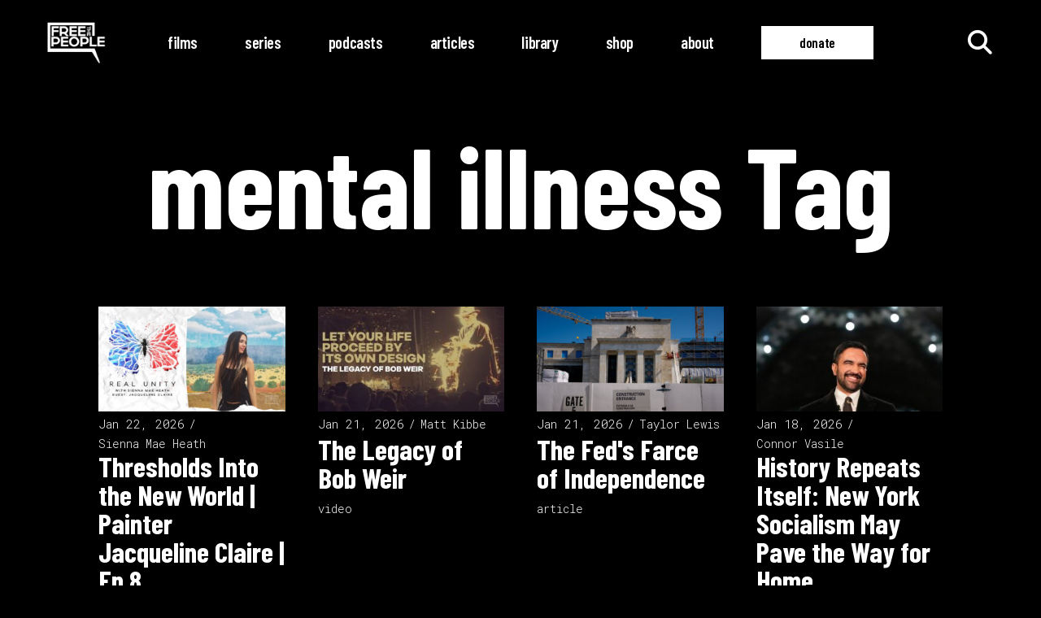

--- FILE ---
content_type: text/html; charset=UTF-8
request_url: https://freethepeople.org/tag/mental-illness/
body_size: 19310
content:
<!DOCTYPE html>
<html lang="en-US">
<head>
	
		<meta charset="UTF-8"/>
		<link rel="profile" href="http://gmpg.org/xfn/11"/>
		
				<meta name="viewport" content="width=device-width,initial-scale=1,user-scalable=yes">
		<meta name='robots' content='index, follow, max-image-preview:large, max-snippet:-1, max-video-preview:-1' />

	<!-- This site is optimized with the Yoast SEO Premium plugin v26.7 (Yoast SEO v26.7) - https://yoast.com/wordpress/plugins/seo/ -->
	<title>mental illness - Free the People</title>
	<link rel="canonical" href="https://freethepeople.org/tag/mental-illness/" />
	<meta property="og:locale" content="en_US" />
	<meta property="og:type" content="article" />
	<meta property="og:title" content="mental illness Archives" />
	<meta property="og:url" content="https://freethepeople.org/tag/mental-illness/" />
	<meta property="og:site_name" content="Free the People" />
	<meta property="og:image" content="https://freethepeople.org/wp-content/uploads/2024/12/ftp_banner-1024x576.jpg" />
	<meta property="og:image:width" content="1024" />
	<meta property="og:image:height" content="576" />
	<meta property="og:image:type" content="image/jpeg" />
	<meta name="twitter:card" content="summary_large_image" />
	<meta name="twitter:site" content="@freethepeople" />
	<script type="application/ld+json" class="yoast-schema-graph">{"@context":"https://schema.org","@graph":[{"@type":"CollectionPage","@id":"https://freethepeople.org/tag/mental-illness/","url":"https://freethepeople.org/tag/mental-illness/","name":"mental illness - Free the People","isPartOf":{"@id":"https://freethepeople.org/#website"},"primaryImageOfPage":{"@id":"https://freethepeople.org/tag/mental-illness/#primaryimage"},"image":{"@id":"https://freethepeople.org/tag/mental-illness/#primaryimage"},"thumbnailUrl":"https://freethepeople.org/wp-content/uploads/2025/08/1-25-1.jpg","breadcrumb":{"@id":"https://freethepeople.org/tag/mental-illness/#breadcrumb"},"inLanguage":"en-US"},{"@type":"ImageObject","inLanguage":"en-US","@id":"https://freethepeople.org/tag/mental-illness/#primaryimage","url":"https://freethepeople.org/wp-content/uploads/2025/08/1-25-1.jpg","contentUrl":"https://freethepeople.org/wp-content/uploads/2025/08/1-25-1.jpg","width":1920,"height":1080},{"@type":"BreadcrumbList","@id":"https://freethepeople.org/tag/mental-illness/#breadcrumb","itemListElement":[{"@type":"ListItem","position":1,"name":"Home","item":"https://freethepeople.org/"},{"@type":"ListItem","position":2,"name":"mental illness"}]},{"@type":"WebSite","@id":"https://freethepeople.org/#website","url":"https://freethepeople.org/","name":"Free the People","description":"Our mission is to inspire a new generation to embrace personal liberty, peaceful cooperation, and limited government.","publisher":{"@id":"https://freethepeople.org/#organization"},"alternateName":"Free the People","potentialAction":[{"@type":"SearchAction","target":{"@type":"EntryPoint","urlTemplate":"https://freethepeople.org/?s={search_term_string}"},"query-input":{"@type":"PropertyValueSpecification","valueRequired":true,"valueName":"search_term_string"}}],"inLanguage":"en-US"},{"@type":"Organization","@id":"https://freethepeople.org/#organization","name":"Free the People","alternateName":"Free the People","url":"https://freethepeople.org/","logo":{"@type":"ImageObject","inLanguage":"en-US","@id":"https://freethepeople.org/#/schema/logo/image/","url":"https://freethepeople.org/wp-content/uploads/2024/11/282873789_318682847093508_129724565035754006_n-2.jpg","contentUrl":"https://freethepeople.org/wp-content/uploads/2024/11/282873789_318682847093508_129724565035754006_n-2.jpg","width":600,"height":600,"caption":"Free the People"},"image":{"@id":"https://freethepeople.org/#/schema/logo/image/"},"sameAs":["https://www.facebook.com/freethepeople","https://x.com/freethepeople","https://www.instagram.com/freethepeople","https://www.linkedin.com/company/free-the-people","https://www.youtube.com/freethepeople","https://rumble.com/c/c-1372972","https://odysee.com/@freethepeople:a61"]}]}</script>
	<!-- / Yoast SEO Premium plugin. -->


<link rel='dns-prefetch' href='//static.addtoany.com' />
<link rel='dns-prefetch' href='//kit.fontawesome.com' />
<link rel='dns-prefetch' href='//www.googletagmanager.com' />
<link rel='dns-prefetch' href='//fonts.googleapis.com' />
<link rel="alternate" type="application/rss+xml" title="Free the People &raquo; Feed" href="https://freethepeople.org/feed/" />
<link rel="alternate" type="application/rss+xml" title="Free the People &raquo; Comments Feed" href="https://freethepeople.org/comments/feed/" />
<link rel="alternate" type="application/rss+xml" title="Free the People &raquo; mental illness Tag Feed" href="https://freethepeople.org/tag/mental-illness/feed/" />
<style id='wp-img-auto-sizes-contain-inline-css' type='text/css'>
img:is([sizes=auto i],[sizes^="auto," i]){contain-intrinsic-size:3000px 1500px}
/*# sourceURL=wp-img-auto-sizes-contain-inline-css */
</style>
<style id='wp-emoji-styles-inline-css' type='text/css'>

	img.wp-smiley, img.emoji {
		display: inline !important;
		border: none !important;
		box-shadow: none !important;
		height: 1em !important;
		width: 1em !important;
		margin: 0 0.07em !important;
		vertical-align: -0.1em !important;
		background: none !important;
		padding: 0 !important;
	}
/*# sourceURL=wp-emoji-styles-inline-css */
</style>
<link rel='stylesheet' id='wp-block-library-css' href='https://freethepeople.org/wp-includes/css/dist/block-library/style.min.css?ver=6.9' type='text/css' media='all' />
<style id='global-styles-inline-css' type='text/css'>
:root{--wp--preset--aspect-ratio--square: 1;--wp--preset--aspect-ratio--4-3: 4/3;--wp--preset--aspect-ratio--3-4: 3/4;--wp--preset--aspect-ratio--3-2: 3/2;--wp--preset--aspect-ratio--2-3: 2/3;--wp--preset--aspect-ratio--16-9: 16/9;--wp--preset--aspect-ratio--9-16: 9/16;--wp--preset--color--black: #000000;--wp--preset--color--cyan-bluish-gray: #abb8c3;--wp--preset--color--white: #ffffff;--wp--preset--color--pale-pink: #f78da7;--wp--preset--color--vivid-red: #cf2e2e;--wp--preset--color--luminous-vivid-orange: #ff6900;--wp--preset--color--luminous-vivid-amber: #fcb900;--wp--preset--color--light-green-cyan: #7bdcb5;--wp--preset--color--vivid-green-cyan: #00d084;--wp--preset--color--pale-cyan-blue: #8ed1fc;--wp--preset--color--vivid-cyan-blue: #0693e3;--wp--preset--color--vivid-purple: #9b51e0;--wp--preset--gradient--vivid-cyan-blue-to-vivid-purple: linear-gradient(135deg,rgb(6,147,227) 0%,rgb(155,81,224) 100%);--wp--preset--gradient--light-green-cyan-to-vivid-green-cyan: linear-gradient(135deg,rgb(122,220,180) 0%,rgb(0,208,130) 100%);--wp--preset--gradient--luminous-vivid-amber-to-luminous-vivid-orange: linear-gradient(135deg,rgb(252,185,0) 0%,rgb(255,105,0) 100%);--wp--preset--gradient--luminous-vivid-orange-to-vivid-red: linear-gradient(135deg,rgb(255,105,0) 0%,rgb(207,46,46) 100%);--wp--preset--gradient--very-light-gray-to-cyan-bluish-gray: linear-gradient(135deg,rgb(238,238,238) 0%,rgb(169,184,195) 100%);--wp--preset--gradient--cool-to-warm-spectrum: linear-gradient(135deg,rgb(74,234,220) 0%,rgb(151,120,209) 20%,rgb(207,42,186) 40%,rgb(238,44,130) 60%,rgb(251,105,98) 80%,rgb(254,248,76) 100%);--wp--preset--gradient--blush-light-purple: linear-gradient(135deg,rgb(255,206,236) 0%,rgb(152,150,240) 100%);--wp--preset--gradient--blush-bordeaux: linear-gradient(135deg,rgb(254,205,165) 0%,rgb(254,45,45) 50%,rgb(107,0,62) 100%);--wp--preset--gradient--luminous-dusk: linear-gradient(135deg,rgb(255,203,112) 0%,rgb(199,81,192) 50%,rgb(65,88,208) 100%);--wp--preset--gradient--pale-ocean: linear-gradient(135deg,rgb(255,245,203) 0%,rgb(182,227,212) 50%,rgb(51,167,181) 100%);--wp--preset--gradient--electric-grass: linear-gradient(135deg,rgb(202,248,128) 0%,rgb(113,206,126) 100%);--wp--preset--gradient--midnight: linear-gradient(135deg,rgb(2,3,129) 0%,rgb(40,116,252) 100%);--wp--preset--font-size--small: 13px;--wp--preset--font-size--medium: 20px;--wp--preset--font-size--large: 36px;--wp--preset--font-size--x-large: 42px;--wp--preset--spacing--20: 0.44rem;--wp--preset--spacing--30: 0.67rem;--wp--preset--spacing--40: 1rem;--wp--preset--spacing--50: 1.5rem;--wp--preset--spacing--60: 2.25rem;--wp--preset--spacing--70: 3.38rem;--wp--preset--spacing--80: 5.06rem;--wp--preset--shadow--natural: 6px 6px 9px rgba(0, 0, 0, 0.2);--wp--preset--shadow--deep: 12px 12px 50px rgba(0, 0, 0, 0.4);--wp--preset--shadow--sharp: 6px 6px 0px rgba(0, 0, 0, 0.2);--wp--preset--shadow--outlined: 6px 6px 0px -3px rgb(255, 255, 255), 6px 6px rgb(0, 0, 0);--wp--preset--shadow--crisp: 6px 6px 0px rgb(0, 0, 0);}:where(.is-layout-flex){gap: 0.5em;}:where(.is-layout-grid){gap: 0.5em;}body .is-layout-flex{display: flex;}.is-layout-flex{flex-wrap: wrap;align-items: center;}.is-layout-flex > :is(*, div){margin: 0;}body .is-layout-grid{display: grid;}.is-layout-grid > :is(*, div){margin: 0;}:where(.wp-block-columns.is-layout-flex){gap: 2em;}:where(.wp-block-columns.is-layout-grid){gap: 2em;}:where(.wp-block-post-template.is-layout-flex){gap: 1.25em;}:where(.wp-block-post-template.is-layout-grid){gap: 1.25em;}.has-black-color{color: var(--wp--preset--color--black) !important;}.has-cyan-bluish-gray-color{color: var(--wp--preset--color--cyan-bluish-gray) !important;}.has-white-color{color: var(--wp--preset--color--white) !important;}.has-pale-pink-color{color: var(--wp--preset--color--pale-pink) !important;}.has-vivid-red-color{color: var(--wp--preset--color--vivid-red) !important;}.has-luminous-vivid-orange-color{color: var(--wp--preset--color--luminous-vivid-orange) !important;}.has-luminous-vivid-amber-color{color: var(--wp--preset--color--luminous-vivid-amber) !important;}.has-light-green-cyan-color{color: var(--wp--preset--color--light-green-cyan) !important;}.has-vivid-green-cyan-color{color: var(--wp--preset--color--vivid-green-cyan) !important;}.has-pale-cyan-blue-color{color: var(--wp--preset--color--pale-cyan-blue) !important;}.has-vivid-cyan-blue-color{color: var(--wp--preset--color--vivid-cyan-blue) !important;}.has-vivid-purple-color{color: var(--wp--preset--color--vivid-purple) !important;}.has-black-background-color{background-color: var(--wp--preset--color--black) !important;}.has-cyan-bluish-gray-background-color{background-color: var(--wp--preset--color--cyan-bluish-gray) !important;}.has-white-background-color{background-color: var(--wp--preset--color--white) !important;}.has-pale-pink-background-color{background-color: var(--wp--preset--color--pale-pink) !important;}.has-vivid-red-background-color{background-color: var(--wp--preset--color--vivid-red) !important;}.has-luminous-vivid-orange-background-color{background-color: var(--wp--preset--color--luminous-vivid-orange) !important;}.has-luminous-vivid-amber-background-color{background-color: var(--wp--preset--color--luminous-vivid-amber) !important;}.has-light-green-cyan-background-color{background-color: var(--wp--preset--color--light-green-cyan) !important;}.has-vivid-green-cyan-background-color{background-color: var(--wp--preset--color--vivid-green-cyan) !important;}.has-pale-cyan-blue-background-color{background-color: var(--wp--preset--color--pale-cyan-blue) !important;}.has-vivid-cyan-blue-background-color{background-color: var(--wp--preset--color--vivid-cyan-blue) !important;}.has-vivid-purple-background-color{background-color: var(--wp--preset--color--vivid-purple) !important;}.has-black-border-color{border-color: var(--wp--preset--color--black) !important;}.has-cyan-bluish-gray-border-color{border-color: var(--wp--preset--color--cyan-bluish-gray) !important;}.has-white-border-color{border-color: var(--wp--preset--color--white) !important;}.has-pale-pink-border-color{border-color: var(--wp--preset--color--pale-pink) !important;}.has-vivid-red-border-color{border-color: var(--wp--preset--color--vivid-red) !important;}.has-luminous-vivid-orange-border-color{border-color: var(--wp--preset--color--luminous-vivid-orange) !important;}.has-luminous-vivid-amber-border-color{border-color: var(--wp--preset--color--luminous-vivid-amber) !important;}.has-light-green-cyan-border-color{border-color: var(--wp--preset--color--light-green-cyan) !important;}.has-vivid-green-cyan-border-color{border-color: var(--wp--preset--color--vivid-green-cyan) !important;}.has-pale-cyan-blue-border-color{border-color: var(--wp--preset--color--pale-cyan-blue) !important;}.has-vivid-cyan-blue-border-color{border-color: var(--wp--preset--color--vivid-cyan-blue) !important;}.has-vivid-purple-border-color{border-color: var(--wp--preset--color--vivid-purple) !important;}.has-vivid-cyan-blue-to-vivid-purple-gradient-background{background: var(--wp--preset--gradient--vivid-cyan-blue-to-vivid-purple) !important;}.has-light-green-cyan-to-vivid-green-cyan-gradient-background{background: var(--wp--preset--gradient--light-green-cyan-to-vivid-green-cyan) !important;}.has-luminous-vivid-amber-to-luminous-vivid-orange-gradient-background{background: var(--wp--preset--gradient--luminous-vivid-amber-to-luminous-vivid-orange) !important;}.has-luminous-vivid-orange-to-vivid-red-gradient-background{background: var(--wp--preset--gradient--luminous-vivid-orange-to-vivid-red) !important;}.has-very-light-gray-to-cyan-bluish-gray-gradient-background{background: var(--wp--preset--gradient--very-light-gray-to-cyan-bluish-gray) !important;}.has-cool-to-warm-spectrum-gradient-background{background: var(--wp--preset--gradient--cool-to-warm-spectrum) !important;}.has-blush-light-purple-gradient-background{background: var(--wp--preset--gradient--blush-light-purple) !important;}.has-blush-bordeaux-gradient-background{background: var(--wp--preset--gradient--blush-bordeaux) !important;}.has-luminous-dusk-gradient-background{background: var(--wp--preset--gradient--luminous-dusk) !important;}.has-pale-ocean-gradient-background{background: var(--wp--preset--gradient--pale-ocean) !important;}.has-electric-grass-gradient-background{background: var(--wp--preset--gradient--electric-grass) !important;}.has-midnight-gradient-background{background: var(--wp--preset--gradient--midnight) !important;}.has-small-font-size{font-size: var(--wp--preset--font-size--small) !important;}.has-medium-font-size{font-size: var(--wp--preset--font-size--medium) !important;}.has-large-font-size{font-size: var(--wp--preset--font-size--large) !important;}.has-x-large-font-size{font-size: var(--wp--preset--font-size--x-large) !important;}
/*# sourceURL=global-styles-inline-css */
</style>

<style id='classic-theme-styles-inline-css' type='text/css'>
/*! This file is auto-generated */
.wp-block-button__link{color:#fff;background-color:#32373c;border-radius:9999px;box-shadow:none;text-decoration:none;padding:calc(.667em + 2px) calc(1.333em + 2px);font-size:1.125em}.wp-block-file__button{background:#32373c;color:#fff;text-decoration:none}
/*# sourceURL=/wp-includes/css/classic-themes.min.css */
</style>
<link rel='stylesheet' id='mpp_gutenberg-css' href='https://freethepeople.org/wp-content/plugins/metronet-profile-picture/dist/blocks.style.build.css?ver=2.6.3' type='text/css' media='all' />
<style id='font-awesome-svg-styles-default-inline-css' type='text/css'>
.svg-inline--fa {
  display: inline-block;
  height: 1em;
  overflow: visible;
  vertical-align: -.125em;
}
/*# sourceURL=font-awesome-svg-styles-default-inline-css */
</style>
<link rel='stylesheet' id='font-awesome-svg-styles-css' href='https://freethepeople.org/wp-content/uploads/font-awesome/v6.7.2/css/svg-with-js.css' type='text/css' media='all' />
<style id='font-awesome-svg-styles-inline-css' type='text/css'>
   .wp-block-font-awesome-icon svg::before,
   .wp-rich-text-font-awesome-icon svg::before {content: unset;}
/*# sourceURL=font-awesome-svg-styles-inline-css */
</style>
<link rel='stylesheet' id='woocommerce-layout-css' href='https://freethepeople.org/wp-content/plugins/woocommerce/assets/css/woocommerce-layout.css?ver=10.4.3' type='text/css' media='all' />
<link rel='stylesheet' id='woocommerce-smallscreen-css' href='https://freethepeople.org/wp-content/plugins/woocommerce/assets/css/woocommerce-smallscreen.css?ver=10.4.3' type='text/css' media='only screen and (max-width: 768px)' />
<link rel='stylesheet' id='woocommerce-general-css' href='https://freethepeople.org/wp-content/plugins/woocommerce/assets/css/woocommerce.css?ver=10.4.3' type='text/css' media='all' />
<style id='woocommerce-inline-inline-css' type='text/css'>
.woocommerce form .form-row .required { visibility: visible; }
/*# sourceURL=woocommerce-inline-inline-css */
</style>
<link rel='stylesheet' id='wbg-selectize-css' href='https://freethepeople.org/wp-content/plugins/wp-books-gallery-premium/assets/css/selectize.bootstrap3.min.css?ver=4.7.7' type='text/css' media='' />
<link rel='stylesheet' id='wbg-font-awesome-css' href='https://freethepeople.org/wp-content/plugins/wp-books-gallery-premium/assets/css/fontawesome/css/all.min.css?ver=4.7.7' type='text/css' media='' />
<link rel='stylesheet' id='wbg-izi-modal-css' href='https://freethepeople.org/wp-content/plugins/wp-books-gallery-premium/assets/css/iziModal.min.css?ver=4.7.7' type='text/css' media='' />
<link rel='stylesheet' id='wbg-slick-css' href='https://freethepeople.org/wp-content/plugins/wp-books-gallery-premium/assets/css/slick.min.css?ver=4.7.7' type='text/css' media='' />
<link rel='stylesheet' id='wbg-slick-theme-css' href='https://freethepeople.org/wp-content/plugins/wp-books-gallery-premium/assets/css/slick-theme.min.css?ver=4.7.7' type='text/css' media='' />
<link rel='stylesheet' id='wbg-front-css' href='https://freethepeople.org/wp-content/plugins/wp-books-gallery-premium/assets/css/wbg-front.css?ver=4.7.7' type='text/css' media='' />
<link rel='stylesheet' id='ttd_topics_public_css-css' href='https://freethepeople.org/wp-content/plugins/ttd-topics/public/css/ttd-topics-public.css?ver=3.7.0' type='text/css' media='all' />
<link rel='stylesheet' id='leitmotif-edge-default-style-css' href='https://freethepeople.org/wp-content/themes/leitmotif/style.css?ver=6.9' type='text/css' media='all' />
<link rel='stylesheet' id='leitmotif-edge-child-style-css' href='https://freethepeople.org/wp-content/themes/leitmotif-child/style.css?ver=6.9' type='text/css' media='all' />
<link rel='stylesheet' id='leitmotif-edge-modules-css' href='https://freethepeople.org/wp-content/themes/leitmotif/assets/css/modules.min.css?ver=6.9' type='text/css' media='all' />
<link rel='stylesheet' id='leitmotif-edge-dripicons-css' href='https://freethepeople.org/wp-content/themes/leitmotif/framework/lib/icons-pack/dripicons/dripicons.css?ver=6.9' type='text/css' media='all' />
<link rel='stylesheet' id='leitmotif-edge-font_elegant-css' href='https://freethepeople.org/wp-content/themes/leitmotif/framework/lib/icons-pack/elegant-icons/style.min.css?ver=6.9' type='text/css' media='all' />
<link rel='stylesheet' id='leitmotif-edge-font_awesome-css' href='https://freethepeople.org/wp-content/themes/leitmotif/framework/lib/icons-pack/font-awesome/css/fontawesome-all.min.css?ver=6.9' type='text/css' media='all' />
<link rel='stylesheet' id='leitmotif-edge-ion_icons-css' href='https://freethepeople.org/wp-content/themes/leitmotif/framework/lib/icons-pack/ion-icons/css/ionicons.min.css?ver=6.9' type='text/css' media='all' />
<link rel='stylesheet' id='leitmotif-edge-linea_icons-css' href='https://freethepeople.org/wp-content/themes/leitmotif/framework/lib/icons-pack/linea-icons/style.css?ver=6.9' type='text/css' media='all' />
<link rel='stylesheet' id='leitmotif-edge-linear_icons-css' href='https://freethepeople.org/wp-content/themes/leitmotif/framework/lib/icons-pack/linear-icons/style.css?ver=6.9' type='text/css' media='all' />
<link rel='stylesheet' id='leitmotif-edge-simple_line_icons-css' href='https://freethepeople.org/wp-content/themes/leitmotif/framework/lib/icons-pack/simple-line-icons/simple-line-icons.css?ver=6.9' type='text/css' media='all' />
<link rel='stylesheet' id='mediaelement-css' href='https://freethepeople.org/wp-includes/js/mediaelement/mediaelementplayer-legacy.min.css?ver=4.2.17' type='text/css' media='all' />
<link rel='stylesheet' id='wp-mediaelement-css' href='https://freethepeople.org/wp-includes/js/mediaelement/wp-mediaelement.min.css?ver=6.9' type='text/css' media='all' />
<link rel='stylesheet' id='leitmotif-edge-style-dynamic-css' href='https://freethepeople.org/wp-content/themes/leitmotif/assets/css/style_dynamic.css?ver=1736127837' type='text/css' media='all' />
<link rel='stylesheet' id='leitmotif-edge-modules-responsive-css' href='https://freethepeople.org/wp-content/themes/leitmotif/assets/css/modules-responsive.min.css?ver=6.9' type='text/css' media='all' />
<link rel='stylesheet' id='leitmotif-edge-style-dynamic-responsive-css' href='https://freethepeople.org/wp-content/themes/leitmotif/assets/css/style_dynamic_responsive.css?ver=1736127837' type='text/css' media='all' />
<link rel='stylesheet' id='leitmotif-edge-google-fonts-css' href='https://fonts.googleapis.com/css?family=Barlow+Condensed%3A300%2C400%2C600%2C700%7CRoboto+Mono%3A300%2C400%2C600%2C700&#038;subset=latin-ext&#038;ver=1.0.0' type='text/css' media='all' />
<link rel='stylesheet' id='leitmotif-core-dashboard-style-css' href='https://freethepeople.org/wp-content/plugins/leitmotif-core/core-dashboard/assets/css/core-dashboard.min.css?ver=6.9' type='text/css' media='all' />
<link rel='stylesheet' id='addtoany-css' href='https://freethepeople.org/wp-content/plugins/add-to-any/addtoany.min.css?ver=1.16' type='text/css' media='all' />
<script type="text/javascript" src="https://freethepeople.org/wp-includes/js/jquery/jquery.min.js?ver=3.7.1" id="jquery-core-js"></script>
<script type="text/javascript" src="https://freethepeople.org/wp-includes/js/jquery/jquery-migrate.min.js?ver=3.4.1" id="jquery-migrate-js"></script>
<script type="text/javascript" id="addtoany-core-js-before">
/* <![CDATA[ */
window.a2a_config=window.a2a_config||{};a2a_config.callbacks=[];a2a_config.overlays=[];a2a_config.templates={};
a2a_config.icon_color="transparent";

//# sourceURL=addtoany-core-js-before
/* ]]> */
</script>
<script type="text/javascript" defer src="https://static.addtoany.com/menu/page.js" id="addtoany-core-js"></script>
<script type="text/javascript" defer src="https://freethepeople.org/wp-content/plugins/add-to-any/addtoany.min.js?ver=1.1" id="addtoany-jquery-js"></script>
<script type="text/javascript" src="https://freethepeople.org/wp-content/plugins/woocommerce/assets/js/jquery-blockui/jquery.blockUI.min.js?ver=2.7.0-wc.10.4.3" id="wc-jquery-blockui-js" data-wp-strategy="defer"></script>
<script type="text/javascript" src="https://freethepeople.org/wp-content/plugins/woocommerce/assets/js/js-cookie/js.cookie.min.js?ver=2.1.4-wc.10.4.3" id="wc-js-cookie-js" data-wp-strategy="defer"></script>
<script type="text/javascript" src="https://freethepeople.org/wp-content/plugins/woocommerce/assets/js/select2/select2.full.min.js?ver=4.0.3-wc.10.4.3" id="wc-select2-js" defer="defer" data-wp-strategy="defer"></script>
<script defer crossorigin="anonymous" type="text/javascript" src="https://kit.fontawesome.com/19ba480aec.js" id="font-awesome-official-js"></script>

<!-- Google tag (gtag.js) snippet added by Site Kit -->
<!-- Google Analytics snippet added by Site Kit -->
<script type="text/javascript" src="https://www.googletagmanager.com/gtag/js?id=GT-PHRGQCB" id="google_gtagjs-js" async></script>
<script type="text/javascript" id="google_gtagjs-js-after">
/* <![CDATA[ */
window.dataLayer = window.dataLayer || [];function gtag(){dataLayer.push(arguments);}
gtag("set","linker",{"domains":["freethepeople.org"]});
gtag("js", new Date());
gtag("set", "developer_id.dZTNiMT", true);
gtag("config", "GT-PHRGQCB");
 window._googlesitekit = window._googlesitekit || {}; window._googlesitekit.throttledEvents = []; window._googlesitekit.gtagEvent = (name, data) => { var key = JSON.stringify( { name, data } ); if ( !! window._googlesitekit.throttledEvents[ key ] ) { return; } window._googlesitekit.throttledEvents[ key ] = true; setTimeout( () => { delete window._googlesitekit.throttledEvents[ key ]; }, 5 ); gtag( "event", name, { ...data, event_source: "site-kit" } ); }; 
//# sourceURL=google_gtagjs-js-after
/* ]]> */
</script>
<script></script><link rel="https://api.w.org/" href="https://freethepeople.org/wp-json/" /><link rel="alternate" title="JSON" type="application/json" href="https://freethepeople.org/wp-json/wp/v2/tags/358" /><link rel="EditURI" type="application/rsd+xml" title="RSD" href="https://freethepeople.org/xmlrpc.php?rsd" />
<meta name="generator" content="Site Kit by Google 1.170.0" /><script>
			document.addEventListener( "DOMContentLoaded", function() {
				var div, i,
					youtubePlayers = document.getElementsByClassName( "video-seo-youtube-player" );
				for ( i = 0; i < youtubePlayers.length; i++ ) {
					div = document.createElement( "div" );
					div.className = "video-seo-youtube-embed-loader";
					div.setAttribute( "data-id", youtubePlayers[ i ].dataset.id );
					div.setAttribute( "tabindex", "0" );
					div.setAttribute( "role", "button" );
					div.setAttribute(
						"aria-label", "Load YouTube video"
					);
					div.innerHTML = videoSEOGenerateYouTubeThumbnail( youtubePlayers[ i ].dataset.id );
					div.addEventListener( "click", videoSEOGenerateYouTubeIframe );
					div.addEventListener( "keydown", videoSEOYouTubeThumbnailHandleKeydown );
					div.addEventListener( "keyup", videoSEOYouTubeThumbnailHandleKeyup );
					youtubePlayers[ i ].appendChild( div );
				}
			} );

			function videoSEOGenerateYouTubeThumbnail( id ) {
				var thumbnail = '<picture class="video-seo-youtube-picture">\n' +
					'<source class="video-seo-source-to-maybe-replace" media="(min-width: 801px)" srcset="https://i.ytimg.com/vi/' + id + '/maxresdefault.jpg" >\n' +
					'<source class="video-seo-source-hq" media="(max-width: 800px)" srcset="https://i.ytimg.com/vi/' + id + '/hqdefault.jpg">\n' +
					'<img onload="videoSEOMaybeReplaceMaxResSourceWithHqSource( event );" src="https://i.ytimg.com/vi/' + id + '/hqdefault.jpg" width="480" height="360" loading="eager" alt="">\n' +
					'</picture>\n',
					play = '<div class="video-seo-youtube-player-play"></div>';
				return thumbnail.replace( "ID", id ) + play;
			}

			function videoSEOMaybeReplaceMaxResSourceWithHqSource( event ) {
				var sourceMaxRes,
					sourceHighQuality,
					loadedThumbnail = event.target,
					parent = loadedThumbnail.parentNode;

				if ( loadedThumbnail.naturalWidth < 150 ) {
					sourceMaxRes = parent.querySelector(".video-seo-source-to-maybe-replace");
					sourceHighQuality = parent.querySelector(".video-seo-source-hq");
					sourceMaxRes.srcset = sourceHighQuality.srcset;
					parent.className = "video-seo-youtube-picture video-seo-youtube-picture-replaced-srcset";
				}
			}

			function videoSEOYouTubeThumbnailHandleKeydown( event ) {
				if ( event.keyCode !== 13 && event.keyCode !== 32 ) {
					return;
				}

				if ( event.keyCode === 13 ) {
					videoSEOGenerateYouTubeIframe( event );
				}

				if ( event.keyCode === 32 ) {
					event.preventDefault();
				}
			}

			function videoSEOYouTubeThumbnailHandleKeyup( event ) {
				if ( event.keyCode !== 32 ) {
					return;
				}

				videoSEOGenerateYouTubeIframe( event );
			}

			function videoSEOGenerateYouTubeIframe( event ) {
				var el = ( event.type === "click" ) ? this : event.target,
					iframe = document.createElement( "iframe" );

				iframe.setAttribute( "src", "https://www.youtube.com/embed/" + el.dataset.id + "?autoplay=1&enablejsapi=1&origin=https%3A%2F%2Ffreethepeople.org" );
				iframe.setAttribute( "frameborder", "0" );
				iframe.setAttribute( "allowfullscreen", "1" );
				iframe.setAttribute( "allow", "accelerometer; autoplay; clipboard-write; encrypted-media; gyroscope; picture-in-picture" );
				el.parentNode.replaceChild( iframe, el );
			}
		</script>	<noscript><style>.woocommerce-product-gallery{ opacity: 1 !important; }</style></noscript>
	
<!-- Meta Pixel Code -->
<script type='text/javascript'>
!function(f,b,e,v,n,t,s){if(f.fbq)return;n=f.fbq=function(){n.callMethod?
n.callMethod.apply(n,arguments):n.queue.push(arguments)};if(!f._fbq)f._fbq=n;
n.push=n;n.loaded=!0;n.version='2.0';n.queue=[];t=b.createElement(e);t.async=!0;
t.src=v;s=b.getElementsByTagName(e)[0];s.parentNode.insertBefore(t,s)}(window,
document,'script','https://connect.facebook.net/en_US/fbevents.js');
</script>
<!-- End Meta Pixel Code -->
<script type='text/javascript'>var url = window.location.origin + '?ob=open-bridge';
            fbq('set', 'openbridge', '334298939105835', url);
fbq('init', '334298939105835', {}, {
    "agent": "wordpress-6.9-4.1.5"
})</script><script type='text/javascript'>
    fbq('track', 'PageView', []);
  </script><meta name="generator" content="Powered by WPBakery Page Builder - drag and drop page builder for WordPress."/>
<link rel="icon" href="https://freethepeople.org/wp-content/uploads/2015/12/favicon-194x194-150x150.png" sizes="32x32" />
<link rel="icon" href="https://freethepeople.org/wp-content/uploads/2015/12/favicon-194x194-194x193.png" sizes="192x192" />
<link rel="apple-touch-icon" href="https://freethepeople.org/wp-content/uploads/2015/12/favicon-194x194-194x193.png" />
<meta name="msapplication-TileImage" content="https://freethepeople.org/wp-content/uploads/2015/12/favicon-194x194.png" />
  <style>
    
    .facetwp-type-search i.clear {
      position: absolute;
      right: 30px;
      height: 100%;
      line-height: 1;
      cursor: pointer;
      display: inline-block;
      opacity: 0.3;
      width: 24px;
      height: 100%;
      background: transparent url('/wp-content/plugins/facetwp/assets/images/icon-close.png') 6px 50% no-repeat;
      background-size: 14px 14px;
    }
 
    .facetwp-type-search i.clear:hover {
      opacity: 0.8;
    }
 
    /* no clear icon  while the Search facet is loading */
    /* and when an auto-refresh is running */
    .facetwp-type-search .f-loading + input + i.clear,
    .facetwp-type-search .loading + i.clear {
      display: none !important;
    }
 
    .facetwp-facet input.facetwp-search {
      padding-right: 54px;
    }
 
  </style>
  <noscript><style> .wpb_animate_when_almost_visible { opacity: 1; }</style></noscript>
	<!-- Fundraise Up: the new standard for online giving -->
<script>(function(w,d,s,n,a){if(!w[n]){var l='call,catch,on,once,set,then,track,openCheckout'
.split(','),i,o=function(n){return'function'==typeof n?o.l.push([arguments])&&o
:function(){return o.l.push([n,arguments])&&o}},t=d.getElementsByTagName(s)[0],
j=d.createElement(s);j.async=!0;j.src='https://cdn.fundraiseup.com/widget/'+a+'';
t.parentNode.insertBefore(j,t);o.s=Date.now();o.v=5;o.h=w.location.href;o.l=[];
for(i=0;i<8;i++)o[l[i]]=o(l[i]);w[n]=o}
})(window,document,'script','FundraiseUp','ALBHSKNX');</script>
<!-- End Fundraise Up -->
<link rel='stylesheet' id='wc-blocks-style-css' href='https://freethepeople.org/wp-content/plugins/woocommerce/assets/client/blocks/wc-blocks.css?ver=wc-10.4.3' type='text/css' media='all' />
</head>
<body class="archive tag tag-mental-illness tag-358 wp-theme-leitmotif wp-child-theme-leitmotif-child theme-leitmotif leitmotif-core-1.3 woocommerce-no-js free the people-child-ver-1.0.0 leitmotif-ver-1.4 edgtf-grid-1400 edgtf-empty-google-api edgtf-wide-dropdown-menu-content-in-grid edgtf-fixed-on-scroll edgtf-dropdown-animate-height edgtf-header-standard edgtf-menu-area-shadow-disable edgtf-menu-area-in-grid-shadow-disable edgtf-menu-area-border-disable edgtf-menu-area-in-grid-border-disable edgtf-logo-area-border-disable edgtf-logo-area-in-grid-border-disable edgtf-side-menu-slide-from-right edgtf-default-mobile-header edgtf-sticky-up-mobile-header edgtf-fullscreen-search-with-sidebar edgtf-search-fade wpb-js-composer js-comp-ver-8.7.2 vc_responsive" itemscope itemtype="https://schema.org/WebPage">
    <div class="edgtf-wrapper">
        <div class="edgtf-wrapper-inner">
            <div class="edgtf-fullscreen-with-sidebar-search-holder">
	<a class="edgtf-search-close edgtf-search-close-icon-pack" href="javascript:void(0)">
		<i class="edgtf-icon-font-awesome fa fa-times " ></i>	</a>
	<div class="edgtf-fullscreen-search-table">
		<div class="edgtf-fullscreen-search-cell">
			<div class="edgtf-fullscreen-search-inner edgtf-grid">
				<form action="https://freethepeople.org/" class="edgtf-fullscreen-search-form" method="get">
					<div class="edgtf-form-holder">
						<div class="edgtf-form-holder-inner">
							<div class="edgtf-field-holder">
								<input type="text" placeholder="Search..." name="s" class="edgtf-search-field" autocomplete="off" required />
							</div>
							<button type="submit" class="edgtf-search-submit edgtf-search-submit-icon-pack">
								<i class="edgtf-icon-font-awesome fa fa-search " ></i>							</button>
						</div>
					</div>
				</form>
                <div class="edgtf-fullscreen-sidebar">
                    <div class="edgtf-fullscren-search-sidebar-holder">
	<div class="edgtf-fullscren-search-sidebar-inner">
		<div class="edgtf-grid-row">
							<div class="edgtf-column-content edgtf-grid-col-4">
									</div>
							<div class="edgtf-column-content edgtf-grid-col-4">
									</div>
							<div class="edgtf-column-content edgtf-grid-col-4">
									</div>
					</div>
	</div>
</div>                </div>
			</div>
		</div>
	</div>
</div>
<header class="edgtf-page-header">
		
			<div class="edgtf-fixed-wrapper">
				
	<div class="edgtf-menu-area edgtf-menu-center">
				
						
			<div class="edgtf-vertical-align-containers">
				<div class="edgtf-position-left"><!--
				 --><div class="edgtf-position-left-inner">
						
	
	<div class="edgtf-logo-wrapper">
		<a itemprop="url" href="https://freethepeople.org/" style="height: 540px;">
			<img itemprop="image" class="edgtf-normal-logo" src="https://freethepeople.org/wp-content/uploads/2024/03/ftp-logo-header-3.png" width="1080" height="1080"  alt="logo"/>
						<img itemprop="image" class="edgtf-light-logo" src="https://freethepeople.org/wp-content/uploads/2024/03/ftp-logo-header-3.png" width="1080" height="1080"  alt="light logo"/>		</a>
	</div>

											</div>
				</div>
									<div class="edgtf-position-center"><!--
					 --><div class="edgtf-position-center-inner">
								
	<nav class="edgtf-main-menu edgtf-drop-down edgtf-default-nav">
		<ul id="menu-primary-navigation-menu" class="clearfix"><li id="nav-menu-item-15348" class="menu-item menu-item-type-post_type menu-item-object-page menu-item-has-children  has_sub wide"><a href="https://freethepeople.org/all-films/" class=""><span class="item_outer"><span class="item_text">films</span><i class="edgtf-menu-arrow fa fa-angle-down"></i></span></a>
<div class="second"><div class="inner"><ul>
	<li id="nav-menu-item-29768" class="menu-item menu-item-type-custom menu-item-object-custom menu-item-has-children sub"><a href="#" class=" no_link" onclick="JavaScript: return false;"><span class="item_outer"><span class="item_text">new release</span></span></a>
	<ul>
		<li id="nav-menu-item-30164" class="menu-item menu-item-type-post_type menu-item-object-portfolio-item "><a href="https://freethepeople.org/films/thomas-szasz/" class=""><span class="item_outer"><span class="item_text">The Life and Work of Thomas Szasz</span></span></a></li>
	</ul>
</li>
	<li id="nav-menu-item-14394" class="menu-item menu-item-type-custom menu-item-object-custom menu-item-has-children sub"><a href="#" class=" no_link" onclick="JavaScript: return false;"><span class="item_outer"><span class="item_text">documentary</span></span></a>
	<ul>
		<li id="nav-menu-item-29769" class="menu-item menu-item-type-post_type menu-item-object-portfolio-item "><a href="https://freethepeople.org/films/the-red-line/" class=""><span class="item_outer"><span class="item_text">The Red Line</span></span></a></li>
		<li id="nav-menu-item-29314" class="menu-item menu-item-type-post_type menu-item-object-portfolio-item "><a href="https://freethepeople.org/films/off-the-grid-directors-cut/" class=""><span class="item_outer"><span class="item_text">Off the Grid</span></span></a></li>
		<li id="nav-menu-item-14453" class="menu-item menu-item-type-post_type menu-item-object-portfolio-item "><a href="https://freethepeople.org/films/the-free-life/" class=""><span class="item_outer"><span class="item_text">The Free Life</span></span></a></li>
	</ul>
</li>
	<li id="nav-menu-item-29327" class="menu-item menu-item-type-custom menu-item-object-custom menu-item-has-children sub"><a title="menu-item-hide" href="#" class=" no_link" onclick="JavaScript: return false;"><span class="item_outer"><span class="item_text">_</span></span></a>
	<ul>
		<li id="nav-menu-item-14423" class="menu-item menu-item-type-post_type menu-item-object-portfolio-item "><a href="https://freethepeople.org/films/everyone-is-welcome/" class=""><span class="item_outer"><span class="item_text">Everyone is Welcome</span></span></a></li>
		<li id="nav-menu-item-14425" class="menu-item menu-item-type-post_type menu-item-object-portfolio-item "><a href="https://freethepeople.org/films/all-we-have/" class=""><span class="item_outer"><span class="item_text">All We Have</span></span></a></li>
		<li id="nav-menu-item-14426" class="menu-item menu-item-type-post_type menu-item-object-portfolio-item "><a href="https://freethepeople.org/films/how-to-love-your-enemy/" class=""><span class="item_outer"><span class="item_text">How to Love Your Enemy</span></span></a></li>
	</ul>
</li>
	<li id="nav-menu-item-29326" class="menu-item menu-item-type-custom menu-item-object-custom menu-item-has-children sub"><a title="menu-item-hide" href="#" class=" no_link" onclick="JavaScript: return false;"><span class="item_outer"><span class="item_text">_</span></span></a>
	<ul>
		<li id="nav-menu-item-14750" class="menu-item-bold menu-item menu-item-type-post_type menu-item-object-page "><a href="https://freethepeople.org/all-films/" class=""><span class="item_outer"><span class="item_text">all films</span></span></a></li>
	</ul>
</li>
</ul></div></div>
</li>
<li id="nav-menu-item-15531" class="menu-item menu-item-type-post_type menu-item-object-page menu-item-has-children  has_sub wide"><a href="https://freethepeople.org/series/" class=""><span class="item_outer"><span class="item_text">series</span><i class="edgtf-menu-arrow fa fa-angle-down"></i></span></a>
<div class="second"><div class="inner"><ul>
	<li id="nav-menu-item-14388" class="menu-item menu-item-type-custom menu-item-object-custom menu-item-has-children sub"><a href="#" class=" no_link" onclick="JavaScript: return false;"><span class="item_outer"><span class="item_text">comedy</span></span></a>
	<ul>
		<li id="nav-menu-item-14447" class="menu-item menu-item-type-post_type menu-item-object-page "><a href="https://freethepeople.org/series/comedy-is-murder/" class=""><span class="item_outer"><span class="item_text">Comedy is Murder</span></span></a></li>
		<li id="nav-menu-item-14451" class="menu-item menu-item-type-post_type menu-item-object-page "><a href="https://freethepeople.org/series/adults-are-talking/" class=""><span class="item_outer"><span class="item_text">Adults Are Talking</span></span></a></li>
	</ul>
</li>
	<li id="nav-menu-item-14390" class="menu-item menu-item-type-custom menu-item-object-custom menu-item-has-children sub"><a href="#" class=" no_link" onclick="JavaScript: return false;"><span class="item_outer"><span class="item_text">docuseries</span></span></a>
	<ul>
		<li id="nav-menu-item-15180" class="menu-item menu-item-type-post_type menu-item-object-page "><a href="https://freethepeople.org/series/the-coverup/" class=""><span class="item_outer"><span class="item_text">The Coverup</span></span></a></li>
		<li id="nav-menu-item-30091" class="menu-item menu-item-type-post_type menu-item-object-page "><a href="https://freethepeople.org/series/wrestling-with-economics/" class=""><span class="item_outer"><span class="item_text">Wrestling with Economics</span></span></a></li>
	</ul>
</li>
	<li id="nav-menu-item-14402" class="menu-item menu-item-type-custom menu-item-object-custom menu-item-has-children sub"><a title="menu-item-hide" href="#" class=" no_link" onclick="JavaScript: return false;"><span class="item_outer"><span class="item_text">_</span></span></a>
	<ul>
		<li id="nav-menu-item-30092" class="menu-item menu-item-type-post_type menu-item-object-page "><a href="https://freethepeople.org/series/project-doge/" class=""><span class="item_outer"><span class="item_text">Project DOGE</span></span></a></li>
		<li id="nav-menu-item-14563" class="menu-item menu-item-type-post_type menu-item-object-page "><a href="https://freethepeople.org/series/the-deadly-isms/" class=""><span class="item_outer"><span class="item_text">The Deadly Isms</span></span></a></li>
		<li id="nav-menu-item-15320" class="menu-item-bold menu-item menu-item-type-post_type menu-item-object-page "><a href="https://freethepeople.org/series/" class=""><span class="item_outer"><span class="item_text">all series</span></span></a></li>
	</ul>
</li>
	<li id="nav-menu-item-15312" class="menu-item menu-item-type-custom menu-item-object-custom menu-item-has-children sub"><a title="menu-item-hide" href="#" class=" no_link" onclick="JavaScript: return false;"><span class="item_outer"><span class="item_text">_</span></span></a>
	<ul>
		<li id="nav-menu-item-15311" class="menu-item-bold menu-item menu-item-type-post_type menu-item-object-page "><a href="https://freethepeople.org/videos/" class=""><span class="item_outer"><span class="item_text">all videos</span></span></a></li>
	</ul>
</li>
</ul></div></div>
</li>
<li id="nav-menu-item-15382" class="menu-item menu-item-type-post_type menu-item-object-page menu-item-has-children  has_sub wide"><a href="https://freethepeople.org/podcasts/" class=""><span class="item_outer"><span class="item_text">podcasts</span><i class="edgtf-menu-arrow fa fa-angle-down"></i></span></a>
<div class="second"><div class="inner"><ul>
	<li id="nav-menu-item-14391" class="menu-item menu-item-type-custom menu-item-object-custom menu-item-has-children sub"><a href="#" class=" no_link" onclick="JavaScript: return false;"><span class="item_outer"><span class="item_text">podcasts</span></span></a>
	<ul>
		<li id="nav-menu-item-14580" class="menu-item menu-item-type-post_type menu-item-object-page "><div class="widget widget_block"><div class="edgtf-single-image-holder edgtf-image-behavior-custom-link show-square">
	<div class="edgtf-si-inner">
    	<a itemprop="url" href="/podcasts/kibbe-on-liberty/" target="_self">
			<img loading="lazy" decoding="async" width="1080" height="1080" src="/wp-content/uploads/2024/03/Kibbe-on-Liberty-Square-Thumb.jpg" class="attachment-full size-full" alt="">
		</a>
	</div>
</div></div></li>
	</ul>
</li>
	<li id="nav-menu-item-15512" class="menu-item menu-item-type-custom menu-item-object-custom menu-item-has-children sub"><a title="menu-item-hide" href="#" class=" no_link" onclick="JavaScript: return false;"><span class="item_outer"><span class="item_text">_</span></span></a>
	<ul>
		<li id="nav-menu-item-15375" class="menu-item menu-item-type-post_type menu-item-object-page "><a href="https://freethepeople.org/podcasts/kibbe-on-liberty/" class=""><span class="item_outer"><span class="item_text">Kibbe on Liberty</span></span></a></li>
		<li id="nav-menu-item-14639" class="menu-item menu-item-type-post_type menu-item-object-page "><a href="https://freethepeople.org/podcasts/the-constitution-line-by-line/" class=""><span class="item_outer"><span class="item_text">The Constitution Line by Line</span></span></a></li>
	</ul>
</li>
	<li id="nav-menu-item-14392" class="menu-item menu-item-type-custom menu-item-object-custom menu-item-has-children sub"><a title="menu-item-hide" href="#" class=" no_link" onclick="JavaScript: return false;"><span class="item_outer"><span class="item_text">_</span></span></a>
	<ul>
		<li id="nav-menu-item-29764" class="menu-item menu-item-type-post_type menu-item-object-page "><a href="https://freethepeople.org/podcasts/real-unity/" class=""><span class="item_outer"><span class="item_text">Real Unity</span></span></a></li>
		<li id="nav-menu-item-15118" class="menu-item menu-item-type-post_type menu-item-object-page "><a href="https://freethepeople.org/podcasts/food-is-freedom/" class=""><span class="item_outer"><span class="item_text">Food is Freedom</span></span></a></li>
		<li id="nav-menu-item-15321" class="menu-item-bold menu-item menu-item-type-post_type menu-item-object-page "><a href="https://freethepeople.org/podcasts/" class=""><span class="item_outer"><span class="item_text">all podcasts</span></span></a></li>
	</ul>
</li>
</ul></div></div>
</li>
<li id="nav-menu-item-14546" class="menu-item menu-item-type-post_type menu-item-object-page  narrow"><a href="https://freethepeople.org/articles/" class=""><span class="item_outer"><span class="item_text">articles</span></span></a></li>
<li id="nav-menu-item-11811" class="menu-item menu-item-type-post_type menu-item-object-page  narrow"><a href="https://freethepeople.org/library/" class=""><span class="item_outer"><span class="item_text">library</span></span></a></li>
<li id="nav-menu-item-5743" class="menu-item menu-item-type-custom menu-item-object-custom  narrow"><a href="https://shop.freethepeople.org/" class=""><span class="item_outer"><span class="item_text">shop</span></span></a></li>
<li id="nav-menu-item-15361" class="menu-item menu-item-type-post_type menu-item-object-page menu-item-has-children  has_sub wide"><a href="https://freethepeople.org/mission/" class=""><span class="item_outer"><span class="item_text">about</span><i class="edgtf-menu-arrow fa fa-angle-down"></i></span></a>
<div class="second"><div class="inner"><ul>
	<li id="nav-menu-item-14493" class="menu-item menu-item-type-custom menu-item-object-custom menu-item-has-children sub"><a href="#" class=" no_link" onclick="JavaScript: return false;"><span class="item_outer"><span class="item_text">about</span></span></a>
	<ul>
		<li id="nav-menu-item-14491" class="menu-item menu-item-type-post_type menu-item-object-page "><a href="https://freethepeople.org/mission/" class=""><span class="item_outer"><span class="item_text">mission</span></span></a></li>
		<li id="nav-menu-item-15353" class="menu-item menu-item-type-post_type menu-item-object-page "><a href="https://freethepeople.org/awards/" class=""><span class="item_outer"><span class="item_text">accolades</span></span></a></li>
	</ul>
</li>
	<li id="nav-menu-item-15197" class="menu-item menu-item-type-custom menu-item-object-custom menu-item-has-children sub"><a title="menu-item-hide" href="#" class=" no_link" onclick="JavaScript: return false;"><span class="item_outer"><span class="item_text">_</span></span></a>
	<ul>
		<li id="nav-menu-item-4054" class="menu-item menu-item-type-post_type menu-item-object-page "><a href="https://freethepeople.org/join/" class=""><span class="item_outer"><span class="item_text">subscribe</span></span></a></li>
		<li id="nav-menu-item-2690" class="menu-item menu-item-type-post_type menu-item-object-page "><a href="https://freethepeople.org/contact/" class=""><span class="item_outer"><span class="item_text">contact us</span></span></a></li>
	</ul>
</li>
	<li id="nav-menu-item-14494" class="menu-item menu-item-type-custom menu-item-object-custom menu-item-has-children sub"><a title="menu-item-hide" href="#" class=" no_link" onclick="JavaScript: return false;"><span class="item_outer"><span class="item_text">_</span></span></a>
	<ul>
		<li id="nav-menu-item-10320" class="menu-item menu-item-type-post_type menu-item-object-page "><a href="https://freethepeople.org/submissions/" class=""><span class="item_outer"><span class="item_text">write for us</span></span></a></li>
		<li id="nav-menu-item-15360" class="menu-item menu-item-type-post_type menu-item-object-page "><a href="https://freethepeople.org/jobs/" class=""><span class="item_outer"><span class="item_text">work for us</span></span></a></li>
	</ul>
</li>
</ul></div></div>
</li>
<li id="nav-menu-item-14743" class="donate-button menu-item menu-item-type-post_type menu-item-object-page  narrow"><a href="https://freethepeople.org/donate/" class=""><span class="item_outer"><span class="item_text">donate</span></span></a></li>
</ul>	</nav>

						</div>
					</div>
								<div class="edgtf-position-right"><!--
				 --><div class="edgtf-position-right-inner">
															
			<a class="edgtf-icon-widget-holder"  href="/search" target="_self" style="margin: 0 20px 0 0">
				<span class="edgtf-icon-element fa fa-search" style="font-size: 30px"></span>							</a>
								</div>
				</div>
			</div>
			
			</div>
			
			</div>
		
		
	</header>


<header class="edgtf-mobile-header">
		
	<div class="edgtf-mobile-header-inner">
		<div class="edgtf-mobile-header-holder">
			            <div class="edgtf-grid">
                            <div class="edgtf-vertical-align-containers">
                    <div class="edgtf-position-left"><!--
                     --><div class="edgtf-position-left-inner">
                            
<div class="edgtf-mobile-logo-wrapper">
	<a itemprop="url" href="https://freethepeople.org/" style="height: 540px">
		<img itemprop="image" src="https://freethepeople.org/wp-content/uploads/2024/03/ftp-logo-header-3.png" width="1080" height="1080"  alt="Mobile Logo"/>
	</a>
</div>

                        </div>
                    </div>
                    <div class="edgtf-position-right"><!--
                     --><div class="edgtf-position-right-inner">
                                                                                        <div class="edgtf-mobile-menu-opener edgtf-mobile-menu-opener-icon-pack">
                                    <a href="javascript:void(0)">
                                                                                <span class="edgtf-mobile-menu-icon">
                                            <i class="edgtf-icon-font-awesome fa fa-bars "></i>                                        </span>
                                    </a>
                                </div>
                                                    </div>
                    </div>
				</div>
                        </div>
		    		</div>
		
	<nav class="edgtf-mobile-nav" role="navigation" aria-label="Mobile Menu">
		<div class="edgtf-grid">
			<ul id="menu-mobile-navigation-menu" class=""><li id="mobile-menu-item-15355" class="menu-item menu-item-type-post_type menu-item-object-page menu-item-has-children  has_sub"><a href="https://freethepeople.org/all-films/" class=""><span>films</span></a><span class="mobile_arrow"><span class="edgtf-sub-arrow"></span></span>
<ul class="sub_menu">
	<li id="mobile-menu-item-30165" class="menu-item menu-item-type-post_type menu-item-object-portfolio-item "><a href="https://freethepeople.org/films/thomas-szasz/" class=""><span>The Life and Work of Thomas Szasz</span></a></li>
	<li id="mobile-menu-item-29770" class="menu-item menu-item-type-post_type menu-item-object-portfolio-item "><a href="https://freethepeople.org/films/the-red-line/" class=""><span>The Red Line</span></a></li>
	<li id="mobile-menu-item-29315" class="menu-item menu-item-type-post_type menu-item-object-portfolio-item "><a href="https://freethepeople.org/films/off-the-grid-directors-cut/" class=""><span>Off the Grid</span></a></li>
	<li id="mobile-menu-item-15203" class="menu-item menu-item-type-post_type menu-item-object-portfolio-item "><a href="https://freethepeople.org/films/the-free-life/" class=""><span>The Free Life</span></a></li>
	<li id="mobile-menu-item-15204" class="menu-item menu-item-type-post_type menu-item-object-portfolio-item "><a href="https://freethepeople.org/films/everyone-is-welcome/" class=""><span>Everyone is Welcome</span></a></li>
	<li id="mobile-menu-item-15206" class="menu-item menu-item-type-post_type menu-item-object-portfolio-item "><a href="https://freethepeople.org/films/all-we-have/" class=""><span>All We Have</span></a></li>
	<li id="mobile-menu-item-15207" class="menu-item menu-item-type-post_type menu-item-object-portfolio-item "><a href="https://freethepeople.org/films/how-to-love-your-enemy/" class=""><span>How to Love Your Enemy</span></a></li>
	<li id="mobile-menu-item-15211" class="menu-item-bold menu-item menu-item-type-post_type menu-item-object-page "><a href="https://freethepeople.org/all-films/" class=""><span>all films</span></a></li>
</ul>
</li>
<li id="mobile-menu-item-15545" class="menu-item menu-item-type-post_type menu-item-object-page menu-item-has-children  has_sub"><a href="https://freethepeople.org/series/" class=""><span>series</span></a><span class="mobile_arrow"><span class="edgtf-sub-arrow"></span></span>
<ul class="sub_menu">
	<li id="mobile-menu-item-15216" class="menu-item menu-item-type-post_type menu-item-object-page "><a href="https://freethepeople.org/series/the-coverup/" class=""><span>The Coverup</span></a></li>
	<li id="mobile-menu-item-30093" class="menu-item menu-item-type-post_type menu-item-object-page "><a href="https://freethepeople.org/series/wrestling-with-economics/" class=""><span>Wrestling with Economics</span></a></li>
	<li id="mobile-menu-item-29241" class="menu-item menu-item-type-post_type menu-item-object-page "><a href="https://freethepeople.org/series/project-doge/" class=""><span>Project DOGE</span></a></li>
	<li id="mobile-menu-item-15214" class="menu-item menu-item-type-post_type menu-item-object-page "><a href="https://freethepeople.org/series/comedy-is-murder/" class=""><span>Comedy is Murder</span></a></li>
	<li id="mobile-menu-item-15219" class="menu-item menu-item-type-post_type menu-item-object-page "><a href="https://freethepeople.org/series/the-deadly-isms/" class=""><span>The Deadly Isms</span></a></li>
	<li id="mobile-menu-item-15323" class="menu-item-bold menu-item menu-item-type-post_type menu-item-object-page "><a href="https://freethepeople.org/series/" class=""><span>all series</span></a></li>
	<li id="mobile-menu-item-15356" class="menu-item-bold menu-item menu-item-type-post_type menu-item-object-page "><a href="https://freethepeople.org/videos/" class=""><span>all videos</span></a></li>
</ul>
</li>
<li id="mobile-menu-item-15544" class="menu-item menu-item-type-post_type menu-item-object-page menu-item-has-children  has_sub"><a href="https://freethepeople.org/podcasts/" class=""><span>podcasts</span></a><span class="mobile_arrow"><span class="edgtf-sub-arrow"></span></span>
<ul class="sub_menu">
	<li id="mobile-menu-item-15224" class="menu-item menu-item-type-post_type menu-item-object-page "><a href="https://freethepeople.org/podcasts/kibbe-on-liberty/" class=""><span>Kibbe on Liberty</span></a></li>
	<li id="mobile-menu-item-29763" class="menu-item menu-item-type-post_type menu-item-object-page "><a href="https://freethepeople.org/podcasts/real-unity/" class=""><span>Real Unity</span></a></li>
	<li id="mobile-menu-item-15223" class="menu-item menu-item-type-post_type menu-item-object-page "><a href="https://freethepeople.org/podcasts/food-is-freedom/" class=""><span>Food is Freedom</span></a></li>
	<li id="mobile-menu-item-15226" class="menu-item menu-item-type-post_type menu-item-object-page "><a href="https://freethepeople.org/podcasts/the-constitution-line-by-line/" class=""><span>The Constitution Line by Line</span></a></li>
	<li id="mobile-menu-item-15322" class="menu-item-bold menu-item menu-item-type-post_type menu-item-object-page "><a href="https://freethepeople.org/podcasts/" class=""><span>all podcasts</span></a></li>
</ul>
</li>
<li id="mobile-menu-item-15228" class="menu-item menu-item-type-post_type menu-item-object-page "><a href="https://freethepeople.org/articles/" class=""><span>articles</span></a></li>
<li id="mobile-menu-item-15229" class="menu-item menu-item-type-post_type menu-item-object-page "><a href="https://freethepeople.org/library/" class=""><span>library</span></a></li>
<li id="mobile-menu-item-15237" class="menu-item menu-item-type-custom menu-item-object-custom "><a href="https://shop.freethepeople.org/" class=""><span>shop</span></a></li>
<li id="mobile-menu-item-28983" class="menu-item menu-item-type-post_type menu-item-object-page menu-item-has-children  has_sub"><a href="https://freethepeople.org/mission/" class=""><span>about</span></a><span class="mobile_arrow"><span class="edgtf-sub-arrow"></span></span>
<ul class="sub_menu">
	<li id="mobile-menu-item-15233" class="menu-item menu-item-type-post_type menu-item-object-page "><a href="https://freethepeople.org/mission/" class=""><span>mission</span></a></li>
	<li id="mobile-menu-item-15354" class="menu-item menu-item-type-post_type menu-item-object-page "><a href="https://freethepeople.org/awards/" class=""><span>accolades</span></a></li>
	<li id="mobile-menu-item-15234" class="menu-item menu-item-type-post_type menu-item-object-page "><a href="https://freethepeople.org/join/" class=""><span>subscribe</span></a></li>
	<li id="mobile-menu-item-15231" class="menu-item menu-item-type-post_type menu-item-object-page "><a href="https://freethepeople.org/contact/" class=""><span>contact us</span></a></li>
	<li id="mobile-menu-item-15236" class="menu-item menu-item-type-post_type menu-item-object-page "><a href="https://freethepeople.org/submissions/" class=""><span>write for us</span></a></li>
	<li id="mobile-menu-item-15372" class="menu-item menu-item-type-post_type menu-item-object-page "><a href="https://freethepeople.org/jobs/" class=""><span>work for us</span></a></li>
</ul>
</li>
<li id="mobile-menu-item-15238" class="donate-button menu-item menu-item-type-post_type menu-item-object-page "><a href="https://freethepeople.org/donate/" class=""><span>donate</span></a></li>
<li id="mobile-menu-item-15687" class="menu-item menu-item-type-post_type menu-item-object-page "><a href="https://freethepeople.org/search/" class=""><span>search</span></a></li>
</ul>		</div>
	</nav>

	</div>
	
	</header>

	        
            <div class="edgtf-content" >
                <div class="edgtf-content-inner">
<div class="edgtf-title-holder edgtf-centered-type edgtf-solid-style edgtf-title-va-window-top" style="height: 270px" data-height="270">
		<div class="edgtf-title-wrapper" >
		<div class="edgtf-title-inner">
			<div class="edgtf-grid">
									<h1 class="edgtf-page-title entry-title" >mental illness Tag</h1>
											<div class="title-buttons">
							</div>
			</div>
	    </div>
	</div>
</div>




<div class="edgtf-container">
	<div class="desktop-boxed">
		<div class="facetwp-template" data-name="archive_default"><div class="fwpl-layout el-k3g93n"><div class="fwpl-result r1"><div class="fwpl-row el-vj6mu"><div class="fwpl-col fwpl-col el-68avy"><div class="fwpl-item el-36l12a post-image"><a href="https://freethepeople.org/thresholds-into-the-new-world-painter-jacqueline-claire-ep-8/"><img width="300" height="169" src="https://freethepeople.org/wp-content/uploads/2026/01/Real-Unity_Jacqueline-Claire_thumb-300x169.jpg" class="attachment-medium size-medium wp-post-image" alt="" decoding="async" loading="lazy" srcset="https://freethepeople.org/wp-content/uploads/2026/01/Real-Unity_Jacqueline-Claire_thumb-300x169.jpg 300w, https://freethepeople.org/wp-content/uploads/2026/01/Real-Unity_Jacqueline-Claire_thumb-1024x576.jpg 1024w, https://freethepeople.org/wp-content/uploads/2026/01/Real-Unity_Jacqueline-Claire_thumb-768x432.jpg 768w, https://freethepeople.org/wp-content/uploads/2026/01/Real-Unity_Jacqueline-Claire_thumb-1536x864.jpg 1536w, https://freethepeople.org/wp-content/uploads/2026/01/Real-Unity_Jacqueline-Claire_thumb-200x113.jpg 200w, https://freethepeople.org/wp-content/uploads/2026/01/Real-Unity_Jacqueline-Claire_thumb-600x338.jpg 600w, https://freethepeople.org/wp-content/uploads/2026/01/Real-Unity_Jacqueline-Claire_thumb-1200x675.jpg 1200w, https://freethepeople.org/wp-content/uploads/2026/01/Real-Unity_Jacqueline-Claire_thumb.jpg 1920w" sizes="auto, (max-width: 300px) 100vw, 300px" /></a></div><div class="fwpl-item el-gq3hsw post-date">Jan 22, 2026</div><div class="fwpl-item my-author-item post-author"><a href="https://freethepeople.org/author/siennaheath/">Sienna Mae Heath</a></div><div class="fwpl-item el-mijtwn post-title"><h4><a href="https://freethepeople.org/thresholds-into-the-new-world-painter-jacqueline-claire-ep-8/">Thresholds Into the New World | Painter Jacqueline Claire | Ep 8</a><h4></div><div class="fwpl-item el-rqkhn"><span class="fwpl-term fwpl-term-podcast fwpl-tax-content-type">podcast</span>, <span class="fwpl-term fwpl-term-video fwpl-tax-content-type">video</span></div></div></div></div><div class="fwpl-result r2"><div class="fwpl-row el-vj6mu"><div class="fwpl-col fwpl-col el-68avy"><div class="fwpl-item el-36l12a post-image"><a href="https://freethepeople.org/the-legacy-of-bob-weir/"><img width="300" height="169" src="https://freethepeople.org/wp-content/uploads/2026/01/Bob-Weir-thumb-300x169.jpg" class="attachment-medium size-medium wp-post-image" alt="" decoding="async" loading="lazy" srcset="https://freethepeople.org/wp-content/uploads/2026/01/Bob-Weir-thumb-300x169.jpg 300w, https://freethepeople.org/wp-content/uploads/2026/01/Bob-Weir-thumb-1024x576.jpg 1024w, https://freethepeople.org/wp-content/uploads/2026/01/Bob-Weir-thumb-768x432.jpg 768w, https://freethepeople.org/wp-content/uploads/2026/01/Bob-Weir-thumb-1536x864.jpg 1536w, https://freethepeople.org/wp-content/uploads/2026/01/Bob-Weir-thumb-200x113.jpg 200w, https://freethepeople.org/wp-content/uploads/2026/01/Bob-Weir-thumb-600x338.jpg 600w, https://freethepeople.org/wp-content/uploads/2026/01/Bob-Weir-thumb-1200x675.jpg 1200w, https://freethepeople.org/wp-content/uploads/2026/01/Bob-Weir-thumb.jpg 1600w" sizes="auto, (max-width: 300px) 100vw, 300px" /></a></div><div class="fwpl-item el-gq3hsw post-date">Jan 21, 2026</div><div class="fwpl-item my-author-item post-author"><a href="https://freethepeople.org/author/mkibbe/">Matt Kibbe</a></div><div class="fwpl-item el-mijtwn post-title"><h4><a href="https://freethepeople.org/the-legacy-of-bob-weir/">The Legacy of Bob Weir</a><h4></div><div class="fwpl-item el-rqkhn"><span class="fwpl-term fwpl-term-video fwpl-tax-content-type">video</span></div></div></div></div><div class="fwpl-result r3"><div class="fwpl-row el-vj6mu"><div class="fwpl-col fwpl-col el-68avy"><div class="fwpl-item el-36l12a post-image"><a href="https://freethepeople.org/the-feds-farce-of-independence/"><img width="300" height="169" src="https://freethepeople.org/wp-content/uploads/2026/01/fedconstruction-300x169.jpeg" class="attachment-medium size-medium wp-post-image" alt="" decoding="async" loading="lazy" srcset="https://freethepeople.org/wp-content/uploads/2026/01/fedconstruction-300x169.jpeg 300w, https://freethepeople.org/wp-content/uploads/2026/01/fedconstruction-1024x576.jpeg 1024w, https://freethepeople.org/wp-content/uploads/2026/01/fedconstruction-768x432.jpeg 768w, https://freethepeople.org/wp-content/uploads/2026/01/fedconstruction-1536x864.jpeg 1536w, https://freethepeople.org/wp-content/uploads/2026/01/fedconstruction-200x113.jpeg 200w, https://freethepeople.org/wp-content/uploads/2026/01/fedconstruction-600x338.jpeg 600w, https://freethepeople.org/wp-content/uploads/2026/01/fedconstruction-1200x675.jpeg 1200w, https://freethepeople.org/wp-content/uploads/2026/01/fedconstruction.jpeg 1600w" sizes="auto, (max-width: 300px) 100vw, 300px" /></a></div><div class="fwpl-item el-gq3hsw post-date">Jan 21, 2026</div><div class="fwpl-item my-author-item post-author"><a href="https://freethepeople.org/author/taylorlewis/">Taylor Lewis</a></div><div class="fwpl-item el-mijtwn post-title"><h4><a href="https://freethepeople.org/the-feds-farce-of-independence/">The Fed's Farce of Independence</a><h4></div><div class="fwpl-item el-rqkhn"><span class="fwpl-term fwpl-term-article fwpl-tax-content-type">article</span></div></div></div></div><div class="fwpl-result r4"><div class="fwpl-row el-vj6mu"><div class="fwpl-col fwpl-col el-68avy"><div class="fwpl-item el-36l12a post-image"><a href="https://freethepeople.org/history-repeats-itself-new-york-socialism-may-pave-the-way-for-home-confiscations/"><img width="300" height="169" src="https://freethepeople.org/wp-content/uploads/2026/01/Zohran-Mamdani-300x169.jpg" class="attachment-medium size-medium wp-post-image" alt="" decoding="async" loading="lazy" srcset="https://freethepeople.org/wp-content/uploads/2026/01/Zohran-Mamdani-300x169.jpg 300w, https://freethepeople.org/wp-content/uploads/2026/01/Zohran-Mamdani-1024x576.jpg 1024w, https://freethepeople.org/wp-content/uploads/2026/01/Zohran-Mamdani-768x432.jpg 768w, https://freethepeople.org/wp-content/uploads/2026/01/Zohran-Mamdani-1536x864.jpg 1536w, https://freethepeople.org/wp-content/uploads/2026/01/Zohran-Mamdani-200x113.jpg 200w, https://freethepeople.org/wp-content/uploads/2026/01/Zohran-Mamdani-600x338.jpg 600w, https://freethepeople.org/wp-content/uploads/2026/01/Zohran-Mamdani-1200x675.jpg 1200w, https://freethepeople.org/wp-content/uploads/2026/01/Zohran-Mamdani.jpg 1600w" sizes="auto, (max-width: 300px) 100vw, 300px" /></a></div><div class="fwpl-item el-gq3hsw post-date">Jan 18, 2026</div><div class="fwpl-item my-author-item post-author"><a href="https://freethepeople.org/author/connorvasile/">Connor Vasile</a></div><div class="fwpl-item el-mijtwn post-title"><h4><a href="https://freethepeople.org/history-repeats-itself-new-york-socialism-may-pave-the-way-for-home-confiscations/">History Repeats Itself: New York Socialism May Pave the Way for Home Confiscations</a><h4></div><div class="fwpl-item el-rqkhn"><span class="fwpl-term fwpl-term-article fwpl-tax-content-type">article</span></div></div></div></div><div class="fwpl-result r5"><div class="fwpl-row el-vj6mu"><div class="fwpl-col fwpl-col el-68avy"><div class="fwpl-item el-36l12a post-image"><a href="https://freethepeople.org/you-dont-have-to-support-maduro-to-oppose-u-s-intervention-in-venezuela/"><img width="300" height="169" src="https://freethepeople.org/wp-content/uploads/2026/01/Maduro-300x169.jpeg" class="attachment-medium size-medium wp-post-image" alt="" decoding="async" loading="lazy" srcset="https://freethepeople.org/wp-content/uploads/2026/01/Maduro-300x169.jpeg 300w, https://freethepeople.org/wp-content/uploads/2026/01/Maduro-1024x576.jpeg 1024w, https://freethepeople.org/wp-content/uploads/2026/01/Maduro-768x432.jpeg 768w, https://freethepeople.org/wp-content/uploads/2026/01/Maduro-1536x864.jpeg 1536w, https://freethepeople.org/wp-content/uploads/2026/01/Maduro-200x113.jpeg 200w, https://freethepeople.org/wp-content/uploads/2026/01/Maduro-600x338.jpeg 600w, https://freethepeople.org/wp-content/uploads/2026/01/Maduro-1200x675.jpeg 1200w, https://freethepeople.org/wp-content/uploads/2026/01/Maduro.jpeg 1600w" sizes="auto, (max-width: 300px) 100vw, 300px" /></a></div><div class="fwpl-item el-gq3hsw post-date">Jan 16, 2026</div><div class="fwpl-item my-author-item post-author"><a href="https://freethepeople.org/author/brandonangel/">Brandon Angel</a></div><div class="fwpl-item el-mijtwn post-title"><h4><a href="https://freethepeople.org/you-dont-have-to-support-maduro-to-oppose-u-s-intervention-in-venezuela/">You Don’t Have to Support Maduro to Oppose U.S. Intervention in Venezuela</a><h4></div><div class="fwpl-item el-rqkhn"><span class="fwpl-term fwpl-term-article fwpl-tax-content-type">article</span></div></div></div></div><div class="fwpl-result r6"><div class="fwpl-row el-vj6mu"><div class="fwpl-col fwpl-col el-68avy"><div class="fwpl-item el-36l12a post-image"><a href="https://freethepeople.org/kol-can-another-javier-milei-save-venezuela-guest-ian-vasquez-ep-368/"><img width="300" height="169" src="https://freethepeople.org/wp-content/uploads/2026/01/1-16-1-300x169.jpg" class="attachment-medium size-medium wp-post-image" alt="" decoding="async" loading="lazy" srcset="https://freethepeople.org/wp-content/uploads/2026/01/1-16-1-300x169.jpg 300w, https://freethepeople.org/wp-content/uploads/2026/01/1-16-1-1024x576.jpg 1024w, https://freethepeople.org/wp-content/uploads/2026/01/1-16-1-768x432.jpg 768w, https://freethepeople.org/wp-content/uploads/2026/01/1-16-1-1536x864.jpg 1536w, https://freethepeople.org/wp-content/uploads/2026/01/1-16-1-200x113.jpg 200w, https://freethepeople.org/wp-content/uploads/2026/01/1-16-1-600x338.jpg 600w, https://freethepeople.org/wp-content/uploads/2026/01/1-16-1-1200x675.jpg 1200w, https://freethepeople.org/wp-content/uploads/2026/01/1-16-1.jpg 1920w" sizes="auto, (max-width: 300px) 100vw, 300px" /></a></div><div class="fwpl-item el-gq3hsw post-date">Jan 14, 2026</div><div class="fwpl-item my-author-item post-author"><a href="https://freethepeople.org/author/mkibbe/">Matt Kibbe</a></div><div class="fwpl-item el-mijtwn post-title"><h4><a href="https://freethepeople.org/kol-can-another-javier-milei-save-venezuela-guest-ian-vasquez-ep-368/">Can Another Javier Milei Save Venezuela? | Guest: Ian Vásquez | Ep 368</a><h4></div><div class="fwpl-item el-rqkhn"><span class="fwpl-term fwpl-term-podcast fwpl-tax-content-type">podcast</span>, <span class="fwpl-term fwpl-term-video fwpl-tax-content-type">video</span></div></div></div></div><div class="fwpl-result r7"><div class="fwpl-row el-vj6mu"><div class="fwpl-col fwpl-col el-68avy"><div class="fwpl-item el-36l12a post-image"><a href="https://freethepeople.org/maga-downs-bush-light/"><img width="300" height="169" src="https://freethepeople.org/wp-content/uploads/2026/01/nicolas-maduro-300x169.jpeg" class="attachment-medium size-medium wp-post-image" alt="" decoding="async" loading="lazy" srcset="https://freethepeople.org/wp-content/uploads/2026/01/nicolas-maduro-300x169.jpeg 300w, https://freethepeople.org/wp-content/uploads/2026/01/nicolas-maduro-1024x576.jpeg 1024w, https://freethepeople.org/wp-content/uploads/2026/01/nicolas-maduro-768x432.jpeg 768w, https://freethepeople.org/wp-content/uploads/2026/01/nicolas-maduro-1536x864.jpeg 1536w, https://freethepeople.org/wp-content/uploads/2026/01/nicolas-maduro-200x113.jpeg 200w, https://freethepeople.org/wp-content/uploads/2026/01/nicolas-maduro-600x338.jpeg 600w, https://freethepeople.org/wp-content/uploads/2026/01/nicolas-maduro-1200x675.jpeg 1200w, https://freethepeople.org/wp-content/uploads/2026/01/nicolas-maduro.jpeg 1600w" sizes="auto, (max-width: 300px) 100vw, 300px" /></a></div><div class="fwpl-item el-gq3hsw post-date">Jan 13, 2026</div><div class="fwpl-item my-author-item post-author"><a href="https://freethepeople.org/author/taylorlewis/">Taylor Lewis</a></div><div class="fwpl-item el-mijtwn post-title"><h4><a href="https://freethepeople.org/maga-downs-bush-light/">MAGA Downs Bush Light</a><h4></div><div class="fwpl-item el-rqkhn"><span class="fwpl-term fwpl-term-article fwpl-tax-content-type">article</span></div></div></div></div><div class="fwpl-result r8"><div class="fwpl-row el-vj6mu"><div class="fwpl-col fwpl-col el-68avy"><div class="fwpl-item el-36l12a post-image"><a href="https://freethepeople.org/kol-whats-next-for-venezuela-guest-matt-kibbe-ep-367/"><img width="300" height="169" src="https://freethepeople.org/wp-content/uploads/2026/01/1-16-300x169.jpg" class="attachment-medium size-medium wp-post-image" alt="" decoding="async" loading="lazy" srcset="https://freethepeople.org/wp-content/uploads/2026/01/1-16-300x169.jpg 300w, https://freethepeople.org/wp-content/uploads/2026/01/1-16-1024x576.jpg 1024w, https://freethepeople.org/wp-content/uploads/2026/01/1-16-768x432.jpg 768w, https://freethepeople.org/wp-content/uploads/2026/01/1-16-1536x864.jpg 1536w, https://freethepeople.org/wp-content/uploads/2026/01/1-16-200x113.jpg 200w, https://freethepeople.org/wp-content/uploads/2026/01/1-16-600x338.jpg 600w, https://freethepeople.org/wp-content/uploads/2026/01/1-16-1200x675.jpg 1200w, https://freethepeople.org/wp-content/uploads/2026/01/1-16.jpg 1920w" sizes="auto, (max-width: 300px) 100vw, 300px" /></a></div><div class="fwpl-item el-gq3hsw post-date">Jan 7, 2026</div><div class="fwpl-item my-author-item post-author"><a href="https://freethepeople.org/author/mkibbe/">Matt Kibbe</a></div><div class="fwpl-item el-mijtwn post-title"><h4><a href="https://freethepeople.org/kol-whats-next-for-venezuela-guest-matt-kibbe-ep-367/">What’s Next for Venezuela? | Guest: Matt Kibbe | Ep 367</a><h4></div><div class="fwpl-item el-rqkhn"><span class="fwpl-term fwpl-term-podcast fwpl-tax-content-type">podcast</span>, <span class="fwpl-term fwpl-term-video fwpl-tax-content-type">video</span></div></div></div></div><div class="fwpl-result r9"><div class="fwpl-row el-vj6mu"><div class="fwpl-col fwpl-col el-68avy"><div class="fwpl-item el-36l12a post-image"><a href="https://freethepeople.org/kol-2025-in-review-has-donald-trump-delivered-guest-various-ep-366/"><img width="300" height="169" src="https://freethepeople.org/wp-content/uploads/2025/12/kol_trump_year_in_review-300x169.jpg" class="attachment-medium size-medium wp-post-image" alt="" decoding="async" loading="lazy" srcset="https://freethepeople.org/wp-content/uploads/2025/12/kol_trump_year_in_review-300x169.jpg 300w, https://freethepeople.org/wp-content/uploads/2025/12/kol_trump_year_in_review-1024x576.jpg 1024w, https://freethepeople.org/wp-content/uploads/2025/12/kol_trump_year_in_review-768x432.jpg 768w, https://freethepeople.org/wp-content/uploads/2025/12/kol_trump_year_in_review-1536x864.jpg 1536w, https://freethepeople.org/wp-content/uploads/2025/12/kol_trump_year_in_review-200x113.jpg 200w, https://freethepeople.org/wp-content/uploads/2025/12/kol_trump_year_in_review-600x338.jpg 600w, https://freethepeople.org/wp-content/uploads/2025/12/kol_trump_year_in_review-1200x675.jpg 1200w, https://freethepeople.org/wp-content/uploads/2025/12/kol_trump_year_in_review.jpg 1920w" sizes="auto, (max-width: 300px) 100vw, 300px" /></a></div><div class="fwpl-item el-gq3hsw post-date">Dec 31, 2025</div><div class="fwpl-item my-author-item post-author"><a href="https://freethepeople.org/author/mkibbe/">Matt Kibbe</a></div><div class="fwpl-item el-mijtwn post-title"><h4><a href="https://freethepeople.org/kol-2025-in-review-has-donald-trump-delivered-guest-various-ep-366/">2025 in Review: Has Donald Trump Delivered? | Guest: Various | Ep 366</a><h4></div><div class="fwpl-item el-rqkhn"><span class="fwpl-term fwpl-term-podcast fwpl-tax-content-type">podcast</span>, <span class="fwpl-term fwpl-term-video fwpl-tax-content-type">video</span></div></div></div></div><div class="fwpl-result r10"><div class="fwpl-row el-vj6mu"><div class="fwpl-col fwpl-col el-68avy"><div class="fwpl-item el-36l12a post-image"><a href="https://freethepeople.org/new-years-dinner-entree-roasted-lame-duck/"><img width="300" height="169" src="https://freethepeople.org/wp-content/uploads/2025/12/trumplame-300x169.jpg" class="attachment-medium size-medium wp-post-image" alt="" decoding="async" loading="lazy" srcset="https://freethepeople.org/wp-content/uploads/2025/12/trumplame-300x169.jpg 300w, https://freethepeople.org/wp-content/uploads/2025/12/trumplame-1024x576.jpg 1024w, https://freethepeople.org/wp-content/uploads/2025/12/trumplame-768x432.jpg 768w, https://freethepeople.org/wp-content/uploads/2025/12/trumplame-1536x864.jpg 1536w, https://freethepeople.org/wp-content/uploads/2025/12/trumplame-200x113.jpg 200w, https://freethepeople.org/wp-content/uploads/2025/12/trumplame-600x338.jpg 600w, https://freethepeople.org/wp-content/uploads/2025/12/trumplame-1200x675.jpg 1200w, https://freethepeople.org/wp-content/uploads/2025/12/trumplame.jpg 1600w" sizes="auto, (max-width: 300px) 100vw, 300px" /></a></div><div class="fwpl-item el-gq3hsw post-date">Dec 31, 2025</div><div class="fwpl-item my-author-item post-author"><a href="https://freethepeople.org/author/taylorlewis/">Taylor Lewis</a></div><div class="fwpl-item el-mijtwn post-title"><h4><a href="https://freethepeople.org/new-years-dinner-entree-roasted-lame-duck/">New Year's Dinner Entrée: Roasted Lame Duck!</a><h4></div><div class="fwpl-item el-rqkhn"><span class="fwpl-term fwpl-term-article fwpl-tax-content-type">article</span></div></div></div></div><div class="fwpl-result r11"><div class="fwpl-row el-vj6mu"><div class="fwpl-col fwpl-col el-68avy"><div class="fwpl-item el-36l12a post-image"><a href="https://freethepeople.org/split-not-shy/"><img width="300" height="169" src="https://freethepeople.org/wp-content/uploads/2025/12/magaa-300x169.jpg" class="attachment-medium size-medium wp-post-image" alt="" decoding="async" loading="lazy" srcset="https://freethepeople.org/wp-content/uploads/2025/12/magaa-300x169.jpg 300w, https://freethepeople.org/wp-content/uploads/2025/12/magaa-1024x576.jpg 1024w, https://freethepeople.org/wp-content/uploads/2025/12/magaa-768x432.jpg 768w, https://freethepeople.org/wp-content/uploads/2025/12/magaa-1536x864.jpg 1536w, https://freethepeople.org/wp-content/uploads/2025/12/magaa-200x113.jpg 200w, https://freethepeople.org/wp-content/uploads/2025/12/magaa-600x338.jpg 600w, https://freethepeople.org/wp-content/uploads/2025/12/magaa-1200x675.jpg 1200w, https://freethepeople.org/wp-content/uploads/2025/12/magaa.jpg 1600w" sizes="auto, (max-width: 300px) 100vw, 300px" /></a></div><div class="fwpl-item el-gq3hsw post-date">Dec 29, 2025</div><div class="fwpl-item my-author-item post-author"><a href="https://freethepeople.org/author/taylorlewis/">Taylor Lewis</a></div><div class="fwpl-item el-mijtwn post-title"><h4><a href="https://freethepeople.org/split-not-shy/">Split, not Shy</a><h4></div><div class="fwpl-item el-rqkhn"><span class="fwpl-term fwpl-term-article fwpl-tax-content-type">article</span></div></div></div></div><div class="fwpl-result r12"><div class="fwpl-row el-vj6mu"><div class="fwpl-col fwpl-col el-68avy"><div class="fwpl-item el-36l12a post-image"><a href="https://freethepeople.org/how-food-policy-is-shifting-the-future-of-what-we-eat-liam-gray-ep-8/"><img width="300" height="169" src="https://freethepeople.org/wp-content/uploads/2025/12/FoodisFreedom_Ep8_thumb-300x169.jpg" class="attachment-medium size-medium wp-post-image" alt="" decoding="async" loading="lazy" srcset="https://freethepeople.org/wp-content/uploads/2025/12/FoodisFreedom_Ep8_thumb-300x169.jpg 300w, https://freethepeople.org/wp-content/uploads/2025/12/FoodisFreedom_Ep8_thumb-1024x576.jpg 1024w, https://freethepeople.org/wp-content/uploads/2025/12/FoodisFreedom_Ep8_thumb-768x432.jpg 768w, https://freethepeople.org/wp-content/uploads/2025/12/FoodisFreedom_Ep8_thumb-200x113.jpg 200w, https://freethepeople.org/wp-content/uploads/2025/12/FoodisFreedom_Ep8_thumb-600x338.jpg 600w, https://freethepeople.org/wp-content/uploads/2025/12/FoodisFreedom_Ep8_thumb-1200x675.jpg 1200w, https://freethepeople.org/wp-content/uploads/2025/12/FoodisFreedom_Ep8_thumb.jpg 1280w" sizes="auto, (max-width: 300px) 100vw, 300px" /></a></div><div class="fwpl-item el-gq3hsw post-date">Dec 24, 2025</div><div class="fwpl-item my-author-item post-author"><a href="https://freethepeople.org/author/siennaheath/">Sienna Mae Heath</a></div><div class="fwpl-item el-mijtwn post-title"><h4><a href="https://freethepeople.org/how-food-policy-is-shifting-the-future-of-what-we-eat-liam-gray-ep-8/">How Food Policy is Shifting the Future of What We Eat | Liam Gray | Ep 8</a><h4></div><div class="fwpl-item el-rqkhn"><span class="fwpl-term fwpl-term-podcast fwpl-tax-content-type">podcast</span>, <span class="fwpl-term fwpl-term-video fwpl-tax-content-type">video</span></div></div></div></div></div>
<style>
.fwpl-layout, .fwpl-row {
    display: grid;
}
.fwpl-layout.el-k3g93n {
    grid-template-columns: repeat(4, 1fr);
    grid-gap: 40px;
}
.fwpl-btn {
    text-decoration: none;
}
.fwpl-row.el-vj6mu {
    grid-template-columns: 1fr;
}
.fwpl-item.el-mijtwn {
    padding: 10px 0px;
}
@media (max-width: 480px) { 
    body .facetwp-template .fwpl-layout,  
    body .facetwp-template-static .fwpl-layout { grid-template-columns: 1fr; } 
} 

</style>
</div>		<div class="facetwp-facet facetwp-facet-load_more facetwp-type-pager" data-name="load_more" data-type="pager"></div>	</div>
	
	</div>

</div> <!-- close div.content_inner -->
	</div>  <!-- close div.content -->
					<footer class="edgtf-page-footer ">
				<div class="edgtf-footer-bottom-holder">
    <div class="edgtf-footer-bottom-inner edgtf-full-width">
        <div class="edgtf-grid-row ">
                            <div class="edgtf-grid-col-12">
                    <div id="block-105" class="widget edgtf-footer-bottom-column-1 widget_block"><div style="margin: 0 auto;">
<div class="edgtf-si-inner">
<img loading="lazy" decoding="async" width="90" height="90" src="/wp-content/uploads/2015/12/free_the_people_logo_white-1.png" class="attachment-full size-full" alt="" >
</div>
</div></div><div id="block-109" class="widget edgtf-footer-bottom-column-1 widget_block"><div class="social-widget">
<a href="https://www.youtube.com/freethepeople" target="_blank"><i class="fa-brands fa-youtube"></i></a>
<a href="https://x.com/freethepeople" target="_blank"><i class="fa-brands fa-x-twitter"></i></a>
<a href="https://www.facebook.com/freethepeople" target="_blank"><i class="fa-brands fa-facebook"></i></a>
<a href="https://www.instagram.com/freethepeople" target="_blank"><i class="fa-brands fa-instagram"></i></a>
<a href="https://www.linkedin.com/company/freethepeople" target="_blank"><i class="fa-brands fa-linkedin-in"></i></a>
<a href="https://www.tiktok.com/@free_the_people" target="_blank"><i class="fa-brands fa-tiktok"></i></a>
<a href="https://rumble.com/c/c-1372972" target="_blank"><i class="fa-kit fa-rumble"></i></a>
<a href="https://odysee.com/@freethepeople:a61" target="_blank"><i class="fa-brands fa-odysee"></i></a>
<a href="https://freethepeople.locals.com/" target="_blank"><i class="fa-kit fa-locals"></i></a>
<a href="https://freethepeople.org/discord" target="_blank"><i class="fa-brands fa-discord"></i></a>
</div></div><div id="block-110" class="widget edgtf-footer-bottom-column-1 widget_block"><p class="small"><i class="fa-light fa-copyright"></i> 2026 Free the People Foundation | <a href="/contact/">contact us</a> | <a href="/privacy-policy/">privacy policy</a></p></div>                </div>
                    </div>
    </div>
</div>			</footer>
			</div> <!-- close div.edgtf-wrapper-inner  -->
</div> <!-- close div.edgtf-wrapper -->
<section class="edgtf-side-menu">
	<a class="edgtf-close-side-menu edgtf-close-side-menu-svg-path" href="#">
		<svg class="edgtf-close-svg" xmlns="https://www.w3.org/2000/svg" xmlns:xlink="https://www.w3.org/1999/xlink" x="0px" y="0px"
	 width="36.85px" height="36.85px" viewBox="0 0 36.85 36.85" enable-background="new 0 0 36.85 36.85" xml:space="preserve">
<path d="M27.617,34.209c-0.27,0-0.521-0.104-0.709-0.295l-8.483-8.481l-8.484,8.483c-0.362,0.365-1.048,0.367-1.415,0l-4.948-4.949
	c-0.39-0.39-0.39-1.024,0-1.414l8.483-8.484l-8.483-8.482c-0.391-0.391-0.391-1.024,0-1.414l4.948-4.949
	c0.364-0.366,1.05-0.366,1.414,0l8.484,8.484l8.485-8.484c0.363-0.365,1.046-0.366,1.414,0l4.948,4.95
	c0.188,0.188,0.293,0.438,0.293,0.707c0,0.268-0.104,0.519-0.293,0.708l-8.483,8.482l8.483,8.484c0.391,0.39,0.391,1.024,0,1.414
	l-4.948,4.949C28.133,34.105,27.882,34.209,27.617,34.209z M27.617,33.209v0.5V33.209L27.617,33.209z M9.234,4.928l-4.948,4.95
	l9.19,9.189l-9.19,9.192l4.948,4.949l9.191-9.19l9.192,9.19l4.948-4.949l-9.19-9.191l9.19-9.189l-4.948-4.95l-9.192,9.191
	L9.234,4.928z"/>
<rect x="14.232" y="2.404" transform="matrix(0.7026 -0.7116 0.7116 0.7026 -8.1402 18.8498)" width="8.499" height="33.52"/>
<rect x="14.295" y="2.279" transform="matrix(-0.7026 -0.7116 0.7116 -0.7026 18.027 45.6112)" width="8.499" height="33.52"/>
</svg>	</a>
	</section><script type="speculationrules">
{"prefetch":[{"source":"document","where":{"and":[{"href_matches":"/*"},{"not":{"href_matches":["/wp-*.php","/wp-admin/*","/wp-content/uploads/*","/wp-content/*","/wp-content/plugins/*","/wp-content/themes/leitmotif-child/*","/wp-content/themes/leitmotif/*","/*\\?(.+)"]}},{"not":{"selector_matches":"a[rel~=\"nofollow\"]"}},{"not":{"selector_matches":".no-prefetch, .no-prefetch a"}}]},"eagerness":"conservative"}]}
</script>
    <!-- Meta Pixel Event Code -->
    <script type='text/javascript'>
        document.addEventListener( 'wpcf7mailsent', function( event ) {
        if( "fb_pxl_code" in event.detail.apiResponse){
            eval(event.detail.apiResponse.fb_pxl_code);
        }
        }, false );
    </script>
    <!-- End Meta Pixel Event Code -->
        <div id='fb-pxl-ajax-code'></div>	<script type='text/javascript'>
		(function () {
			var c = document.body.className;
			c = c.replace(/woocommerce-no-js/, 'woocommerce-js');
			document.body.className = c;
		})();
	</script>
	<script type="text/javascript" src="https://freethepeople.org/wp-content/plugins/metronet-profile-picture/js/mpp-frontend.js?ver=2.6.3" id="mpp_gutenberg_tabs-js"></script>
<script type="text/javascript" id="site_tracking-js-extra">
/* <![CDATA[ */
var php_data = {"ac_settings":{"tracking_actid":66297252,"site_tracking_default":1,"site_tracking":1},"user_email":""};
//# sourceURL=site_tracking-js-extra
/* ]]> */
</script>
<script type="text/javascript" src="https://freethepeople.org/wp-content/plugins/activecampaign-subscription-forms/site_tracking.js?ver=6.9" id="site_tracking-js"></script>
<script type="text/javascript" id="woocommerce-js-extra">
/* <![CDATA[ */
var woocommerce_params = {"ajax_url":"/wp-admin/admin-ajax.php","wc_ajax_url":"/?wc-ajax=%%endpoint%%","i18n_password_show":"Show password","i18n_password_hide":"Hide password"};
//# sourceURL=woocommerce-js-extra
/* ]]> */
</script>
<script type="text/javascript" src="https://freethepeople.org/wp-content/plugins/woocommerce/assets/js/frontend/woocommerce.min.js?ver=10.4.3" id="woocommerce-js" data-wp-strategy="defer"></script>
<script type="text/javascript" src="https://freethepeople.org/wp-content/plugins/wp-books-gallery-premium/assets/js/iziModal.min.js?ver=4.7.7" id="wbg-izi-modal-js"></script>
<script type="text/javascript" src="https://freethepeople.org/wp-content/plugins/wp-books-gallery-premium/assets/js/slick.min.js?ver=2.4.20" id="wbg-slick-js"></script>
<script type="text/javascript" src="https://freethepeople.org/wp-content/plugins/wp-books-gallery-premium/assets/js/selectize.min.js?ver=4.7.7" id="wbg-selectize-js"></script>
<script type="text/javascript" id="wbg-front-js-extra">
/* <![CDATA[ */
var wbgAdminScriptObj = {"ajaxurl":"https://freethepeople.org/wp-admin/admin-ajax.php","modalWidth":"700"};
//# sourceURL=wbg-front-js-extra
/* ]]> */
</script>
<script type="text/javascript" src="https://freethepeople.org/wp-content/plugins/wp-books-gallery-premium/assets/js/wbg-front.js?ver=4.7.7" id="wbg-front-js"></script>
<script type="text/javascript" id="md-smoother-js-before">
/* <![CDATA[ */
window.mdSmootherAllBrowsers = true;

//# sourceURL=md-smoother-js-before
/* ]]> */
</script>
<script type="text/javascript" src="https://freethepeople.org/wp-content/plugins/smoother/js/smoother.min.js?ver=2.0.3" id="md-smoother-js"></script>
<script type="text/javascript" id="md-smoother-js-after">
/* <![CDATA[ */
window.addEventListener( 'load', function() { SmoothScroll( { stepSize: 120, animationTime: 600, accelerationMax: 3, accelerationDelta: 50, pulseScale: 3, arrowScroll: 50, keyboardSupport: true, pulseAlgorithm: true, anchor: false  } ) } );
//# sourceURL=md-smoother-js-after
/* ]]> */
</script>
<script type="text/javascript" src="https://freethepeople.org/wp-content/plugins/ttd-topics/public/js/ttd-post.js?ver=3.7.0" id="ttd_post-js"></script>
<script type="text/javascript" src="https://freethepeople.org/wp-includes/js/jquery/ui/core.min.js?ver=1.13.3" id="jquery-ui-core-js"></script>
<script type="text/javascript" src="https://freethepeople.org/wp-includes/js/jquery/ui/tabs.min.js?ver=1.13.3" id="jquery-ui-tabs-js"></script>
<script type="text/javascript" id="mediaelement-core-js-before">
/* <![CDATA[ */
var mejsL10n = {"language":"en","strings":{"mejs.download-file":"Download File","mejs.install-flash":"You are using a browser that does not have Flash player enabled or installed. Please turn on your Flash player plugin or download the latest version from https://get.adobe.com/flashplayer/","mejs.fullscreen":"Fullscreen","mejs.play":"Play","mejs.pause":"Pause","mejs.time-slider":"Time Slider","mejs.time-help-text":"Use Left/Right Arrow keys to advance one second, Up/Down arrows to advance ten seconds.","mejs.live-broadcast":"Live Broadcast","mejs.volume-help-text":"Use Up/Down Arrow keys to increase or decrease volume.","mejs.unmute":"Unmute","mejs.mute":"Mute","mejs.volume-slider":"Volume Slider","mejs.video-player":"Video Player","mejs.audio-player":"Audio Player","mejs.captions-subtitles":"Captions/Subtitles","mejs.captions-chapters":"Chapters","mejs.none":"None","mejs.afrikaans":"Afrikaans","mejs.albanian":"Albanian","mejs.arabic":"Arabic","mejs.belarusian":"Belarusian","mejs.bulgarian":"Bulgarian","mejs.catalan":"Catalan","mejs.chinese":"Chinese","mejs.chinese-simplified":"Chinese (Simplified)","mejs.chinese-traditional":"Chinese (Traditional)","mejs.croatian":"Croatian","mejs.czech":"Czech","mejs.danish":"Danish","mejs.dutch":"Dutch","mejs.english":"English","mejs.estonian":"Estonian","mejs.filipino":"Filipino","mejs.finnish":"Finnish","mejs.french":"French","mejs.galician":"Galician","mejs.german":"German","mejs.greek":"Greek","mejs.haitian-creole":"Haitian Creole","mejs.hebrew":"Hebrew","mejs.hindi":"Hindi","mejs.hungarian":"Hungarian","mejs.icelandic":"Icelandic","mejs.indonesian":"Indonesian","mejs.irish":"Irish","mejs.italian":"Italian","mejs.japanese":"Japanese","mejs.korean":"Korean","mejs.latvian":"Latvian","mejs.lithuanian":"Lithuanian","mejs.macedonian":"Macedonian","mejs.malay":"Malay","mejs.maltese":"Maltese","mejs.norwegian":"Norwegian","mejs.persian":"Persian","mejs.polish":"Polish","mejs.portuguese":"Portuguese","mejs.romanian":"Romanian","mejs.russian":"Russian","mejs.serbian":"Serbian","mejs.slovak":"Slovak","mejs.slovenian":"Slovenian","mejs.spanish":"Spanish","mejs.swahili":"Swahili","mejs.swedish":"Swedish","mejs.tagalog":"Tagalog","mejs.thai":"Thai","mejs.turkish":"Turkish","mejs.ukrainian":"Ukrainian","mejs.vietnamese":"Vietnamese","mejs.welsh":"Welsh","mejs.yiddish":"Yiddish"}};
//# sourceURL=mediaelement-core-js-before
/* ]]> */
</script>
<script type="text/javascript" src="https://freethepeople.org/wp-includes/js/mediaelement/mediaelement-and-player.min.js?ver=4.2.17" id="mediaelement-core-js"></script>
<script type="text/javascript" src="https://freethepeople.org/wp-includes/js/mediaelement/mediaelement-migrate.min.js?ver=6.9" id="mediaelement-migrate-js"></script>
<script type="text/javascript" id="mediaelement-js-extra">
/* <![CDATA[ */
var _wpmejsSettings = {"pluginPath":"/wp-includes/js/mediaelement/","classPrefix":"mejs-","stretching":"responsive","audioShortcodeLibrary":"mediaelement","videoShortcodeLibrary":"mediaelement"};
//# sourceURL=mediaelement-js-extra
/* ]]> */
</script>
<script type="text/javascript" src="https://freethepeople.org/wp-includes/js/mediaelement/wp-mediaelement.min.js?ver=6.9" id="wp-mediaelement-js"></script>
<script type="text/javascript" src="https://freethepeople.org/wp-content/themes/leitmotif/assets/js/modules/plugins/jquery.appear.js?ver=6.9" id="appear-js"></script>
<script type="text/javascript" src="https://freethepeople.org/wp-content/themes/leitmotif/assets/js/modules/plugins/modernizr.min.js?ver=6.9" id="modernizr-js"></script>
<script type="text/javascript" src="https://freethepeople.org/wp-includes/js/hoverIntent.min.js?ver=1.10.2" id="hoverIntent-js"></script>
<script type="text/javascript" src="https://freethepeople.org/wp-content/themes/leitmotif/assets/js/modules/plugins/owl.carousel.min.js?ver=6.9" id="owl-carousel-js"></script>
<script type="text/javascript" src="https://freethepeople.org/wp-content/themes/leitmotif/assets/js/modules/plugins/jquery.waypoints.min.js?ver=6.9" id="waypoints-js"></script>
<script type="text/javascript" src="https://freethepeople.org/wp-content/themes/leitmotif/assets/js/modules/plugins/fluidvids.min.js?ver=6.9" id="fluidvids-js"></script>
<script type="text/javascript" src="https://freethepeople.org/wp-content/themes/leitmotif/assets/js/modules/plugins/perfect-scrollbar.jquery.min.js?ver=6.9" id="perfect-scrollbar-js"></script>
<script type="text/javascript" src="https://freethepeople.org/wp-content/themes/leitmotif/assets/js/modules/plugins/ScrollToPlugin.min.js?ver=6.9" id="scroll-to-plugin-js"></script>
<script type="text/javascript" src="https://freethepeople.org/wp-content/themes/leitmotif/assets/js/modules/plugins/parallax.min.js?ver=6.9" id="parallax-js"></script>
<script type="text/javascript" src="https://freethepeople.org/wp-content/themes/leitmotif/assets/js/modules/plugins/jquery.waitforimages.js?ver=6.9" id="waitforimages-js"></script>
<script type="text/javascript" src="https://freethepeople.org/wp-content/themes/leitmotif/assets/js/modules/plugins/jquery.prettyPhoto.js?ver=6.9" id="prettyphoto-js"></script>
<script type="text/javascript" src="https://freethepeople.org/wp-content/themes/leitmotif/assets/js/modules/plugins/jquery.easing.1.3.js?ver=6.9" id="jquery-easing-1.3-js"></script>
<script type="text/javascript" src="https://freethepeople.org/wp-content/plugins/js_composer/assets/lib/vendor/dist/isotope-layout/dist/isotope.pkgd.min.js?ver=8.7.2" id="isotope-js"></script>
<script type="text/javascript" src="https://freethepeople.org/wp-content/themes/leitmotif/assets/js/modules/plugins/swiper.min.js?ver=6.9" id="swiper-js"></script>
<script type="text/javascript" src="https://freethepeople.org/wp-content/themes/leitmotif/assets/js/modules/plugins/packery-mode.pkgd.min.js?ver=6.9" id="packery-js"></script>
<script type="text/javascript" src="https://freethepeople.org/wp-content/themes/leitmotif/assets/js/modules/plugins/TweenMax.min.js?ver=6.9" id="tweenMax-js"></script>
<script type="text/javascript" src="https://freethepeople.org/wp-content/themes/leitmotif/assets/js/modules/plugins/jquery.mousewheel.min.js?ver=6.9" id="mousewheel-js"></script>
<script type="text/javascript" id="leitmotif-edge-modules-js-extra">
/* <![CDATA[ */
var edgtfGlobalVars = {"vars":{"edgtfAddForAdminBar":0,"edgtfElementAppearAmount":-100,"edgtfAjaxUrl":"https://freethepeople.org/wp-admin/admin-ajax.php","sliderNavPrevArrow":"prev","sliderNavNextArrow":"next","ppExpand":"Expand the image","ppNext":"Next","ppPrev":"Previous","ppClose":"Close","edgtfStickyHeaderHeight":0,"edgtfStickyHeaderTransparencyHeight":90,"edgtfTopBarHeight":0,"edgtfLogoAreaHeight":0,"edgtfMenuAreaHeight":104,"edgtfMobileHeaderHeight":60}};
var edgtfPerPageVars = {"vars":{"edgtfMobileHeaderHeight":60,"edgtfStickyScrollAmount":0,"edgtfHeaderTransparencyHeight":104,"edgtfHeaderVerticalWidth":0}};
//# sourceURL=leitmotif-edge-modules-js-extra
/* ]]> */
</script>
<script type="text/javascript" src="https://freethepeople.org/wp-content/themes/leitmotif/assets/js/modules.min.js?ver=6.9" id="leitmotif-edge-modules-js"></script>
<script type="text/javascript" id="googlesitekit-events-provider-woocommerce-js-before">
/* <![CDATA[ */
window._googlesitekit.wcdata = window._googlesitekit.wcdata || {};
window._googlesitekit.wcdata.products = [];
window._googlesitekit.wcdata.add_to_cart = null;
window._googlesitekit.wcdata.currency = "USD";
window._googlesitekit.wcdata.eventsToTrack = ["add_to_cart","purchase"];
//# sourceURL=googlesitekit-events-provider-woocommerce-js-before
/* ]]> */
</script>
<script type="text/javascript" src="https://freethepeople.org/wp-content/plugins/google-site-kit/dist/assets/js/googlesitekit-events-provider-woocommerce-9717a4b16d0ac7e06633.js" id="googlesitekit-events-provider-woocommerce-js" defer></script>
<script id="wp-emoji-settings" type="application/json">
{"baseUrl":"https://s.w.org/images/core/emoji/17.0.2/72x72/","ext":".png","svgUrl":"https://s.w.org/images/core/emoji/17.0.2/svg/","svgExt":".svg","source":{"concatemoji":"https://freethepeople.org/wp-includes/js/wp-emoji-release.min.js?ver=6.9"}}
</script>
<script type="module">
/* <![CDATA[ */
/*! This file is auto-generated */
const a=JSON.parse(document.getElementById("wp-emoji-settings").textContent),o=(window._wpemojiSettings=a,"wpEmojiSettingsSupports"),s=["flag","emoji"];function i(e){try{var t={supportTests:e,timestamp:(new Date).valueOf()};sessionStorage.setItem(o,JSON.stringify(t))}catch(e){}}function c(e,t,n){e.clearRect(0,0,e.canvas.width,e.canvas.height),e.fillText(t,0,0);t=new Uint32Array(e.getImageData(0,0,e.canvas.width,e.canvas.height).data);e.clearRect(0,0,e.canvas.width,e.canvas.height),e.fillText(n,0,0);const a=new Uint32Array(e.getImageData(0,0,e.canvas.width,e.canvas.height).data);return t.every((e,t)=>e===a[t])}function p(e,t){e.clearRect(0,0,e.canvas.width,e.canvas.height),e.fillText(t,0,0);var n=e.getImageData(16,16,1,1);for(let e=0;e<n.data.length;e++)if(0!==n.data[e])return!1;return!0}function u(e,t,n,a){switch(t){case"flag":return n(e,"\ud83c\udff3\ufe0f\u200d\u26a7\ufe0f","\ud83c\udff3\ufe0f\u200b\u26a7\ufe0f")?!1:!n(e,"\ud83c\udde8\ud83c\uddf6","\ud83c\udde8\u200b\ud83c\uddf6")&&!n(e,"\ud83c\udff4\udb40\udc67\udb40\udc62\udb40\udc65\udb40\udc6e\udb40\udc67\udb40\udc7f","\ud83c\udff4\u200b\udb40\udc67\u200b\udb40\udc62\u200b\udb40\udc65\u200b\udb40\udc6e\u200b\udb40\udc67\u200b\udb40\udc7f");case"emoji":return!a(e,"\ud83e\u1fac8")}return!1}function f(e,t,n,a){let r;const o=(r="undefined"!=typeof WorkerGlobalScope&&self instanceof WorkerGlobalScope?new OffscreenCanvas(300,150):document.createElement("canvas")).getContext("2d",{willReadFrequently:!0}),s=(o.textBaseline="top",o.font="600 32px Arial",{});return e.forEach(e=>{s[e]=t(o,e,n,a)}),s}function r(e){var t=document.createElement("script");t.src=e,t.defer=!0,document.head.appendChild(t)}a.supports={everything:!0,everythingExceptFlag:!0},new Promise(t=>{let n=function(){try{var e=JSON.parse(sessionStorage.getItem(o));if("object"==typeof e&&"number"==typeof e.timestamp&&(new Date).valueOf()<e.timestamp+604800&&"object"==typeof e.supportTests)return e.supportTests}catch(e){}return null}();if(!n){if("undefined"!=typeof Worker&&"undefined"!=typeof OffscreenCanvas&&"undefined"!=typeof URL&&URL.createObjectURL&&"undefined"!=typeof Blob)try{var e="postMessage("+f.toString()+"("+[JSON.stringify(s),u.toString(),c.toString(),p.toString()].join(",")+"));",a=new Blob([e],{type:"text/javascript"});const r=new Worker(URL.createObjectURL(a),{name:"wpTestEmojiSupports"});return void(r.onmessage=e=>{i(n=e.data),r.terminate(),t(n)})}catch(e){}i(n=f(s,u,c,p))}t(n)}).then(e=>{for(const n in e)a.supports[n]=e[n],a.supports.everything=a.supports.everything&&a.supports[n],"flag"!==n&&(a.supports.everythingExceptFlag=a.supports.everythingExceptFlag&&a.supports[n]);var t;a.supports.everythingExceptFlag=a.supports.everythingExceptFlag&&!a.supports.flag,a.supports.everything||((t=a.source||{}).concatemoji?r(t.concatemoji):t.wpemoji&&t.twemoji&&(r(t.twemoji),r(t.wpemoji)))});
//# sourceURL=https://freethepeople.org/wp-includes/js/wp-emoji-loader.min.js
/* ]]> */
</script>
<script></script><link href="https://freethepeople.org/wp-content/plugins/facetwp/assets/css/front.css?ver=4.4.1" rel="stylesheet">
<script src="https://freethepeople.org/wp-content/plugins/facetwp/assets/js/dist/front.min.js?ver=4.4.1"></script>
<script src="https://freethepeople.org/wp-content/plugins/facetwp/includes/integrations/woocommerce/woocommerce.js?ver=4.4.1"></script>
    <script>
        (function($) {
            $(document).on('facetwp-loaded', function() {
                $('.facetwp-template .vc_grid-item').addClass('vc_visible-item');
            });
        })(jQuery);
    </script>
    <script>
        (function($) {
            $().on('facetwp-loaded', function() {
                var has_posts = ( 0 <  FWP.settings.pager.total_rows);
                var method = has_posts ? 'removeClass' : 'addClass';
                $('h1.edgtf-st-title')[method]('facetwp-hidden');
            });
        })(fUtil);
    </script>
    <script>
        (function($) {
            $().on('facetwp-loaded', function() {
                var has_keywords = FWP.facets.keywords?.length ? true : false;
                var method = has_keywords ? 'removeClass' : 'addClass';
                $('.facetwp-facet-results_hidden')[method]('facetwp-hidden');
            });
        })(fUtil);
    </script>
    <script>
      (function($) {
        $(document).on('facetwp-loaded', function() {
 
          var searchfacet = 'keywords'; // Replace 'my_search_facet' with the name of your Search facet
          var searchbox = $('[data-name="' + searchfacet + '"] .facetwp-search');
 
          if(! searchbox.next('i').length) {
            searchbox.after('<i class="clear" title="Clear Search"></i>');
          }
 
          if (searchbox.val() === '') {
            searchbox.next().hide();
          }
 
          searchbox.on('keyup', function() {
            if('yes' === FWP.settings[searchfacet]['auto_refresh']) {
              $(this).addClass('loading');
            }
            if ($(this).val() !== '') {
              $(this).next().show();
            }
          });
          
          searchbox.removeClass('loading');
 
          searchbox.next().click(function() {
            // ignore while Search facet is loading
            if (!searchbox.prev().hasClass('f-loading')) {
              $(this).hide();
              searchbox.val('');
              if (FWP.facets[searchfacet].length) {
                FWP.autoload();
              }
            }
          });
        });
 
      })(jQuery);
    </script>
      <script>
      (function($) {
        $(document).on('facetwp-loaded', function() {
 
          var searchfacet = 'all_articles'; // Replace 'my_search_facet' with the name of your Search facet
          var searchbox = $('[data-name="' + searchfacet + '"] .facetwp-search');
 
          if(! searchbox.next('i').length) {
            searchbox.after('<i class="clear" title="Clear Search"></i>');
          }
 
          if (searchbox.val() === '') {
            searchbox.next().hide();
          }
 
          searchbox.on('keyup', function() {
            if('yes' === FWP.settings[searchfacet]['auto_refresh']) {
              $(this).addClass('loading');
            }
            if ($(this).val() !== '') {
              $(this).next().show();
            }
          });
          
          searchbox.removeClass('loading');
 
          searchbox.next().click(function() {
            // ignore while Search facet is loading
            if (!searchbox.prev().hasClass('f-loading')) {
              $(this).hide();
              searchbox.val('');
              if (FWP.facets[searchfacet].length) {
                FWP.autoload();
              }
            }
          });
        });
 
      })(jQuery);
    </script>
      <script>
      (function($) {
        $(document).on('facetwp-loaded', function() {
 
          var searchfacet = 'guest_search'; // Replace 'my_search_facet' with the name of your Search facet
          var searchbox = $('[data-name="' + searchfacet + '"] .facetwp-search');
 
          if(! searchbox.next('i').length) {
            searchbox.after('<i class="clear" title="Clear Search"></i>');
          }
 
          if (searchbox.val() === '') {
            searchbox.next().hide();
          }
 
          searchbox.on('keyup', function() {
            if('yes' === FWP.settings[searchfacet]['auto_refresh']) {
              $(this).addClass('loading');
            }
            if ($(this).val() !== '') {
              $(this).next().show();
            }
          });
          
          searchbox.removeClass('loading');
 
          searchbox.next().click(function() {
            // ignore while Search facet is loading
            if (!searchbox.prev().hasClass('f-loading')) {
              $(this).hide();
              searchbox.val('');
              if (FWP.facets[searchfacet].length) {
                FWP.autoload();
              }
            }
          });
        });
 
      })(jQuery);
    </script>
      <script>
      (function($) {
        $(document).on('facetwp-loaded', function() {
 
          var searchfacet = 'all_books'; // Replace 'my_search_facet' with the name of your Search facet
          var searchbox = $('[data-name="' + searchfacet + '"] .facetwp-search');
 
          if(! searchbox.next('i').length) {
            searchbox.after('<i class="clear" title="Clear Search"></i>');
          }
 
          if (searchbox.val() === '') {
            searchbox.next().hide();
          }
 
          searchbox.on('keyup', function() {
            if('yes' === FWP.settings[searchfacet]['auto_refresh']) {
              $(this).addClass('loading');
            }
            if ($(this).val() !== '') {
              $(this).next().show();
            }
          });
          
          searchbox.removeClass('loading');
 
          searchbox.next().click(function() {
            // ignore while Search facet is loading
            if (!searchbox.prev().hasClass('f-loading')) {
              $(this).hide();
              searchbox.val('');
              if (FWP.facets[searchfacet].length) {
                FWP.autoload();
              }
            }
          });
        });
 
      })(jQuery);
    </script>
  <script>
window.FWP_JSON = {"prefix":"_","no_results_text":"No results found","ajaxurl":"https:\/\/freethepeople.org\/wp-json\/facetwp\/v1\/refresh","nonce":"34a7087cc5","preload_data":{"facets":{"load_more":"<div class=\"facetwp-pager\"><a class=\"facetwp-page first active\" data-page=\"1\">1<\/a><a class=\"facetwp-page\" data-page=\"2\">2<\/a><a class=\"facetwp-page\" data-page=\"3\">3<\/a><a class=\"facetwp-page dots\">\u2026<\/a><a class=\"facetwp-page last\" data-page=\"255\">255<\/a><a class=\"facetwp-page next\" data-page=\"2\"><i class=\"fa-light fa-angle-right\"><\/i><\/a><\/div>"},"template":"","settings":{"debug":"Enable debug mode in [Settings > FacetWP > Settings]","pager":{"page":1,"per_page":12,"total_rows":3051,"total_rows_unfiltered":3051,"total_pages":255},"num_choices":[],"labels":{"load_more":"Load More"},"load_more":{"pager_type":"numbers","scroll_target":"","scroll_offset":0},"places":"place-class"}}};
window.FWP_HTTP = {"get":[],"uri":"tag\/mental-illness","url_vars":[]};
</script>
<script>(function(){function c(){var b=a.contentDocument||a.contentWindow.document;if(b){var d=b.createElement('script');d.innerHTML="window.__CF$cv$params={r:'9c27b98a5f923488',t:'MTc2OTE3NTg1Ni4wMDAwMDA='};var a=document.createElement('script');a.nonce='';a.src='/cdn-cgi/challenge-platform/scripts/jsd/main.js';document.getElementsByTagName('head')[0].appendChild(a);";b.getElementsByTagName('head')[0].appendChild(d)}}if(document.body){var a=document.createElement('iframe');a.height=1;a.width=1;a.style.position='absolute';a.style.top=0;a.style.left=0;a.style.border='none';a.style.visibility='hidden';document.body.appendChild(a);if('loading'!==document.readyState)c();else if(window.addEventListener)document.addEventListener('DOMContentLoaded',c);else{var e=document.onreadystatechange||function(){};document.onreadystatechange=function(b){e(b);'loading'!==document.readyState&&(document.onreadystatechange=e,c())}}}})();</script></body>
</html>

--- FILE ---
content_type: text/css
request_url: https://freethepeople.org/wp-content/themes/leitmotif-child/style.css?ver=6.9
body_size: 6816
content:
/*
Theme Name: Free the People
Theme URI: http://leitmotif.qodeinteractive.com
Description: A child theme of Leitmotif Theme
Author: Treehorn
Author URI: http://themeforest.net/user/edge-themes
Version: 1.0.0
Text Domain: leitmotif
Template: leitmotif
*/

/* STRUCTURE */

body {
    /*fixes double scrollbars*/
    overflow-x:hidden;
    overflow-y:hidden;
}

@media only screen and (max-width: 480px) {
    .edgtf-container-inner, .edgtf-grid, .edgtf-row-grid-section {
        width: 340px !important;
    }
}

blockquote p {
    font-size: 1.2em !important;
    line-height: 1.2em !important;
}

input::placeholder,
.facetwp-facet input::placeholder,
textarea::placeholder {
  opacity: .6 !important;
}


.lowercase {
    text-transform: lowercase;
}

#commentform textarea#comment {
    min-height: 90px;
}


/* LINKS */

.menu-item a,
.edgtf-social-share-holder a,
.edgtf-blog-list-holder h4.edgtf-post-title a,
.edgtf-blog-list-holder h5.edgtf-post-title a,
.edgtf-blog-list-holder .edgtf-bli-info>div a,
.edgtf-blog-holder article .edgtf-post-info-top>div a,
.edgtf-author-description .edgtf-author-description-content>h5 a,
.edgtf-author-description .edgtf-author-social-icons a,
.edgtf-related-posts-holder .edgtf-related-post .edgtf-post-title a,
.edgtf-related-posts-holder .edgtf-related-post .edgtf-post-info>div a,
.edgtf-blog-holder article .edgtf-post-title a,
.edgtf-blog-holder article .edgtf-post-info-bottom a,
a.edgtf-social-icon-widget-holder,
a.edgtf-btn.edgtf-btn-box.edgtf-btn-small,
.edgtf-blog-list-holder .edgtf-post-read-more-button a,
.edgtf-icon-shortcode a,
a.edgtf-btn,
.post-title h4 a,
.merch-page h5 a,
h5.merch-sidebar a,
.fwpl-item a,
.edgtf-team-info a,
.edgtf-mobile-menu-opened a:hover {
    text-decoration: none !important;
}

a:hover,
.edgtf-bl-item-active h4.edgtf-post-title a,
h5.merch-sidebar a:hover,
.edgtf-pli-text h3.edgtf-pli-title:hover,
.wbg-main-wrapper .wbg-item a.wgb-item-link:hover,
a h5.edgtf-team-name:hover,
h5.edgtf-post-title:hover,
h4.edgtf-post-title:hover,
.edgtf-related-post .edgtf-post-info>div a:hover,
a.edgtf-post-info-author-link:hover,
.edgtf-blog-list-holder .edgtf-bli-info>div a:hover,
h5.edgtf-author-name a:hover,
.edgtf-blog-holder article .edgtf-post-info-top>div a:hover {
    text-decoration: underline !important;
    text-underline-offset: .3rem;
}

.edgtf-main-menu ul li a:hover {
    text-decoration: none !important;
}

.home .edgtf-blog-list-holder h4.edgtf-post-title {
    font-size: 30px;
    line-height: 1.2em;
}

.edgtf-content .edgtf-content-inner>.edgtf-container>.edgtf-container-inner, 
.edgtf-content .edgtf-content-inner>.edgtf-full-width>.edgtf-full-width-inner {
    padding-top: 30px !important;
}

.edgtf-title-holder {
        height: auto !important;
        padding: 30px 0 0 0;
    }

.page-id-14739 .edgtf-title-holder { /* donate page */
    height: 760px !important;
}

@media screen and (max-width: 1024px) {
/*.edgtf-title-holder {
        padding: 30px 0;
    }*/

    .edgtf-title-holder.edgtf-centered-type .edgtf-page-title {
        padding-bottom: 15px;
    }
}

@media screen and (max-width: 768px) {
    .edgtf-title-holder .edgtf-title-wrapper h1.edgtf-page-title {
        font-size: 75px !important;
        line-height: 80px;
    }
}

@media screen and (max-width: 1024px) {
    .edgtf-btn,
    a.wbg-btn,
    .gform_wrapper.gravity-theme #field_submit input,
    .gform_wrapper.gravity-theme .gform_footer input {
        width: 100% !important;
        text-align: center;
    }

    .edgtf-portfolio-single-holder.edgtf-ps-slider-layout .edgtf-ps-image-holder {
        margin: 0 0 30px !important;
    }

    .edgtf-portfolio-single-holder {
        margin: 0 0 0 !important;
    }

    .edgtf-blog-list-holder .edgtf-post-read-more-button {
        display:none !important;
    }
}

.vc_custom_heading a:hover {
    opacity: 1 !important;
}

/* disable noise hover */

.edgtf-blog-list-holder .edgtf-post-image a:after,
.edgtf-single-image-holder.edgtf-image-behavior-custom-link .edgtf-si-inner a:after,
.edgtf-portfolio-list-holder.edgtf-pl-standard.edgtf-pl-hover-noise article .edgtf-pli-image:after,
.edgtf-related-posts-holder .edgtf-related-post .edgtf-related-post-image a:after {
    background-image: none !important;
    background-color: transparent !important;
}


/* NAVIGATION */

a[title="menu-item-hide"] {
    opacity: 0;
}

.menu-item-bold {
    font-weight: 700;

}

/* FOOTER */

ul#menu-footer-navigation-menu li {
position: relative;
    padding: 0 29px;
    font-family: "Barlow Condensed", sans-serif;
    color: #fff;
    font-weight: 600;
    font-size: 20px;
    line-height: 23px;
    letter-spacing: -.02em;
    -webkit-box-sizing: border-box;
    box-sizing: border-box;
}

.edgtf-page-footer .edgtf-footer-bottom-holder .edgtf-footer-bottom-inner.edgtf-full-width {
    text-align: center;
}

p.small {
    font-size: 12px;
    margin: 0 !important;
}



/* BLOG */

i.icon-lg {
    font-size: 40px;
    margin: 15px 15px 15px 0;
    transition: top ease 0.2s;
    top: 0;
    position: relative;
}

i.icon-lg:hover {
    top: -5px;
}

.edgtf-post-read-more-button {
    display: none;
}

.social-widget i {
    font-size: 1.6em !important;
    line-height: 1.6em !important;
    letter-spacing: 10px;
    transition: top ease 0.2s;
    top: 0;
    position: relative;
}

.social-widget i:hover {
    top: -3px;
}

.social-page {
    text-align: center;
}

.social-page i {
    text-align: center;
    font-size: 3.2em !important;
    line-height: 1.6em !important;
    letter-spacing: 10px;
    text-indent: 10px;
    transition: top ease 0.2s;
    top: 0;
    position: relative;
}

.social-page a i:hover {
    top: -5px;
}

.edgtf-post-text ol,
.edgtf-post-text ul {
    list-style-position: outside !important;
    margin-left: 40px !important;
    font-size: 16px;
}

.edgtf-post-text div.indent {
    margin-left: 40px;
    font-size: 16px;
}

.edgtf-blog-holder article .edgtf-post-text-main .edgtf-post-title {
    clear: both;
}

/*.edgtf-blog-holder article .edgtf-post-info-top>div.edgtf-post-info-author:after {
    content: '' !important;
}*/

.edgtf-blog-holder article .edgtf-post-info-top>div.edgtf-post-info-type:after {
    content: '' !important;
}

.edgtf-blog-holder article .edgtf-post-info-top>div.edgtf-post-info-date:before {
    content: '/';
    position: absolute;
    top: 0;
    right: -2px;
}

.parent-pageid-14446 .post-date:after, 
.parent-pageid-14446 .edgtf-post-info-date:after {
    content: '' !important;
}

.edgtf-author-description .edgtf-author-description-content {
    padding-left: 30px;
    padding-bottom: 0 !important;
}

@media screen and (max-width: 1024px) {
    .edgtf-author-description .edgtf-author-description-content {
        padding-left: 0 !important;
    }

    .single .edgtf-author-description .edgtf-author-description-image {
        margin: 30px auto 30px auto !important;
    }

    .edgtf-blog-holder {
        margin: 0 !important;
    }
}

.article-disclaimer {
    border: 1px solid rgba(255, 255, 255, .8);
    padding: 0 15px;
    margin-top: 60px;
}

.article-disclaimer p {
    font-size: .8em;
    line-height: 1.5em;
    opacity: .8;
}

.edgtf-comment-form, {
    margin: 30px 0 60px !important;
}

.edgtf-comment-holder .edgtf-comment-holder-inner {
    padding: 30px 0 60px !important;
}

@media screen and (max-width: 768px) {
.edgtf-comment-form {
    margin: 30px 0 120px !important;
}
}

@media screen and (min-width: 1024px) {
.edgtf-blog-list-widget .edgtf-blog-list-holder.edgtf-bl-simple .edgtf-post-image img,
.edgtf-blog-list-holder.edgtf-bl-simple .edgtf-post-image {
    width: 60px !important;
}
}

/* AUTHOR ARCHIVE */

.edgtf-author-description {
    width: fit-content !important;
    margin: auto auto 30px;
}

.edgtf-author-description .edgtf-author-description-image {
    margin: 0 !important;
}

.edgtf-author-description-social,
.edgtf-author-team-social {
    display: flex;
    justify-content: center;
    gap: 20px;
    padding-bottom: 15px;
}

.edgtf-author-metabox-social {
    display: flex;
    justify-content: left;
    gap: 20px;
    padding-bottom: 15px;
}

.edgtf-author-description-social i,
.edgtf-author-metabox-social i {
    font-size: 1.6em;
    line-height: 1.6em;
    transition: top ease 0.2s;
    top: 0;
    position: relative;
}

.edgtf-author-description-social i:hover,
.edgtf-author-metabox-social i:hover,
.edgtf-author-team-social i:hover {
    top: -3px;
}

.edgtf-author-team-social i {
    font-size: 1em;
    line-height: 1em;
    transition: top ease 0.2s;
    top: 0;
    position: relative;
}

.author .edgtf-content .edgtf-content-inner>.edgtf-container>.edgtf-container-inner {
    padding-top: 0;
}

.edgtf-author-description-content {
    padding-bottom: 30px;
}

/* STAFF PAGE */

.edgtf-team-info {
    text-align: center;
}


/* ADDTOANY SOCIAL SHARE */

.edgtf-blog-share,
.edgtf-social-share-holder {
    display: none !important;
}

.addtoany_content {
    margin: 60px auto 30px auto !important;
    text-align: right;
    display: flex;
    justify-content: end;
}

.edgtf-ps-content-item>.addtoany_content {
    margin: 90px auto 30px auto !important;
}

.addtoany_header {
    text-transform: uppercase;
    font-size: .9em;
    font-weight: 400;
    border-top: 1px solid #fff;
    padding-left: 10px;
    padding-top: 5px;
}

.addtoany_list {
    border-top: 1px solid #fff;
    padding-top: 5px;
}

.addtoany_list a, .widget .addtoany_list a {
    position: relative;
    transition: top ease 0.2s;
}

.addtoany_list a:focus, .addtoany_list a:hover, .widget .addtoany_list a:hover {
    top: -3px;
}

.addtoany_list a:hover span {
    opacity: 1 !important;
}


@media screen and (max-width: 680px) {
    .addtoany_content {
        display:inherit;
    }
    .addtoany_list {
        border-top: 0;
    }
    .addtoany_header {
        margin-bottom: 5px !important;
    }

  }


/* PORTFOLIO */

.award-laurels {
    opacity: .8;
}

.award-laurels .edgtf-item-space {
    margin-bottom: 0 !important;
}

@media screen and (max-width: 768px) {
    .award-laurels .edgtf-item-space {
        width: 50% !important;
    }
    .award-laurels {
        padding-bottom: 30px;
    }

  }

.portfolio-h4 {
    margin-top: 0;
}

.edgtf-ps-content-item h1.edgtf-st-title {
    line-height: 1.1em;
}

.edgtf-ps-navigation .edgtf-ps-back-btn {
    display: none !important;
}


.edgtf-ps-tags {
    display: none;
}

h3.edgtf-related-posts-title {
    margin-bottom: 40px;
    text-transform: lowercase;
}

.edgtf-content-bottom .edgtf-content-bottom-inner.edgtf-grid {
    padding-top: 0 !important;
    padding-bottom: 150px !important;
    margin-top: -30px;
}

/* SHOPIFY MERCH */

.merch-sidebar img,
.merch-page .wpb_single_image,
.show-square img,
.edgtf-single-image-holder .edgtf-si-inner img {
    background-color: rgba(255, 255, 255, .25);
} 

h5.merch-sidebar {
    margin-bottom: 10px;
    line-height: 1.2em;
}

.widget .edgtf-btn.edgtf-btn-small {
    width: 100%;
    text-align: center;
}

div.widget:has(+h4.sidebar-widget-title) {
    margin-bottom: 0;
}

.edgtf-sidebar a.product-button {
    width: 100%;
    text-align: center;
}

/* SEARCH */

.post-date,
.edgtf-post-info-date {
    position: relative;
    display: inline-block;
    vertical-align: top;
    font-size: 15px;
    float: left;
    text-align: left;
    /*padding: 0 12px 3px 0 !important;*/
    margin-right: 8px;
}

.post-date {
    padding: 0 12px 3px 0 !important;
}

.post-date:after,
.edgtf-post-info-date:after {
    content: '/' !important;
    position: absolute !important;
    top: 0 !important;
    right: -2px !important;
}

.post-author {
    display: inline-block;
    float: left;
}

.post-title h4 {
    line-height: 1em;
    margin: 0;
    clear: left;
}

.post-title h4 a {
    overflow-wrap: anywhere;
}

.post-title h4:hover {
    text-decoration: underline !important;
    text-underline-offset: .3rem;
}

.post-image {
    /*margin: 0 0 24px;*/
}

.post-image a img {
    width: 100%;
    aspect-ratio: 16 / 9;
    object-fit: contain;
    overflow: hidden;
    object-position: top;
    background-color: rgba(255, 255, 255, .25);
}

/*@media screen and (max-width: 768px) {
    .guest-search {
        padding-bottom: 60px;
    }
}*/

.facetwp-facet-load_more {
    margin-top: 60px;
    text-align: center;
}

.facetwp-facet-load_more a.facetwp-page {
    font-size: 14px;
    text-decoration: none;
    margin-left: 15px;
    margin-right: 15px;
}

.facetwp-facet-load_more .facetwp-page.dots:hover {
    text-decoration: none !important;
}

.facetwp-facet-load_more .facetwp-page.active {
    opacity: .7;
    font-weight: 300;
    text-decoration: underline;
    text-underline-offset: .3rem;
}

.display-facet-inline>.wpb_wrapper {
    margin: auto;
    display: flex;
    flex-direction: row;
    justify-content: center;
    grid-gap: 0 20px;
    width: 70%;
}

@media screen and (max-width: 768px) {
    .display-facet-inline>.wpb_wrapper {
        flex-direction: column;
        width: 100%;
    }
}

select.facetwp-dropdown {
    background-color: transparent !important;
    color: #fff;
    font-size: 15px;
    font-family: "Roboto Mono", monospace;
    min-width: 240px;
    margin: 0;
    height: 47.5px;
    border: 2px solid #fff;
    border-radius: 0;
    padding-left: 10px;
}


select.facetwp-dropdown:focus-visible {
    outline: none;
}


.fs-label-wrap {
    background-color: transparent !important;
    border: 2px solid #FFF !important;
    display: block !important;
}

.fs-label-wrap .fs-label {
    padding: 14.5px 16px !important;
    text-align: left;
    font-size: 15px;
    line-height: 1em;
    -webkit-transition: border-color .2s ease-in-out;
    -o-transition: border-color .2s ease-in-out;
    transition: border-color .2s ease-in-out;
}

.fs-arrow:after {
    background: url(../../uploads/2024/12/magnifying-glass-solid.png) no-repeat !important;
    background-position: 5px 50% !important;
    background-size: 20px 20px !important;
}

.facetwp-icon {
    right: 5px !important;
}

.facetwp-icon:before {
    background: url(../../uploads/2024/12/magnifying-glass-solid.png) no-repeat !important;
    background-position: 5px 50% !important;
    background-size: 20px 20px !important;
}


.facetwp-type-search i.clear {
    background: url(../../uploads/2024/12/xmark-solid.png) 6px 50% no-repeat !important;
    background-size: 14px 14px !important;
    right: 35px !important;
}

.facetwp-facet-results_count/*,
.facetwp-search::placeholder*/ {
    opacity: .8;
}

.fs-dropdown {
    background-color: #000 !important;
    border: 1px solid #fff !important;
    text-align: left;
    width: calc(100% - 2px) !important;
}

.fs-search {
    background-color: #1a1a1a !important;
    padding: 0 8px !important;
}

.fs-search input::placeholder,
.comment-form textarea::placeholder {
    text-transform: lowercase;
    /*opacity: .8;*/
}

.fs-wrap.multiple .fs-option .fs-checkbox i {
    border: 1px solid #fff !important;
    border-radius: 0 !important;
    background-color: #000 !important;
}

.fs-arrow {
    border-top: 5px solid rgba(255, 255, 255, 0.5) !important;
    right: 10px !important;
    bottom: 18px !important;
}

/* adds tick to dropdown facer */
.facetwp-facet.facetwp-type-fselect .fs-wrap.multiple .fs-option.selected .fs-checkbox i:before {
      display: block;
      position: absolute;
      left: 2px;
      top: 2px;
      width: 10px;
      height: 10px;
      line-height: 10px;
      filter: invert(1);
      content: url("[data-uri]");
    }

@media screen and (max-width: 768px) {
    .facetwp-facet input.facetwp-search,
    .facetwp-facet input.facetwp-location,
    .facetwp-input-wrap {
      width: 100%;
    }

    .facetwp-facet .fs-wrap {
      width: 100%;
    }

    .facetwp-facet {
        margin-bottom: 20px !important;
    }
}

/* PAGES */

.align-center {
    margin: auto;
    /*width: 50%;*/
    text-align: center;
}

h2.edgtf-page-title {
    font-size: 100px !important;
    padding-bottom: 20px;
}

@media screen and (max-width: 768px) {
    h2.edgtf-page-title {
    font-size: 65px !important;
    line-height: 70px;
    }
}

.edgtf-blog-list-holder .edgtf-post-excerpt:after {
    content: '' !important;
}

.sub-icon,
.home-icon {
    font-size: 100px;
    text-align: center;
}

.home-icons img {
    width: 155px;
}

.home-icons .edgtf-iwt-title a,
.edgtf-mobile-header .edgtf-mobile-menu-opener a {
    text-decoration: none;
}

.home-icons .edgtf-iwt-title a:hover {
    text-decoration: underline;
}

#wpd-bubble-wrapper {
        display:none !important;
    }

.sub-icon span.label {
    color: #000;
    background-color: #fff;
    border: 1px solid transparent;
    text-decoration: none;
    position: relative;
    display: none;
    vertical-align: middle;
    width: auto;
    margin-top: -33%;
    font-family: "Barlow Condensed", sans-serif;
    font-size: 17px;
    font-weight: 600;
    letter-spacing: -.02em;
    outline: 0;
    -webkit-box-sizing: border-box;
    box-sizing: border-box;
    -webkit-transition: color .2s ease-in-out, background-color .2s ease-in-out, border-color .2s ease-in-out;
    -o-transition: color .2s ease-in-out, background-color .2s ease-in-out, border-color .2s ease-in-out;
    transition: color .2s ease-in-out, background-color .2s ease-in-out, border-color .2s ease-in-out;
    padding: 8px 46px;
    cursor: pointer;
}

.sub-icon span.label:hover {
    display: block;
}

.desktop-boxed {
    padding-left: 120px;
    padding-right: 120px;
}

.home-main-title {
    padding-top: 160px;
    padding-bottom: 30px;
}

.home-main-title h1 {
    letter-spacing: 10px !important;
    text-transform: uppercase;
}

.hide-slash .edgtf-post-info-date:after,
.widget .edgtf-post-info-date:after {
    display: none !important;
    ontent: '' !important;
}


@media screen and (max-width: 1024px) {
  .desktop-boxed {
    padding-left: 0px;
    padding-right: 0px;
  }

  .home-main-title {
    padding-top: 90px;
    }

  .edgtf-pli-title {
    display:none;
  }
    .edgtf-sidebar-holder {
    padding-bottom: 90px;
  }
}

.rules-for-liberty {
    display: flex;
    justify-content: center;
}

.rules-for-liberty ul {
    display: inline-block;
    text-align: left;
    list-style-type: none;
}

.rules-for-liberty li {
  text-align: left;
}

.rules-for-liberty h2 {
    display: inline;
    color: transparent;
    -webkit-text-stroke: 1px #fff;
    margin-right: 20px;
}

.rules-for-liberty h4 {
    line-height: 70px;
    font-size: 42px;
}

.rules-for-liberty h5 {
    display: inline;
    line-height: 60px;
}

.core-principles {
    text-align: center !important;
}

/* HOME */

@media screen and (max-width: 768px) {
    .home .owl-nav {
        display: none;
    }

    .home .edgtf-section-title-holder h1.edgtf-st-title {
        margin-bottom: 15px;
    }



}



/* ALL PODCASTS / ALL SERIES */

.archive-grid h3 {
    margin: 15px 0;
    line-height: 1;
}

.archive-grid .vc_gitem-post-data {
    margin: 0;
}

.archive-grid .vc_gitem-col {
    padding-top: 0 !important;
    padding-bottom: 0 !important;
}

.archive-grid .vc_gitem-row-position-middle {
    position: relative !important;
    transform: none !important;
    top: 0 !important;
    margin-bottom: 40px;
    font-size: 16px;
}




/* FORMS */

.gform_wrapper.gravity-theme input[type=email],
.gform_wrapper.gravity-theme input[type=text],
.gform_wrapper.gravity-theme input[type=tel],
.gform_wrapper.gravity-theme textarea {
    padding: 12px 16px !important;
}

/*.gform_wrapper.gravity-theme input[type=submit] {
    padding: 8px;
}*/

.gform-button,
.gform-button--width-full,
.gform_next_button,
.button {
    color: #000;
    background-color: #fff;
    border: 1px solid transparent;
    text-decoration: none;
    position: relative;
    display: inline-block;
    vertical-align: middle;
    width: auto;
    margin: 0;
    font-family: "Barlow Condensed", sans-serif;
    font-size: 17px;
    font-weight: 600;
    text-transform: lowercase;
    letter-spacing: -.02em;
    outline: 0;
    -webkit-box-sizing: border-box;
    box-sizing: border-box;
    -webkit-transition: color .2s ease-in-out, background-color .2s ease-in-out, border-color .2s ease-in-out;
    -o-transition: color .2s ease-in-out, background-color .2s ease-in-out, border-color .2s ease-in-out;
    transition: color .2s ease-in-out, background-color .2s ease-in-out, border-color .2s ease-in-out;
    padding: 8px 46px;
    cursor: pointer;
    height: 47.5px;
    -webkit-border-radius: 0;
    -moz-border-radius: 0;
    border-radius: 0;
    -khtml-border-radius: 0;
}

.donate-button .item_outer {
    color: #000;
    background-color: #fff;
    border: 1px solid transparent;
    text-decoration: none;
    position: relative;
    display: inline-block;
    vertical-align: middle;
    width: auto;
    margin: 0;
    font-family: "Barlow Condensed", sans-serif;
    font-size: 17px;
    font-weight: 600;
    text-transform: lowercase;
    letter-spacing: -.02em;
    outline: 0;
    -webkit-box-sizing: border-box;
    box-sizing: border-box;
    -webkit-transition: color .2s ease-in-out, background-color .2s ease-in-out, border-color .2s ease-in-out;
    -o-transition: color .2s ease-in-out, background-color .2s ease-in-out, border-color .2s ease-in-out;
    transition: color .2s ease-in-out, background-color .2s ease-in-out, border-color .2s ease-in-out;
    padding: 8px 46px;
    cursor: pointer;
}

.donate-button a:hover>span.item_outer:before,
.donate-button a:hover>span.item_outer:after,
.donate-button a>span.item_outer:before,
.donate-button a>span.item_outer:after
 {
    border: 0 !important;
}

.gform-button:hover,
.gform-button--width-full:hover,
.gform_next_button:hover,
.button:hover,
.donate-button .item_outer:hover,
.edgtf-btn.edgtf-btn-solid:not(.edgtf-btn-custom-hover-bg):hover {
    border-color: #fff !important;
    background-color: transparent !important;
    color: #fff !important;
    text-decoration: none !important;
}

input[type=tel] {
    position: relative;
    width: 100%;
    margin: 0 0 11px;
    padding: 12px 16px;
    font-family: inherit;
    font-size: 15px;
    font-weight: inherit;
    line-height: 1em;
    color: #fff;
    background-color: transparent;
    border: 2px solid #fff;
    -webkit-border-radius: 0;
    -moz-border-radius: 0;
    border-radius: 0;
    -khtml-border-radius: 0;
    outline: 0;
    cursor: pointer;
    -webkit-appearance: none;
    -webkit-box-sizing: border-box;
    box-sizing: border-box;
    -webkit-transition: border-color .2s ease-in-out;
    -o-transition: border-color .2s ease-in-out;
    transition: border-color .2s ease-in-out;
    height: 48.5px;
}

textarea {
    position: relative;
    width: 100%;
    margin: 0 0 11px;
    padding: 12px 16px;
    font-family: inherit;
    font-size: 15px;
    font-weight: inherit;
    line-height: 1em;
    color: #fff;
    background-color: transparent;
    border: 2px solid #fff;
    -webkit-border-radius: 0;
    -moz-border-radius: 0;
    border-radius: 0;
    -khtml-border-radius: 0;
    outline: 0;
    cursor: pointer;
    -webkit-appearance: none;
    -webkit-box-sizing: border-box;
    box-sizing: border-box;
    -webkit-transition: border-color .2s ease-in-out;
    -o-transition: border-color .2s ease-in-out;
    transition: border-color .2s ease-in-out;
}

#respond input[type=text], #respond textarea, .edgtf-style-form textarea, .post-password-form input[type=password], input[type=email], input[type=password], input[type=text] {
    text-transform: none !important;
    height: 47.5px;
}

.gform_wrapper.gravity-theme .gfield_label,
.gform_wrapper.gravity-theme .gform-field-label--type-sub {
    text-transform: lowercase;
}

.gform_wrapper.gravity-theme .ftp-quiz .gfield_label{
    text-transform: none !important;
}

.gform_required_legend {
    font-size: .8em;
    line-height: 1.5em;
    opacity: .8;
}

@media only screen and (min-width: 767px) {
    .email-form-center .gform_fields {
        display: flex !important;
        align-items: center;
        justify-content: center;
    }

    .email-form-center .gfield--input-type-email {
        min-width: 400px !important;
    }
}


.gform_confirmation_message_5,
.gform_confirmation_message_12 {
    text-align: center;
}


/* FORM VALIDATION */

.gform_wrapper.gravity-theme .gform_validation_errors {
    background-color: #1a1a1a !important;
    border-radius: 0 !important;
    border: 0 !important;
    box-shadow: 0 !important;
}

.gform_wrapper.gravity-theme .gfield_validation_message, 
.gform_wrapper.gravity-theme .validation_message {
    display: none !important;
}

.gform_wrapper.gravity-theme .gform_validation_errors>h2 {
    font-size: revert !important;
}

.gform_wrapper.gravity-theme .gfield_error [aria-invalid=true] {
    border: 2px solid #c02b0a !important;
}

/* DONATE */


.donate-section {
    padding-left: 180px;
    padding-right: 180px;
}

@media screen and (max-width: 1024px) {
    .donate-section {
    padding-left: 0px;
    padding-right: 0px;
    }
    .spacer-bottom {
    padding-bottom: 0px !important;
}
}

.spacer-bottom {
    padding-bottom: 30px;
}


.edgtf-btn.edgtf-btn-extra-huge {
    display: block;
    width: 100%;
    text-align: center;
    padding: 22px 26px;
    margin-top: 30px;
}

@media screen and (min-width: 1025px) {
.title-buttons {
    padding-left: 90px;
    padding-right: 90px;
    margin-top: 60px;
}
}

@media screen and (max-width: 1024px) {
        .title-buttons {
        padding-left: 0px;
        padding-right: 0px;
        margin-top: 30px;
    }
}

.extra-padding {
    padding-left: 20px;
    padding-right: 20px;
}

@media screen and (min-width: 769px) and (max-width: 1024px) {
        .extra-padding {
        padding-left: 100px;
        padding-right: 100px;
    }
}


.donate-button-huge .edgtf-btn.edgtf-btn-huge {
    padding: 20px 24px;
    margin: 20px 0;
    font-size: 1.4em;
}

@media screen and (max-width: 768px) {
       .donate-button-huge .edgtf-btn.edgtf-btn-huge {
        margin: 10px 0;
    }
}

.donate-button-huge .edgtf-btn.edgtf-btn-solid:not(.edgtf-btn-custom-hover-bg):hover {
    background-color: transparent !important;
    text-decoration: none !important;
}


.donate-disclaimer {
    border: 1px solid rgba(255, 255, 255, .8);
    padding: 15px;
    margin-top: 60px;
}

.donate-disclaimer p {
    font-size: .8em;
    line-height: 1.5em;
    opacity: .8;
}


/*.donate-icons i {
    font-size: 2em;
}*/


/*.edgtf-side-menu-button-opener {
    display: none !important;
}*/


/* BOOK GALLERY */

.wbg-main-wrapper .wbg-item {
    margin-right: 15px;
    margin-left: 15px;
}

.wbg-main-wrapper .wbg-item .wgb-item-link {
    font-family: "Barlow Condensed", sans-serif;
    line-height: 35px !important;
    font-weight: 700 !important;
    text-align: left !important;
}

.wbg-main-wrapper .wbg-item span.loop-category, 
.wbg-main-wrapper .wbg-item span.loop-category a,
.wbg-main-wrapper .wbg-item span.loop-edition, 
.wbg-main-wrapper .wbg-item span.loop-publish-date, 
.wbg-main-wrapper .wbg-item span.loop-author, 
.wbg-main-wrapper .wbg-item span.loop-author a {
    font-family: "Roboto Mono", monospace;
    line-height: 18px !important;
    font-weight: 300 !important;
    text-align: left !important;
    text-decoration: none !important;
}

.wbg-search-container .wbg-search-item input[type="text"],
.wbg-search-item .selectize-input {
    background-color: transparent !important;
    color: #fff;
    font-size: 15px;
    width: 100%;
    margin: 0;
    height: 47.5px;
    border: 2px solid #fff;
    border-radius: 0;
}

.wbg-search-container .wbg-search-item input[type="text"] {
    padding: 12px 16px;
}

.wbg-search-item .selectize-input {
    padding: 6px 16px;
}

input#wbg_category_s-selectized::placeholder,
input#wbg_author_s-selectized::placeholder {
  text-transform: lowercase;
}


.wbg-search-container .wbg-search-item .submit-btn,
.wbg-search-container .wbg-search-item a#wbg-search-refresh,
.wbg-details-summary span a.wbg-btn, 
a.wbg-btn-back {
    font-size: 17px;
    line-height: 1.5em;
    border: 1px solid #fff !important;
    border-radius: 0 !important;
    font-weight: 600;
    letter-spacing: -.02em;
    text-transform: lowercase;
    height: 47.5px;
    margin: 0;
}

.wbg-search-container .wbg-search-item .submit-btn,
.wbg-details-summary span a.wbg-btn, 
a.wbg-btn-back {
    padding: 8px 46px;
}

.wbg-details-summary span a.wbg-btn i,
.wbg-btn-back i {
    display:none;
}

.wbg-search-container .wbg-search-item a#wbg-search-refresh {
    padding: 8px;
}

.wbg-search-container .wbg-search-item.refresh {
    overflow: hidden;
    height: 47.5px;
}

.wbg-search-container .wbg-search-item .submit-btn:hover,
.wbg-search-container .wbg-search-item a#wbg-search-refresh:hover,
.wbg-btn-back:hover {
    background-color: #000 !important;
    border: 1px solid #fff !important;
    color: #fff !important;
}

.wbg-search-container {
    margin: 30px auto 30px auto !important;
    padding: 0;
    display: grid;
    grid-template-columns: auto auto auto auto auto;
    grid-gap: 0 20px;
    grid-template-rows: 47.5px;
    width: 70%;
}

@media screen and (max-width: 767px) {
    .wbg-search-container {
        grid-template-columns: auto;
        grid-gap: 20px 0;
    }

    .wbg-main-wrapper.wbg-product-column-mobile-2 {
        grid-template-columns: auto;
    }
}

.pull-left {
    float: none;
}

.wbg-book-single-section {
    padding-top: 70px;
    padding-bottom: 70px;
    margin-top: 0px !important;
    margin-bottom: 0px !important;
    background-color: #000 !important;
}

.edgtf-content-inner {
border: 1px solid #000;
}

.wbg-main-wrapper .regular-price,
.wbg-details-summary .regular-price {
    display:none;
}

@media screen and (min-width: 768px) {
    .wbg-details-wrapper {
        width: 75% !important;
        margin: 0;
    }

    .wbg-sidebar-right {
    width: 25% !important;
    margin: 0;
}
}

@media screen and (max-width: 767px) {
    .wbg-details-wrapper {
        width: 100% !important;
        margin: 0 0 94px 0;
        padding-left: 20px;
        padding-right: 20px;
    }

    .wbg-details-wrapper .wbg-details-description,
    .wbg-details-wrapper .wbg-details-book-info {
        width: calc(100% - 40px);
    }

    .wbg-sidebar-right {
        width: 100% !important;
        margin: 0;
    }
}

.wbg-sidebar-right .widget {
    padding-left: 40px;
    padding-right: 40px;
}

.title h3.wbg-sidebar {
    font-size: 35px;
    line-height: 35px;
}

.wbg-details-wrapper .wbg-details-book-info .wbg-details-summary span b {
    color: rgba(255, 255, 255, 0.4);
}

.wbg-single-button-container a {
    margin-top: 20px !important;
}

.wbg-details-wrapper .wbg-details-description .wbg-details-description-title {
    display: none;
}

.wbg-pagination .page-numbers li {
    background: transparent !important;
    border: 0;
    border-radius: 0;
    height: auto;
    width: auto;
    line-height: normal;
    margin: 0;
}

.wbg-pagination .page-numbers li a.page-numbers {
    width: auto;
}

.wbg-pagination .page-numbers li a, 
.wbg-pagination .page-numbers li span.dots {
    color: #fff !important;
    font-family: "Roboto Mono", monospace;
    font-size: 14px !important;
    line-height: 21px !important;
    font-weight: 300 !important;
    text-decoration: none;
    margin-left: 15px;
    margin-right: 15px;
}

div.wbg-pagination > ul.page-numbers > li > span.page-numbers.current {
    background: transparent !important;
    color: #FFF !important;
    margin-left: 15px;
    margin-right: 15px;
    opacity: .7;
    text-decoration: underline;
    text-underline-offset: .3rem;
}

div.wbg-pagination>ul.page-numbers>li>a.page-numbers:hover {
    background: transparent !important;
    text-decoration: underline;
    text-underline-offset: .3rem;
}

div.wbg-pagination > ul.page-numbers > li:hover a, 
div.wbg-pagination > ul.page-numbers > li:hover a:hover, 
div.wbg-pagination > ul.page-numbers > li:hover span.dots {
    background: transparent !important;
}

.wbg-pagination .page-numbers li span.dots:hover {
    text-decoration: none !important;
}

.wbg-pagination .page-numbers li a.next,
.wbg-pagination .page-numbers li a.prev {
    visibility: hidden;
    position: relative;
}

.wbg-pagination .page-numbers li a.next:after {
    font-family: "Font Awesome 6 Pro";
    visibility: visible;
    position: absolute;
    top: 0;
    left: 0;
    content: "\f105";
}

.wbg-pagination .page-numbers li a.prev:after {
    font-family: "Font Awesome 6 Pro";
    visibility: visible;
    position: absolute;
    top: 0;
    left: 0;
    content: "\f104";
}

/* books via facets */

.library .post-image {
    text-align: center;
}

.library .post-image a img {
    aspect-ratio: initial !important;
    object-fit: contain;
    width: auto;
    max-height: 260px;
    background-color: transparent;
}




--- FILE ---
content_type: text/css
request_url: https://freethepeople.org/wp-content/themes/leitmotif/assets/css/modules.min.css?ver=6.9
body_size: 66513
content:
#respond input[type=text],#respond textarea,.edgtf-style-form textarea,.post-password-form input[type=password],.wpcf7-form-control.wpcf7-date,.wpcf7-form-control.wpcf7-number,.wpcf7-form-control.wpcf7-quiz,.wpcf7-form-control.wpcf7-select,.wpcf7-form-control.wpcf7-text,.wpcf7-form-control.wpcf7-textarea,input[type=email],input[type=password],input[type=text]{position:relative;width:100%;margin:0 0 11px;padding:12px 16px;font-family:inherit;font-size:15px;font-weight:inherit;line-height:1em;text-transform:lowercase;color:#fff;background-color:transparent;border:2px solid #fff;border-radius:0;outline:0;cursor:pointer;-webkit-appearance:none;-webkit-box-sizing:border-box;box-sizing:border-box;-webkit-transition:border-color .2s ease-in-out;-o-transition:border-color .2s ease-in-out;transition:border-color .2s ease-in-out}#respond input:focus[type=text],#respond textarea:focus,.edgtf-style-form textarea:focus,.wpcf7-form-control.wpcf7-date:focus,.wpcf7-form-control.wpcf7-number:focus,.wpcf7-form-control.wpcf7-quiz:focus,.wpcf7-form-control.wpcf7-select:focus,.wpcf7-form-control.wpcf7-text:focus,.wpcf7-form-control.wpcf7-textarea:focus,input:focus[type=email],input:focus[type=password],input:focus[type=text]{color:#fff;border-color:#fff}#respond input[type=text]::-webkit-input-placeholder,#respond textarea::-webkit-input-placeholder,.edgtf-style-form textarea::-webkit-input-placeholder,.post-password-form input[type=password]::-webkit-input-placeholder,.wpcf7-form-control.wpcf7-date::-webkit-input-placeholder,.wpcf7-form-control.wpcf7-number::-webkit-input-placeholder,.wpcf7-form-control.wpcf7-quiz::-webkit-input-placeholder,.wpcf7-form-control.wpcf7-select::-webkit-input-placeholder,.wpcf7-form-control.wpcf7-text::-webkit-input-placeholder,.wpcf7-form-control.wpcf7-textarea::-webkit-input-placeholder,input[type=email]::-webkit-input-placeholder,input[type=password]::-webkit-input-placeholder,input[type=text]::-webkit-input-placeholder{color:inherit}#respond input:-moz-placeholder[type=text],#respond textarea:-moz-placeholder,.edgtf-style-form textarea:-moz-placeholder,.wpcf7-form-control.wpcf7-date:-moz-placeholder,.wpcf7-form-control.wpcf7-number:-moz-placeholder,.wpcf7-form-control.wpcf7-quiz:-moz-placeholder,.wpcf7-form-control.wpcf7-select:-moz-placeholder,.wpcf7-form-control.wpcf7-text:-moz-placeholder,.wpcf7-form-control.wpcf7-textarea:-moz-placeholder,input:-moz-placeholder[type=email],input:-moz-placeholder[type=password],input:-moz-placeholder[type=text]{color:inherit;opacity:1}#respond input[type=text]::-moz-placeholder,#respond textarea::-moz-placeholder,.edgtf-style-form textarea::-moz-placeholder,.post-password-form input[type=password]::-moz-placeholder,.wpcf7-form-control.wpcf7-date::-moz-placeholder,.wpcf7-form-control.wpcf7-number::-moz-placeholder,.wpcf7-form-control.wpcf7-quiz::-moz-placeholder,.wpcf7-form-control.wpcf7-select::-moz-placeholder,.wpcf7-form-control.wpcf7-text::-moz-placeholder,.wpcf7-form-control.wpcf7-textarea::-moz-placeholder,input[type=email]::-moz-placeholder,input[type=password]::-moz-placeholder,input[type=text]::-moz-placeholder{color:inherit;opacity:1}#respond input:-ms-input-placeholder[type=text],#respond textarea:-ms-input-placeholder,.edgtf-style-form textarea:-ms-input-placeholder,.wpcf7-form-control.wpcf7-date:-ms-input-placeholder,.wpcf7-form-control.wpcf7-number:-ms-input-placeholder,.wpcf7-form-control.wpcf7-quiz:-ms-input-placeholder,.wpcf7-form-control.wpcf7-select:-ms-input-placeholder,.wpcf7-form-control.wpcf7-text:-ms-input-placeholder,.wpcf7-form-control.wpcf7-textarea:-ms-input-placeholder,input:-ms-input-placeholder[type=email],input:-ms-input-placeholder[type=password],input:-ms-input-placeholder[type=text]{color:inherit}a,abbr,acronym,address,applet,b,big,blockquote,body,caption,center,cite,code,dd,del,dfn,div,dl,dt,em,fieldset,font,form,h1,h2,h3,h4,h5,h6,html,i,iframe,ins,kbd,label,legend,li,object,ol,p,pre,q,s,samp,small,span,strike,strong,sub,sup,table,tbody,td,tfoot,th,thead,tr,tt,u,ul,var{background:0 0;border:0;margin:0;outline:0;padding:0;vertical-align:baseline}article,aside,details,figcaption,figure,footer,header,nav,section{display:block}del{text-decoration:line-through}table{border:medium none;border-collapse:collapse;border-spacing:0;vertical-align:middle}table th{border:0;padding:5px 7px;text-align:center}table td{padding:5px 10px;text-align:center}a img{border:none}.wp-caption,img{height:auto;max-width:100%}iframe{max-width:100%}.clearfix:after,.clearfix:before{content:" ";display:table}.clearfix:after{clear:both}.clear:after{clear:both;content:"";display:block}html{overflow-y:scroll!important}body{font-family:"Roboto Mono",monospace;font-size:14px;font-weight:300;line-height:1.5em;color:#fff;background-color:#000;-webkit-font-smoothing:antialiased;overflow-x:hidden!important}h1{font-size:90px;font-weight:700;line-height:1.3em}h2{font-size:70px;font-weight:700;line-height:1em}h3{font-size:50px;font-weight:700;line-height:1.3em}h4{font-size:35px;font-weight:700;line-height:1.3em}h5{font-size:25px;font-weight:700;line-height:1em}h6{font-size:17px;line-height:1.3em}h1,h2,h3,h4,h5,h6{color:#fff;font-family:"Barlow Condensed",sans-serif;margin:25px 0;-ms-word-wrap:break-word;word-wrap:break-word}h1 a,h2 a,h3 a,h4 a,h5 a,h6 a{color:inherit;font-family:inherit;font-size:inherit;font-weight:inherit;font-style:inherit;line-height:inherit;letter-spacing:inherit;text-transform:inherit}h1 a:hover,h2 a:hover,h3 a:hover,h4 a:hover,h5 a:hover,h6 a:hover{color:#fff}a,p a{color:#fff;text-decoration:none;-webkit-transition:color .2s ease-out;-o-transition:color .2s ease-out;transition:color .2s ease-out}a:hover,p a:hover{color:#fff}p{margin:10px 0}input[type=submit]{-webkit-appearance:none}ol,ul{list-style-position:inside;margin:15px 0}ol ol,ol ul,ul ol,ul ul{margin:0;padding:0 0 0 15px}pre{max-width:100%;margin:15px 0;padding:15px;background-color:#000;white-space:pre-wrap;word-wrap:break-word}dt{margin-bottom:10px;font-size:15px;font-weight:700}dd{margin-bottom:15px}sub,sup{position:relative;vertical-align:baseline;height:0;line-height:0;font-size:75%}sub{top:.5ex}sup{bottom:.5ex}.wp-caption-text{font-style:italic;margin:0}table{width:100%}table tbody tr,table thead tr{border:1px solid #fff}table tbody th{border-right:1px solid #fff}blockquote{position:relative;display:inline-block;width:100%;vertical-align:middle;margin:10px 0;padding:6px 25% 11px 0;font-family:"Barlow Condensed",sans-serif;font-size:25px;line-height:1em;font-weight:700;letter-spacing:-.02em;quotes:none;-webkit-box-sizing:border-box;box-sizing:border-box;border:none;color:#fff}blockquote>*{color:inherit;font-family:inherit;font-size:inherit;font-weight:inherit;font-style:inherit;line-height:inherit;letter-spacing:inherit;text-transform:inherit;margin:0}blockquote:after,blockquote:before{content:''}blockquote .wp-block-pullquote__citation,blockquote .wp-block-quote__citation,blockquote cite,blockquote footer{display:block;margin-top:10px;text-align:inherit;font-size:14px;line-height:1.3em;letter-spacing:0;font-style:normal;font-weight:400;text-transform:none}blockquote .wp-block-pullquote__citation{margin-top:5px}::-moz-selection{background:#fff;color:#000}::selection{background:#fff;color:#000}::-moz-selection{background:#fff;color:#000}.bypostauthor,.gallery-caption,.sticky,.wp-caption,.wp-caption-text{opacity:1}.alignleft{display:inline;float:left;margin:0 20px 20px 0}.alignright{display:inline;float:right;margin:0 0 20px 20px}.aligncenter{clear:both;display:block;margin:10px auto}.alignwide{margin-left:auto;margin-right:auto;clear:both}@media only screen and (max-width:1024px){.alignwide{width:100%;max-width:100%}}.alignfull{position:relative;left:-1rem;width:calc(100% + (2 * 1rem));max-width:calc(100% + (2 * 1rem));clear:both}@media only screen and (max-width:1024px){.alignfull{left:calc(-12.5% - 75px);width:calc(125% + 150px);max-width:calc(125% + 150px);margin-top:calc(2 * 1rem);margin-bottom:calc(2 * 1rem)}}.text-align-right{text-align:right}.text-align-left{text-align:left}.text-align-center{text-align:center}.edgtf-wrapper{position:relative;left:0;z-index:1000;-webkit-transition:left .33s cubic-bezier(.694,.0482,.335,1);-o-transition:left .33s cubic-bezier(.694,.0482,.335,1);transition:left .33s cubic-bezier(.694,.0482,.335,1)}.edgtf-wrapper .edgtf-wrapper-inner{width:100%;overflow:hidden}.edgtf-content{position:relative;margin-top:0;background-color:#000;z-index:100}.edgtf-boxed{overflow:hidden!important}.edgtf-boxed .edgtf-wrapper{width:100%;display:inline-block;vertical-align:middle}.touch .edgtf-boxed .edgtf-wrapper{background-repeat:repeat}.edgtf-boxed .edgtf-wrapper .edgtf-wrapper-inner{width:1150px;margin:auto;overflow:visible}.edgtf-boxed .edgtf-content{overflow:hidden}.edgtf-boxed .edgtf-footer-inner{width:1150px;margin:auto}.edgtf-boxed .edgtf-page-header .edgtf-fixed-wrapper.fixed,.edgtf-boxed .edgtf-page-header .edgtf-sticky-header{left:auto;width:1150px}.edgtf-paspartu-enabled .edgtf-wrapper{padding:10px;background-color:#fff;-webkit-box-sizing:border-box;box-sizing:border-box}.edgtf-paspartu-enabled.edgtf-top-paspartu-disabled .edgtf-wrapper{padding-top:0!important}.edgtf-paspartu-enabled .edgtf-page-header .edgtf-fixed-wrapper.fixed{left:10px;width:calc(100% - 20px)}.edgtf-paspartu-enabled .edgtf-sticky-header{left:10px;width:calc(100% - 20px)}.edgtf-paspartu-enabled .edgtf-mobile-header.mobile-header-appear .edgtf-mobile-header-inner{left:10px;width:calc(100% - 20px)}.edgtf-paspartu-enabled.edgtf-fixed-paspartu-enabled.admin-bar .edgtf-wrapper:before{top:32px}.edgtf-paspartu-enabled.edgtf-fixed-paspartu-enabled .edgtf-wrapper:after,.edgtf-paspartu-enabled.edgtf-fixed-paspartu-enabled .edgtf-wrapper:before{content:'';position:fixed;left:0;width:100%;height:auto;padding-top:inherit;background-color:inherit;z-index:99999}.edgtf-paspartu-enabled.edgtf-fixed-paspartu-enabled .edgtf-wrapper:before{top:0}.edgtf-paspartu-enabled.edgtf-fixed-paspartu-enabled .edgtf-wrapper:after{bottom:0}.edgtf-paspartu-enabled.edgtf-fixed-paspartu-enabled .edgtf-page-header .edgtf-fixed-wrapper.fixed{margin-top:10px}.edgtf-paspartu-enabled.edgtf-fixed-paspartu-enabled .edgtf-sticky-header.header-appear{margin-top:10px}.edgtf-paspartu-enabled.edgtf-fixed-paspartu-enabled .edgtf-mobile-header.mobile-header-appear .edgtf-mobile-header-inner{margin-top:10px}.edgtf-smooth-transition-loader{position:fixed;top:0;bottom:0;right:0;left:0;background-color:#fff;z-index:2000}.edgtf-container{position:relative;width:100%;padding:0;z-index:100}.edgtf-container:before{content:" ";display:table}.edgtf-container:after{clear:both;content:" ";display:table}.edgtf-container-inner{width:1100px;margin:0 auto;-webkit-box-sizing:border-box;box-sizing:border-box}.edgtf-full-width{position:relative;z-index:100}.edgtf-content .edgtf-content-inner>.edgtf-container>.edgtf-container-inner,.edgtf-content .edgtf-content-inner>.edgtf-full-width>.edgtf-full-width-inner{padding-top:70px;padding-bottom:40px}@media only screen and (min-width:1400px){.edgtf-grid-1300 .edgtf-container-inner,.edgtf-grid-1300 .edgtf-grid,.edgtf-grid-1300 .edgtf-row-grid-section,.edgtf-grid-1400 .edgtf-container-inner,.edgtf-grid-1400 .edgtf-grid,.edgtf-grid-1400 .edgtf-row-grid-section{width:1300px}.edgtf-grid-1300.edgtf-boxed .edgtf-footer-inner,.edgtf-grid-1300.edgtf-boxed .edgtf-wrapper-inner,.edgtf-grid-1400.edgtf-boxed .edgtf-footer-inner,.edgtf-grid-1400.edgtf-boxed .edgtf-wrapper-inner{width:1350px}.edgtf-grid-1300.edgtf-boxed .edgtf-page-header .edgtf-fixed-wrapper.fixed,.edgtf-grid-1300.edgtf-boxed .edgtf-page-header .edgtf-sticky-header,.edgtf-grid-1400.edgtf-boxed .edgtf-page-header .edgtf-fixed-wrapper.fixed,.edgtf-grid-1400.edgtf-boxed .edgtf-page-header .edgtf-sticky-header{left:auto;width:1350px}}@media only screen and (min-width:1600px){.edgtf-grid-1400 .edgtf-container-inner,.edgtf-grid-1400 .edgtf-grid,.edgtf-grid-1400 .edgtf-row-grid-section{width:1400px}.edgtf-grid-1400.edgtf-boxed .edgtf-footer-inner,.edgtf-grid-1400.edgtf-boxed .edgtf-wrapper-inner{width:1450px}.edgtf-grid-1400.edgtf-boxed .edgtf-page-header .edgtf-fixed-wrapper.fixed,.edgtf-grid-1400.edgtf-boxed .edgtf-page-header .edgtf-sticky-header{left:auto;width:1450px}}@media only screen and (min-width:1367px){.edgtf-grid-1200 .edgtf-container-inner,.edgtf-grid-1200 .edgtf-grid,.edgtf-grid-1200 .edgtf-row-grid-section{width:1200px}.edgtf-grid-1200.edgtf-boxed .edgtf-footer-inner,.edgtf-grid-1200.edgtf-boxed .edgtf-wrapper-inner{width:1250px}.edgtf-grid-1200.edgtf-boxed .edgtf-page-header .edgtf-fixed-wrapper.fixed,.edgtf-grid-1200.edgtf-boxed .edgtf-page-header .edgtf-sticky-header{left:auto;width:1250px}}@media only screen and (min-width:1200px){.edgtf-grid-1000 .edgtf-container-inner,.edgtf-grid-1000 .edgtf-grid,.edgtf-grid-1000 .edgtf-row-grid-section{width:1000px}.edgtf-grid-1000.edgtf-boxed .edgtf-footer-inner,.edgtf-grid-1000.edgtf-boxed .edgtf-wrapper-inner{width:1050px}.edgtf-grid-1000.edgtf-boxed .edgtf-page-header .edgtf-fixed-wrapper.fixed,.edgtf-grid-1000.edgtf-boxed .edgtf-page-header .edgtf-sticky-header{width:1050px;left:auto}}@media only screen and (min-width:1024px){.edgtf-grid-800 .edgtf-container-inner,.edgtf-grid-800 .edgtf-grid,.edgtf-grid-800 .edgtf-row-grid-section{width:800px}.edgtf-grid-800.edgtf-boxed .edgtf-footer-inner,.edgtf-grid-800.edgtf-boxed .edgtf-wrapper-inner{width:850px}.edgtf-grid-800.edgtf-boxed .edgtf-page-header .edgtf-fixed-wrapper.fixed,.edgtf-grid-800.edgtf-boxed .edgtf-page-header .edgtf-sticky-header{width:850px;left:auto}}@-webkit-keyframes preload-background{from{background-position:0 0}to{background-position:100% 0}}@keyframes preload-background{from{background-position:0 0}to{background-position:100% 0}}.edgtf-preload-background{background:transparent url(../img/preload_pattern.png) repeat scroll inherit!important;-webkit-animation-name:preload-background;animation-name:preload-background;-webkit-animation-duration:40s;animation-duration:40s;-webkit-animation-iteration-count:infinite;animation-iteration-count:infinite;-webkit-animation-timing-function:linear;animation-timing-function:linear;-webkit-animation-delay:0s;animation-delay:0s;-webkit-animation-fill-mode:forwards;animation-fill-mode:forwards}.edgtf-grid{margin:0 auto;width:1100px}.edgtf-vertical-align-containers{position:relative;width:100%;height:100%;padding:0 20px;-webkit-box-sizing:border-box;box-sizing:border-box}.edgtf-vertical-align-containers.edgtf-25-50-25 .edgtf-position-left,.edgtf-vertical-align-containers.edgtf-25-50-25 .edgtf-position-right{width:25%}.edgtf-vertical-align-containers.edgtf-25-50-25 .edgtf-position-center{left:50%;width:50%;-webkit-transform:translateX(-50%);-ms-transform:translateX(-50%);transform:translateX(-50%)}.edgtf-vertical-align-containers.edgtf-33-33-33 .edgtf-position-center,.edgtf-vertical-align-containers.edgtf-33-33-33 .edgtf-position-left,.edgtf-vertical-align-containers.edgtf-33-33-33 .edgtf-position-right{width:33.33%}.edgtf-vertical-align-containers.edgtf-33-33-33 .edgtf-position-center{left:50%;width:50%;-webkit-transform:translateX(-50%);-ms-transform:translateX(-50%);transform:translateX(-50%)}.edgtf-vertical-align-containers.edgtf-50-50 .edgtf-position-left,.edgtf-vertical-align-containers.edgtf-50-50 .edgtf-position-right{width:50%}.edgtf-vertical-align-containers.edgtf-33-66 .edgtf-position-left{width:33.33%}.edgtf-vertical-align-containers.edgtf-33-66 .edgtf-position-right{width:66.66%}.edgtf-vertical-align-containers.edgtf-66-33 .edgtf-position-left{width:66.66%}.edgtf-vertical-align-containers.edgtf-66-33 .edgtf-position-right{width:33.33%}.edgtf-vertical-align-containers .edgtf-position-left{position:relative;height:100%;float:left;z-index:2}.edgtf-vertical-align-containers .edgtf-position-center{position:absolute;left:0;width:100%;height:100%;text-align:center;z-index:1}.edgtf-vertical-align-containers .edgtf-position-right{position:relative;height:100%;float:right;text-align:right;z-index:2}.edgtf-vertical-align-containers .edgtf-position-center-inner,.edgtf-vertical-align-containers .edgtf-position-left-inner,.edgtf-vertical-align-containers .edgtf-position-right-inner{display:inline-block;height:100%;vertical-align:middle}.edgtf-vertical-align-containers .edgtf-position-right.edgtf-has-widget .edgtf-position-right-inner{height:100%}.edgtf-vertical-align-containers .edgtf-position-center:before,.edgtf-vertical-align-containers .edgtf-position-left:before,.edgtf-vertical-align-containers .edgtf-position-right:before{content:"";height:100%;display:inline-block;vertical-align:middle;margin-right:0}.last_toggle_el_margin,.wpb_button,.wpb_content_element,.wpb_row,ul.wpb_thumbnails-fluid>li{margin-bottom:0!important}.vc_row .wpb_gmaps_widget .wpb_wrapper{padding:0;background-color:transparent}.edgtf-row-grid-section{position:relative;width:1100px;margin:0 auto;z-index:20}.edgtf-content-aligment-left{text-align:left}.edgtf-content-aligment-center{text-align:center}.edgtf-content-aligment-right{text-align:right}@media only screen and (max-width:1280px){.edgtf-disabled-bg-image-bellow-1280{background-image:none!important}}@media only screen and (max-width:1024px){.edgtf-disabled-bg-image-bellow-1024{background-image:none!important}}@media only screen and (max-width:768px){.edgtf-disabled-bg-image-bellow-768{background-image:none!important}}@media only screen and (max-width:680px){.edgtf-disabled-bg-image-bellow-680{background-image:none!important}}@media only screen and (max-width:480px){.edgtf-disabled-bg-image-bellow-480{background-image:none!important}}.edgtf-parallax-row-holder{position:static;padding:0;background-attachment:fixed;background-color:transparent;background-position:center 0;background-repeat:no-repeat;-webkit-transform:translateZ(0);transform:translateZ(0);overflow:hidden}@media only screen and (max-width:1024px){.edgtf-parallax-row-holder{height:auto!important;min-height:200px!important;background-attachment:scroll;background-position:center top!important;background-size:cover}}.edgtf-rev-has-paspartu{position:relative;display:inline-block;width:100%;vertical-align:middle;height:100vh;margin:0;-webkit-box-sizing:border-box;box-sizing:border-box}.admin-bar .edgtf-rev-has-paspartu{height:calc(100vh - 32px)}.edgtf-rev-has-paspartu.edgtf-side-paspartu-disabled{padding-left:0!important;padding-right:0!important}.edgtf-rev-has-paspartu.edgtf-paspartu-tiny{padding:10px}.edgtf-rev-has-paspartu.edgtf-paspartu-tiny.edgtf-top-paspartu-disabled{padding-top:0}.edgtf-rev-has-paspartu.edgtf-paspartu-tiny.edgtf-top-paspartu-disabled .forcefullwidth_wrapper_tp_banner .tp-fullwidth-forcer{height:calc(100vh - 10px)!important}.admin-bar .edgtf-rev-has-paspartu.edgtf-paspartu-tiny.edgtf-top-paspartu-disabled .forcefullwidth_wrapper_tp_banner .tp-fullwidth-forcer{height:calc(100vh - 42px)!important}.edgtf-rev-has-paspartu.edgtf-paspartu-tiny .forcefullwidth_wrapper_tp_banner .tp-fullwidth-forcer{height:calc(100vh - 20px)!important}.admin-bar .edgtf-rev-has-paspartu.edgtf-paspartu-tiny .forcefullwidth_wrapper_tp_banner .tp-fullwidth-forcer{height:calc(100vh - 52px)!important}.edgtf-rev-has-paspartu.edgtf-paspartu-small{padding:20px}.edgtf-rev-has-paspartu.edgtf-paspartu-small.edgtf-top-paspartu-disabled{padding-top:0}.edgtf-rev-has-paspartu.edgtf-paspartu-small.edgtf-top-paspartu-disabled .forcefullwidth_wrapper_tp_banner .tp-fullwidth-forcer{height:calc(100vh - 20px)!important}.admin-bar .edgtf-rev-has-paspartu.edgtf-paspartu-small.edgtf-top-paspartu-disabled .forcefullwidth_wrapper_tp_banner .tp-fullwidth-forcer{height:calc(100vh - 52px)!important}.edgtf-rev-has-paspartu.edgtf-paspartu-small .forcefullwidth_wrapper_tp_banner .tp-fullwidth-forcer{height:calc(100vh - 40px)!important}.admin-bar .edgtf-rev-has-paspartu.edgtf-paspartu-small .forcefullwidth_wrapper_tp_banner .tp-fullwidth-forcer{height:calc(100vh - 72px)!important}.edgtf-rev-has-paspartu.edgtf-paspartu-normal{padding:30px}.edgtf-rev-has-paspartu.edgtf-paspartu-normal.edgtf-top-paspartu-disabled{padding-top:0}.edgtf-rev-has-paspartu.edgtf-paspartu-normal.edgtf-top-paspartu-disabled .forcefullwidth_wrapper_tp_banner .tp-fullwidth-forcer{height:calc(100vh - 30px)!important}.admin-bar .edgtf-rev-has-paspartu.edgtf-paspartu-normal.edgtf-top-paspartu-disabled .forcefullwidth_wrapper_tp_banner .tp-fullwidth-forcer{height:calc(100vh - 62px)!important}.edgtf-rev-has-paspartu.edgtf-paspartu-normal .forcefullwidth_wrapper_tp_banner .tp-fullwidth-forcer{height:calc(100vh - 60px)!important}.admin-bar .edgtf-rev-has-paspartu.edgtf-paspartu-normal .forcefullwidth_wrapper_tp_banner .tp-fullwidth-forcer{height:calc(100vh - 92px)!important}@media only screen and (max-width:680px){.edgtf-rev-has-paspartu.edgtf-paspartu-normal{padding:20px}.edgtf-rev-has-paspartu.edgtf-paspartu-normal.edgtf-top-paspartu-disabled{padding-top:0}.edgtf-rev-has-paspartu.edgtf-paspartu-normal.edgtf-top-paspartu-disabled .forcefullwidth_wrapper_tp_banner .tp-fullwidth-forcer{height:calc(100vh - 20px)!important}.admin-bar .edgtf-rev-has-paspartu.edgtf-paspartu-normal.edgtf-top-paspartu-disabled .forcefullwidth_wrapper_tp_banner .tp-fullwidth-forcer{height:calc(100vh - 52px)!important}.edgtf-rev-has-paspartu.edgtf-paspartu-normal .forcefullwidth_wrapper_tp_banner .tp-fullwidth-forcer{height:calc(100vh - 40px)!important}.admin-bar .edgtf-rev-has-paspartu.edgtf-paspartu-normal .forcefullwidth_wrapper_tp_banner .tp-fullwidth-forcer{height:calc(100vh - 72px)!important}}.edgtf-rev-has-paspartu.edgtf-paspartu-large{padding:50px}.edgtf-rev-has-paspartu.edgtf-paspartu-large.edgtf-top-paspartu-disabled{padding-top:0}.edgtf-rev-has-paspartu.edgtf-paspartu-large.edgtf-top-paspartu-disabled .forcefullwidth_wrapper_tp_banner .tp-fullwidth-forcer{height:calc(100vh - 50px)!important}.admin-bar .edgtf-rev-has-paspartu.edgtf-paspartu-large.edgtf-top-paspartu-disabled .forcefullwidth_wrapper_tp_banner .tp-fullwidth-forcer{height:calc(100vh - 82px)!important}.edgtf-rev-has-paspartu.edgtf-paspartu-large .forcefullwidth_wrapper_tp_banner .tp-fullwidth-forcer{height:calc(100vh - 100px)!important}.admin-bar .edgtf-rev-has-paspartu.edgtf-paspartu-large .forcefullwidth_wrapper_tp_banner .tp-fullwidth-forcer{height:calc(100vh - 132px)!important}@media only screen and (max-width:680px){.edgtf-rev-has-paspartu.edgtf-paspartu-large{padding:20px}.edgtf-rev-has-paspartu.edgtf-paspartu-large.edgtf-top-paspartu-disabled{padding-top:0}.edgtf-rev-has-paspartu.edgtf-paspartu-large.edgtf-top-paspartu-disabled .forcefullwidth_wrapper_tp_banner .tp-fullwidth-forcer{height:calc(100vh - 20px)!important}.admin-bar .edgtf-rev-has-paspartu.edgtf-paspartu-large.edgtf-top-paspartu-disabled .forcefullwidth_wrapper_tp_banner .tp-fullwidth-forcer{height:calc(100vh - 52px)!important}.edgtf-rev-has-paspartu.edgtf-paspartu-large .forcefullwidth_wrapper_tp_banner .tp-fullwidth-forcer{height:calc(100vh - 40px)!important}.admin-bar .edgtf-rev-has-paspartu.edgtf-paspartu-large .forcefullwidth_wrapper_tp_banner .tp-fullwidth-forcer{height:calc(100vh - 72px)!important}}.edgtf-rev-has-paspartu .forcefullwidth_wrapper_tp_banner{left:0!important;width:100%!important}.edgtf-rev-has-paspartu .forcefullwidth_wrapper_tp_banner .rev_slider_wrapper{left:0!important;width:100%!important;height:100%!important}.edgtf-rev-has-paspartu .forcefullwidth_wrapper_tp_banner .tp-fullwidth-forcer{height:100vh!important}.admin-bar .edgtf-rev-has-paspartu .forcefullwidth_wrapper_tp_banner .tp-fullwidth-forcer{height:calc(100vh - 32px)!important}.screen-reader-text{position:absolute!important;width:1px;height:0;clip:rect(1px,1px,1px,1px);word-wrap:normal!important;overflow:hidden}.screen-reader-text:focus{top:5px;left:5px;display:block;width:auto;height:auto;padding:15px 23px 14px;font-size:14px;font-weight:700;line-height:normal;text-decoration:none;color:#21759b;background-color:#f1f1f1;border-radius:3px;-webkit-box-shadow:0 0 2px 2px rgba(0,0,0,.6);box-shadow:0 0 2px 2px rgba(0,0,0,.6);clip:auto!important;z-index:100000}.edgtf-two-columns-form-without-space .edgtf-column-left{display:table-cell;width:99%;vertical-align:top}.edgtf-two-columns-form-without-space .edgtf-column-right{display:table-cell;width:1%;text-align:left;vertical-align:top}.edgtf-two-columns-form-with-space .edgtf-column-left{display:table-cell;width:99%;vertical-align:top;padding:0 10px 0 0;-webkit-box-sizing:border-box;box-sizing:border-box}.edgtf-two-columns-form-with-space .edgtf-column-right{display:table-cell;width:1%;text-align:left;vertical-align:top;padding:0 0 0 10px;-webkit-box-sizing:border-box;box-sizing:border-box}.edgtf-no-space .edgtf-outer-space{margin:0}.edgtf-no-space .edgtf-outer-space .edgtf-item-space{padding:0 0;margin:0 0 0}.edgtf-no-space.edgtf-disable-bottom-space{margin-bottom:0}.edgtf-no-space.edgtf-disable-item-bottom-space .edgtf-item-space{margin-bottom:0}.edgtf-no-space.edgtf-columns-has-side-space{padding:0 0}.edgtf-tiny-space .edgtf-outer-space{margin:0 -5px}.edgtf-tiny-space .edgtf-outer-space .edgtf-item-space{padding:0 5px;margin:0 0 10px}.edgtf-tiny-space.edgtf-disable-bottom-space{margin-bottom:-10px}.edgtf-tiny-space.edgtf-disable-item-bottom-space .edgtf-item-space{margin-bottom:0}.edgtf-tiny-space.edgtf-columns-has-side-space{padding:0 10px}.edgtf-small-space .edgtf-outer-space{margin:0 -10px}.edgtf-small-space .edgtf-outer-space .edgtf-item-space{padding:0 10px;margin:0 0 20px}.edgtf-small-space.edgtf-disable-bottom-space{margin-bottom:-20px}.edgtf-small-space.edgtf-disable-item-bottom-space .edgtf-item-space{margin-bottom:0}.edgtf-small-space.edgtf-columns-has-side-space{padding:0 20px}.edgtf-normal-space .edgtf-outer-space{margin:0 -15px}.edgtf-normal-space .edgtf-outer-space .edgtf-item-space{padding:0 15px;margin:0 0 30px}.edgtf-normal-space.edgtf-disable-bottom-space{margin-bottom:-30px}.edgtf-normal-space.edgtf-disable-item-bottom-space .edgtf-item-space{margin-bottom:0}.edgtf-normal-space.edgtf-columns-has-side-space{padding:0 30px}.edgtf-medium-space .edgtf-outer-space{margin:0 -20px}.edgtf-medium-space .edgtf-outer-space .edgtf-item-space{padding:0 20px;margin:0 0 40px}.edgtf-medium-space.edgtf-disable-bottom-space{margin-bottom:-40px}.edgtf-medium-space.edgtf-disable-item-bottom-space .edgtf-item-space{margin-bottom:0}.edgtf-medium-space.edgtf-columns-has-side-space{padding:0 40px}.edgtf-large-space .edgtf-outer-space{margin:0 -25px}.edgtf-large-space .edgtf-outer-space .edgtf-item-space{padding:0 25px;margin:0 0 50px}.edgtf-large-space.edgtf-disable-bottom-space{margin-bottom:-50px}.edgtf-large-space.edgtf-disable-item-bottom-space .edgtf-item-space{margin-bottom:0}.edgtf-large-space.edgtf-columns-has-side-space{padding:0 50px}.edgtf-huge-space .edgtf-outer-space{margin:0 -40px}.edgtf-huge-space .edgtf-outer-space .edgtf-item-space{padding:0 40px;margin:0 0 80px}.edgtf-huge-space.edgtf-disable-bottom-space{margin-bottom:-80px}.edgtf-huge-space.edgtf-disable-item-bottom-space .edgtf-item-space{margin-bottom:0}.edgtf-huge-space.edgtf-columns-has-side-space{padding:0 80px}.edgtf-enormous-space .edgtf-outer-space{margin:0 -55px}.edgtf-enormous-space .edgtf-outer-space .edgtf-item-space{padding:0 55px;margin:0 0 110px}.edgtf-enormous-space.edgtf-disable-bottom-space{margin-bottom:-110px}.edgtf-enormous-space.edgtf-disable-item-bottom-space .edgtf-item-space{margin-bottom:0}.edgtf-enormous-space.edgtf-columns-has-side-space{padding:0 110px}.edgtf-grid-list .edgtf-list-is-slider .edgtf-outer-space{margin:0!important}.edgtf-grid-list .edgtf-list-is-slider .edgtf-item-space{width:auto!important;margin:0!important;padding:0!important;float:none!important;clear:none!important}.edgtf-grid-list .edgtf-item-space{position:relative;display:inline-block;width:100%;vertical-align:top;-webkit-box-sizing:border-box;box-sizing:border-box}.edgtf-grid-list:not(.edgtf-one-columns) .edgtf-item-space{float:left}.edgtf-grid-list.edgtf-one-columns .edgtf-masonry-grid-sizer{width:100%}.edgtf-grid-list.edgtf-one-columns .edgtf-item-space{width:100%}.edgtf-grid-list.edgtf-two-columns .edgtf-masonry-grid-sizer{width:50%}.edgtf-grid-list.edgtf-two-columns .edgtf-item-space{width:50%}.edgtf-grid-list.edgtf-two-columns .edgtf-item-space.edgtf-masonry-size-large-width,.edgtf-grid-list.edgtf-two-columns .edgtf-item-space.edgtf-masonry-size-large-width-height{width:100%}@media only screen and (min-width:681px){.edgtf-grid-list.edgtf-two-columns .edgtf-item-space:nth-child(2n+1){clear:both}}.edgtf-grid-list.edgtf-three-columns .edgtf-masonry-grid-sizer{width:33.33333%}.edgtf-grid-list.edgtf-three-columns .edgtf-item-space{width:33.33333%}.edgtf-grid-list.edgtf-three-columns .edgtf-item-space.edgtf-masonry-size-large-width,.edgtf-grid-list.edgtf-three-columns .edgtf-item-space.edgtf-masonry-size-large-width-height{width:66.66667%}@media only screen and (min-width:769px){.edgtf-grid-list.edgtf-three-columns .edgtf-item-space:nth-child(3n+1){clear:both}}.edgtf-grid-list.edgtf-four-columns .edgtf-masonry-grid-sizer{width:25%}.edgtf-grid-list.edgtf-four-columns .edgtf-item-space{width:25%}.edgtf-grid-list.edgtf-four-columns .edgtf-item-space.edgtf-masonry-size-large-width,.edgtf-grid-list.edgtf-four-columns .edgtf-item-space.edgtf-masonry-size-large-width-height{width:50%}@media only screen and (min-width:1025px){.edgtf-grid-list.edgtf-four-columns .edgtf-item-space:nth-child(4n+1){clear:both}}.edgtf-grid-list.edgtf-five-columns .edgtf-masonry-grid-sizer{width:20%}.edgtf-grid-list.edgtf-five-columns .edgtf-item-space{width:20%}.edgtf-grid-list.edgtf-five-columns .edgtf-item-space.edgtf-masonry-size-large-width,.edgtf-grid-list.edgtf-five-columns .edgtf-item-space.edgtf-masonry-size-large-width-height{width:40%}@media only screen and (min-width:1367px){.edgtf-grid-list.edgtf-five-columns .edgtf-item-space:nth-child(5n+1){clear:both}}.edgtf-grid-list.edgtf-six-columns .edgtf-masonry-grid-sizer{width:16.66667%}.edgtf-grid-list.edgtf-six-columns .edgtf-item-space{width:16.66667%}.edgtf-grid-list.edgtf-six-columns .edgtf-item-space.edgtf-masonry-size-large-width,.edgtf-grid-list.edgtf-six-columns .edgtf-item-space.edgtf-masonry-size-large-width-height{width:33.33333%}@media only screen and (min-width:1441px){.edgtf-grid-list.edgtf-six-columns .edgtf-item-space:nth-child(6n+1){clear:both}}.edgtf-grid-masonry-list.edgtf-fixed-masonry-items img{height:100%;width:100%}.edgtf-grid-masonry-list .edgtf-masonry-list-wrapper{opacity:0}.edgtf-grid-masonry-list .edgtf-masonry-grid-sizer{width:100%;padding:0;margin:0}.edgtf-grid-masonry-list .edgtf-masonry-grid-gutter{width:0;padding:0;margin:0}.edgtf-grid-masonry-list .edgtf-item-space.edgtf-fixed-masonry-item img{height:100%;width:100%}.edgtf-grid-row{margin-left:-15px;margin-right:-15px}.edgtf-grid-row:after,.edgtf-grid-row:before{content:" ";display:table}.edgtf-grid-row:after{clear:both}.edgtf-grid-no-gutter{margin-left:0;margin-right:0}.edgtf-grid-no-gutter>div{padding-left:0;padding-right:0}.edgtf-grid-tiny-gutter{margin-left:-5px;margin-right:-5px}.edgtf-grid-tiny-gutter>div{padding-left:5px;padding-right:5px}.edgtf-grid-small-gutter{margin-left:-10px;margin-right:-10px}.edgtf-grid-small-gutter>div{padding-left:10px;padding-right:10px}.edgtf-grid-normal-gutter{margin-left:-15px;margin-right:-15px}.edgtf-grid-normal-gutter>div{padding-left:15px;padding-right:15px}.edgtf-grid-medium-gutter{margin-left:-20px;margin-right:-20px}.edgtf-grid-medium-gutter>div{padding-left:20px;padding-right:20px}.edgtf-grid-large-gutter{margin-left:-25px;margin-right:-25px}.edgtf-grid-large-gutter>div{padding-left:25px;padding-right:25px}.edgtf-grid-huge-gutter{margin-left:-40px;margin-right:-40px}.edgtf-grid-huge-gutter>div{padding-left:40px;padding-right:40px}.edgtf-grid-enormous-gutter{margin-left:-55px;margin-right:-55px}.edgtf-grid-enormous-gutter>div{padding-left:55px;padding-right:55px}.edgtf-grid-col-1{position:relative;float:left;width:8.33333%;min-height:1px;padding-left:15px;padding-right:15px;-webkit-box-sizing:border-box;box-sizing:border-box}.edgtf-grid-col-1:after,.edgtf-grid-col-1:before{content:" ";display:table}.edgtf-grid-col-1:after{clear:both}@media only screen and (max-width:1024px){.edgtf-grid-col-1{width:100%;float:none}}.edgtf-grid-col-2{position:relative;float:left;width:16.66667%;min-height:1px;padding-left:15px;padding-right:15px;-webkit-box-sizing:border-box;box-sizing:border-box}.edgtf-grid-col-2:after,.edgtf-grid-col-2:before{content:" ";display:table}.edgtf-grid-col-2:after{clear:both}@media only screen and (max-width:1024px){.edgtf-grid-col-2{width:100%;float:none}}.edgtf-grid-col-3{position:relative;float:left;width:25%;min-height:1px;padding-left:15px;padding-right:15px;-webkit-box-sizing:border-box;box-sizing:border-box}.edgtf-grid-col-3:after,.edgtf-grid-col-3:before{content:" ";display:table}.edgtf-grid-col-3:after{clear:both}@media only screen and (max-width:1024px){.edgtf-grid-col-3{width:100%;float:none}}.edgtf-grid-col-4{position:relative;float:left;width:33.33333%;min-height:1px;padding-left:15px;padding-right:15px;-webkit-box-sizing:border-box;box-sizing:border-box}.edgtf-grid-col-4:after,.edgtf-grid-col-4:before{content:" ";display:table}.edgtf-grid-col-4:after{clear:both}@media only screen and (max-width:1024px){.edgtf-grid-col-4{width:100%;float:none}}.edgtf-grid-col-5{position:relative;float:left;width:41.66667%;min-height:1px;padding-left:15px;padding-right:15px;-webkit-box-sizing:border-box;box-sizing:border-box}.edgtf-grid-col-5:after,.edgtf-grid-col-5:before{content:" ";display:table}.edgtf-grid-col-5:after{clear:both}@media only screen and (max-width:1024px){.edgtf-grid-col-5{width:100%;float:none}}.edgtf-grid-col-6{position:relative;float:left;width:50%;min-height:1px;padding-left:15px;padding-right:15px;-webkit-box-sizing:border-box;box-sizing:border-box}.edgtf-grid-col-6:after,.edgtf-grid-col-6:before{content:" ";display:table}.edgtf-grid-col-6:after{clear:both}@media only screen and (max-width:1024px){.edgtf-grid-col-6{width:100%;float:none}}.edgtf-grid-col-7{position:relative;float:left;width:58.33333%;min-height:1px;padding-left:15px;padding-right:15px;-webkit-box-sizing:border-box;box-sizing:border-box}.edgtf-grid-col-7:after,.edgtf-grid-col-7:before{content:" ";display:table}.edgtf-grid-col-7:after{clear:both}@media only screen and (max-width:1024px){.edgtf-grid-col-7{width:100%;float:none}}.edgtf-grid-col-8{position:relative;float:left;width:66.66667%;min-height:1px;padding-left:15px;padding-right:15px;-webkit-box-sizing:border-box;box-sizing:border-box}.edgtf-grid-col-8:after,.edgtf-grid-col-8:before{content:" ";display:table}.edgtf-grid-col-8:after{clear:both}@media only screen and (max-width:1024px){.edgtf-grid-col-8{width:100%;float:none}}.edgtf-grid-col-9{position:relative;float:left;width:75%;min-height:1px;padding-left:15px;padding-right:15px;-webkit-box-sizing:border-box;box-sizing:border-box}.edgtf-grid-col-9:after,.edgtf-grid-col-9:before{content:" ";display:table}.edgtf-grid-col-9:after{clear:both}@media only screen and (max-width:1024px){.edgtf-grid-col-9{width:100%;float:none}}.edgtf-grid-col-10{position:relative;float:left;width:83.33333%;min-height:1px;padding-left:15px;padding-right:15px;-webkit-box-sizing:border-box;box-sizing:border-box}.edgtf-grid-col-10:after,.edgtf-grid-col-10:before{content:" ";display:table}.edgtf-grid-col-10:after{clear:both}@media only screen and (max-width:1024px){.edgtf-grid-col-10{width:100%;float:none}}.edgtf-grid-col-11{position:relative;float:left;width:91.66667%;min-height:1px;padding-left:15px;padding-right:15px;-webkit-box-sizing:border-box;box-sizing:border-box}.edgtf-grid-col-11:after,.edgtf-grid-col-11:before{content:" ";display:table}.edgtf-grid-col-11:after{clear:both}@media only screen and (max-width:1024px){.edgtf-grid-col-11{width:100%;float:none}}.edgtf-grid-col-12{position:relative;float:left;width:100%;min-height:1px;padding-left:15px;padding-right:15px;-webkit-box-sizing:border-box;box-sizing:border-box}.edgtf-grid-col-12:after,.edgtf-grid-col-12:before{content:" ";display:table}.edgtf-grid-col-12:after{clear:both}@media only screen and (max-width:1024px){.edgtf-grid-col-12{width:100%;float:none}}.edgtf-grid-col-push-1{left:8.33333%}@media only screen and (max-width:1024px){.edgtf-grid-col-push-1{left:0}}.edgtf-grid-col-pull-1{right:8.33333%}@media only screen and (max-width:1024px){.edgtf-grid-col-pull-1{right:0}}.edgtf-grid-col-push-2{left:16.66667%}@media only screen and (max-width:1024px){.edgtf-grid-col-push-2{left:0}}.edgtf-grid-col-pull-2{right:16.66667%}@media only screen and (max-width:1024px){.edgtf-grid-col-pull-2{right:0}}.edgtf-grid-col-push-3{left:25%}@media only screen and (max-width:1024px){.edgtf-grid-col-push-3{left:0}}.edgtf-grid-col-pull-3{right:25%}@media only screen and (max-width:1024px){.edgtf-grid-col-pull-3{right:0}}.edgtf-grid-col-push-4{left:33.33333%}@media only screen and (max-width:1024px){.edgtf-grid-col-push-4{left:0}}.edgtf-grid-col-pull-4{right:33.33333%}@media only screen and (max-width:1024px){.edgtf-grid-col-pull-4{right:0}}.edgtf-grid-col-push-5{left:41.66667%}@media only screen and (max-width:1024px){.edgtf-grid-col-push-5{left:0}}.edgtf-grid-col-pull-5{right:41.66667%}@media only screen and (max-width:1024px){.edgtf-grid-col-pull-5{right:0}}.edgtf-grid-col-push-6{left:50%}@media only screen and (max-width:1024px){.edgtf-grid-col-push-6{left:0}}.edgtf-grid-col-pull-6{right:50%}@media only screen and (max-width:1024px){.edgtf-grid-col-pull-6{right:0}}.edgtf-grid-col-push-7{left:58.33333%}@media only screen and (max-width:1024px){.edgtf-grid-col-push-7{left:0}}.edgtf-grid-col-pull-7{right:58.33333%}@media only screen and (max-width:1024px){.edgtf-grid-col-pull-7{right:0}}.edgtf-grid-col-push-8{left:66.66667%}@media only screen and (max-width:1024px){.edgtf-grid-col-push-8{left:0}}.edgtf-grid-col-pull-8{right:66.66667%}@media only screen and (max-width:1024px){.edgtf-grid-col-pull-8{right:0}}.edgtf-grid-col-push-9{left:75%}@media only screen and (max-width:1024px){.edgtf-grid-col-push-9{left:0}}.edgtf-grid-col-pull-9{right:75%}@media only screen and (max-width:1024px){.edgtf-grid-col-pull-9{right:0}}.edgtf-grid-col-push-10{left:83.33333%}@media only screen and (max-width:1024px){.edgtf-grid-col-push-10{left:0}}.edgtf-grid-col-pull-10{right:83.33333%}@media only screen and (max-width:1024px){.edgtf-grid-col-pull-10{right:0}}.edgtf-grid-col-push-11{left:91.66667%}@media only screen and (max-width:1024px){.edgtf-grid-col-push-11{left:0}}.edgtf-grid-col-pull-11{right:91.66667%}@media only screen and (max-width:1024px){.edgtf-grid-col-pull-11{right:0}}.edgtf-grid-col-push-12{left:100%}@media only screen and (max-width:1024px){.edgtf-grid-col-push-12{left:0}}.edgtf-grid-col-pull-12{right:100%}@media only screen and (max-width:1024px){.edgtf-grid-col-pull-12{right:0}}@media only screen and (max-width:1440px){.edgtf-grid-col-laptop-landscape-large-1{width:8.33333%;float:left}}@media only screen and (max-width:1366px){.edgtf-grid-col-laptop-landscape-mac-1{width:8.33333%;float:left}}@media only screen and (max-width:1280px){.edgtf-grid-col-laptop-landscape-medium-1{width:8.33333%;float:left}}@media only screen and (max-width:1200px){.edgtf-grid-col-laptop-landscape-1{width:8.33333%;float:left}}@media only screen and (max-width:1024px){.edgtf-grid-col-ipad-landscape-1{width:8.33333%;float:left}}@media only screen and (max-width:768px){.edgtf-grid-col-ipad-portrait-1{width:8.33333%;float:left}}@media only screen and (max-width:680px){.edgtf-grid-col-phone-landscape-1{width:8.33333%;float:left}}@media only screen and (max-width:480px){.edgtf-grid-col-phone-portrait-1{width:8.33333%;float:left}}@media only screen and (max-width:320px){.edgtf-grid-col-smaller-phone-portrait-1{width:8.33333%;float:left}}@media only screen and (max-width:1440px){.edgtf-grid-col-laptop-landscape-large-2{width:16.66667%;float:left}}@media only screen and (max-width:1366px){.edgtf-grid-col-laptop-landscape-mac-2{width:16.66667%;float:left}}@media only screen and (max-width:1280px){.edgtf-grid-col-laptop-landscape-medium-2{width:16.66667%;float:left}}@media only screen and (max-width:1200px){.edgtf-grid-col-laptop-landscape-2{width:16.66667%;float:left}}@media only screen and (max-width:1024px){.edgtf-grid-col-ipad-landscape-2{width:16.66667%;float:left}}@media only screen and (max-width:768px){.edgtf-grid-col-ipad-portrait-2{width:16.66667%;float:left}}@media only screen and (max-width:680px){.edgtf-grid-col-phone-landscape-2{width:16.66667%;float:left}}@media only screen and (max-width:480px){.edgtf-grid-col-phone-portrait-2{width:16.66667%;float:left}}@media only screen and (max-width:320px){.edgtf-grid-col-smaller-phone-portrait-2{width:16.66667%;float:left}}@media only screen and (max-width:1440px){.edgtf-grid-col-laptop-landscape-large-3{width:25%;float:left}}@media only screen and (max-width:1366px){.edgtf-grid-col-laptop-landscape-mac-3{width:25%;float:left}}@media only screen and (max-width:1280px){.edgtf-grid-col-laptop-landscape-medium-3{width:25%;float:left}}@media only screen and (max-width:1200px){.edgtf-grid-col-laptop-landscape-3{width:25%;float:left}}@media only screen and (max-width:1024px){.edgtf-grid-col-ipad-landscape-3{width:25%;float:left}}@media only screen and (max-width:768px){.edgtf-grid-col-ipad-portrait-3{width:25%;float:left}}@media only screen and (max-width:680px){.edgtf-grid-col-phone-landscape-3{width:25%;float:left}}@media only screen and (max-width:480px){.edgtf-grid-col-phone-portrait-3{width:25%;float:left}}@media only screen and (max-width:320px){.edgtf-grid-col-smaller-phone-portrait-3{width:25%;float:left}}@media only screen and (max-width:1440px){.edgtf-grid-col-laptop-landscape-large-4{width:33.33333%;float:left}}@media only screen and (max-width:1366px){.edgtf-grid-col-laptop-landscape-mac-4{width:33.33333%;float:left}}@media only screen and (max-width:1280px){.edgtf-grid-col-laptop-landscape-medium-4{width:33.33333%;float:left}}@media only screen and (max-width:1200px){.edgtf-grid-col-laptop-landscape-4{width:33.33333%;float:left}}@media only screen and (max-width:1024px){.edgtf-grid-col-ipad-landscape-4{width:33.33333%;float:left}}@media only screen and (max-width:768px){.edgtf-grid-col-ipad-portrait-4{width:33.33333%;float:left}}@media only screen and (max-width:680px){.edgtf-grid-col-phone-landscape-4{width:33.33333%;float:left}}@media only screen and (max-width:480px){.edgtf-grid-col-phone-portrait-4{width:33.33333%;float:left}}@media only screen and (max-width:320px){.edgtf-grid-col-smaller-phone-portrait-4{width:33.33333%;float:left}}@media only screen and (max-width:1440px){.edgtf-grid-col-laptop-landscape-large-5{width:41.66667%;float:left}}@media only screen and (max-width:1366px){.edgtf-grid-col-laptop-landscape-mac-5{width:41.66667%;float:left}}@media only screen and (max-width:1280px){.edgtf-grid-col-laptop-landscape-medium-5{width:41.66667%;float:left}}@media only screen and (max-width:1200px){.edgtf-grid-col-laptop-landscape-5{width:41.66667%;float:left}}@media only screen and (max-width:1024px){.edgtf-grid-col-ipad-landscape-5{width:41.66667%;float:left}}@media only screen and (max-width:768px){.edgtf-grid-col-ipad-portrait-5{width:41.66667%;float:left}}@media only screen and (max-width:680px){.edgtf-grid-col-phone-landscape-5{width:41.66667%;float:left}}@media only screen and (max-width:480px){.edgtf-grid-col-phone-portrait-5{width:41.66667%;float:left}}@media only screen and (max-width:320px){.edgtf-grid-col-smaller-phone-portrait-5{width:41.66667%;float:left}}@media only screen and (max-width:1440px){.edgtf-grid-col-laptop-landscape-large-6{width:50%;float:left}}@media only screen and (max-width:1366px){.edgtf-grid-col-laptop-landscape-mac-6{width:50%;float:left}}@media only screen and (max-width:1280px){.edgtf-grid-col-laptop-landscape-medium-6{width:50%;float:left}}@media only screen and (max-width:1200px){.edgtf-grid-col-laptop-landscape-6{width:50%;float:left}}@media only screen and (max-width:1024px){.edgtf-grid-col-ipad-landscape-6{width:50%;float:left}}@media only screen and (max-width:768px){.edgtf-grid-col-ipad-portrait-6{width:50%;float:left}}@media only screen and (max-width:680px){.edgtf-grid-col-phone-landscape-6{width:50%;float:left}}@media only screen and (max-width:480px){.edgtf-grid-col-phone-portrait-6{width:50%;float:left}}@media only screen and (max-width:320px){.edgtf-grid-col-smaller-phone-portrait-6{width:50%;float:left}}@media only screen and (max-width:1440px){.edgtf-grid-col-laptop-landscape-large-7{width:58.33333%;float:left}}@media only screen and (max-width:1366px){.edgtf-grid-col-laptop-landscape-mac-7{width:58.33333%;float:left}}@media only screen and (max-width:1280px){.edgtf-grid-col-laptop-landscape-medium-7{width:58.33333%;float:left}}@media only screen and (max-width:1200px){.edgtf-grid-col-laptop-landscape-7{width:58.33333%;float:left}}@media only screen and (max-width:1024px){.edgtf-grid-col-ipad-landscape-7{width:58.33333%;float:left}}@media only screen and (max-width:768px){.edgtf-grid-col-ipad-portrait-7{width:58.33333%;float:left}}@media only screen and (max-width:680px){.edgtf-grid-col-phone-landscape-7{width:58.33333%;float:left}}@media only screen and (max-width:480px){.edgtf-grid-col-phone-portrait-7{width:58.33333%;float:left}}@media only screen and (max-width:320px){.edgtf-grid-col-smaller-phone-portrait-7{width:58.33333%;float:left}}@media only screen and (max-width:1440px){.edgtf-grid-col-laptop-landscape-large-8{width:66.66667%;float:left}}@media only screen and (max-width:1366px){.edgtf-grid-col-laptop-landscape-mac-8{width:66.66667%;float:left}}@media only screen and (max-width:1280px){.edgtf-grid-col-laptop-landscape-medium-8{width:66.66667%;float:left}}@media only screen and (max-width:1200px){.edgtf-grid-col-laptop-landscape-8{width:66.66667%;float:left}}@media only screen and (max-width:1024px){.edgtf-grid-col-ipad-landscape-8{width:66.66667%;float:left}}@media only screen and (max-width:768px){.edgtf-grid-col-ipad-portrait-8{width:66.66667%;float:left}}@media only screen and (max-width:680px){.edgtf-grid-col-phone-landscape-8{width:66.66667%;float:left}}@media only screen and (max-width:480px){.edgtf-grid-col-phone-portrait-8{width:66.66667%;float:left}}@media only screen and (max-width:320px){.edgtf-grid-col-smaller-phone-portrait-8{width:66.66667%;float:left}}@media only screen and (max-width:1440px){.edgtf-grid-col-laptop-landscape-large-9{width:75%;float:left}}@media only screen and (max-width:1366px){.edgtf-grid-col-laptop-landscape-mac-9{width:75%;float:left}}@media only screen and (max-width:1280px){.edgtf-grid-col-laptop-landscape-medium-9{width:75%;float:left}}@media only screen and (max-width:1200px){.edgtf-grid-col-laptop-landscape-9{width:75%;float:left}}@media only screen and (max-width:1024px){.edgtf-grid-col-ipad-landscape-9{width:75%;float:left}}@media only screen and (max-width:768px){.edgtf-grid-col-ipad-portrait-9{width:75%;float:left}}@media only screen and (max-width:680px){.edgtf-grid-col-phone-landscape-9{width:75%;float:left}}@media only screen and (max-width:480px){.edgtf-grid-col-phone-portrait-9{width:75%;float:left}}@media only screen and (max-width:320px){.edgtf-grid-col-smaller-phone-portrait-9{width:75%;float:left}}@media only screen and (max-width:1440px){.edgtf-grid-col-laptop-landscape-large-10{width:83.33333%;float:left}}@media only screen and (max-width:1366px){.edgtf-grid-col-laptop-landscape-mac-10{width:83.33333%;float:left}}@media only screen and (max-width:1280px){.edgtf-grid-col-laptop-landscape-medium-10{width:83.33333%;float:left}}@media only screen and (max-width:1200px){.edgtf-grid-col-laptop-landscape-10{width:83.33333%;float:left}}@media only screen and (max-width:1024px){.edgtf-grid-col-ipad-landscape-10{width:83.33333%;float:left}}@media only screen and (max-width:768px){.edgtf-grid-col-ipad-portrait-10{width:83.33333%;float:left}}@media only screen and (max-width:680px){.edgtf-grid-col-phone-landscape-10{width:83.33333%;float:left}}@media only screen and (max-width:480px){.edgtf-grid-col-phone-portrait-10{width:83.33333%;float:left}}@media only screen and (max-width:320px){.edgtf-grid-col-smaller-phone-portrait-10{width:83.33333%;float:left}}@media only screen and (max-width:1440px){.edgtf-grid-col-laptop-landscape-large-11{width:91.66667%;float:left}}@media only screen and (max-width:1366px){.edgtf-grid-col-laptop-landscape-mac-11{width:91.66667%;float:left}}@media only screen and (max-width:1280px){.edgtf-grid-col-laptop-landscape-medium-11{width:91.66667%;float:left}}@media only screen and (max-width:1200px){.edgtf-grid-col-laptop-landscape-11{width:91.66667%;float:left}}@media only screen and (max-width:1024px){.edgtf-grid-col-ipad-landscape-11{width:91.66667%;float:left}}@media only screen and (max-width:768px){.edgtf-grid-col-ipad-portrait-11{width:91.66667%;float:left}}@media only screen and (max-width:680px){.edgtf-grid-col-phone-landscape-11{width:91.66667%;float:left}}@media only screen and (max-width:480px){.edgtf-grid-col-phone-portrait-11{width:91.66667%;float:left}}@media only screen and (max-width:320px){.edgtf-grid-col-smaller-phone-portrait-11{width:91.66667%;float:left}}@media only screen and (max-width:1440px){.edgtf-grid-col-laptop-landscape-large-12{width:100%;float:none}}@media only screen and (max-width:1366px){.edgtf-grid-col-laptop-landscape-mac-12{width:100%;float:none}}@media only screen and (max-width:1280px){.edgtf-grid-col-laptop-landscape-medium-12{width:100%;float:none}}@media only screen and (max-width:1200px){.edgtf-grid-col-laptop-landscape-12{width:100%;float:none}}@media only screen and (max-width:1024px){.edgtf-grid-col-ipad-landscape-12{width:100%;float:none}}@media only screen and (max-width:768px){.edgtf-grid-col-ipad-portrait-12{width:100%;float:none}}@media only screen and (max-width:680px){.edgtf-grid-col-phone-landscape-12{width:100%;float:none}}@media only screen and (max-width:480px){.edgtf-grid-col-phone-portrait-12{width:100%;float:none}}@media only screen and (max-width:320px){.edgtf-grid-col-smaller-phone-portrait-12{width:100%;float:none}}@-webkit-keyframes element-from-left{0%{opacity:0;-webkit-transform:translate(-20%,0);transform:translate(-20%,0)}100%{opacity:1;-webkit-transform:translate(0,0);transform:translate(0,0)}}@keyframes element-from-left{0%{opacity:0;-webkit-transform:translate(-20%,0);transform:translate(-20%,0)}100%{opacity:1;-webkit-transform:translate(0,0);transform:translate(0,0)}}@-webkit-keyframes element-from-right{0%{opacity:0;-webkit-transform:translate(20%,0);transform:translate(20%,0)}100%{opacity:1;-webkit-transform:translate(0,0);transform:translate(0,0)}}@keyframes element-from-right{0%{opacity:0;-webkit-transform:translate(20%,0);transform:translate(20%,0)}100%{opacity:1;-webkit-transform:translate(0,0);transform:translate(0,0)}}@-webkit-keyframes element-from-top{0%{opacity:0;-webkit-transform:translate(0,-30%);transform:translate(0,-30%)}100%{opacity:1;-webkit-transform:translate(0,0);transform:translate(0,0)}}@keyframes element-from-top{0%{opacity:0;-webkit-transform:translate(0,-30%);transform:translate(0,-30%)}100%{opacity:1;-webkit-transform:translate(0,0);transform:translate(0,0)}}@-webkit-keyframes element-from-bottom{0%{opacity:0;-webkit-transform:translate(0,30%);transform:translate(0,30%)}100%{opacity:1;-webkit-transform:translate(0,0);transform:translate(0,0)}}@keyframes element-from-bottom{0%{opacity:0;-webkit-transform:translate(0,30%);transform:translate(0,30%)}100%{opacity:1;-webkit-transform:translate(0,0);transform:translate(0,0)}}@-webkit-keyframes edgtf-noise-animation{0%{-webkit-transform:translate(0,0);transform:translate(0,0)}10%{-webkit-transform:translate(-5%,-5%);transform:translate(-5%,-5%)}20%{-webkit-transform:translate(-10%,5%);transform:translate(-10%,5%)}30%{-webkit-transform:translate(5%,-10%);transform:translate(5%,-10%)}40%{-webkit-transform:translate(-5%,15%);transform:translate(-5%,15%)}50%{-webkit-transform:translate(-10%,5%);transform:translate(-10%,5%)}60%{-webkit-transform:translate(15%,0);transform:translate(15%,0)}70%{-webkit-transform:translate(0,10%);transform:translate(0,10%)}80%{-webkit-transform:translate(-15%,0);transform:translate(-15%,0)}90%{-webkit-transform:translate(10%,5%);transform:translate(10%,5%)}100%{-webkit-transform:translate(5%,0);transform:translate(5%,0)}}@keyframes edgtf-noise-animation{0%{-webkit-transform:translate(0,0);transform:translate(0,0)}10%{-webkit-transform:translate(-5%,-5%);transform:translate(-5%,-5%)}20%{-webkit-transform:translate(-10%,5%);transform:translate(-10%,5%)}30%{-webkit-transform:translate(5%,-10%);transform:translate(5%,-10%)}40%{-webkit-transform:translate(-5%,15%);transform:translate(-5%,15%)}50%{-webkit-transform:translate(-10%,5%);transform:translate(-10%,5%)}60%{-webkit-transform:translate(15%,0);transform:translate(15%,0)}70%{-webkit-transform:translate(0,10%);transform:translate(0,10%)}80%{-webkit-transform:translate(-15%,0);transform:translate(-15%,0)}90%{-webkit-transform:translate(10%,5%);transform:translate(10%,5%)}100%{-webkit-transform:translate(5%,0);transform:translate(5%,0)}}.edgtf-element-from-bottom,.edgtf-element-from-fade,.edgtf-element-from-left,.edgtf-element-from-right,.edgtf-element-from-top{position:relative;display:inline-block;width:100%;vertical-align:middle}.edgtf-element-from-bottom>div,.edgtf-element-from-fade>div,.edgtf-element-from-left>div,.edgtf-element-from-right>div,.edgtf-element-from-top>div{position:relative;display:inline-block;width:100%;vertical-align:middle;opacity:0}.edgtf-element-from-fade.edgtf-element-from-fade-on>div{opacity:1;-webkit-transition:opacity .8s ease 0s;-o-transition:opacity .8s ease 0s;transition:opacity .8s ease 0s}.edgtf-element-from-left.edgtf-element-from-left-on>div{opacity:1;-webkit-animation:element-from-left .55s 1 ease;animation:element-from-left .55s 1 ease}.edgtf-element-from-right.edgtf-element-from-right-on>div{opacity:1;-webkit-animation:element-from-right .55s 1 ease;animation:element-from-right .55s 1 ease}.edgtf-element-from-top.edgtf-element-from-top-on>div{opacity:1;-webkit-animation:element-from-top .55s 1 ease;animation:element-from-top .55s 1 ease}.edgtf-element-from-bottom.edgtf-element-from-bottom-on>div{opacity:1;-webkit-animation:element-from-bottom .55s 1 ease;animation:element-from-bottom .55s 1 ease}.edgtf-flip-in{opacity:0;-webkit-transform:perspective(1000px) rotateY(25deg);transform:perspective(1000px) rotateY(25deg);-webkit-transition:all 1.1s ease-in-out;-o-transition:all 1.1s ease-in-out;transition:all 1.1s ease-in-out}.edgtf-flip-in.edgtf-flip-in-on{opacity:1;-webkit-transform:rotateY(0);transform:rotateY(0)}.edgtf-grow-in{opacity:0;-webkit-transform:scale(.8);-ms-transform:scale(.8);transform:scale(.8);-webkit-transition:all 1s cubic-bezier(0,1,.5,1);-o-transition:all 1s cubic-bezier(0,1,.5,1);transition:all 1s cubic-bezier(0,1,.5,1)}.edgtf-grow-in.edgtf-grow-in-on{opacity:1;-webkit-transform:scale(1);-ms-transform:scale(1);transform:scale(1)}.edgtf-z-rotate{opacity:0;-webkit-transform:rotateZ(7deg);-ms-transform:rotate(7deg);transform:rotateZ(7deg);-webkit-transform-origin:top right;-ms-transform-origin:top right;transform-origin:top right;-webkit-transition:all .3s cubic-bezier(.165,.84,.44,1);-o-transition:all .3s cubic-bezier(.165,.84,.44,1);transition:all .3s cubic-bezier(.165,.84,.44,1)}.edgtf-z-rotate.edgtf-z-rotate-on{opacity:1;-webkit-transform:rotateZ(0);-ms-transform:rotate(0);transform:rotateZ(0)}.edgtf-x-rotate{opacity:0;-webkit-transform:perspective(900px) rotateX(-45deg);transform:perspective(900px) rotateX(-45deg);-webkit-transition:all .6s cubic-bezier(.785,.135,.15,.86);-o-transition:all .6s cubic-bezier(.785,.135,.15,.86);transition:all .6s cubic-bezier(.785,.135,.15,.86)}.edgtf-x-rotate.edgtf-x-rotate-on{opacity:1;-webkit-transform:rotateX(0);transform:rotateX(0)}.edgtf-y-translate{opacity:0;-webkit-transform:translate(0,30px);-ms-transform:translate(0,30px);transform:translate(0,30px);-webkit-transition:all .7s cubic-bezier(.68,-.65,.265,1.65);-o-transition:all .7s cubic-bezier(.68,-.65,.265,1.65);transition:all .7s cubic-bezier(.68,-.65,.265,1.65)}.edgtf-y-translate.edgtf-y-translate-on{opacity:1;-webkit-transform:translate(0,0);-ms-transform:translate(0,0);transform:translate(0,0)}.edgtf-fade-in-down{opacity:0;-webkit-transform:translate(0,-25px);-ms-transform:translate(0,-25px);transform:translate(0,-25px);-webkit-transition:all .9s cubic-bezier(0,1,.5,1);-o-transition:all .9s cubic-bezier(0,1,.5,1);transition:all .9s cubic-bezier(0,1,.5,1)}.edgtf-fade-in-down.edgtf-fade-in-down-on{opacity:1;-webkit-transform:translate(0,0);-ms-transform:translate(0,0);transform:translate(0,0)}.edgtf-fade-in-left-x-rotate{opacity:0;-webkit-transform:rotateZ(-5deg) translate(-30px,0);-ms-transform:rotate(-5deg) translate(-30px,0);transform:rotateZ(-5deg) translate(-30px,0);-webkit-transition:all .4s ease;-o-transition:all .4s ease;transition:all .4s ease}.edgtf-fade-in-left-x-rotate.edgtf-fade-in-left-x-rotate-on{opacity:1;-webkit-transform:rotateZ(0) translate(0,0);-ms-transform:rotate(0) translate(0,0);transform:rotateZ(0) translate(0,0)}.edgtf-fade-in{opacity:0;-webkit-transition:all 1s ease;-o-transition:all 1s ease;transition:all 1s ease}.edgtf-fade-in.edgtf-fade-in-on{opacity:1}.edgtf-st-loader{position:absolute;top:0;left:0;height:100%;width:100%;display:-webkit-box;display:-ms-flexbox;display:flex;-webkit-box-align:center;-ms-flex-align:center;align-items:center;-webkit-box-pack:center;-ms-flex-pack:center;justify-content:center}.edgtf-st-loader .edgtf-leitmotif-spinner-holder{position:absolute;display:block;width:100%;height:100%;top:0;left:0}.edgtf-st-loader .edgtf-leitmotif-spinner-holder .edgtf-leitmotif-rect{position:absolute;display:block;width:100%;height:100%;top:0;left:0}.edgtf-st-loader .edgtf-leitmotif-spinner-holder .edgtf-leitmotif-rect-dark{background-color:#000}.edgtf-st-loader .edgtf-leitmotif-spinner-holder .edgtf-leitmotif-rect-light{background-color:#0e0f0f;-webkit-transform:scaleY(0);-ms-transform:scaleY(0);transform:scaleY(0);z-index:10;overflow:hidden}.edgtf-st-loader .edgtf-leitmotif-spinner-holder .edgtf-leitmotif-rect-light:after{content:"";position:absolute;left:-50%;top:-50%;height:200%;width:200%;background-image:url(../../../../../../../wp-content/themes/leitmotif/assets/img/noise.png);background-repeat:repeat;-webkit-animation:edgtf-noise-animation 1s steps(4) infinite;animation:edgtf-noise-animation 1s steps(4) infinite;pointer-events:none;opacity:.25;z-index:-1}@-webkit-keyframes edgtfScaleUpX{0%{-webkit-transform:scaleX(0);transform:scaleX(0)}100%{-webkit-transform:scaleX(1);transform:scaleX(1)}}@keyframes edgtfScaleUpX{0%{-webkit-transform:scaleX(0);transform:scaleX(0)}100%{-webkit-transform:scaleX(1);transform:scaleX(1)}}@-webkit-keyframes edgtfScaleUpY{0%{-webkit-transform:scaleY(0);transform:scaleY(0)}100%{-webkit-transform:scaleY(1);transform:scaleY(1)}}@keyframes edgtfScaleUpY{0%{-webkit-transform:scaleY(0);transform:scaleY(0)}100%{-webkit-transform:scaleY(1);transform:scaleY(1)}}.edgtf-st-loader .edgtf-leitmotif-spinner-holder .edgtf-leitmotif-spinner-start,.edgtf-st-loader .edgtf-leitmotif-spinner-holder.edgtf-fill .edgtf-leitmotif-spinner-end{position:absolute;top:50%;left:0;height:1px;width:100%;background-color:#737373;-webkit-transform:scaleX(0);-ms-transform:scaleX(0);transform:scaleX(0)}.edgtf-st-loader .edgtf-leitmotif-spinner-holder .edgtf-leitmotif-spinner-start{-webkit-animation:edgtfScaleUpX 15s cubic-bezier(.215,.61,.355,1) forwards;animation:edgtfScaleUpX 15s cubic-bezier(.215,.61,.355,1) forwards}.edgtf-st-loader .edgtf-leitmotif-spinner-holder.edgtf-fill .edgtf-leitmotif-spinner-end{-webkit-animation:edgtfScaleUpX .5s cubic-bezier(.215,.61,.355,1) forwards;animation:edgtfScaleUpX .5s cubic-bezier(.215,.61,.355,1) forwards}.edgtf-st-loader .edgtf-leitmotif-spinner-holder.edgtf-stretch .edgtf-leitmotif-rect-light{-webkit-animation:edgtfScaleUpY 1s cubic-bezier(.86,0,.07,1) forwards;animation:edgtfScaleUpY 1s cubic-bezier(.86,0,.07,1) forwards}@-webkit-keyframes ball-fall{0%{opacity:0;-webkit-transform:translateY(-145%);transform:translateY(-145%)}10%{opacity:.5}20%{opacity:1;-webkit-transform:translateY(0);transform:translateY(0)}80%{opacity:1;-webkit-transform:translateY(0);transform:translateY(0)}90%{opacity:.5}100%{opacity:0;-webkit-transform:translateY(145%);transform:translateY(145%)}}@keyframes ball-fall{0%{opacity:0;-webkit-transform:translateY(-145%);transform:translateY(-145%)}10%{opacity:.5}20%{opacity:1;-webkit-transform:translateY(0);transform:translateY(0)}80%{opacity:1;-webkit-transform:translateY(0);transform:translateY(0)}90%{opacity:.5}100%{opacity:0;-webkit-transform:translateY(145%);transform:translateY(145%)}}.edgtf-st-loader .edgtf-rotate-circles{width:60px;height:20px}.edgtf-st-loader .edgtf-rotate-circles>div{background-color:#333;display:inline-block;width:12px;height:12px;margin:4px;border-radius:100%;opacity:0;-webkit-animation:ball-fall 1.5s ease infinite both;animation:ball-fall 1.5s ease infinite both}.edgtf-st-loader .edgtf-rotate-circles>div:nth-last-of-type(1){-webkit-animation-delay:calc((100ms) - 300ms);animation-delay:calc((100ms) - 300ms)}.edgtf-st-loader .edgtf-rotate-circles>div:nth-last-of-type(2){-webkit-animation-delay:calc((200ms) - 300ms);animation-delay:calc((200ms) - 300ms)}.edgtf-st-loader .edgtf-rotate-circles>div:nth-last-of-type(3){-webkit-animation-delay:calc((300ms) - 300ms);animation-delay:calc((300ms) - 300ms)}@-webkit-keyframes scaleout{0%{-webkit-transform:scale(0)}100%{-webkit-transform:scale(1);opacity:0}}@keyframes scaleout{0%{-webkit-transform:scale(0)}100%{-webkit-transform:scale(1);opacity:0}}.edgtf-st-loader .pulse{width:32px;height:32px;margin:-16px 0 0 -16px;background-color:#fff;border-radius:16px;-webkit-animation:scaleout 1s infinite ease-in-out;animation:scaleout 1s infinite ease-in-out}@-webkit-keyframes double-pulse{0%,100%{-webkit-transform:scale(0);transform:scale(0)}50%{-webkit-transform:scale(1);transform:scale(1)}}@keyframes double-pulse{0%,100%{-webkit-transform:scale(0);transform:scale(0)}50%{-webkit-transform:scale(1);transform:scale(1)}}.edgtf-st-loader .double_pulse{width:40px;height:40px;margin:-20px 0 0 -20px;position:relative}.edgtf-st-loader .double_pulse .double-bounce1,.edgtf-st-loader .double_pulse .double-bounce2{position:absolute;display:block;width:100%;height:100%;top:0;left:0;border-radius:50%;background-color:#fff;opacity:.6;-webkit-animation:double-pulse 2s infinite ease-in-out;animation:double-pulse 2s infinite ease-in-out}.edgtf-st-loader .double_pulse .double-bounce2{-webkit-animation-delay:-1s;animation-delay:-1s}@-webkit-keyframes cube{0%{-webkit-transform:perspective(120px) rotateX(0) rotateY(0);transform:perspective(120px) rotateX(0) rotateY(0)}50%{-webkit-transform:perspective(120px) rotateX(-180.1deg) rotateY(0);transform:perspective(120px) rotateX(-180.1deg) rotateY(0)}100%{-webkit-transform:perspective(120px) rotateX(-180deg) rotateY(-179.9deg);transform:perspective(120px) rotateX(-180deg) rotateY(-179.9deg)}}@keyframes cube{0%{-webkit-transform:perspective(120px) rotateX(0) rotateY(0);transform:perspective(120px) rotateX(0) rotateY(0)}50%{-webkit-transform:perspective(120px) rotateX(-180.1deg) rotateY(0);transform:perspective(120px) rotateX(-180.1deg) rotateY(0)}100%{-webkit-transform:perspective(120px) rotateX(-180deg) rotateY(-179.9deg);transform:perspective(120px) rotateX(-180deg) rotateY(-179.9deg)}}.edgtf-st-loader .cube{width:60px;height:60px;margin:-30px 0 0 -30px;background-color:#fff;-webkit-animation:cube 1.2s infinite ease-in-out;animation:cube 1.2s infinite ease-in-out}@-webkit-keyframes rotating-cubes{25%{-webkit-transform:translateX(42px) rotate(-90deg) scale(.5);transform:translateX(42px) rotate(-90deg) scale(.5)}50%{-webkit-transform:translateX(42px) translateY(42px) rotate(-179deg);transform:translateX(42px) translateY(42px) rotate(-179deg)}50.1%{-webkit-transform:translateX(42px) translateY(42px) rotate(-180deg);transform:translateX(42px) translateY(42px) rotate(-180deg)}75%{-webkit-transform:translateX(0) translateY(42px) rotate(-270deg) scale(.5);transform:translateX(0) translateY(42px) rotate(-270deg) scale(.5)}100%{-webkit-transform:rotate(-360deg);transform:rotate(-360deg)}}@keyframes rotating-cubes{25%{-webkit-transform:translateX(42px) rotate(-90deg) scale(.5);transform:translateX(42px) rotate(-90deg) scale(.5)}50%{-webkit-transform:translateX(42px) translateY(42px) rotate(-179deg);transform:translateX(42px) translateY(42px) rotate(-179deg)}50.1%{-webkit-transform:translateX(42px) translateY(42px) rotate(-180deg);transform:translateX(42px) translateY(42px) rotate(-180deg)}75%{-webkit-transform:translateX(0) translateY(42px) rotate(-270deg) scale(.5);transform:translateX(0) translateY(42px) rotate(-270deg) scale(.5)}100%{-webkit-transform:rotate(-360deg);transform:rotate(-360deg)}}.edgtf-st-loader .rotating_cubes{width:32px;height:32px;margin:-16px 0 0 -16px;position:relative}.edgtf-st-loader .rotating_cubes .cube1,.edgtf-st-loader .rotating_cubes .cube2{background-color:#fff;width:10px;height:10px;position:absolute;top:0;left:0;-webkit-animation:rotating-cubes 1.8s infinite ease-in-out;animation:rotating-cubes 1.8s infinite ease-in-out}.edgtf-st-loader .rotating_cubes .cube2{-webkit-animation-delay:-.9s;animation-delay:-.9s}@-webkit-keyframes stretchdelay{0%,100%,40%{-webkit-transform:scaleY(.4);transform:scaleY(.4)}20%{-webkit-transform:scaleY(1);transform:scaleY(1)}}@keyframes stretchdelay{0%,100%,40%{-webkit-transform:scaleY(.4);transform:scaleY(.4)}20%{-webkit-transform:scaleY(1);transform:scaleY(1)}}.edgtf-st-loader .stripes{width:50px;height:60px;margin:-30px 0 0 -25px;text-align:center;font-size:10px}.edgtf-st-loader .stripes>div{background-color:#fff;height:100%;width:6px;display:inline-block;margin:0 3px 0 0;-webkit-animation:stretchdelay 1.2s infinite ease-in-out;animation:stretchdelay 1.2s infinite ease-in-out}.edgtf-st-loader .stripes .rect2{-webkit-animation-delay:calc((200ms) - 1300ms);animation-delay:calc((200ms) - 1300ms)}.edgtf-st-loader .stripes .rect3{-webkit-animation-delay:calc((300ms) - 1300ms);animation-delay:calc((300ms) - 1300ms)}.edgtf-st-loader .stripes .rect4{-webkit-animation-delay:calc((400ms) - 1300ms);animation-delay:calc((400ms) - 1300ms)}.edgtf-st-loader .stripes .rect5{-webkit-animation-delay:calc((500ms) - 1300ms);animation-delay:calc((500ms) - 1300ms)}@-webkit-keyframes bouncedelay{0%,100%,80%{-webkit-transform:scale(0);transform:scale(0)}40%{-webkit-transform:scale(1);transform:scale(1)}}@keyframes bouncedelay{0%,100%,80%{-webkit-transform:scale(0);transform:scale(0)}40%{-webkit-transform:scale(1);transform:scale(1)}}.edgtf-st-loader .wave{width:72px;text-align:center;margin:-9px 0 0 -36px}.edgtf-st-loader .wave>div{width:18px;height:18px;background-color:#fff;margin:0 3px 0 0;border-radius:100%;display:inline-block;-webkit-animation:bouncedelay 1.4s infinite ease-in-out both;animation:bouncedelay 1.4s infinite ease-in-out both}.edgtf-st-loader .wave .bounce1{-webkit-animation-delay:-.32s;animation-delay:-.32s}.edgtf-st-loader .wave .bounce2{-webkit-animation-delay:-.16s;animation-delay:-.16s}@-webkit-keyframes rotatecircles{to{-webkit-transform:rotate(360deg);transform:rotate(360deg)}}@keyframes rotatecircles{to{-webkit-transform:rotate(360deg);transform:rotate(360deg)}}.edgtf-st-loader .two_rotating_circles{width:40px;height:40px;margin:-20px 0 0 -20px;position:relative;text-align:center;-webkit-animation:rotatecircles 2s infinite linear;animation:rotatecircles 2s infinite linear}.edgtf-st-loader .two_rotating_circles .dot1,.edgtf-st-loader .two_rotating_circles .dot2{width:60%;height:60%;display:inline-block;position:absolute;top:0;background-color:#fff;border-radius:100%;-webkit-animation:bounce 2s infinite ease-in-out;animation:bounce 2s infinite ease-in-out}.edgtf-st-loader .two_rotating_circles .dot2{top:auto;bottom:0;-webkit-animation-delay:-1s;animation-delay:-1s}.edgtf-st-loader .five_rotating_circles{width:60px;height:60px;margin:-30px 0 0 -30px;position:relative}.edgtf-st-loader .five_rotating_circles .spinner-container{position:absolute;width:100%;height:100%}.edgtf-st-loader .five_rotating_circles .spinner-container>div{background-color:#fff;border-radius:100%;position:absolute;width:12px;height:12px;-webkit-animation:bouncedelay 1.2s infinite ease-in-out both;animation:bouncedelay 1.2s infinite ease-in-out both}.edgtf-st-loader .five_rotating_circles .spinner-container>div.circle1{top:0;left:0}.edgtf-st-loader .five_rotating_circles .spinner-container>div.circle2{top:0;right:0}.edgtf-st-loader .five_rotating_circles .spinner-container>div.circle3{right:0;bottom:0}.edgtf-st-loader .five_rotating_circles .spinner-container>div.circle4{left:0;bottom:0}.edgtf-st-loader .five_rotating_circles .spinner-container.container1 .circle2{-webkit-animation-delay:calc((600ms) - 1500ms);animation-delay:calc((600ms) - 1500ms)}.edgtf-st-loader .five_rotating_circles .spinner-container.container1 .circle3{-webkit-animation-delay:calc((900ms) - 1500ms);animation-delay:calc((900ms) - 1500ms)}.edgtf-st-loader .five_rotating_circles .spinner-container.container1 .circle4{-webkit-animation-delay:calc((1200ms) - 1500ms);animation-delay:calc((1200ms) - 1500ms)}.edgtf-st-loader .five_rotating_circles .spinner-container.container2{-webkit-transform:rotateZ(45deg);-ms-transform:rotate(45deg);transform:rotateZ(45deg)}.edgtf-st-loader .five_rotating_circles .spinner-container.container2 .circle1{-webkit-animation-delay:calc((300ms) - 1400ms);animation-delay:calc((300ms) - 1400ms)}.edgtf-st-loader .five_rotating_circles .spinner-container.container2 .circle2{-webkit-animation-delay:calc((600ms) - 1400ms);animation-delay:calc((600ms) - 1400ms)}.edgtf-st-loader .five_rotating_circles .spinner-container.container2 .circle3{-webkit-animation-delay:calc((900ms) - 1400ms);animation-delay:calc((900ms) - 1400ms)}.edgtf-st-loader .five_rotating_circles .spinner-container.container2 .circle4{-webkit-animation-delay:calc((1200ms) - 1400ms);animation-delay:calc((1200ms) - 1400ms)}.edgtf-st-loader .five_rotating_circles .spinner-container.container3{-webkit-transform:rotateZ(90deg);-ms-transform:rotate(90deg);transform:rotateZ(90deg)}.edgtf-st-loader .five_rotating_circles .spinner-container.container3 .circle1{-webkit-animation-delay:calc((300ms) - 1300ms);animation-delay:calc((300ms) - 1300ms)}.edgtf-st-loader .five_rotating_circles .spinner-container.container3 .circle2{-webkit-animation-delay:calc((600ms) - 1300ms);animation-delay:calc((600ms) - 1300ms)}.edgtf-st-loader .five_rotating_circles .spinner-container.container3 .circle3{-webkit-animation-delay:calc((900ms) - 1300ms);animation-delay:calc((900ms) - 1300ms)}.edgtf-st-loader .five_rotating_circles .spinner-container.container3 .circle4{-webkit-animation-delay:calc((1200ms) - 1300ms);animation-delay:calc((1200ms) - 1300ms)}@-webkit-keyframes atom_position{50%{top:80px;left:80px}}@keyframes atom_position{50%{top:80px;left:80px}}@-webkit-keyframes atom_size{50%{-webkit-transform:scale(.5);transform:scale(.5)}}@keyframes atom_size{50%{-webkit-transform:scale(.5);transform:scale(.5)}}@-webkit-keyframes atom_zindex{100%{z-index:10}}@keyframes atom_zindex{100%{z-index:10}}@-webkit-keyframes atom_shrink{50%{-webkit-transform:scale(.9);transform:scale(.9)}}@keyframes atom_shrink{50%{-webkit-transform:scale(.9);transform:scale(.9)}}.edgtf-st-loader .atom{width:100px;height:100px;margin:-50px 0 0 -50px;position:relative}.edgtf-st-loader .atom .ball-1{height:50%;width:50%;left:50%;top:50%;position:absolute;z-index:1;-webkit-animation:atom_shrink 4.5s infinite linear;animation:atom_shrink 4.5s infinite linear}.edgtf-st-loader .atom .ball-1:before{content:'';background:#fff;border-radius:50%;height:100%;width:100%;position:absolute;top:-50%;left:-50%}.edgtf-st-loader .atom .ball-2{-webkit-animation:atom_zindex 1.5s .75s infinite steps(2,end);animation:atom_zindex 1.5s .75s infinite steps(2,end)}.edgtf-st-loader .atom .ball-2:before{-webkit-transform:rotate(0);-ms-transform:rotate(0);transform:rotate(0);-webkit-animation:atom_position 1.5s infinite ease,atom_size 1.5s -1.125s infinite ease;animation:atom_position 1.5s infinite ease,atom_size 1.5s -1.125s infinite ease}.edgtf-st-loader .atom .ball-3{-webkit-transform:rotate(120deg);-ms-transform:rotate(120deg);transform:rotate(120deg);-webkit-animation:atom_zindex 1.5s -.25s infinite steps(2,end);animation:atom_zindex 1.5s -.25s infinite steps(2,end)}.edgtf-st-loader .atom .ball-3:before{-webkit-animation:atom_position 1.5s -1s infinite ease,atom_size 1.5s -.75s infinite ease;animation:atom_position 1.5s -1s infinite ease,atom_size 1.5s -.75s infinite ease}.edgtf-st-loader .atom .ball-4{-webkit-transform:rotate(240deg);-ms-transform:rotate(240deg);transform:rotate(240deg);-webkit-animation:atom_zindex 1.5s .25s infinite steps(2,end);animation:atom_zindex 1.5s .25s infinite steps(2,end)}.edgtf-st-loader .atom .ball-4:before{-webkit-animation:atom_position 1.5s -.5s infinite ease,atom_size 1.5s -125ms infinite ease;animation:atom_position 1.5s -.5s infinite ease,atom_size 1.5s -125ms infinite ease}.edgtf-st-loader .atom .ball-2,.edgtf-st-loader .atom .ball-3,.edgtf-st-loader .atom .ball-4{position:absolute;width:100%;height:100%;z-index:0}.edgtf-st-loader .atom .ball-2:before,.edgtf-st-loader .atom .ball-3:before,.edgtf-st-loader .atom .ball-4:before{content:'';height:20px;width:20px;border-radius:50%;background:#fff;top:0;left:0;margin:0 auto;position:absolute}@-webkit-keyframes clock{100%{-webkit-transform:rotate(360deg);transform:rotate(360deg)}}@keyframes clock{100%{-webkit-transform:rotate(360deg);transform:rotate(360deg)}}@-webkit-keyframes clock1{0%{-webkit-transform:rotate(-135deg);transform:rotate(-135deg)}30%{-webkit-transform:rotate(-450deg);transform:rotate(-450deg)}100%{-webkit-transform:rotate(-450deg);transform:rotate(-450deg)}}@keyframes clock1{0%{-webkit-transform:rotate(-135deg);transform:rotate(-135deg)}30%{-webkit-transform:rotate(-450deg);transform:rotate(-450deg)}100%{-webkit-transform:rotate(-450deg);transform:rotate(-450deg)}}@-webkit-keyframes clock2{5%{-webkit-transform:rotate(-90deg);transform:rotate(-90deg)}35%{-webkit-transform:rotate(-405deg);transform:rotate(-405deg)}100%{-webkit-transform:rotate(-405deg);transform:rotate(-405deg)}}@keyframes clock2{5%{-webkit-transform:rotate(-90deg);transform:rotate(-90deg)}35%{-webkit-transform:rotate(-405deg);transform:rotate(-405deg)}100%{-webkit-transform:rotate(-405deg);transform:rotate(-405deg)}}@-webkit-keyframes clock3{10%{-webkit-transform:rotate(-45deg);transform:rotate(-45deg)}40%{-webkit-transform:rotate(-360deg);transform:rotate(-360deg)}100%{-webkit-transform:rotate(-360deg);transform:rotate(-360deg)}}@keyframes clock3{10%{-webkit-transform:rotate(-45deg);transform:rotate(-45deg)}40%{-webkit-transform:rotate(-360deg);transform:rotate(-360deg)}100%{-webkit-transform:rotate(-360deg);transform:rotate(-360deg)}}@-webkit-keyframes clock4{15%{-webkit-transform:rotate(0);transform:rotate(0)}45%{-webkit-transform:rotate(-315deg);transform:rotate(-315deg)}100%{-webkit-transform:rotate(-315deg);transform:rotate(-315deg)}}@keyframes clock4{15%{-webkit-transform:rotate(0);transform:rotate(0)}45%{-webkit-transform:rotate(-315deg);transform:rotate(-315deg)}100%{-webkit-transform:rotate(-315deg);transform:rotate(-315deg)}}.edgtf-st-loader .clock{width:50px;height:50px;margin:-25px 0 0 -25px;position:relative;-webkit-animation:clock 8s infinite steps(8);animation:clock 8s infinite steps(8)}.edgtf-st-loader .clock .ball{height:50px;width:50px;position:absolute}.edgtf-st-loader .clock .ball:before{content:'';border-radius:50%;height:18.31501832px;width:18.31501832px;position:absolute;background:#fff}.edgtf-st-loader .clock .ball.ball-1{-webkit-transform:rotate(-135deg);-ms-transform:rotate(-135deg);transform:rotate(-135deg);-webkit-animation:clock1 1s ease-in infinite;animation:clock1 1s ease-in infinite}.edgtf-st-loader .clock .ball.ball-2{-webkit-transform:rotate(-90deg);-ms-transform:rotate(-90deg);transform:rotate(-90deg);-webkit-animation:clock2 1s ease-in infinite;animation:clock2 1s ease-in infinite}.edgtf-st-loader .clock .ball.ball-3{-webkit-transform:rotate(-45deg);-ms-transform:rotate(-45deg);transform:rotate(-45deg);-webkit-animation:clock3 1s ease-in infinite;animation:clock3 1s ease-in infinite}.edgtf-st-loader .clock .ball.ball-4{-webkit-animation:clock4 1s ease-in infinite;animation:clock4 1s ease-in infinite}@-webkit-keyframes mitosis_invert{100%{-webkit-transform:rotate(180deg);transform:rotate(180deg)}}@keyframes mitosis_invert{100%{-webkit-transform:rotate(180deg);transform:rotate(180deg)}}@-webkit-keyframes mitosis_ball1{12%{-webkit-transform:none;transform:none}26%{-webkit-transform:translateX(25%) scale(1,.8);transform:translateX(25%) scale(1,.8)}40%{-webkit-transform:translateX(50%) scale(.8,.8);transform:translateX(50%) scale(.8,.8)}60%{-webkit-transform:translateX(50%) scale(.8,.8);transform:translateX(50%) scale(.8,.8)}74%{-webkit-transform:translate(50%,25%) scale(.6,.8);transform:translate(50%,25%) scale(.6,.8)}88%{-webkit-transform:translate(50%,50%) scale(.6,.6);transform:translate(50%,50%) scale(.6,.6)}100%{-webkit-transform:translate(50%,50%) scale(.6,.6);transform:translate(50%,50%) scale(.6,.6)}}@keyframes mitosis_ball1{12%{-webkit-transform:none;transform:none}26%{-webkit-transform:translateX(25%) scale(1,.8);transform:translateX(25%) scale(1,.8)}40%{-webkit-transform:translateX(50%) scale(.8,.8);transform:translateX(50%) scale(.8,.8)}60%{-webkit-transform:translateX(50%) scale(.8,.8);transform:translateX(50%) scale(.8,.8)}74%{-webkit-transform:translate(50%,25%) scale(.6,.8);transform:translate(50%,25%) scale(.6,.8)}88%{-webkit-transform:translate(50%,50%) scale(.6,.6);transform:translate(50%,50%) scale(.6,.6)}100%{-webkit-transform:translate(50%,50%) scale(.6,.6);transform:translate(50%,50%) scale(.6,.6)}}@-webkit-keyframes mitosis_ball2{12%{-webkit-transform:none;transform:none}26%{-webkit-transform:translateX(25%) scale(1,.8);transform:translateX(25%) scale(1,.8)}40%{-webkit-transform:translateX(50%) scale(.8,.8);transform:translateX(50%) scale(.8,.8)}60%{-webkit-transform:translateX(50%) scale(.8,.8);transform:translateX(50%) scale(.8,.8)}74%{-webkit-transform:translate(50%,-25%) scale(.6,.8);transform:translate(50%,-25%) scale(.6,.8)}88%{-webkit-transform:translate(50%,-50%) scale(.6,.6);transform:translate(50%,-50%) scale(.6,.6)}100%{-webkit-transform:translate(50%,-50%) scale(.6,.6);transform:translate(50%,-50%) scale(.6,.6)}}@keyframes mitosis_ball2{12%{-webkit-transform:none;transform:none}26%{-webkit-transform:translateX(25%) scale(1,.8);transform:translateX(25%) scale(1,.8)}40%{-webkit-transform:translateX(50%) scale(.8,.8);transform:translateX(50%) scale(.8,.8)}60%{-webkit-transform:translateX(50%) scale(.8,.8);transform:translateX(50%) scale(.8,.8)}74%{-webkit-transform:translate(50%,-25%) scale(.6,.8);transform:translate(50%,-25%) scale(.6,.8)}88%{-webkit-transform:translate(50%,-50%) scale(.6,.6);transform:translate(50%,-50%) scale(.6,.6)}100%{-webkit-transform:translate(50%,-50%) scale(.6,.6);transform:translate(50%,-50%) scale(.6,.6)}}@-webkit-keyframes mitosis_ball3{12%{-webkit-transform:none;transform:none}26%{-webkit-transform:translateX(-25%) scale(1,.8);transform:translateX(-25%) scale(1,.8)}40%{-webkit-transform:translateX(-50%) scale(.8,.8);transform:translateX(-50%) scale(.8,.8)}60%{-webkit-transform:translateX(-50%) scale(.8,.8);transform:translateX(-50%) scale(.8,.8)}74%{-webkit-transform:translate(-50%,25%) scale(.6,.8);transform:translate(-50%,25%) scale(.6,.8)}88%{-webkit-transform:translate(-50%,50%) scale(.6,.6);transform:translate(-50%,50%) scale(.6,.6)}100%{-webkit-transform:translate(-50%,50%) scale(.6,.6);transform:translate(-50%,50%) scale(.6,.6)}}@keyframes mitosis_ball3{12%{-webkit-transform:none;transform:none}26%{-webkit-transform:translateX(-25%) scale(1,.8);transform:translateX(-25%) scale(1,.8)}40%{-webkit-transform:translateX(-50%) scale(.8,.8);transform:translateX(-50%) scale(.8,.8)}60%{-webkit-transform:translateX(-50%) scale(.8,.8);transform:translateX(-50%) scale(.8,.8)}74%{-webkit-transform:translate(-50%,25%) scale(.6,.8);transform:translate(-50%,25%) scale(.6,.8)}88%{-webkit-transform:translate(-50%,50%) scale(.6,.6);transform:translate(-50%,50%) scale(.6,.6)}100%{-webkit-transform:translate(-50%,50%) scale(.6,.6);transform:translate(-50%,50%) scale(.6,.6)}}@-webkit-keyframes mitosis_ball4{12%{-webkit-transform:none;transform:none}26%{-webkit-transform:translateX(-25%) scale(1,.8);transform:translateX(-25%) scale(1,.8)}40%{-webkit-transform:translateX(-50%) scale(.8,.8);transform:translateX(-50%) scale(.8,.8)}60%{-webkit-transform:translateX(-50%) scale(.8,.8);transform:translateX(-50%) scale(.8,.8)}74%{-webkit-transform:translate(-50%,-25%) scale(.6,.8);transform:translate(-50%,-25%) scale(.6,.8)}88%{-webkit-transform:translate(-50%,-50%) scale(.6,.6);transform:translate(-50%,-50%) scale(.6,.6)}100%{-webkit-transform:translate(-50%,-50%) scale(.6,.6);transform:translate(-50%,-50%) scale(.6,.6)}}@keyframes mitosis_ball4{12%{-webkit-transform:none;transform:none}26%{-webkit-transform:translateX(-25%) scale(1,.8);transform:translateX(-25%) scale(1,.8)}40%{-webkit-transform:translateX(-50%) scale(.8,.8);transform:translateX(-50%) scale(.8,.8)}60%{-webkit-transform:translateX(-50%) scale(.8,.8);transform:translateX(-50%) scale(.8,.8)}74%{-webkit-transform:translate(-50%,-25%) scale(.6,.8);transform:translate(-50%,-25%) scale(.6,.8)}88%{-webkit-transform:translate(-50%,-50%) scale(.6,.6);transform:translate(-50%,-50%) scale(.6,.6)}100%{-webkit-transform:translate(-50%,-50%) scale(.6,.6);transform:translate(-50%,-50%) scale(.6,.6)}}.edgtf-st-loader .mitosis{height:50px;width:50px;margin:-25px 0 0 -25px;position:relative;-webkit-animation:mitosis_invert 2s infinite steps(2,end);animation:mitosis_invert 2s infinite steps(2,end)}.edgtf-st-loader .mitosis .ball{border-radius:50%;position:absolute;display:block;width:100%;height:100%;top:0;left:0;background:#fff}.edgtf-st-loader .mitosis .ball.ball-1{-webkit-animation:mitosis_ball1 1s infinite alternate linear;animation:mitosis_ball1 1s infinite alternate linear}.edgtf-st-loader .mitosis .ball.ball-2{-webkit-animation:mitosis_ball2 1s infinite alternate linear;animation:mitosis_ball2 1s infinite alternate linear}.edgtf-st-loader .mitosis .ball.ball-3{-webkit-animation:mitosis_ball3 1s infinite alternate linear;animation:mitosis_ball3 1s infinite alternate linear}.edgtf-st-loader .mitosis .ball.ball-4{-webkit-animation:mitosis_ball4 1s infinite alternate linear;animation:mitosis_ball4 1s infinite alternate linear}@-webkit-keyframes lines_spin{100%{-webkit-transform:rotate(360deg);transform:rotate(360deg)}}@keyframes lines_spin{100%{-webkit-transform:rotate(360deg);transform:rotate(360deg)}}.edgtf-st-loader .lines{width:60px;height:60px;margin:0 0 0 -30px}.edgtf-st-loader .lines .line1{margin-left:10px;position:absolute;width:60px;height:4px;background-color:#fff;-webkit-animation:lines_spin 1.5s infinite ease calc((100ms) - 100ms);animation:lines_spin 1.5s infinite ease calc((100ms) - 100ms)}.edgtf-st-loader .lines .line2{margin-left:10px;position:absolute;width:60px;height:4px;background-color:#fff;-webkit-animation:lines_spin 1.5s infinite ease calc((200ms) - 100ms);animation:lines_spin 1.5s infinite ease calc((200ms) - 100ms)}.edgtf-st-loader .lines .line3{margin-left:10px;position:absolute;width:60px;height:4px;background-color:#fff;-webkit-animation:lines_spin 1.5s infinite ease calc((300ms) - 100ms);animation:lines_spin 1.5s infinite ease calc((300ms) - 100ms)}.edgtf-st-loader .lines .line4{margin-left:10px;position:absolute;width:60px;height:4px;background-color:#fff;-webkit-animation:lines_spin 1.5s infinite ease calc((400ms) - 100ms);animation:lines_spin 1.5s infinite ease calc((400ms) - 100ms)}@-webkit-keyframes fussion_ball1{50%{top:-100%;left:200%}100%{top:50%;left:100%;z-index:2}}@keyframes fussion_ball1{50%{top:-100%;left:200%}100%{top:50%;left:100%;z-index:2}}@-webkit-keyframes fussion_ball2{50%{top:200%;left:200%}100%{top:100%;left:50%;z-index:1}}@keyframes fussion_ball2{50%{top:200%;left:200%}100%{top:100%;left:50%;z-index:1}}@-webkit-keyframes fussion_ball3{50%{top:200%;left:-100%}100%{top:50%;left:0;z-index:2}}@keyframes fussion_ball3{50%{top:200%;left:-100%}100%{top:50%;left:0;z-index:2}}@-webkit-keyframes fussion_ball4{50%{top:-100%;left:-100%}100%{top:0;left:50%;z-index:1}}@keyframes fussion_ball4{50%{top:-100%;left:-100%}100%{top:0;left:50%;z-index:1}}.edgtf-st-loader .fussion{width:30px;height:30px;margin:-45px 0 0 -30px;position:relative}.edgtf-st-loader .fussion .ball{height:40px;width:40px;left:50%;top:50%;background:#fff;border-radius:50%;float:left;position:absolute}.edgtf-st-loader .fussion .ball.ball-1{top:0;left:50%;-webkit-animation:fussion_ball1 1s 0s ease infinite;animation:fussion_ball1 1s 0s ease infinite;z-index:1}.edgtf-st-loader .fussion .ball.ball-2{top:50%;left:100%;-webkit-animation:fussion_ball2 1s 0s ease infinite;animation:fussion_ball2 1s 0s ease infinite;z-index:2}.edgtf-st-loader .fussion .ball.ball-3{top:100%;left:50%;-webkit-animation:fussion_ball3 1s 0s ease infinite;animation:fussion_ball3 1s 0s ease infinite;z-index:1}.edgtf-st-loader .fussion .ball.ball-4{top:50%;left:0;-webkit-animation:fussion_ball4 1s 0s ease infinite;animation:fussion_ball4 1s 0s ease infinite;z-index:2}@-webkit-keyframes wave_jump1{12%{-webkit-transform:translate(20px,-40px);transform:translate(20px,-40px);-webkit-animation-timing-function:ease-in;animation-timing-function:ease-in}100%,24%{-webkit-transform:translate(40px,0);transform:translate(40px,0)}}@keyframes wave_jump1{12%{-webkit-transform:translate(20px,-40px);transform:translate(20px,-40px);-webkit-animation-timing-function:ease-in;animation-timing-function:ease-in}100%,24%{-webkit-transform:translate(40px,0);transform:translate(40px,0)}}@-webkit-keyframes wave_jump2{12%{-webkit-transform:translate(0,0);transform:translate(0,0)}24%{-webkit-transform:translate(20px,-40px);transform:translate(20px,-40px);-webkit-animation-timing-function:ease-in;animation-timing-function:ease-in}100%,36%{-webkit-transform:translate(40px,0);transform:translate(40px,0)}}@keyframes wave_jump2{12%{-webkit-transform:translate(0,0);transform:translate(0,0)}24%{-webkit-transform:translate(20px,-40px);transform:translate(20px,-40px);-webkit-animation-timing-function:ease-in;animation-timing-function:ease-in}100%,36%{-webkit-transform:translate(40px,0);transform:translate(40px,0)}}@-webkit-keyframes wave_jump3{24%{-webkit-transform:translate(0,0);transform:translate(0,0)}36%{-webkit-transform:translate(20px,-40px);transform:translate(20px,-40px);-webkit-animation-timing-function:ease-in;animation-timing-function:ease-in}100%,48%{-webkit-transform:translate(40px,0);transform:translate(40px,0)}}@keyframes wave_jump3{24%{-webkit-transform:translate(0,0);transform:translate(0,0)}36%{-webkit-transform:translate(20px,-40px);transform:translate(20px,-40px);-webkit-animation-timing-function:ease-in;animation-timing-function:ease-in}100%,48%{-webkit-transform:translate(40px,0);transform:translate(40px,0)}}@-webkit-keyframes wave_wipe{100%,48%{-webkit-transform:translateX(-120px);transform:translateX(-120px)}}@keyframes wave_wipe{100%,48%{-webkit-transform:translateX(-120px);transform:translateX(-120px)}}.edgtf-st-loader .wave_circles{width:150px;height:30px;margin:-15px 0 0 -75px}.edgtf-st-loader .wave_circles .ball{height:30px;width:30px;float:left;background:#fff;border-radius:50%;margin-right:10px}.edgtf-st-loader .wave_circles .ball.ball-1{-webkit-animation:wave_jump3 1.8s infinite ease-out;animation:wave_jump3 1.8s infinite ease-out}.edgtf-st-loader .wave_circles .ball.ball-2{-webkit-animation:wave_jump2 1.8s infinite ease-out;animation:wave_jump2 1.8s infinite ease-out}.edgtf-st-loader .wave_circles .ball.ball-3{-webkit-animation:wave_jump1 1.8s infinite ease-out;animation:wave_jump1 1.8s infinite ease-out}.edgtf-st-loader .wave_circles .ball.ball-4{margin-right:0;-webkit-animation:wave_wipe 1.8s infinite cubic-bezier(.5,0,.5,1);animation:wave_wipe 1.8s infinite cubic-bezier(.5,0,.5,1)}@-webkit-keyframes pulse_circles_pulse{0%{-webkit-transform:scale(.1);transform:scale(.1);opacity:1;border-width:50px}100%{-webkit-transform:scale(1,1);transform:scale(1,1);opacity:0;border-width:0}}@keyframes pulse_circles_pulse{0%{-webkit-transform:scale(.1);transform:scale(.1);opacity:1;border-width:50px}100%{-webkit-transform:scale(1,1);transform:scale(1,1);opacity:0;border-width:0}}.edgtf-st-loader .pulse_circles{width:100px;height:100px;margin:-50px 0 0 -50px;position:relative}.edgtf-st-loader .pulse_circles .ball{height:100%;width:100%;background:#fff;position:absolute;-webkit-box-sizing:border-box;box-sizing:border-box;border-radius:50%;border:0 solid #fff}.edgtf-st-loader .pulse_circles .ball.ball-1{-webkit-animation:pulse_circles_pulse 3s infinite calc((-750ms) + 750ms);animation:pulse_circles_pulse 3s infinite calc((-750ms) + 750ms)}.edgtf-st-loader .pulse_circles .ball.ball-2{-webkit-animation:pulse_circles_pulse 3s infinite calc((-1500ms) + 750ms);animation:pulse_circles_pulse 3s infinite calc((-1500ms) + 750ms)}.edgtf-st-loader .pulse_circles .ball.ball-3{-webkit-animation:pulse_circles_pulse 3s infinite calc((-2250ms) + 750ms);animation:pulse_circles_pulse 3s infinite calc((-2250ms) + 750ms)}.edgtf-st-loader .pulse_circles .ball.ball-4{-webkit-animation:pulse_circles_pulse 3s infinite calc((-3000ms) + 750ms);animation:pulse_circles_pulse 3s infinite calc((-3000ms) + 750ms)}.edgtf-st-loader1{position:relative;display:inline-block;width:100%;height:100%}.edgtf-st-loader2{margin:-50% 0 0 -50%}#respond input[type=text],#respond textarea,.edgtf-style-form textarea,.post-password-form input[type=password],.wpcf7-form-control.wpcf7-date,.wpcf7-form-control.wpcf7-number,.wpcf7-form-control.wpcf7-quiz,.wpcf7-form-control.wpcf7-select,.wpcf7-form-control.wpcf7-text,.wpcf7-form-control.wpcf7-textarea,input[type=email],input[type=password],input[type=text]{position:relative;width:100%;margin:0 0 11px;padding:12px 16px;font-family:inherit;font-size:15px;font-weight:inherit;line-height:1em;text-transform:lowercase;color:#fff;background-color:transparent;border:2px solid #fff;border-radius:0;outline:0;cursor:pointer;-webkit-appearance:none;-webkit-box-sizing:border-box;box-sizing:border-box;-webkit-transition:border-color .2s ease-in-out;-o-transition:border-color .2s ease-in-out;transition:border-color .2s ease-in-out}#respond input:focus[type=text],#respond textarea:focus,.edgtf-style-form textarea:focus,.wpcf7-form-control.wpcf7-date:focus,.wpcf7-form-control.wpcf7-number:focus,.wpcf7-form-control.wpcf7-quiz:focus,.wpcf7-form-control.wpcf7-select:focus,.wpcf7-form-control.wpcf7-text:focus,.wpcf7-form-control.wpcf7-textarea:focus,input:focus[type=email],input:focus[type=password],input:focus[type=text]{color:#fff;border-color:#fff}#respond input[type=text]::-webkit-input-placeholder,#respond textarea::-webkit-input-placeholder,.edgtf-style-form textarea::-webkit-input-placeholder,.post-password-form input[type=password]::-webkit-input-placeholder,.wpcf7-form-control.wpcf7-date::-webkit-input-placeholder,.wpcf7-form-control.wpcf7-number::-webkit-input-placeholder,.wpcf7-form-control.wpcf7-quiz::-webkit-input-placeholder,.wpcf7-form-control.wpcf7-select::-webkit-input-placeholder,.wpcf7-form-control.wpcf7-text::-webkit-input-placeholder,.wpcf7-form-control.wpcf7-textarea::-webkit-input-placeholder,input[type=email]::-webkit-input-placeholder,input[type=password]::-webkit-input-placeholder,input[type=text]::-webkit-input-placeholder{color:inherit}#respond input:-moz-placeholder[type=text],#respond textarea:-moz-placeholder,.edgtf-style-form textarea:-moz-placeholder,.wpcf7-form-control.wpcf7-date:-moz-placeholder,.wpcf7-form-control.wpcf7-number:-moz-placeholder,.wpcf7-form-control.wpcf7-quiz:-moz-placeholder,.wpcf7-form-control.wpcf7-select:-moz-placeholder,.wpcf7-form-control.wpcf7-text:-moz-placeholder,.wpcf7-form-control.wpcf7-textarea:-moz-placeholder,input:-moz-placeholder[type=email],input:-moz-placeholder[type=password],input:-moz-placeholder[type=text]{color:inherit;opacity:1}#respond input[type=text]::-moz-placeholder,#respond textarea::-moz-placeholder,.edgtf-style-form textarea::-moz-placeholder,.post-password-form input[type=password]::-moz-placeholder,.wpcf7-form-control.wpcf7-date::-moz-placeholder,.wpcf7-form-control.wpcf7-number::-moz-placeholder,.wpcf7-form-control.wpcf7-quiz::-moz-placeholder,.wpcf7-form-control.wpcf7-select::-moz-placeholder,.wpcf7-form-control.wpcf7-text::-moz-placeholder,.wpcf7-form-control.wpcf7-textarea::-moz-placeholder,input[type=email]::-moz-placeholder,input[type=password]::-moz-placeholder,input[type=text]::-moz-placeholder{color:inherit;opacity:1}#respond input:-ms-input-placeholder[type=text],#respond textarea:-ms-input-placeholder,.edgtf-style-form textarea:-ms-input-placeholder,.wpcf7-form-control.wpcf7-date:-ms-input-placeholder,.wpcf7-form-control.wpcf7-number:-ms-input-placeholder,.wpcf7-form-control.wpcf7-quiz:-ms-input-placeholder,.wpcf7-form-control.wpcf7-select:-ms-input-placeholder,.wpcf7-form-control.wpcf7-text:-ms-input-placeholder,.wpcf7-form-control.wpcf7-textarea:-ms-input-placeholder,input:-ms-input-placeholder[type=email],input:-ms-input-placeholder[type=password],input:-ms-input-placeholder[type=text]{color:inherit}.edgtf-comment-holder{position:relative;display:inline-block;width:100%;vertical-align:middle;padding:0;-webkit-box-sizing:border-box;box-sizing:border-box}.edgtf-comment-holder .edgtf-comment-holder-inner{padding:74px 0 20px}.edgtf-comment-holder .edgtf-comments-title{margin-bottom:48px;text-transform:lowercase}.edgtf-comment-holder .edgtf-comment.edgtf-no-avatar .edgtf-comment-text{padding:0}.edgtf-comment-holder .edgtf-comment-list{position:relative;padding:0;margin:0;list-style:none;z-index:150}.edgtf-comment-holder .edgtf-comment-list li{position:relative;display:inline-block;width:100%;vertical-align:middle;margin:25px 0 0}.edgtf-comment-holder .edgtf-comment-list>li:first-child{margin:0;padding:0;border:0}.edgtf-comment-holder .edgtf-comment-list .children{padding:0 0 0 108px}.edgtf-comment-holder .edgtf-comment-image{position:relative;top:5px;left:0;width:80px;height:80px;display:block;float:left}.edgtf-comment-holder .edgtf-comment-image img{display:block;border-radius:4em}.edgtf-comment-holder .edgtf-comment-text{padding:0 0 7px 108px;min-height:82px}.edgtf-comment-holder .edgtf-comment-text .edgtf-comment-info{position:relative;display:inline-block;width:100%;vertical-align:middle;margin:0 0 1px}.edgtf-comment-holder .edgtf-comment-text .comment-edit-link,.edgtf-comment-holder .edgtf-comment-text .comment-reply-link,.edgtf-comment-holder .edgtf-comment-text .replay{font-family:"Barlow Condensed",sans-serif;font-size:18px;font-weight:700;color:#fff;margin-left:10px}.edgtf-comment-holder .edgtf-comment-text .comment-edit-link:hover,.edgtf-comment-holder .edgtf-comment-text .comment-reply-link:hover,.edgtf-comment-holder .edgtf-comment-text .replay:hover{color:#fff}.edgtf-comment-holder .edgtf-comment-text .comment-reply-link{margin-left:0}.edgtf-comment-holder .edgtf-comment-text .edgtf-comment-name{float:left;margin:0}.edgtf-comment-holder .edgtf-comment-text .edgtf-comment-date{margin:0;font-size:15px}.edgtf-comment-holder .edgtf-comment-text .edgtf-text-holder p{margin:7px 0 14px}.edgtf-comment-holder .edgtf-comment-text .comment-respond{margin:22px 0}.edgtf-comment-holder .edgtf-comment-text .comment-respond .comment-reply-title{margin:0 0 10px;font-size:14px}.edgtf-comment-holder .edgtf-comment-text .comment-respond .comment-fields{display:-webkit-box;display:-ms-flexbox;display:flex}.edgtf-comment-holder .edgtf-comment-text .comment-respond .logged-in-as{margin:0 0 8px}.edgtf-comment-holder .edgtf-comment-text #cancel-comment-reply-link{margin-left:10px;font-size:12px;color:#fff}.edgtf-comment-holder .edgtf-comment-text #cancel-comment-reply-link:hover{color:#fff}.edgtf-comment-holder .edgtf-comment-text ol li,.edgtf-comment-holder .edgtf-comment-text ul li{display:list-item}.edgtf-comment-holder .edgtf-comment-text li{margin:0!important;padding:0!important;border:0!important}.edgtf-comment-form{position:relative;display:inline-block;width:100%;vertical-align:middle;margin:79px 0 40px;clear:both}.edgtf-comment-form .comment-reply-title{margin:0 0 28px}.edgtf-comment-form .logged-in-as{margin:0 0 23px}.edgtf-comment-form .comment-respond .comment-fields:after{content:'';display:block;clear:both}.edgtf-comment-form .comment-respond p.comment-form-cookies-consent{margin:20px 0 30px 0}.edgtf-comment-form .comment-respond p.comment-form-cookies-consent label{vertical-align:text-bottom}@media only screen and (max-width:768px){.edgtf-comment-holder .edgtf-comment-list .children{padding:0 0 0 40px}}@media only screen and (max-width:680px){.edgtf-comment-holder .edgtf-comment-list .children{padding:0}.edgtf-comment-holder .edgtf-comment-text .edgtf-comment-date,.edgtf-comment-holder .edgtf-comment-text .edgtf-comment-name{float:none}.edgtf-comment-holder .edgtf-comment-text .comment-edit-link,.edgtf-comment-holder .edgtf-comment-text .comment-reply-link,.edgtf-comment-holder .edgtf-comment-text .replay{float:none;margin:0 10px 0 0}}@media only screen and (max-width:480px){.edgtf-comment-holder .edgtf-comment-image{float:none}.edgtf-comment-holder .edgtf-comment-text{padding:20px 0 0;min-height:inherit}}.post-password-form input[type=password]{margin-top:10px}footer .wpcf7-form-control.wpcf7-date,footer .wpcf7-form-control.wpcf7-number,footer .wpcf7-form-control.wpcf7-quiz,footer .wpcf7-form-control.wpcf7-select,footer .wpcf7-form-control.wpcf7-text,footer .wpcf7-form-control.wpcf7-textarea{margin:0}.post-password-form input[type=submit]{position:relative;display:inline-block;vertical-align:middle;width:auto;margin:0;font-family:"Barlow Condensed",sans-serif;font-size:17px;font-weight:600;text-transform:lowercase;letter-spacing:-.02em;outline:0;-webkit-box-sizing:border-box;box-sizing:border-box;-webkit-transition:color .2s ease-in-out,background-color .2s ease-in-out,border-color .2s ease-in-out;-o-transition:color .2s ease-in-out,background-color .2s ease-in-out,border-color .2s ease-in-out;transition:color .2s ease-in-out,background-color .2s ease-in-out,border-color .2s ease-in-out;padding:12px 46px;color:#000;background-color:#fff;border:1px solid transparent;cursor:pointer}.post-password-form input[type=submit]:hover{color:#fff;background-color:#000;border:1px solid #fff}#respond input[type=text]:last-of-type:not(:last-child){margin-bottom:0}.wpcf7-form p,p.form-submit{margin:0}p.form-submit{margin-top:10px}#respond textarea,.edgtf-style-form textarea,.wpcf7-form textarea{display:block}.edgtf-two-columns-form-without-space .wpcf7-form .ajax-loader{display:none}.edgtf-owl-slider{visibility:hidden}.edgtf-owl-slider .owl-stage-outer{z-index:1}.edgtf-owl-slider.edgtf-slider-is-moving .owl-item .edgtf-block-drag-link{z-index:-1!important}.edgtf-owl-slider.edgtf-slider-has-both-nav .owl-nav .owl-next,.edgtf-owl-slider.edgtf-slider-has-both-nav .owl-nav .owl-prev{-webkit-transform:translateY(calc(-50% - 21px));-ms-transform:translateY(calc(-50% - 21px));transform:translateY(calc(-50% - 21px))}.edgtf-owl-slider.edgtf-slider-hide-pagination .owl-dots{display:none}.edgtf-owl-slider .owl-nav .owl-next,.edgtf-owl-slider .owl-nav .owl-prev{position:absolute;top:50%;padding:0;margin:0;color:#fff;background:0 0;border:0;border-radius:0;outline:0;-webkit-appearance:none;z-index:3;-webkit-transform:translateY(-50%);-ms-transform:translateY(-50%);transform:translateY(-50%);-webkit-transition:color .2s ease-out;-o-transition:color .2s ease-out;transition:color .2s ease-out}.edgtf-owl-slider .owl-nav .owl-next:hover,.edgtf-owl-slider .owl-nav .owl-prev:hover{color:#fff}.edgtf-owl-slider .owl-nav .owl-next:hover span:after,.edgtf-owl-slider .owl-nav .owl-next:hover span:before,.edgtf-owl-slider .owl-nav .owl-prev:hover span:after,.edgtf-owl-slider .owl-nav .owl-prev:hover span:before{width:45px}.edgtf-owl-slider .owl-nav .owl-next>span,.edgtf-owl-slider .owl-nav .owl-prev>span{position:relative;display:inline-block;vertical-align:middle;font-family:"Barlow Condensed",sans-serif;font-size:18px;font-weight:700;line-height:1;letter-spacing:-.02em}.edgtf-owl-slider .owl-nav .owl-prev{left:0}.edgtf-owl-slider .owl-nav .owl-prev span:before{margin-right:7px;content:'';display:inline-block;line-height:inherit;vertical-align:middle;background-color:#fff;width:32px;height:1px;-webkit-transition:.3s;-o-transition:.3s;transition:.3s}.edgtf-owl-slider .owl-nav .owl-next{right:0}.edgtf-owl-slider .owl-nav .owl-next span:after{margin-left:7px;content:'';display:inline-block;line-height:inherit;vertical-align:middle;background-color:#fff;width:32px;height:1px;-webkit-transition:.3s;-o-transition:.3s;transition:.3s}.edgtf-owl-slider .owl-dots{text-align:center;counter-reset:section;border-right:1px solid #fff;width:45px;display:table}.edgtf-owl-slider .owl-dots .owl-dot{position:relative;display:block;vertical-align:middle;padding:0;margin:31px 0;border:0;background:0 0;border-radius:0;outline:0;-webkit-appearance:none;width:inherit;text-align:right}.edgtf-owl-slider .owl-dots .owl-dot:after{position:relative;content:'';display:inline-block;vertical-align:middle;margin-left:9px;width:12px;height:1px;background:#fff;right:-1px;-webkit-transform:scaleX(1);-ms-transform:scaleX(1);transform:scaleX(1);-webkit-transform-origin:right;-ms-transform-origin:right;transform-origin:right;-webkit-transition:-webkit-transform .2s ease-in;transition:-webkit-transform .2s ease-in;-o-transition:transform .2s ease-in;transition:transform .2s ease-in;transition:transform .2s ease-in,-webkit-transform .2s ease-in}.edgtf-owl-slider .owl-dots .owl-dot span{display:inline-block;color:#fff}.edgtf-owl-slider .owl-dots .owl-dot span:after{font-family:"Roboto Mono",monospace;font-size:13px;font-weight:300;counter-increment:section;content:"0" counter(section)}.edgtf-owl-slider .owl-dots .owl-dot.active span,.edgtf-owl-slider .owl-dots .owl-dot:hover span{font-weight:700}.edgtf-owl-slider .owl-dots .owl-dot.active:after,.edgtf-owl-slider .owl-dots .owl-dot:hover:after{-webkit-transform:scaleX(1.5);-ms-transform:scaleX(1.5);transform:scaleX(1.5)}.edgtf-owl-slider .owl-dots .owl-dot:first-of-type{-webkit-transform:translateY(calc(-50% - 1px));-ms-transform:translateY(calc(-50% - 1px));transform:translateY(calc(-50% - 1px));margin-top:0}.edgtf-owl-slider .owl-dots .owl-dot:last-of-type{-webkit-transform:translateY(calc(50% - 1px));-ms-transform:translateY(calc(50% - 1px));transform:translateY(calc(50% - 1px));margin-bottom:0}.edgtf-ms-explorer .edgtf-owl-slider .owl-dots .owl-dot:first-of-type{top:-12px}.edgtf-ms-explorer .edgtf-owl-slider .owl-dots .owl-dot:last-of-type{bottom:-9px}@media only screen and (max-width:680px){.edgtf-owl-slider .owl-dots{border-right:0;border-bottom:1px solid #fff;width:-webkit-fit-content;width:-moz-fit-content;width:fit-content;height:50px;display:-webkit-box;display:-ms-flexbox;display:flex}.edgtf-owl-slider .owl-dots .owl-dot{margin:0 18px;display:inline-block;position:relative}.edgtf-owl-slider .owl-dots .owl-dot:after{position:absolute;display:block;margin-left:0;height:12px;width:1px;right:50%;bottom:-1px;-webkit-transform:scaleY(1);-ms-transform:scaleY(1);transform:scaleY(1);-webkit-transform-origin:bottom;-ms-transform-origin:bottom;transform-origin:bottom;-webkit-transition:-webkit-transform .2s ease-in;transition:-webkit-transform .2s ease-in;-o-transition:transform .2s ease-in;transition:transform .2s ease-in;transition:transform .2s ease-in,-webkit-transform .2s ease-in}.edgtf-owl-slider .owl-dots .owl-dot span{display:block;-webkit-transform:rotate(-90deg);-ms-transform:rotate(-90deg);transform:rotate(-90deg);margin-bottom:14px}.edgtf-owl-slider .owl-dots .owl-dot.active span,.edgtf-owl-slider .owl-dots .owl-dot:hover span{font-weight:700}.edgtf-owl-slider .owl-dots .owl-dot.active:after,.edgtf-owl-slider .owl-dots .owl-dot:hover:after{-webkit-transform:scaleY(1.5);-ms-transform:scaleY(1.5);transform:scaleY(1.5)}.edgtf-owl-slider .owl-dots .owl-dot:first-of-type{-webkit-transform:translateX(-50%);-ms-transform:translateX(-50%);transform:translateX(-50%);margin-top:initial;margin-left:0}.edgtf-owl-slider .owl-dots .owl-dot:last-of-type{-webkit-transform:translateX(50%);-ms-transform:translateX(50%);transform:translateX(50%);margin-bottom:initial;margin-right:0}.edgtf-owl-slider .owl-dots .owl-dot{margin:0 14px}.edgtf-owl-slider .owl-dots .owl-dot:after{height:10px}.edgtf-owl-slider .owl-dots .owl-dot span{margin-bottom:8px}}.edgtf-owl-slider .owl-carousel .owl-item img{-webkit-transform:translateZ(0)}.edgtf-owl-slider+.edgtf-slider-thumbnail{display:inline-block;vertical-align:middle;list-style:none;margin:20px -10px 0}.edgtf-owl-slider+.edgtf-slider-thumbnail>.edgtf-slider-thumbnail-item{float:left;padding:0 10px;margin-bottom:20px;-webkit-box-sizing:border-box;box-sizing:border-box;line-height:0;cursor:pointer}.edgtf-owl-slider+.edgtf-slider-thumbnail>.edgtf-slider-thumbnail-item img{border:2px solid transparent;-webkit-transition:border-color .2s ease-out;-o-transition:border-color .2s ease-out;transition:border-color .2s ease-out}.edgtf-owl-slider+.edgtf-slider-thumbnail>.edgtf-slider-thumbnail-item.active img{border:2px solid #fff}.edgtf-owl-slider+.edgtf-slider-thumbnail.edgtf-slider-columns-two .edgtf-slider-thumbnail-item{width:50%}@media only screen and (max-width:1024px){.edgtf-owl-slider+.edgtf-slider-thumbnail.edgtf-slider-columns-two .edgtf-slider-thumbnail-item{width:33.3333%}}.edgtf-owl-slider+.edgtf-slider-thumbnail.edgtf-slider-columns-three .edgtf-slider-thumbnail-item{width:33.33333%}@media only screen and (max-width:1024px){.edgtf-owl-slider+.edgtf-slider-thumbnail.edgtf-slider-columns-three .edgtf-slider-thumbnail-item{width:33.3333%}}.edgtf-owl-slider+.edgtf-slider-thumbnail.edgtf-slider-columns-four .edgtf-slider-thumbnail-item{width:25%}@media only screen and (max-width:1024px){.edgtf-owl-slider+.edgtf-slider-thumbnail.edgtf-slider-columns-four .edgtf-slider-thumbnail-item{width:33.3333%}}.edgtf-owl-slider+.edgtf-slider-thumbnail.edgtf-slider-columns-five .edgtf-slider-thumbnail-item{width:20%}@media only screen and (max-width:1024px){.edgtf-owl-slider+.edgtf-slider-thumbnail.edgtf-slider-columns-five .edgtf-slider-thumbnail-item{width:33.3333%}}.edgtf-owl-slider+.edgtf-slider-thumbnail.edgtf-slider-columns-six .edgtf-slider-thumbnail-item{width:16.66667%}@media only screen and (max-width:1024px){.edgtf-owl-slider+.edgtf-slider-thumbnail.edgtf-slider-columns-six .edgtf-slider-thumbnail-item{width:33.3333%}}.error404 .edgtf-wrapper{padding:0!important}.error404 .edgtf-content{height:100vh}.error404.admin-bar .edgtf-content{height:calc(100vh - 32px)}.error404 .edgtf-content-inner{position:relative;display:table;table-layout:fixed;height:100%;width:100%}.error404 .edgtf-page-not-found{position:relative;display:table-cell;height:100%;width:100%;vertical-align:middle;padding:0 20%;text-align:center}.error404 .edgtf-page-not-found .edgtf-404-title{margin:0}.error404 .edgtf-page-not-found .edgtf-404-subtitle{margin:35px 0 0}.error404 .edgtf-page-not-found .edgtf-404-text{margin:10px 0 0}.error404 .edgtf-page-not-found .edgtf-btn{margin:30px 0 0}.error404 .edgtf-page-not-found .edgtf-btn.edgtf-btn-light-style{color:#585858;background-color:#fff;border-color:#fff}.error404 .edgtf-page-not-found .edgtf-btn.edgtf-btn-light-style:hover{color:#fff!important;background-color:transparent!important;border-color:#fff!important}@media only screen and (max-width:1024px){.error404 .edgtf-content{height:100%;min-height:100vh}.error404.admin-bar .edgtf-content{height:100%;min-height:calc(100vh - 32px)}}@media only screen and (max-width:768px){.error404 .edgtf-page-not-found{padding:70px 30px 20px}}#edgtf-back-to-top{position:fixed;width:41px;right:25px;bottom:25px;margin:0;z-index:10000;opacity:0;visibility:hidden}#edgtf-back-to-top.off{opacity:0;visibility:hidden;-webkit-transition:opacity .15s ease,visibility 0s .15s;-o-transition:opacity .15s ease,visibility 0s .15s;transition:opacity .15s ease,visibility 0s .15s}#edgtf-back-to-top.on{opacity:1;visibility:visible;-webkit-transition:opacity .3s ease;-o-transition:opacity .3s ease;transition:opacity .3s ease}#edgtf-back-to-top>span{position:relative;display:block;width:39px;height:39px;line-height:40px;font-size:15px;text-align:center;color:#fff;background-color:transparent;border:1px solid transparent;overflow:hidden;-webkit-transition:color .2s ease-in-out,background-color .2s ease-in-out,border-color .2s ease-in-out;-o-transition:color .2s ease-in-out,background-color .2s ease-in-out,border-color .2s ease-in-out;transition:color .2s ease-in-out,background-color .2s ease-in-out,border-color .2s ease-in-out}#edgtf-back-to-top svg{stroke:#fff}#edgtf-back-to-top svg path{fill:none}#edgtf-back-to-top svg path:nth-child(2){fill:#fff;clip-path:inset(100% 0 0 0);-webkit-clip-path:inset(100% 0 0 0)}.edgtf-ms-explorer #edgtf-back-to-top svg path:nth-child(2){display:none}#edgtf-back-to-top:hover svg path:nth-child(2){-webkit-animation:edgtf-animate-btt-svg 1s cubic-bezier(.83,.2,.25,1) forwards;animation:edgtf-animate-btt-svg 1s cubic-bezier(.83,.2,.25,1) forwards}@-webkit-keyframes edgtf-animate-btt-svg{0%{clip-path:inset(100% 0 0 0);-webkit-clip-path:inset(100% 0 0 0)}50%{clip-path:inset(0 0 0 0);-webkit-clip-path:inset(0 0 0 0)}100%{clip-path:inset(0 0 100% 0);-webkit-clip-path:inset(0 0 100% 0)}}@keyframes edgtf-animate-btt-svg{0%{clip-path:inset(100% 0 0 0);-webkit-clip-path:inset(100% 0 0 0)}50%{clip-path:inset(0 0 0 0);-webkit-clip-path:inset(0 0 0 0)}100%{clip-path:inset(0 0 100% 0);-webkit-clip-path:inset(0 0 100% 0)}}#edgtf-back-to-top span span{display:block;line-height:inherit}.edgtf-self-hosted-video-holder .edgtf-video-wrap .mejs-container,.edgtf-self-hosted-video-holder .edgtf-video-wrap .mejs-overlay-play,.edgtf-self-hosted-video-holder .edgtf-video-wrap .mejs-poster{height:100%!important;/*!important because of the inline style*/width:100%!important/*!important because of the inline style*/}.edgtf-cf7-contact .edgtf-grid-col-5{padding-right:5px}.edgtf-cf7-contact .edgtf-grid-col-7{padding-left:5px}.edgtf-cf7-contact input[type=email]{padding:10px 16px 14px}.edgtf-cf7-contact .edgtf-btn.wpcf7-submit{margin-top:15px;left:2px}.edgtf-ms-explorer .edgtf-cf7-contact .edgtf-btn.wpcf7-submit{overflow:visible}@media only screen and (max-width:1024px){.edgtf-cf7-contact .edgtf-grid-col-5{padding-right:15px}.edgtf-cf7-contact .edgtf-grid-col-7{padding-left:15px}}.edgtf-cf7-footer{position:relative;max-width:67%}.edgtf-cf7-footer input[type=email]{margin-bottom:10px;padding:10px 24px 14px}@media only screen and (max-width:1366px){.edgtf-cf7-footer input[type=email]{padding:10px 16px 14px}}.edgtf-cf7-footer .edgtf-shrt-wrap{position:absolute;top:0;right:0}.edgtf-cf7-footer .edgtf-btn.edgtf-btn-box.edgtf-btn-small.wpcf7-submit{position:absolute;top:0;right:0;font-family:"Font Awesome 5 Free";padding:11px 28px 15px;background-color:transparent;color:#fff}.edgtf-cf7-footer .edgtf-btn.edgtf-btn-box.edgtf-btn-small.wpcf7-submit>span:not(.edgtf-btn-text){display:none}@media only screen and (max-width:1366px){.edgtf-cf7-footer .edgtf-btn.edgtf-btn-box.edgtf-btn-small.wpcf7-submit{padding:11px 17px 15px}}.edgtf-safari .edgtf-cf7-footer input[type=email]{padding:12px 24px}.edgtf-cf7-newsletter{display:table}.edgtf-cf7-newsletter .edgtf-wide-col{display:table-cell;vertical-align:top;padding-right:29px}@media only screen and (max-width:680px){.edgtf-cf7-newsletter .edgtf-wide-col input[type=email]{margin:0 0 36px}}.edgtf-cf7-newsletter .edgtf-shrt-col{display:table-cell;vertical-align:top;width:1%}.edgtf-cf7-newsletter .edgtf-shrt-col .edgtf-btn.wpcf7-submit{padding:11px 37px 15px 37px;overflow:visible}.edgtf-cf7-newsletter .edgtf-shrt-col .ajax-loader{display:block}@media only screen and (max-width:680px){.edgtf-cf7-newsletter{display:block}.edgtf-cf7-newsletter .edgtf-shrt-col,.edgtf-cf7-newsletter .edgtf-wide-col{display:block;width:100%;vertical-align:middle;padding:0}.edgtf-cf7-newsletter .edgtf-shrt-col{text-align:center}}.edgtf-ms-explorer .edgtf-cf7-newsletter .edgtf-shrt-col .edgtf-btn.wpcf7-submit{overflow:visible}span.wpcf7-not-valid-tip{color:#fff;margin-bottom:10px}div.wpcf7-acceptance-missing,div.wpcf7-validation-errors{margin:1.7em 0;border:2px solid #fff}body.archive.tax-portfolio-category .edgtf-content .edgtf-content-inner>.edgtf-container>.edgtf-container-inner,body.archive.tax-portfolio-category .edgtf-content .edgtf-content-inner>.edgtf-full-width>.edgtf-full-width-inner,body.archive.tax-portfolio-tag .edgtf-content .edgtf-content-inner>.edgtf-container>.edgtf-container-inner,body.archive.tax-portfolio-tag .edgtf-content .edgtf-content-inner>.edgtf-full-width>.edgtf-full-width-inner{padding-bottom:152px}#edgtf-dynamic-bgrnds{position:fixed;top:0;left:0;height:100vh;width:100vw;-webkit-transition:background-color 2s;-o-transition:background-color 2s;transition:background-color 2s}.edgtf-close-svg:hover rect:nth-of-type(1){-webkit-animation:edgtf-animate-btt-svg .8s .1s cubic-bezier(.83,.2,.25,1) forwards;animation:edgtf-animate-btt-svg .8s .1s cubic-bezier(.83,.2,.25,1) forwards}.edgtf-close-svg:hover rect:nth-of-type(2){-webkit-animation:edgtf-animate-btt-svg .8s cubic-bezier(.83,.2,.25,1) forwards;animation:edgtf-animate-btt-svg .8s cubic-bezier(.83,.2,.25,1) forwards}.edgtf-close-svg rect{clip-path:inset(100% 0 0 0);-webkit-clip-path:inset(100% 0 0 0)}.edgtf-close-svg.edgtf-ms-explorer rect{display:none}.edgtf-svg-burger:hover rect:nth-of-type(1){-webkit-animation:edgtf-animate-svg-burger .8s .1s cubic-bezier(.83,.2,.25,1) forwards;animation:edgtf-animate-svg-burger .8s .1s cubic-bezier(.83,.2,.25,1) forwards}.edgtf-svg-burger:hover rect:nth-of-type(2){-webkit-animation:edgtf-animate-svg-burger .8s cubic-bezier(.83,.2,.25,1) forwards;animation:edgtf-animate-svg-burger .8s cubic-bezier(.83,.2,.25,1) forwards}.edgtf-svg-burger rect{clip-path:inset(0 100% 0 0);-webkit-clip-path:inset(0 100% 0 0)}.edgtf-svg-burger.edgtf-ms-explorer rect{display:none}@-webkit-keyframes edgtf-animate-svg-burger{0%{clip-path:inset(0 100% 0 0);-webkit-clip-path:inset(0 100% 0 0)}50%{clip-path:inset(0 0 0 0);-webkit-clip-path:inset(0 0 0 0)}100%{clip-path:inset(0 0 0 100%);-webkit-clip-path:inset(0 0 0 100%)}}@keyframes edgtf-animate-svg-burger{0%{clip-path:inset(0 100% 0 0);-webkit-clip-path:inset(0 100% 0 0)}50%{clip-path:inset(0 0 0 0);-webkit-clip-path:inset(0 0 0 0)}100%{clip-path:inset(0 0 0 100%);-webkit-clip-path:inset(0 0 0 100%)}}.no-touch .edgtf-landing-bottom-section-footer{position:absolute;width:100vw;bottom:0;left:0;z-index:23;-webkit-transform:translate3d(0,100%,0);transform:translate3d(0,100%,0);-webkit-transition:.3s;-o-transition:.3s;transition:.3s}s aside.edgtf-sidebar{position:relative;z-index:11;margin:0 0 60px}.wpb_widgetised_column{position:relative}.widget{margin:0 0 52px}.widget:last-child{margin-bottom:0!important}.widget .edgtf-widget-title{margin:0 0 10px;line-height:1em}.widget .edgtf-widget-title a{color:inherit}.widget .edgtf-widget-title a:hover{color:#fff}.widget a{color:#fff}.widget a:hover{color:#fff}.widget ul:not(.edgtf-shortcode-list):not(.edgtf-instagram-feed){padding:0;margin:0;list-style:none}.widget ul:not(.edgtf-shortcode-list):not(.edgtf-instagram-feed) li{margin:0 0 7px}.widget ul:not(.edgtf-shortcode-list):not(.edgtf-instagram-feed) li:last-child{margin-bottom:0}.widget ul:not(.edgtf-shortcode-list):not(.edgtf-instagram-feed) li ul{margin-top:7px;margin-left:7px}.widget.widget_archive select,.widget.widget_categories select,.widget.widget_text select{width:100%;max-width:100%;height:46px;margin:0;padding:11px 16px;font-family:inherit;font-size:14px;line-height:24px;font-style:inherit;font-weight:inherit;color:#fff;background-color:#000;border:1px solid #fff;border-radius:0;outline:0;-webkit-box-sizing:border-box;box-sizing:border-box}.widget.widget_categories ul li a{position:relative}.widget.widget_categories ul li a:after{content:"";position:absolute;display:block;width:100%;height:100%;top:0;left:0;top:auto;bottom:0;background-color:#fff;height:1px;width:100%;-webkit-transform:scaleX(1);-ms-transform:scaleX(1);transform:scaleX(1);-webkit-transition:.3s;-o-transition:.3s;transition:.3s}.widget.widget_categories ul li a:hover:after{-webkit-transform:scaleX(0);-ms-transform:scaleX(0);transform:scaleX(0)}.widget.widget_calendar{width:100%}.widget.widget_calendar #today{color:#fff;background-color:rgba(255,255,255,.2)}.widget.widget_calendar #today a{color:inherit}.widget.widget_calendar table td{padding:5px 0}.widget.widget_calendar tfoot a{color:#fff}.widget.widget_calendar tfoot a:hover{color:#fff}.widget.widget_calendar tfoot #prev{text-align:left}.widget.widget_calendar tfoot #next{text-align:right}.widget.widget_text img{display:block}.widget.widget_rss ul li{margin-bottom:30px;text-decoration:none}.widget.widget_rss ul li:last-child{margin-bottom:0}.widget.widget_rss ul .rsswidget{display:block;color:#fff;font-family:"Barlow Condensed",sans-serif;margin:25px 0;-ms-word-wrap:break-word;word-wrap:break-word;font-size:25px;font-weight:700;line-height:1em;font-weight:600}.widget.widget_rss ul .rsswidget a{color:inherit;font-family:inherit;font-size:inherit;font-weight:inherit;font-style:inherit;line-height:inherit;letter-spacing:inherit;text-transform:inherit}.widget.widget_rss ul .rsswidget a:hover{color:#fff}.widget.widget_rss ul .rssSummary{margin-top:5px}.widget.widget_rss ul cite{display:block;margin-top:5px}.widget.widget_search .edgtf-widget-title{margin-bottom:20px}.widget.widget_search .input-holder{position:relative;display:inline-block;width:100%;vertical-align:middle}.widget.widget_search button,.widget.widget_search input{height:46px;padding:11px 0;font-family:inherit;font-weight:inherit;line-height:24px;border-radius:0;outline:0;-webkit-appearance:none;-webkit-box-sizing:border-box;box-sizing:border-box}.widget.widget_search input{position:relative;display:inline-block;width:100%;vertical-align:middle;padding-left:11px;padding-right:50px;font-size:14px;color:#fff;background-color:#000;border:2px solid #fff;-webkit-transition:border-color .2s ease-out;-o-transition:border-color .2s ease-out;transition:border-color .2s ease-out}.widget.widget_search input:focus{color:#fff;background-color:#000;border-color:#fff}.widget.widget_search input::-webkit-input-placeholder{color:inherit}.widget.widget_search input:-moz-placeholder{color:inherit;opacity:1}.widget.widget_search input::-moz-placeholder{color:inherit;opacity:1}.widget.widget_search input:-ms-input-placeholder{color:inherit}.widget.widget_search button{position:absolute;top:0;right:0;width:48px;font-size:15px;text-align:center;color:#fff;background-color:transparent;border:0;cursor:pointer;-webkit-transition:color .2s ease-out;-o-transition:color .2s ease-out;transition:color .2s ease-out}.widget.widget_search button span{display:block;line-height:inherit}.widget.widget_search button span:before{display:block;line-height:inherit}.widget.widget_search button:hover{color:#fff}.widget.widget_tag_cloud .tagcloud a{position:relative;display:inline-block;vertical-align:top;margin:0 8px 11px 0;font-family:inherit;font-size:15px!important;line-height:inherit;font-weight:inherit;letter-spacing:inherit;text-transform:capitalize;color:#fff}.widget.widget_tag_cloud .tagcloud a:hover{color:#fff}.widget.widget_media_image{margin-bottom:0}.widget.widget_media_image .edgtf-widget-title{margin-bottom:20px}.widget.widget_media_image a{display:inline-block}.widget.widget_media_image img{display:block}.widget.widget_recent_comments .comment-author-link a{font-weight:700}.edgtf-top-bar .widget{margin:0 0 0;color:#fff}.edgtf-top-bar .widget:last-child{margin-bottom:0!important}.edgtf-top-bar .widget .edgtf-widget-title{margin:0 0 10px;line-height:1em;color:#fff}.edgtf-top-bar .widget .edgtf-widget-title a{color:inherit}.edgtf-top-bar .widget .edgtf-widget-title a:hover{color:#fff}.edgtf-top-bar .widget a{color:#fff}.edgtf-top-bar .widget a:hover{color:#fff}.edgtf-top-bar .widget ul:not(.edgtf-shortcode-list):not(.edgtf-instagram-feed){padding:0;margin:0;list-style:none}.edgtf-top-bar .widget ul:not(.edgtf-shortcode-list):not(.edgtf-instagram-feed) li{margin:0 0 7px}.edgtf-top-bar .widget ul:not(.edgtf-shortcode-list):not(.edgtf-instagram-feed) li:last-child{margin-bottom:0}.edgtf-top-bar .widget ul:not(.edgtf-shortcode-list):not(.edgtf-instagram-feed) li ul{margin-top:7px;margin-left:7px}.edgtf-top-bar .widget.widget_archive select,.edgtf-top-bar .widget.widget_categories select,.edgtf-top-bar .widget.widget_text select{width:100%;max-width:100%;height:46px;margin:0;padding:11px 16px;font-family:inherit;font-size:14px;line-height:24px;font-style:inherit;font-weight:inherit;color:#fff;background-color:#000;border:1px solid #fff;border-radius:0;outline:0;-webkit-box-sizing:border-box;box-sizing:border-box}.edgtf-top-bar .widget.widget_categories ul li a{position:relative}.edgtf-top-bar .widget.widget_categories ul li a:after{content:"";position:absolute;display:block;width:100%;height:100%;top:0;left:0;top:auto;bottom:0;background-color:#fff;height:1px;width:100%;-webkit-transform:scaleX(1);-ms-transform:scaleX(1);transform:scaleX(1);-webkit-transition:.3s;-o-transition:.3s;transition:.3s}.edgtf-top-bar .widget.widget_categories ul li a:hover:after{-webkit-transform:scaleX(0);-ms-transform:scaleX(0);transform:scaleX(0)}.edgtf-top-bar .widget.widget_calendar{width:100%}.edgtf-top-bar .widget.widget_calendar #today{color:#fff;background-color:rgba(255,255,255,.2)}.edgtf-top-bar .widget.widget_calendar #today a{color:inherit}.edgtf-top-bar .widget.widget_calendar table td{padding:5px 0}.edgtf-top-bar .widget.widget_calendar tfoot a{color:#fff}.edgtf-top-bar .widget.widget_calendar tfoot a:hover{color:#fff}.edgtf-top-bar .widget.widget_calendar tfoot #prev{text-align:left}.edgtf-top-bar .widget.widget_calendar tfoot #next{text-align:right}.edgtf-top-bar .widget.widget_text img{display:block}.edgtf-top-bar .widget.widget_rss ul li{margin-bottom:30px;text-decoration:none}.edgtf-top-bar .widget.widget_rss ul li:last-child{margin-bottom:0}.edgtf-top-bar .widget.widget_rss ul .rsswidget{display:block;color:#fff;font-family:"Barlow Condensed",sans-serif;margin:25px 0;-ms-word-wrap:break-word;word-wrap:break-word;font-size:25px;font-weight:700;line-height:1em;font-weight:600}.edgtf-top-bar .widget.widget_rss ul .rsswidget a{color:inherit;font-family:inherit;font-size:inherit;font-weight:inherit;font-style:inherit;line-height:inherit;letter-spacing:inherit;text-transform:inherit}.edgtf-top-bar .widget.widget_rss ul .rsswidget a:hover{color:#fff}.edgtf-top-bar .widget.widget_rss ul .rssSummary{margin-top:5px}.edgtf-top-bar .widget.widget_rss ul cite{display:block;margin-top:5px}.edgtf-top-bar .widget.widget_search .edgtf-widget-title{margin-bottom:20px}.edgtf-top-bar .widget.widget_search .input-holder{position:relative;display:inline-block;width:100%;vertical-align:middle}.edgtf-top-bar .widget.widget_search button,.edgtf-top-bar .widget.widget_search input{height:46px;padding:11px 0;font-family:inherit;font-weight:inherit;line-height:24px;border-radius:0;outline:0;-webkit-appearance:none;-webkit-box-sizing:border-box;box-sizing:border-box}.edgtf-top-bar .widget.widget_search input{position:relative;display:inline-block;width:100%;vertical-align:middle;padding-left:11px;padding-right:50px;font-size:14px;color:#fff;background-color:#000;border:2px solid #fff;-webkit-transition:border-color .2s ease-out;-o-transition:border-color .2s ease-out;transition:border-color .2s ease-out}.edgtf-top-bar .widget.widget_search input:focus{color:#fff;background-color:#000;border-color:#fff}.edgtf-top-bar .widget.widget_search input::-webkit-input-placeholder{color:inherit}.edgtf-top-bar .widget.widget_search input:-moz-placeholder{color:inherit;opacity:1}.edgtf-top-bar .widget.widget_search input::-moz-placeholder{color:inherit;opacity:1}.edgtf-top-bar .widget.widget_search input:-ms-input-placeholder{color:inherit}.edgtf-top-bar .widget.widget_search button{position:absolute;top:0;right:0;width:48px;font-size:15px;text-align:center;color:#fff;background-color:transparent;border:0;cursor:pointer;-webkit-transition:color .2s ease-out;-o-transition:color .2s ease-out;transition:color .2s ease-out}.edgtf-top-bar .widget.widget_search button span{display:block;line-height:inherit}.edgtf-top-bar .widget.widget_search button span:before{display:block;line-height:inherit}.edgtf-top-bar .widget.widget_search button:hover{color:#fff}.edgtf-top-bar .widget.widget_tag_cloud .tagcloud a{position:relative;display:inline-block;vertical-align:top;margin:0 8px 11px 0;font-family:inherit;font-size:15px!important;line-height:inherit;font-weight:inherit;letter-spacing:inherit;text-transform:capitalize;color:#fff}.edgtf-top-bar .widget.widget_tag_cloud .tagcloud a:hover{color:#fff}.edgtf-top-bar .widget.widget_media_image{margin-bottom:0}.edgtf-top-bar .widget.widget_media_image .edgtf-widget-title{margin-bottom:20px}.edgtf-top-bar .widget.widget_media_image a{display:inline-block}.edgtf-top-bar .widget.widget_media_image img{display:block}.edgtf-top-bar .widget.widget_recent_comments .comment-author-link a{font-weight:700}.edgtf-page-footer .widget{margin:0 0 30px;color:#fff}.edgtf-page-footer .widget:last-child{margin-bottom:0!important}.edgtf-page-footer .widget .edgtf-widget-title{margin:0 0 20px;line-height:1em;letter-spacing:-.01em;color:#fff}.edgtf-page-footer .widget .edgtf-widget-title a{color:inherit}.edgtf-page-footer .widget .edgtf-widget-title a:hover{color:#fff}.edgtf-page-footer .widget a{color:#fff}.edgtf-page-footer .widget a:hover{color:#fff}.edgtf-page-footer .widget ul:not(.edgtf-shortcode-list):not(.edgtf-instagram-feed){padding:0;margin:0;list-style:none}.edgtf-page-footer .widget ul:not(.edgtf-shortcode-list):not(.edgtf-instagram-feed) li{margin:0 0 9px;text-decoration:none}.edgtf-page-footer .widget ul:not(.edgtf-shortcode-list):not(.edgtf-instagram-feed) li:last-child{margin-bottom:0}.edgtf-page-footer .widget ul:not(.edgtf-shortcode-list):not(.edgtf-instagram-feed) li ul{margin-top:9px;margin-left:9px}.edgtf-page-footer .widget.widget_archive select,.edgtf-page-footer .widget.widget_categories select,.edgtf-page-footer .widget.widget_text select{width:100%;max-width:100%;height:46px;margin:0;padding:11px 16px;font-family:inherit;font-size:14px;line-height:24px;font-style:inherit;font-weight:inherit;color:#fff;background-color:#000;border:1px solid #fff;border-radius:0;outline:0;-webkit-box-sizing:border-box;box-sizing:border-box}.edgtf-page-footer .widget.widget_categories ul li a{position:relative}.edgtf-page-footer .widget.widget_categories ul li a:after{content:"";position:absolute;display:block;width:100%;height:100%;top:0;left:0;top:auto;bottom:0;background-color:#fff;height:1px;width:100%;-webkit-transform:scaleX(1);-ms-transform:scaleX(1);transform:scaleX(1);-webkit-transition:.3s;-o-transition:.3s;transition:.3s}.edgtf-page-footer .widget.widget_categories ul li a:hover:after{-webkit-transform:scaleX(0);-ms-transform:scaleX(0);transform:scaleX(0)}.edgtf-page-footer .widget.widget_calendar{width:100%}.edgtf-page-footer .widget.widget_calendar #today{color:#fff;background-color:rgba(255,255,255,.2)}.edgtf-page-footer .widget.widget_calendar #today a{color:inherit}.edgtf-page-footer .widget.widget_calendar table td{padding:5px 0}.edgtf-page-footer .widget.widget_calendar tfoot a{color:#fff}.edgtf-page-footer .widget.widget_calendar tfoot a:hover{color:#fff}.edgtf-page-footer .widget.widget_calendar tfoot #prev{text-align:left}.edgtf-page-footer .widget.widget_calendar tfoot #next{text-align:right}.edgtf-page-footer .widget.widget_text img{display:block}.edgtf-page-footer .widget.widget_rss ul li{margin-bottom:30px;text-decoration:none}.edgtf-page-footer .widget.widget_rss ul li:last-child{margin-bottom:0}.edgtf-page-footer .widget.widget_rss ul .rsswidget{display:block;color:#fff;font-family:"Barlow Condensed",sans-serif;margin:25px 0;-ms-word-wrap:break-word;word-wrap:break-word;font-size:25px;font-weight:700;line-height:1em;font-weight:600}.edgtf-page-footer .widget.widget_rss ul .rsswidget a{color:inherit;font-family:inherit;font-size:inherit;font-weight:inherit;font-style:inherit;line-height:inherit;letter-spacing:inherit;text-transform:inherit}.edgtf-page-footer .widget.widget_rss ul .rsswidget a:hover{color:#fff}.edgtf-page-footer .widget.widget_rss ul .rssSummary{margin-top:5px}.edgtf-page-footer .widget.widget_rss ul cite{display:block;margin-top:5px}.edgtf-page-footer .widget.widget_search .edgtf-widget-title{margin-bottom:30px}.edgtf-page-footer .widget.widget_search .input-holder{position:relative;display:inline-block;width:100%;vertical-align:middle}.edgtf-page-footer .widget.widget_search button,.edgtf-page-footer .widget.widget_search input{height:46px;padding:11px 0;font-family:inherit;font-weight:inherit;line-height:24px;border-radius:0;outline:0;-webkit-appearance:none;-webkit-box-sizing:border-box;box-sizing:border-box}.edgtf-page-footer .widget.widget_search input{position:relative;display:inline-block;width:100%;vertical-align:middle;padding-left:11px;padding-right:50px;font-size:14px;color:#fff;background-color:#000;border:2px solid #fff;-webkit-transition:border-color .2s ease-out;-o-transition:border-color .2s ease-out;transition:border-color .2s ease-out}.edgtf-page-footer .widget.widget_search input:focus{color:#fff;background-color:#000;border-color:#fff}.edgtf-page-footer .widget.widget_search input::-webkit-input-placeholder{color:inherit}.edgtf-page-footer .widget.widget_search input:-moz-placeholder{color:inherit;opacity:1}.edgtf-page-footer .widget.widget_search input::-moz-placeholder{color:inherit;opacity:1}.edgtf-page-footer .widget.widget_search input:-ms-input-placeholder{color:inherit}.edgtf-page-footer .widget.widget_search button{position:absolute;top:0;right:0;width:48px;font-size:15px;text-align:center;color:#fff;background-color:transparent;border:0;cursor:pointer;-webkit-transition:color .2s ease-out;-o-transition:color .2s ease-out;transition:color .2s ease-out}.edgtf-page-footer .widget.widget_search button span{display:block;line-height:inherit}.edgtf-page-footer .widget.widget_search button span:before{display:block;line-height:inherit}.edgtf-page-footer .widget.widget_search button:hover{color:#fff}.edgtf-page-footer .widget.widget_tag_cloud .tagcloud a{position:relative;display:inline-block;vertical-align:top;margin:0 8px 11px 0;font-family:inherit;font-size:15px!important;line-height:inherit;font-weight:inherit;letter-spacing:inherit;text-transform:capitalize;color:#fff}.edgtf-page-footer .widget.widget_tag_cloud .tagcloud a:hover{color:#fff}.edgtf-page-footer .widget.widget_media_image{margin-bottom:0}.edgtf-page-footer .widget.widget_media_image .edgtf-widget-title{margin-bottom:30px}.edgtf-page-footer .widget.widget_media_image a{display:inline-block}.edgtf-page-footer .widget.widget_media_image img{display:block}.edgtf-page-footer .widget.widget_recent_comments .comment-author-link a{font-weight:700}.edgtf-side-menu .widget{margin:0 0 12px;color:#fff}.edgtf-side-menu .widget:last-child{margin-bottom:0!important}.edgtf-side-menu .widget .edgtf-widget-title{margin:0 0 10px;line-height:1em;color:#fff}.edgtf-side-menu .widget .edgtf-widget-title a{color:inherit}.edgtf-side-menu .widget .edgtf-widget-title a:hover{color:#fff}.edgtf-side-menu .widget a{color:#fff}.edgtf-side-menu .widget a:hover{color:#fff}.edgtf-side-menu .widget ul:not(.edgtf-shortcode-list):not(.edgtf-instagram-feed){padding:0;margin:0;list-style:none}.edgtf-side-menu .widget ul:not(.edgtf-shortcode-list):not(.edgtf-instagram-feed) li{margin:0 0 7px}.edgtf-side-menu .widget ul:not(.edgtf-shortcode-list):not(.edgtf-instagram-feed) li:last-child{margin-bottom:0}.edgtf-side-menu .widget ul:not(.edgtf-shortcode-list):not(.edgtf-instagram-feed) li ul{margin-top:7px;margin-left:7px}.edgtf-side-menu .widget.widget_archive select,.edgtf-side-menu .widget.widget_categories select,.edgtf-side-menu .widget.widget_text select{width:100%;max-width:100%;height:46px;margin:0;padding:11px 16px;font-family:inherit;font-size:14px;line-height:24px;font-style:inherit;font-weight:inherit;color:#fff;background-color:#000;border:1px solid #fff;border-radius:0;outline:0;-webkit-box-sizing:border-box;box-sizing:border-box}.edgtf-side-menu .widget.widget_categories ul li a{position:relative}.edgtf-side-menu .widget.widget_categories ul li a:after{content:"";position:absolute;display:block;width:100%;height:100%;top:0;left:0;top:auto;bottom:0;background-color:#fff;height:1px;width:100%;-webkit-transform:scaleX(1);-ms-transform:scaleX(1);transform:scaleX(1);-webkit-transition:.3s;-o-transition:.3s;transition:.3s}.edgtf-side-menu .widget.widget_categories ul li a:hover:after{-webkit-transform:scaleX(0);-ms-transform:scaleX(0);transform:scaleX(0)}.edgtf-side-menu .widget.widget_calendar{width:100%}.edgtf-side-menu .widget.widget_calendar #today{color:#fff;background-color:rgba(255,255,255,.2)}.edgtf-side-menu .widget.widget_calendar #today a{color:inherit}.edgtf-side-menu .widget.widget_calendar table td{padding:5px 0}.edgtf-side-menu .widget.widget_calendar tfoot a{color:#fff}.edgtf-side-menu .widget.widget_calendar tfoot a:hover{color:#fff}.edgtf-side-menu .widget.widget_calendar tfoot #prev{text-align:left}.edgtf-side-menu .widget.widget_calendar tfoot #next{text-align:right}.edgtf-side-menu .widget.widget_text img{display:block}.edgtf-side-menu .widget.widget_rss ul li{margin-bottom:30px;text-decoration:none}.edgtf-side-menu .widget.widget_rss ul li:last-child{margin-bottom:0}.edgtf-side-menu .widget.widget_rss ul .rsswidget{display:block;color:#fff;font-family:"Barlow Condensed",sans-serif;margin:25px 0;-ms-word-wrap:break-word;word-wrap:break-word;font-size:25px;font-weight:700;line-height:1em;font-weight:600}.edgtf-side-menu .widget.widget_rss ul .rsswidget a{color:inherit;font-family:inherit;font-size:inherit;font-weight:inherit;font-style:inherit;line-height:inherit;letter-spacing:inherit;text-transform:inherit}.edgtf-side-menu .widget.widget_rss ul .rsswidget a:hover{color:#fff}.edgtf-side-menu .widget.widget_rss ul .rssSummary{margin-top:5px}.edgtf-side-menu .widget.widget_rss ul cite{display:block;margin-top:5px}.edgtf-side-menu .widget.widget_search .edgtf-widget-title{margin-bottom:20px}.edgtf-side-menu .widget.widget_search .input-holder{position:relative;display:inline-block;width:100%;vertical-align:middle}.edgtf-side-menu .widget.widget_search button,.edgtf-side-menu .widget.widget_search input{height:46px;padding:11px 0;font-family:inherit;font-weight:inherit;line-height:24px;border-radius:0;outline:0;-webkit-appearance:none;-webkit-box-sizing:border-box;box-sizing:border-box}.edgtf-side-menu .widget.widget_search input{position:relative;display:inline-block;width:100%;vertical-align:middle;padding-left:11px;padding-right:50px;font-size:14px;color:#fff;background-color:#000;border:2px solid #fff;-webkit-transition:border-color .2s ease-out;-o-transition:border-color .2s ease-out;transition:border-color .2s ease-out}.edgtf-side-menu .widget.widget_search input:focus{color:#fff;background-color:#000;border-color:#fff}.edgtf-side-menu .widget.widget_search input::-webkit-input-placeholder{color:inherit}.edgtf-side-menu .widget.widget_search input:-moz-placeholder{color:inherit;opacity:1}.edgtf-side-menu .widget.widget_search input::-moz-placeholder{color:inherit;opacity:1}.edgtf-side-menu .widget.widget_search input:-ms-input-placeholder{color:inherit}.edgtf-side-menu .widget.widget_search button{position:absolute;top:0;right:0;width:48px;font-size:15px;text-align:center;color:#fff;background-color:transparent;border:0;cursor:pointer;-webkit-transition:color .2s ease-out;-o-transition:color .2s ease-out;transition:color .2s ease-out}.edgtf-side-menu .widget.widget_search button span{display:block;line-height:inherit}.edgtf-side-menu .widget.widget_search button span:before{display:block;line-height:inherit}.edgtf-side-menu .widget.widget_search button:hover{color:#fff}.edgtf-side-menu .widget.widget_tag_cloud .tagcloud a{position:relative;display:inline-block;vertical-align:top;margin:0 8px 11px 0;font-family:inherit;font-size:15px!important;line-height:inherit;font-weight:inherit;letter-spacing:inherit;text-transform:capitalize;color:#fff}.edgtf-side-menu .widget.widget_tag_cloud .tagcloud a:hover{color:#fff}.edgtf-side-menu .widget.widget_media_image{margin-bottom:0}.edgtf-side-menu .widget.widget_media_image .edgtf-widget-title{margin-bottom:20px}.edgtf-side-menu .widget.widget_media_image a{display:inline-block}.edgtf-side-menu .widget.widget_media_image img{display:block}.edgtf-side-menu .widget.widget_recent_comments .comment-author-link a{font-weight:700}input[type=search]::-webkit-search-cancel-button,input[type=search]::-webkit-search-decoration,input[type=search]::-webkit-search-results-button,input[type=search]::-webkit-search-results-decoration{display:none}input[type=search]::-ms-clear{display:none}input[type=text]::-ms-clear{display:none}/*!
 * animate.css -http://daneden.me/animate
 * Version - 3.5.0
 * Licensed under the MIT license - http://opensource.org/licenses/MIT
 *
 * Copyright (c) 2016 Daniel Eden
 */.animated{-webkit-animation-duration:1s;animation-duration:1s;-webkit-animation-fill-mode:both;animation-fill-mode:both}.animated.infinite{-webkit-animation-iteration-count:infinite;animation-iteration-count:infinite}.animated.hinge{-webkit-animation-duration:2s;animation-duration:2s}.animated.bounceIn,.animated.bounceOut,.animated.flipOutX,.animated.flipOutY{-webkit-animation-duration:.75s;animation-duration:.75s}@-webkit-keyframes bounce{20%,53%,80%,from,to{-webkit-animation-timing-function:cubic-bezier(.215,.61,.355,1);animation-timing-function:cubic-bezier(.215,.61,.355,1);-webkit-transform:translate3d(0,0,0);transform:translate3d(0,0,0)}40%,43%{-webkit-animation-timing-function:cubic-bezier(.755,.05,.855,.06);animation-timing-function:cubic-bezier(.755,.05,.855,.06);-webkit-transform:translate3d(0,-30px,0);transform:translate3d(0,-30px,0)}70%{-webkit-animation-timing-function:cubic-bezier(.755,.05,.855,.06);animation-timing-function:cubic-bezier(.755,.05,.855,.06);-webkit-transform:translate3d(0,-15px,0);transform:translate3d(0,-15px,0)}90%{-webkit-transform:translate3d(0,-4px,0);transform:translate3d(0,-4px,0)}}@keyframes bounce{20%,53%,80%,from,to{-webkit-animation-timing-function:cubic-bezier(.215,.61,.355,1);animation-timing-function:cubic-bezier(.215,.61,.355,1);-webkit-transform:translate3d(0,0,0);transform:translate3d(0,0,0)}40%,43%{-webkit-animation-timing-function:cubic-bezier(.755,.05,.855,.06);animation-timing-function:cubic-bezier(.755,.05,.855,.06);-webkit-transform:translate3d(0,-30px,0);transform:translate3d(0,-30px,0)}70%{-webkit-animation-timing-function:cubic-bezier(.755,.05,.855,.06);animation-timing-function:cubic-bezier(.755,.05,.855,.06);-webkit-transform:translate3d(0,-15px,0);transform:translate3d(0,-15px,0)}90%{-webkit-transform:translate3d(0,-4px,0);transform:translate3d(0,-4px,0)}}.bounce{-webkit-animation-name:bounce;animation-name:bounce;-webkit-transform-origin:center bottom;-ms-transform-origin:center bottom;transform-origin:center bottom}@-webkit-keyframes flash{50%,from,to{opacity:1}25%,75%{opacity:0}}@keyframes flash{50%,from,to{opacity:1}25%,75%{opacity:0}}.flash{-webkit-animation-name:flash;animation-name:flash}@-webkit-keyframes pulse{from{-webkit-transform:scale3d(1,1,1);transform:scale3d(1,1,1)}50%{-webkit-transform:scale3d(1.05,1.05,1.05);transform:scale3d(1.05,1.05,1.05)}to{-webkit-transform:scale3d(1,1,1);transform:scale3d(1,1,1)}}@keyframes pulse{from{-webkit-transform:scale3d(1,1,1);transform:scale3d(1,1,1)}50%{-webkit-transform:scale3d(1.05,1.05,1.05);transform:scale3d(1.05,1.05,1.05)}to{-webkit-transform:scale3d(1,1,1);transform:scale3d(1,1,1)}}.pulse{-webkit-animation-name:pulse;animation-name:pulse}@-webkit-keyframes rubberBand{from{-webkit-transform:scale3d(1,1,1);transform:scale3d(1,1,1)}30%{-webkit-transform:scale3d(1.25,.75,1);transform:scale3d(1.25,.75,1)}40%{-webkit-transform:scale3d(.75,1.25,1);transform:scale3d(.75,1.25,1)}50%{-webkit-transform:scale3d(1.15,.85,1);transform:scale3d(1.15,.85,1)}65%{-webkit-transform:scale3d(.95,1.05,1);transform:scale3d(.95,1.05,1)}75%{-webkit-transform:scale3d(1.05,.95,1);transform:scale3d(1.05,.95,1)}to{-webkit-transform:scale3d(1,1,1);transform:scale3d(1,1,1)}}@keyframes rubberBand{from{-webkit-transform:scale3d(1,1,1);transform:scale3d(1,1,1)}30%{-webkit-transform:scale3d(1.25,.75,1);transform:scale3d(1.25,.75,1)}40%{-webkit-transform:scale3d(.75,1.25,1);transform:scale3d(.75,1.25,1)}50%{-webkit-transform:scale3d(1.15,.85,1);transform:scale3d(1.15,.85,1)}65%{-webkit-transform:scale3d(.95,1.05,1);transform:scale3d(.95,1.05,1)}75%{-webkit-transform:scale3d(1.05,.95,1);transform:scale3d(1.05,.95,1)}to{-webkit-transform:scale3d(1,1,1);transform:scale3d(1,1,1)}}.rubberBand{-webkit-animation-name:rubberBand;animation-name:rubberBand}@-webkit-keyframes shake{from,to{-webkit-transform:translate3d(0,0,0);transform:translate3d(0,0,0)}10%,30%,50%,70%,90%{-webkit-transform:translate3d(-10px,0,0);transform:translate3d(-10px,0,0)}20%,40%,60%,80%{-webkit-transform:translate3d(10px,0,0);transform:translate3d(10px,0,0)}}@keyframes shake{from,to{-webkit-transform:translate3d(0,0,0);transform:translate3d(0,0,0)}10%,30%,50%,70%,90%{-webkit-transform:translate3d(-10px,0,0);transform:translate3d(-10px,0,0)}20%,40%,60%,80%{-webkit-transform:translate3d(10px,0,0);transform:translate3d(10px,0,0)}}.shake{-webkit-animation-name:shake;animation-name:shake}@-webkit-keyframes headShake{0%{-webkit-transform:translateX(0);transform:translateX(0)}6.5%{-webkit-transform:translateX(-6px) rotateY(-9deg);transform:translateX(-6px) rotateY(-9deg)}18.5%{-webkit-transform:translateX(5px) rotateY(7deg);transform:translateX(5px) rotateY(7deg)}31.5%{-webkit-transform:translateX(-3px) rotateY(-5deg);transform:translateX(-3px) rotateY(-5deg)}43.5%{-webkit-transform:translateX(2px) rotateY(3deg);transform:translateX(2px) rotateY(3deg)}50%{-webkit-transform:translateX(0);transform:translateX(0)}}@keyframes headShake{0%{-webkit-transform:translateX(0);transform:translateX(0)}6.5%{-webkit-transform:translateX(-6px) rotateY(-9deg);transform:translateX(-6px) rotateY(-9deg)}18.5%{-webkit-transform:translateX(5px) rotateY(7deg);transform:translateX(5px) rotateY(7deg)}31.5%{-webkit-transform:translateX(-3px) rotateY(-5deg);transform:translateX(-3px) rotateY(-5deg)}43.5%{-webkit-transform:translateX(2px) rotateY(3deg);transform:translateX(2px) rotateY(3deg)}50%{-webkit-transform:translateX(0);transform:translateX(0)}}.headShake{-webkit-animation-timing-function:ease-in-out;animation-timing-function:ease-in-out;-webkit-animation-name:headShake;animation-name:headShake}@-webkit-keyframes swing{20%{-webkit-transform:rotate3d(0,0,1,15deg);transform:rotate3d(0,0,1,15deg)}40%{-webkit-transform:rotate3d(0,0,1,-10deg);transform:rotate3d(0,0,1,-10deg)}60%{-webkit-transform:rotate3d(0,0,1,5deg);transform:rotate3d(0,0,1,5deg)}80%{-webkit-transform:rotate3d(0,0,1,-5deg);transform:rotate3d(0,0,1,-5deg)}to{-webkit-transform:rotate3d(0,0,1,0deg);transform:rotate3d(0,0,1,0deg)}}@keyframes swing{20%{-webkit-transform:rotate3d(0,0,1,15deg);transform:rotate3d(0,0,1,15deg)}40%{-webkit-transform:rotate3d(0,0,1,-10deg);transform:rotate3d(0,0,1,-10deg)}60%{-webkit-transform:rotate3d(0,0,1,5deg);transform:rotate3d(0,0,1,5deg)}80%{-webkit-transform:rotate3d(0,0,1,-5deg);transform:rotate3d(0,0,1,-5deg)}to{-webkit-transform:rotate3d(0,0,1,0deg);transform:rotate3d(0,0,1,0deg)}}.swing{-webkit-transform-origin:top center;-ms-transform-origin:top center;transform-origin:top center;-webkit-animation-name:swing;animation-name:swing}@-webkit-keyframes tada{from{-webkit-transform:scale3d(1,1,1);transform:scale3d(1,1,1)}10%,20%{-webkit-transform:scale3d(.9,.9,.9) rotate3d(0,0,1,-3deg);transform:scale3d(.9,.9,.9) rotate3d(0,0,1,-3deg)}30%,50%,70%,90%{-webkit-transform:scale3d(1.1,1.1,1.1) rotate3d(0,0,1,3deg);transform:scale3d(1.1,1.1,1.1) rotate3d(0,0,1,3deg)}40%,60%,80%{-webkit-transform:scale3d(1.1,1.1,1.1) rotate3d(0,0,1,-3deg);transform:scale3d(1.1,1.1,1.1) rotate3d(0,0,1,-3deg)}to{-webkit-transform:scale3d(1,1,1);transform:scale3d(1,1,1)}}@keyframes tada{from{-webkit-transform:scale3d(1,1,1);transform:scale3d(1,1,1)}10%,20%{-webkit-transform:scale3d(.9,.9,.9) rotate3d(0,0,1,-3deg);transform:scale3d(.9,.9,.9) rotate3d(0,0,1,-3deg)}30%,50%,70%,90%{-webkit-transform:scale3d(1.1,1.1,1.1) rotate3d(0,0,1,3deg);transform:scale3d(1.1,1.1,1.1) rotate3d(0,0,1,3deg)}40%,60%,80%{-webkit-transform:scale3d(1.1,1.1,1.1) rotate3d(0,0,1,-3deg);transform:scale3d(1.1,1.1,1.1) rotate3d(0,0,1,-3deg)}to{-webkit-transform:scale3d(1,1,1);transform:scale3d(1,1,1)}}.tada{-webkit-animation-name:tada;animation-name:tada}@-webkit-keyframes wobble{from{-webkit-transform:none;transform:none}15%{-webkit-transform:translate3d(-25%,0,0) rotate3d(0,0,1,-5deg);transform:translate3d(-25%,0,0) rotate3d(0,0,1,-5deg)}30%{-webkit-transform:translate3d(20%,0,0) rotate3d(0,0,1,3deg);transform:translate3d(20%,0,0) rotate3d(0,0,1,3deg)}45%{-webkit-transform:translate3d(-15%,0,0) rotate3d(0,0,1,-3deg);transform:translate3d(-15%,0,0) rotate3d(0,0,1,-3deg)}60%{-webkit-transform:translate3d(10%,0,0) rotate3d(0,0,1,2deg);transform:translate3d(10%,0,0) rotate3d(0,0,1,2deg)}75%{-webkit-transform:translate3d(-5%,0,0) rotate3d(0,0,1,-1deg);transform:translate3d(-5%,0,0) rotate3d(0,0,1,-1deg)}to{-webkit-transform:none;transform:none}}@keyframes wobble{from{-webkit-transform:none;transform:none}15%{-webkit-transform:translate3d(-25%,0,0) rotate3d(0,0,1,-5deg);transform:translate3d(-25%,0,0) rotate3d(0,0,1,-5deg)}30%{-webkit-transform:translate3d(20%,0,0) rotate3d(0,0,1,3deg);transform:translate3d(20%,0,0) rotate3d(0,0,1,3deg)}45%{-webkit-transform:translate3d(-15%,0,0) rotate3d(0,0,1,-3deg);transform:translate3d(-15%,0,0) rotate3d(0,0,1,-3deg)}60%{-webkit-transform:translate3d(10%,0,0) rotate3d(0,0,1,2deg);transform:translate3d(10%,0,0) rotate3d(0,0,1,2deg)}75%{-webkit-transform:translate3d(-5%,0,0) rotate3d(0,0,1,-1deg);transform:translate3d(-5%,0,0) rotate3d(0,0,1,-1deg)}to{-webkit-transform:none;transform:none}}.wobble{-webkit-animation-name:wobble;animation-name:wobble}@-webkit-keyframes jello{11.1%,from,to{-webkit-transform:none;transform:none}22.2%{-webkit-transform:skewX(-12.5deg) skewY(-12.5deg);transform:skewX(-12.5deg) skewY(-12.5deg)}33.3%{-webkit-transform:skewX(6.25deg) skewY(6.25deg);transform:skewX(6.25deg) skewY(6.25deg)}44.4%{-webkit-transform:skewX(-3.125deg) skewY(-3.125deg);transform:skewX(-3.125deg) skewY(-3.125deg)}55.5%{-webkit-transform:skewX(1.5625deg) skewY(1.5625deg);transform:skewX(1.5625deg) skewY(1.5625deg)}66.6%{-webkit-transform:skewX(-.78125deg) skewY(-.78125deg);transform:skewX(-.78125deg) skewY(-.78125deg)}77.7%{-webkit-transform:skewX(.39063deg) skewY(.39063deg);transform:skewX(.39063deg) skewY(.39063deg)}88.8%{-webkit-transform:skewX(-.19531deg) skewY(-.19531deg);transform:skewX(-.19531deg) skewY(-.19531deg)}}@keyframes jello{11.1%,from,to{-webkit-transform:none;transform:none}22.2%{-webkit-transform:skewX(-12.5deg) skewY(-12.5deg);transform:skewX(-12.5deg) skewY(-12.5deg)}33.3%{-webkit-transform:skewX(6.25deg) skewY(6.25deg);transform:skewX(6.25deg) skewY(6.25deg)}44.4%{-webkit-transform:skewX(-3.125deg) skewY(-3.125deg);transform:skewX(-3.125deg) skewY(-3.125deg)}55.5%{-webkit-transform:skewX(1.5625deg) skewY(1.5625deg);transform:skewX(1.5625deg) skewY(1.5625deg)}66.6%{-webkit-transform:skewX(-.78125deg) skewY(-.78125deg);transform:skewX(-.78125deg) skewY(-.78125deg)}77.7%{-webkit-transform:skewX(.39063deg) skewY(.39063deg);transform:skewX(.39063deg) skewY(.39063deg)}88.8%{-webkit-transform:skewX(-.19531deg) skewY(-.19531deg);transform:skewX(-.19531deg) skewY(-.19531deg)}}.jello{-webkit-animation-name:jello;animation-name:jello;-webkit-transform-origin:center;-ms-transform-origin:center;transform-origin:center}@-webkit-keyframes bounceIn{20%,40%,60%,80%,from,to{-webkit-animation-timing-function:cubic-bezier(.215,.61,.355,1);animation-timing-function:cubic-bezier(.215,.61,.355,1)}0%{opacity:0;-webkit-transform:scale3d(.3,.3,.3);transform:scale3d(.3,.3,.3)}20%{-webkit-transform:scale3d(1.1,1.1,1.1);transform:scale3d(1.1,1.1,1.1)}40%{-webkit-transform:scale3d(.9,.9,.9);transform:scale3d(.9,.9,.9)}60%{opacity:1;-webkit-transform:scale3d(1.03,1.03,1.03);transform:scale3d(1.03,1.03,1.03)}80%{-webkit-transform:scale3d(.97,.97,.97);transform:scale3d(.97,.97,.97)}to{opacity:1;-webkit-transform:scale3d(1,1,1);transform:scale3d(1,1,1)}}@keyframes bounceIn{20%,40%,60%,80%,from,to{-webkit-animation-timing-function:cubic-bezier(.215,.61,.355,1);animation-timing-function:cubic-bezier(.215,.61,.355,1)}0%{opacity:0;-webkit-transform:scale3d(.3,.3,.3);transform:scale3d(.3,.3,.3)}20%{-webkit-transform:scale3d(1.1,1.1,1.1);transform:scale3d(1.1,1.1,1.1)}40%{-webkit-transform:scale3d(.9,.9,.9);transform:scale3d(.9,.9,.9)}60%{opacity:1;-webkit-transform:scale3d(1.03,1.03,1.03);transform:scale3d(1.03,1.03,1.03)}80%{-webkit-transform:scale3d(.97,.97,.97);transform:scale3d(.97,.97,.97)}to{opacity:1;-webkit-transform:scale3d(1,1,1);transform:scale3d(1,1,1)}}.bounceIn{-webkit-animation-name:bounceIn;animation-name:bounceIn}@-webkit-keyframes bounceInDown{60%,75%,90%,from,to{-webkit-animation-timing-function:cubic-bezier(.215,.61,.355,1);animation-timing-function:cubic-bezier(.215,.61,.355,1)}0%{opacity:0;-webkit-transform:translate3d(0,-3000px,0);transform:translate3d(0,-3000px,0)}60%{opacity:1;-webkit-transform:translate3d(0,25px,0);transform:translate3d(0,25px,0)}75%{-webkit-transform:translate3d(0,-10px,0);transform:translate3d(0,-10px,0)}90%{-webkit-transform:translate3d(0,5px,0);transform:translate3d(0,5px,0)}to{-webkit-transform:none;transform:none}}@keyframes bounceInDown{60%,75%,90%,from,to{-webkit-animation-timing-function:cubic-bezier(.215,.61,.355,1);animation-timing-function:cubic-bezier(.215,.61,.355,1)}0%{opacity:0;-webkit-transform:translate3d(0,-3000px,0);transform:translate3d(0,-3000px,0)}60%{opacity:1;-webkit-transform:translate3d(0,25px,0);transform:translate3d(0,25px,0)}75%{-webkit-transform:translate3d(0,-10px,0);transform:translate3d(0,-10px,0)}90%{-webkit-transform:translate3d(0,5px,0);transform:translate3d(0,5px,0)}to{-webkit-transform:none;transform:none}}.bounceInDown{-webkit-animation-name:bounceInDown;animation-name:bounceInDown}@-webkit-keyframes bounceInLeft{60%,75%,90%,from,to{-webkit-animation-timing-function:cubic-bezier(.215,.61,.355,1);animation-timing-function:cubic-bezier(.215,.61,.355,1)}0%{opacity:0;-webkit-transform:translate3d(-3000px,0,0);transform:translate3d(-3000px,0,0)}60%{opacity:1;-webkit-transform:translate3d(25px,0,0);transform:translate3d(25px,0,0)}75%{-webkit-transform:translate3d(-10px,0,0);transform:translate3d(-10px,0,0)}90%{-webkit-transform:translate3d(5px,0,0);transform:translate3d(5px,0,0)}to{-webkit-transform:none;transform:none}}@keyframes bounceInLeft{60%,75%,90%,from,to{-webkit-animation-timing-function:cubic-bezier(.215,.61,.355,1);animation-timing-function:cubic-bezier(.215,.61,.355,1)}0%{opacity:0;-webkit-transform:translate3d(-3000px,0,0);transform:translate3d(-3000px,0,0)}60%{opacity:1;-webkit-transform:translate3d(25px,0,0);transform:translate3d(25px,0,0)}75%{-webkit-transform:translate3d(-10px,0,0);transform:translate3d(-10px,0,0)}90%{-webkit-transform:translate3d(5px,0,0);transform:translate3d(5px,0,0)}to{-webkit-transform:none;transform:none}}.bounceInLeft{-webkit-animation-name:bounceInLeft;animation-name:bounceInLeft}@-webkit-keyframes bounceInRight{60%,75%,90%,from,to{-webkit-animation-timing-function:cubic-bezier(.215,.61,.355,1);animation-timing-function:cubic-bezier(.215,.61,.355,1)}from{opacity:0;-webkit-transform:translate3d(3000px,0,0);transform:translate3d(3000px,0,0)}60%{opacity:1;-webkit-transform:translate3d(-25px,0,0);transform:translate3d(-25px,0,0)}75%{-webkit-transform:translate3d(10px,0,0);transform:translate3d(10px,0,0)}90%{-webkit-transform:translate3d(-5px,0,0);transform:translate3d(-5px,0,0)}to{-webkit-transform:none;transform:none}}@keyframes bounceInRight{60%,75%,90%,from,to{-webkit-animation-timing-function:cubic-bezier(.215,.61,.355,1);animation-timing-function:cubic-bezier(.215,.61,.355,1)}from{opacity:0;-webkit-transform:translate3d(3000px,0,0);transform:translate3d(3000px,0,0)}60%{opacity:1;-webkit-transform:translate3d(-25px,0,0);transform:translate3d(-25px,0,0)}75%{-webkit-transform:translate3d(10px,0,0);transform:translate3d(10px,0,0)}90%{-webkit-transform:translate3d(-5px,0,0);transform:translate3d(-5px,0,0)}to{-webkit-transform:none;transform:none}}.bounceInRight{-webkit-animation-name:bounceInRight;animation-name:bounceInRight}@-webkit-keyframes bounceInUp{60%,75%,90%,from,to{-webkit-animation-timing-function:cubic-bezier(.215,.61,.355,1);animation-timing-function:cubic-bezier(.215,.61,.355,1)}from{opacity:0;-webkit-transform:translate3d(0,3000px,0);transform:translate3d(0,3000px,0)}60%{opacity:1;-webkit-transform:translate3d(0,-20px,0);transform:translate3d(0,-20px,0)}75%{-webkit-transform:translate3d(0,10px,0);transform:translate3d(0,10px,0)}90%{-webkit-transform:translate3d(0,-5px,0);transform:translate3d(0,-5px,0)}to{-webkit-transform:translate3d(0,0,0);transform:translate3d(0,0,0)}}@keyframes bounceInUp{60%,75%,90%,from,to{-webkit-animation-timing-function:cubic-bezier(.215,.61,.355,1);animation-timing-function:cubic-bezier(.215,.61,.355,1)}from{opacity:0;-webkit-transform:translate3d(0,3000px,0);transform:translate3d(0,3000px,0)}60%{opacity:1;-webkit-transform:translate3d(0,-20px,0);transform:translate3d(0,-20px,0)}75%{-webkit-transform:translate3d(0,10px,0);transform:translate3d(0,10px,0)}90%{-webkit-transform:translate3d(0,-5px,0);transform:translate3d(0,-5px,0)}to{-webkit-transform:translate3d(0,0,0);transform:translate3d(0,0,0)}}.bounceInUp{-webkit-animation-name:bounceInUp;animation-name:bounceInUp}@-webkit-keyframes bounceOut{20%{-webkit-transform:scale3d(.9,.9,.9);transform:scale3d(.9,.9,.9)}50%,55%{opacity:1;-webkit-transform:scale3d(1.1,1.1,1.1);transform:scale3d(1.1,1.1,1.1)}to{opacity:0;-webkit-transform:scale3d(.3,.3,.3);transform:scale3d(.3,.3,.3)}}@keyframes bounceOut{20%{-webkit-transform:scale3d(.9,.9,.9);transform:scale3d(.9,.9,.9)}50%,55%{opacity:1;-webkit-transform:scale3d(1.1,1.1,1.1);transform:scale3d(1.1,1.1,1.1)}to{opacity:0;-webkit-transform:scale3d(.3,.3,.3);transform:scale3d(.3,.3,.3)}}.bounceOut{-webkit-animation-name:bounceOut;animation-name:bounceOut}@-webkit-keyframes bounceOutDown{20%{-webkit-transform:translate3d(0,10px,0);transform:translate3d(0,10px,0)}40%,45%{opacity:1;-webkit-transform:translate3d(0,-20px,0);transform:translate3d(0,-20px,0)}to{opacity:0;-webkit-transform:translate3d(0,2000px,0);transform:translate3d(0,2000px,0)}}@keyframes bounceOutDown{20%{-webkit-transform:translate3d(0,10px,0);transform:translate3d(0,10px,0)}40%,45%{opacity:1;-webkit-transform:translate3d(0,-20px,0);transform:translate3d(0,-20px,0)}to{opacity:0;-webkit-transform:translate3d(0,2000px,0);transform:translate3d(0,2000px,0)}}.bounceOutDown{-webkit-animation-name:bounceOutDown;animation-name:bounceOutDown}@-webkit-keyframes bounceOutLeft{20%{opacity:1;-webkit-transform:translate3d(20px,0,0);transform:translate3d(20px,0,0)}to{opacity:0;-webkit-transform:translate3d(-2000px,0,0);transform:translate3d(-2000px,0,0)}}@keyframes bounceOutLeft{20%{opacity:1;-webkit-transform:translate3d(20px,0,0);transform:translate3d(20px,0,0)}to{opacity:0;-webkit-transform:translate3d(-2000px,0,0);transform:translate3d(-2000px,0,0)}}.bounceOutLeft{-webkit-animation-name:bounceOutLeft;animation-name:bounceOutLeft}@-webkit-keyframes bounceOutRight{20%{opacity:1;-webkit-transform:translate3d(-20px,0,0);transform:translate3d(-20px,0,0)}to{opacity:0;-webkit-transform:translate3d(2000px,0,0);transform:translate3d(2000px,0,0)}}@keyframes bounceOutRight{20%{opacity:1;-webkit-transform:translate3d(-20px,0,0);transform:translate3d(-20px,0,0)}to{opacity:0;-webkit-transform:translate3d(2000px,0,0);transform:translate3d(2000px,0,0)}}.bounceOutRight{-webkit-animation-name:bounceOutRight;animation-name:bounceOutRight}@-webkit-keyframes bounceOutUp{20%{-webkit-transform:translate3d(0,-10px,0);transform:translate3d(0,-10px,0)}40%,45%{opacity:1;-webkit-transform:translate3d(0,20px,0);transform:translate3d(0,20px,0)}to{opacity:0;-webkit-transform:translate3d(0,-2000px,0);transform:translate3d(0,-2000px,0)}}@keyframes bounceOutUp{20%{-webkit-transform:translate3d(0,-10px,0);transform:translate3d(0,-10px,0)}40%,45%{opacity:1;-webkit-transform:translate3d(0,20px,0);transform:translate3d(0,20px,0)}to{opacity:0;-webkit-transform:translate3d(0,-2000px,0);transform:translate3d(0,-2000px,0)}}.bounceOutUp{-webkit-animation-name:bounceOutUp;animation-name:bounceOutUp}@-webkit-keyframes fadeIn{from{opacity:0}to{opacity:1}}@keyframes fadeIn{from{opacity:0}to{opacity:1}}.fadeIn{-webkit-animation-name:fadeIn;animation-name:fadeIn}@-webkit-keyframes fadeInDown{from{opacity:0;-webkit-transform:translate3d(0,-100%,0);transform:translate3d(0,-100%,0)}to{opacity:1;-webkit-transform:none;transform:none}}@keyframes fadeInDown{from{opacity:0;-webkit-transform:translate3d(0,-100%,0);transform:translate3d(0,-100%,0)}to{opacity:1;-webkit-transform:none;transform:none}}.fadeInDown{-webkit-animation-name:fadeInDown;animation-name:fadeInDown}@-webkit-keyframes fadeInDownBig{from{opacity:0;-webkit-transform:translate3d(0,-2000px,0);transform:translate3d(0,-2000px,0)}to{opacity:1;-webkit-transform:none;transform:none}}@keyframes fadeInDownBig{from{opacity:0;-webkit-transform:translate3d(0,-2000px,0);transform:translate3d(0,-2000px,0)}to{opacity:1;-webkit-transform:none;transform:none}}.fadeInDownBig{-webkit-animation-name:fadeInDownBig;animation-name:fadeInDownBig}@-webkit-keyframes fadeInLeft{from{opacity:0;-webkit-transform:translate3d(-100%,0,0);transform:translate3d(-100%,0,0)}to{opacity:1;-webkit-transform:none;transform:none}}@keyframes fadeInLeft{from{opacity:0;-webkit-transform:translate3d(-100%,0,0);transform:translate3d(-100%,0,0)}to{opacity:1;-webkit-transform:none;transform:none}}.fadeInLeft{-webkit-animation-name:fadeInLeft;animation-name:fadeInLeft}@-webkit-keyframes fadeInLeftBig{from{opacity:0;-webkit-transform:translate3d(-2000px,0,0);transform:translate3d(-2000px,0,0)}to{opacity:1;-webkit-transform:none;transform:none}}@keyframes fadeInLeftBig{from{opacity:0;-webkit-transform:translate3d(-2000px,0,0);transform:translate3d(-2000px,0,0)}to{opacity:1;-webkit-transform:none;transform:none}}.fadeInLeftBig{-webkit-animation-name:fadeInLeftBig;animation-name:fadeInLeftBig}@-webkit-keyframes fadeInRight{from{opacity:0;-webkit-transform:translate3d(100%,0,0);transform:translate3d(100%,0,0)}to{opacity:1;-webkit-transform:none;transform:none}}@keyframes fadeInRight{from{opacity:0;-webkit-transform:translate3d(100%,0,0);transform:translate3d(100%,0,0)}to{opacity:1;-webkit-transform:none;transform:none}}.fadeInRight{-webkit-animation-name:fadeInRight;animation-name:fadeInRight}@-webkit-keyframes fadeInRightBig{from{opacity:0;-webkit-transform:translate3d(2000px,0,0);transform:translate3d(2000px,0,0)}to{opacity:1;-webkit-transform:none;transform:none}}@keyframes fadeInRightBig{from{opacity:0;-webkit-transform:translate3d(2000px,0,0);transform:translate3d(2000px,0,0)}to{opacity:1;-webkit-transform:none;transform:none}}.fadeInRightBig{-webkit-animation-name:fadeInRightBig;animation-name:fadeInRightBig}@-webkit-keyframes fadeInUp{from{opacity:0;-webkit-transform:translate3d(0,100%,0);transform:translate3d(0,100%,0)}to{opacity:1;-webkit-transform:none;transform:none}}@keyframes fadeInUp{from{opacity:0;-webkit-transform:translate3d(0,100%,0);transform:translate3d(0,100%,0)}to{opacity:1;-webkit-transform:none;transform:none}}.fadeInUp{-webkit-animation-name:fadeInUp;animation-name:fadeInUp}@-webkit-keyframes fadeInUpBig{from{opacity:0;-webkit-transform:translate3d(0,2000px,0);transform:translate3d(0,2000px,0)}to{opacity:1;-webkit-transform:none;transform:none}}@keyframes fadeInUpBig{from{opacity:0;-webkit-transform:translate3d(0,2000px,0);transform:translate3d(0,2000px,0)}to{opacity:1;-webkit-transform:none;transform:none}}.fadeInUpBig{-webkit-animation-name:fadeInUpBig;animation-name:fadeInUpBig}@-webkit-keyframes fadeOut{from{opacity:1}to{opacity:0}}@keyframes fadeOut{from{opacity:1}to{opacity:0}}.fadeOut{-webkit-animation-name:fadeOut;animation-name:fadeOut}@-webkit-keyframes fadeOutDown{from{opacity:1}to{opacity:0;-webkit-transform:translate3d(0,100%,0);transform:translate3d(0,100%,0)}}@keyframes fadeOutDown{from{opacity:1}to{opacity:0;-webkit-transform:translate3d(0,100%,0);transform:translate3d(0,100%,0)}}.fadeOutDown{-webkit-animation-name:fadeOutDown;animation-name:fadeOutDown}@-webkit-keyframes fadeOutDownBig{from{opacity:1}to{opacity:0;-webkit-transform:translate3d(0,2000px,0);transform:translate3d(0,2000px,0)}}@keyframes fadeOutDownBig{from{opacity:1}to{opacity:0;-webkit-transform:translate3d(0,2000px,0);transform:translate3d(0,2000px,0)}}.fadeOutDownBig{-webkit-animation-name:fadeOutDownBig;animation-name:fadeOutDownBig}@-webkit-keyframes fadeOutLeft{from{opacity:1}to{opacity:0;-webkit-transform:translate3d(-100%,0,0);transform:translate3d(-100%,0,0)}}@keyframes fadeOutLeft{from{opacity:1}to{opacity:0;-webkit-transform:translate3d(-100%,0,0);transform:translate3d(-100%,0,0)}}.fadeOutLeft{-webkit-animation-name:fadeOutLeft;animation-name:fadeOutLeft}@-webkit-keyframes fadeOutLeftBig{from{opacity:1}to{opacity:0;-webkit-transform:translate3d(-2000px,0,0);transform:translate3d(-2000px,0,0)}}@keyframes fadeOutLeftBig{from{opacity:1}to{opacity:0;-webkit-transform:translate3d(-2000px,0,0);transform:translate3d(-2000px,0,0)}}.fadeOutLeftBig{-webkit-animation-name:fadeOutLeftBig;animation-name:fadeOutLeftBig}@-webkit-keyframes fadeOutRight{from{opacity:1}to{opacity:0;-webkit-transform:translate3d(100%,0,0);transform:translate3d(100%,0,0)}}@keyframes fadeOutRight{from{opacity:1}to{opacity:0;-webkit-transform:translate3d(100%,0,0);transform:translate3d(100%,0,0)}}.fadeOutRight{-webkit-animation-name:fadeOutRight;animation-name:fadeOutRight}@-webkit-keyframes fadeOutRightBig{from{opacity:1}to{opacity:0;-webkit-transform:translate3d(2000px,0,0);transform:translate3d(2000px,0,0)}}@keyframes fadeOutRightBig{from{opacity:1}to{opacity:0;-webkit-transform:translate3d(2000px,0,0);transform:translate3d(2000px,0,0)}}.fadeOutRightBig{-webkit-animation-name:fadeOutRightBig;animation-name:fadeOutRightBig}@-webkit-keyframes fadeOutUp{from{opacity:1}to{opacity:0;-webkit-transform:translate3d(0,-100%,0);transform:translate3d(0,-100%,0)}}@keyframes fadeOutUp{from{opacity:1}to{opacity:0;-webkit-transform:translate3d(0,-100%,0);transform:translate3d(0,-100%,0)}}.fadeOutUp{-webkit-animation-name:fadeOutUp;animation-name:fadeOutUp}@-webkit-keyframes fadeOutUpBig{from{opacity:1}to{opacity:0;-webkit-transform:translate3d(0,-2000px,0);transform:translate3d(0,-2000px,0)}}@keyframes fadeOutUpBig{from{opacity:1}to{opacity:0;-webkit-transform:translate3d(0,-2000px,0);transform:translate3d(0,-2000px,0)}}.fadeOutUpBig{-webkit-animation-name:fadeOutUpBig;animation-name:fadeOutUpBig}@-webkit-keyframes flip{from{-webkit-transform:perspective(400px) rotate3d(0,1,0,-360deg);transform:perspective(400px) rotate3d(0,1,0,-360deg);-webkit-animation-timing-function:ease-out;animation-timing-function:ease-out}40%{-webkit-transform:perspective(400px) translate3d(0,0,150px) rotate3d(0,1,0,-190deg);transform:perspective(400px) translate3d(0,0,150px) rotate3d(0,1,0,-190deg);-webkit-animation-timing-function:ease-out;animation-timing-function:ease-out}50%{-webkit-transform:perspective(400px) translate3d(0,0,150px) rotate3d(0,1,0,-170deg);transform:perspective(400px) translate3d(0,0,150px) rotate3d(0,1,0,-170deg);-webkit-animation-timing-function:ease-in;animation-timing-function:ease-in}80%{-webkit-transform:perspective(400px) scale3d(.95,.95,.95);transform:perspective(400px) scale3d(.95,.95,.95);-webkit-animation-timing-function:ease-in;animation-timing-function:ease-in}to{-webkit-transform:perspective(400px);transform:perspective(400px);-webkit-animation-timing-function:ease-in;animation-timing-function:ease-in}}@keyframes flip{from{-webkit-transform:perspective(400px) rotate3d(0,1,0,-360deg);transform:perspective(400px) rotate3d(0,1,0,-360deg);-webkit-animation-timing-function:ease-out;animation-timing-function:ease-out}40%{-webkit-transform:perspective(400px) translate3d(0,0,150px) rotate3d(0,1,0,-190deg);transform:perspective(400px) translate3d(0,0,150px) rotate3d(0,1,0,-190deg);-webkit-animation-timing-function:ease-out;animation-timing-function:ease-out}50%{-webkit-transform:perspective(400px) translate3d(0,0,150px) rotate3d(0,1,0,-170deg);transform:perspective(400px) translate3d(0,0,150px) rotate3d(0,1,0,-170deg);-webkit-animation-timing-function:ease-in;animation-timing-function:ease-in}80%{-webkit-transform:perspective(400px) scale3d(.95,.95,.95);transform:perspective(400px) scale3d(.95,.95,.95);-webkit-animation-timing-function:ease-in;animation-timing-function:ease-in}to{-webkit-transform:perspective(400px);transform:perspective(400px);-webkit-animation-timing-function:ease-in;animation-timing-function:ease-in}}.animated.flip{-webkit-backface-visibility:visible;backface-visibility:visible;-webkit-animation-name:flip;animation-name:flip}@-webkit-keyframes flipInX{from{-webkit-transform:perspective(400px) rotate3d(1,0,0,90deg);transform:perspective(400px) rotate3d(1,0,0,90deg);-webkit-animation-timing-function:ease-in;animation-timing-function:ease-in;opacity:0}40%{-webkit-transform:perspective(400px) rotate3d(1,0,0,-20deg);transform:perspective(400px) rotate3d(1,0,0,-20deg);-webkit-animation-timing-function:ease-in;animation-timing-function:ease-in}60%{-webkit-transform:perspective(400px) rotate3d(1,0,0,10deg);transform:perspective(400px) rotate3d(1,0,0,10deg);opacity:1}80%{-webkit-transform:perspective(400px) rotate3d(1,0,0,-5deg);transform:perspective(400px) rotate3d(1,0,0,-5deg)}to{-webkit-transform:perspective(400px);transform:perspective(400px)}}@keyframes flipInX{from{-webkit-transform:perspective(400px) rotate3d(1,0,0,90deg);transform:perspective(400px) rotate3d(1,0,0,90deg);-webkit-animation-timing-function:ease-in;animation-timing-function:ease-in;opacity:0}40%{-webkit-transform:perspective(400px) rotate3d(1,0,0,-20deg);transform:perspective(400px) rotate3d(1,0,0,-20deg);-webkit-animation-timing-function:ease-in;animation-timing-function:ease-in}60%{-webkit-transform:perspective(400px) rotate3d(1,0,0,10deg);transform:perspective(400px) rotate3d(1,0,0,10deg);opacity:1}80%{-webkit-transform:perspective(400px) rotate3d(1,0,0,-5deg);transform:perspective(400px) rotate3d(1,0,0,-5deg)}to{-webkit-transform:perspective(400px);transform:perspective(400px)}}.flipInX{-webkit-backface-visibility:visible!important;backface-visibility:visible!important;-webkit-animation-name:flipInX;animation-name:flipInX}@-webkit-keyframes flipInY{from{-webkit-transform:perspective(400px) rotate3d(0,1,0,90deg);transform:perspective(400px) rotate3d(0,1,0,90deg);-webkit-animation-timing-function:ease-in;animation-timing-function:ease-in;opacity:0}40%{-webkit-transform:perspective(400px) rotate3d(0,1,0,-20deg);transform:perspective(400px) rotate3d(0,1,0,-20deg);-webkit-animation-timing-function:ease-in;animation-timing-function:ease-in}60%{-webkit-transform:perspective(400px) rotate3d(0,1,0,10deg);transform:perspective(400px) rotate3d(0,1,0,10deg);opacity:1}80%{-webkit-transform:perspective(400px) rotate3d(0,1,0,-5deg);transform:perspective(400px) rotate3d(0,1,0,-5deg)}to{-webkit-transform:perspective(400px);transform:perspective(400px)}}@keyframes flipInY{from{-webkit-transform:perspective(400px) rotate3d(0,1,0,90deg);transform:perspective(400px) rotate3d(0,1,0,90deg);-webkit-animation-timing-function:ease-in;animation-timing-function:ease-in;opacity:0}40%{-webkit-transform:perspective(400px) rotate3d(0,1,0,-20deg);transform:perspective(400px) rotate3d(0,1,0,-20deg);-webkit-animation-timing-function:ease-in;animation-timing-function:ease-in}60%{-webkit-transform:perspective(400px) rotate3d(0,1,0,10deg);transform:perspective(400px) rotate3d(0,1,0,10deg);opacity:1}80%{-webkit-transform:perspective(400px) rotate3d(0,1,0,-5deg);transform:perspective(400px) rotate3d(0,1,0,-5deg)}to{-webkit-transform:perspective(400px);transform:perspective(400px)}}.flipInY{-webkit-backface-visibility:visible!important;backface-visibility:visible!important;-webkit-animation-name:flipInY;animation-name:flipInY}@-webkit-keyframes flipOutX{from{-webkit-transform:perspective(400px);transform:perspective(400px)}30%{-webkit-transform:perspective(400px) rotate3d(1,0,0,-20deg);transform:perspective(400px) rotate3d(1,0,0,-20deg);opacity:1}to{-webkit-transform:perspective(400px) rotate3d(1,0,0,90deg);transform:perspective(400px) rotate3d(1,0,0,90deg);opacity:0}}@keyframes flipOutX{from{-webkit-transform:perspective(400px);transform:perspective(400px)}30%{-webkit-transform:perspective(400px) rotate3d(1,0,0,-20deg);transform:perspective(400px) rotate3d(1,0,0,-20deg);opacity:1}to{-webkit-transform:perspective(400px) rotate3d(1,0,0,90deg);transform:perspective(400px) rotate3d(1,0,0,90deg);opacity:0}}.flipOutX{-webkit-animation-name:flipOutX;animation-name:flipOutX;-webkit-backface-visibility:visible!important;backface-visibility:visible!important}@-webkit-keyframes flipOutY{from{-webkit-transform:perspective(400px);transform:perspective(400px)}30%{-webkit-transform:perspective(400px) rotate3d(0,1,0,-15deg);transform:perspective(400px) rotate3d(0,1,0,-15deg);opacity:1}to{-webkit-transform:perspective(400px) rotate3d(0,1,0,90deg);transform:perspective(400px) rotate3d(0,1,0,90deg);opacity:0}}@keyframes flipOutY{from{-webkit-transform:perspective(400px);transform:perspective(400px)}30%{-webkit-transform:perspective(400px) rotate3d(0,1,0,-15deg);transform:perspective(400px) rotate3d(0,1,0,-15deg);opacity:1}to{-webkit-transform:perspective(400px) rotate3d(0,1,0,90deg);transform:perspective(400px) rotate3d(0,1,0,90deg);opacity:0}}.flipOutY{-webkit-backface-visibility:visible!important;backface-visibility:visible!important;-webkit-animation-name:flipOutY;animation-name:flipOutY}@-webkit-keyframes lightSpeedIn{from{-webkit-transform:translate3d(100%,0,0) skewX(-30deg);transform:translate3d(100%,0,0) skewX(-30deg);opacity:0}60%{-webkit-transform:skewX(20deg);transform:skewX(20deg);opacity:1}80%{-webkit-transform:skewX(-5deg);transform:skewX(-5deg);opacity:1}to{-webkit-transform:none;transform:none;opacity:1}}@keyframes lightSpeedIn{from{-webkit-transform:translate3d(100%,0,0) skewX(-30deg);transform:translate3d(100%,0,0) skewX(-30deg);opacity:0}60%{-webkit-transform:skewX(20deg);transform:skewX(20deg);opacity:1}80%{-webkit-transform:skewX(-5deg);transform:skewX(-5deg);opacity:1}to{-webkit-transform:none;transform:none;opacity:1}}.lightSpeedIn{-webkit-animation-name:lightSpeedIn;animation-name:lightSpeedIn;-webkit-animation-timing-function:ease-out;animation-timing-function:ease-out}@-webkit-keyframes lightSpeedOut{from{opacity:1}to{-webkit-transform:translate3d(100%,0,0) skewX(30deg);transform:translate3d(100%,0,0) skewX(30deg);opacity:0}}@keyframes lightSpeedOut{from{opacity:1}to{-webkit-transform:translate3d(100%,0,0) skewX(30deg);transform:translate3d(100%,0,0) skewX(30deg);opacity:0}}.lightSpeedOut{-webkit-animation-name:lightSpeedOut;animation-name:lightSpeedOut;-webkit-animation-timing-function:ease-in;animation-timing-function:ease-in}@-webkit-keyframes rotateIn{from{-webkit-transform-origin:center;transform-origin:center;-webkit-transform:rotate3d(0,0,1,-200deg);transform:rotate3d(0,0,1,-200deg);opacity:0}to{-webkit-transform-origin:center;transform-origin:center;-webkit-transform:none;transform:none;opacity:1}}@keyframes rotateIn{from{-webkit-transform-origin:center;transform-origin:center;-webkit-transform:rotate3d(0,0,1,-200deg);transform:rotate3d(0,0,1,-200deg);opacity:0}to{-webkit-transform-origin:center;transform-origin:center;-webkit-transform:none;transform:none;opacity:1}}.rotateIn{-webkit-animation-name:rotateIn;animation-name:rotateIn}@-webkit-keyframes rotateInDownLeft{from{-webkit-transform-origin:left bottom;transform-origin:left bottom;-webkit-transform:rotate3d(0,0,1,-45deg);transform:rotate3d(0,0,1,-45deg);opacity:0}to{-webkit-transform-origin:left bottom;transform-origin:left bottom;-webkit-transform:none;transform:none;opacity:1}}@keyframes rotateInDownLeft{from{-webkit-transform-origin:left bottom;transform-origin:left bottom;-webkit-transform:rotate3d(0,0,1,-45deg);transform:rotate3d(0,0,1,-45deg);opacity:0}to{-webkit-transform-origin:left bottom;transform-origin:left bottom;-webkit-transform:none;transform:none;opacity:1}}.rotateInDownLeft{-webkit-animation-name:rotateInDownLeft;animation-name:rotateInDownLeft}@-webkit-keyframes rotateInDownRight{from{-webkit-transform-origin:right bottom;transform-origin:right bottom;-webkit-transform:rotate3d(0,0,1,45deg);transform:rotate3d(0,0,1,45deg);opacity:0}to{-webkit-transform-origin:right bottom;transform-origin:right bottom;-webkit-transform:none;transform:none;opacity:1}}@keyframes rotateInDownRight{from{-webkit-transform-origin:right bottom;transform-origin:right bottom;-webkit-transform:rotate3d(0,0,1,45deg);transform:rotate3d(0,0,1,45deg);opacity:0}to{-webkit-transform-origin:right bottom;transform-origin:right bottom;-webkit-transform:none;transform:none;opacity:1}}.rotateInDownRight{-webkit-animation-name:rotateInDownRight;animation-name:rotateInDownRight}@-webkit-keyframes rotateInUpLeft{from{-webkit-transform-origin:left bottom;transform-origin:left bottom;-webkit-transform:rotate3d(0,0,1,45deg);transform:rotate3d(0,0,1,45deg);opacity:0}to{-webkit-transform-origin:left bottom;transform-origin:left bottom;-webkit-transform:none;transform:none;opacity:1}}@keyframes rotateInUpLeft{from{-webkit-transform-origin:left bottom;transform-origin:left bottom;-webkit-transform:rotate3d(0,0,1,45deg);transform:rotate3d(0,0,1,45deg);opacity:0}to{-webkit-transform-origin:left bottom;transform-origin:left bottom;-webkit-transform:none;transform:none;opacity:1}}.rotateInUpLeft{-webkit-animation-name:rotateInUpLeft;animation-name:rotateInUpLeft}@-webkit-keyframes rotateInUpRight{from{-webkit-transform-origin:right bottom;transform-origin:right bottom;-webkit-transform:rotate3d(0,0,1,-90deg);transform:rotate3d(0,0,1,-90deg);opacity:0}to{-webkit-transform-origin:right bottom;transform-origin:right bottom;-webkit-transform:none;transform:none;opacity:1}}@keyframes rotateInUpRight{from{-webkit-transform-origin:right bottom;transform-origin:right bottom;-webkit-transform:rotate3d(0,0,1,-90deg);transform:rotate3d(0,0,1,-90deg);opacity:0}to{-webkit-transform-origin:right bottom;transform-origin:right bottom;-webkit-transform:none;transform:none;opacity:1}}.rotateInUpRight{-webkit-animation-name:rotateInUpRight;animation-name:rotateInUpRight}@-webkit-keyframes rotateOut{from{-webkit-transform-origin:center;transform-origin:center;opacity:1}to{-webkit-transform-origin:center;transform-origin:center;-webkit-transform:rotate3d(0,0,1,200deg);transform:rotate3d(0,0,1,200deg);opacity:0}}@keyframes rotateOut{from{-webkit-transform-origin:center;transform-origin:center;opacity:1}to{-webkit-transform-origin:center;transform-origin:center;-webkit-transform:rotate3d(0,0,1,200deg);transform:rotate3d(0,0,1,200deg);opacity:0}}.rotateOut{-webkit-animation-name:rotateOut;animation-name:rotateOut}@-webkit-keyframes rotateOutDownLeft{from{-webkit-transform-origin:left bottom;transform-origin:left bottom;opacity:1}to{-webkit-transform-origin:left bottom;transform-origin:left bottom;-webkit-transform:rotate3d(0,0,1,45deg);transform:rotate3d(0,0,1,45deg);opacity:0}}@keyframes rotateOutDownLeft{from{-webkit-transform-origin:left bottom;transform-origin:left bottom;opacity:1}to{-webkit-transform-origin:left bottom;transform-origin:left bottom;-webkit-transform:rotate3d(0,0,1,45deg);transform:rotate3d(0,0,1,45deg);opacity:0}}.rotateOutDownLeft{-webkit-animation-name:rotateOutDownLeft;animation-name:rotateOutDownLeft}@-webkit-keyframes rotateOutDownRight{from{-webkit-transform-origin:right bottom;transform-origin:right bottom;opacity:1}to{-webkit-transform-origin:right bottom;transform-origin:right bottom;-webkit-transform:rotate3d(0,0,1,-45deg);transform:rotate3d(0,0,1,-45deg);opacity:0}}@keyframes rotateOutDownRight{from{-webkit-transform-origin:right bottom;transform-origin:right bottom;opacity:1}to{-webkit-transform-origin:right bottom;transform-origin:right bottom;-webkit-transform:rotate3d(0,0,1,-45deg);transform:rotate3d(0,0,1,-45deg);opacity:0}}.rotateOutDownRight{-webkit-animation-name:rotateOutDownRight;animation-name:rotateOutDownRight}@-webkit-keyframes rotateOutUpLeft{from{-webkit-transform-origin:left bottom;transform-origin:left bottom;opacity:1}to{-webkit-transform-origin:left bottom;transform-origin:left bottom;-webkit-transform:rotate3d(0,0,1,-45deg);transform:rotate3d(0,0,1,-45deg);opacity:0}}@keyframes rotateOutUpLeft{from{-webkit-transform-origin:left bottom;transform-origin:left bottom;opacity:1}to{-webkit-transform-origin:left bottom;transform-origin:left bottom;-webkit-transform:rotate3d(0,0,1,-45deg);transform:rotate3d(0,0,1,-45deg);opacity:0}}.rotateOutUpLeft{-webkit-animation-name:rotateOutUpLeft;animation-name:rotateOutUpLeft}@-webkit-keyframes rotateOutUpRight{from{-webkit-transform-origin:right bottom;transform-origin:right bottom;opacity:1}to{-webkit-transform-origin:right bottom;transform-origin:right bottom;-webkit-transform:rotate3d(0,0,1,90deg);transform:rotate3d(0,0,1,90deg);opacity:0}}@keyframes rotateOutUpRight{from{-webkit-transform-origin:right bottom;transform-origin:right bottom;opacity:1}to{-webkit-transform-origin:right bottom;transform-origin:right bottom;-webkit-transform:rotate3d(0,0,1,90deg);transform:rotate3d(0,0,1,90deg);opacity:0}}.rotateOutUpRight{-webkit-animation-name:rotateOutUpRight;animation-name:rotateOutUpRight}@-webkit-keyframes hinge{0%{-webkit-transform-origin:top left;transform-origin:top left;-webkit-animation-timing-function:ease-in-out;animation-timing-function:ease-in-out}20%,60%{-webkit-transform:rotate3d(0,0,1,80deg);transform:rotate3d(0,0,1,80deg);-webkit-transform-origin:top left;transform-origin:top left;-webkit-animation-timing-function:ease-in-out;animation-timing-function:ease-in-out}40%,80%{-webkit-transform:rotate3d(0,0,1,60deg);transform:rotate3d(0,0,1,60deg);-webkit-transform-origin:top left;transform-origin:top left;-webkit-animation-timing-function:ease-in-out;animation-timing-function:ease-in-out;opacity:1}to{-webkit-transform:translate3d(0,700px,0);transform:translate3d(0,700px,0);opacity:0}}@keyframes hinge{0%{-webkit-transform-origin:top left;transform-origin:top left;-webkit-animation-timing-function:ease-in-out;animation-timing-function:ease-in-out}20%,60%{-webkit-transform:rotate3d(0,0,1,80deg);transform:rotate3d(0,0,1,80deg);-webkit-transform-origin:top left;transform-origin:top left;-webkit-animation-timing-function:ease-in-out;animation-timing-function:ease-in-out}40%,80%{-webkit-transform:rotate3d(0,0,1,60deg);transform:rotate3d(0,0,1,60deg);-webkit-transform-origin:top left;transform-origin:top left;-webkit-animation-timing-function:ease-in-out;animation-timing-function:ease-in-out;opacity:1}to{-webkit-transform:translate3d(0,700px,0);transform:translate3d(0,700px,0);opacity:0}}.hinge{-webkit-animation-name:hinge;animation-name:hinge}@-webkit-keyframes rollIn{from{opacity:0;-webkit-transform:translate3d(-100%,0,0) rotate3d(0,0,1,-120deg);transform:translate3d(-100%,0,0) rotate3d(0,0,1,-120deg)}to{opacity:1;-webkit-transform:none;transform:none}}@keyframes rollIn{from{opacity:0;-webkit-transform:translate3d(-100%,0,0) rotate3d(0,0,1,-120deg);transform:translate3d(-100%,0,0) rotate3d(0,0,1,-120deg)}to{opacity:1;-webkit-transform:none;transform:none}}.rollIn{-webkit-animation-name:rollIn;animation-name:rollIn}@-webkit-keyframes rollOut{from{opacity:1}to{opacity:0;-webkit-transform:translate3d(100%,0,0) rotate3d(0,0,1,120deg);transform:translate3d(100%,0,0) rotate3d(0,0,1,120deg)}}@keyframes rollOut{from{opacity:1}to{opacity:0;-webkit-transform:translate3d(100%,0,0) rotate3d(0,0,1,120deg);transform:translate3d(100%,0,0) rotate3d(0,0,1,120deg)}}.rollOut{-webkit-animation-name:rollOut;animation-name:rollOut}@-webkit-keyframes zoomIn{from{opacity:0;-webkit-transform:scale3d(.3,.3,.3);transform:scale3d(.3,.3,.3)}50%{opacity:1}}@keyframes zoomIn{from{opacity:0;-webkit-transform:scale3d(.3,.3,.3);transform:scale3d(.3,.3,.3)}50%{opacity:1}}.zoomIn{-webkit-animation-name:zoomIn;animation-name:zoomIn}@-webkit-keyframes zoomInDown{from{opacity:0;-webkit-transform:scale3d(.1,.1,.1) translate3d(0,-1000px,0);transform:scale3d(.1,.1,.1) translate3d(0,-1000px,0);-webkit-animation-timing-function:cubic-bezier(.55,.055,.675,.19);animation-timing-function:cubic-bezier(.55,.055,.675,.19)}60%{opacity:1;-webkit-transform:scale3d(.475,.475,.475) translate3d(0,60px,0);transform:scale3d(.475,.475,.475) translate3d(0,60px,0);-webkit-animation-timing-function:cubic-bezier(.175,.885,.32,1);animation-timing-function:cubic-bezier(.175,.885,.32,1)}}@keyframes zoomInDown{from{opacity:0;-webkit-transform:scale3d(.1,.1,.1) translate3d(0,-1000px,0);transform:scale3d(.1,.1,.1) translate3d(0,-1000px,0);-webkit-animation-timing-function:cubic-bezier(.55,.055,.675,.19);animation-timing-function:cubic-bezier(.55,.055,.675,.19)}60%{opacity:1;-webkit-transform:scale3d(.475,.475,.475) translate3d(0,60px,0);transform:scale3d(.475,.475,.475) translate3d(0,60px,0);-webkit-animation-timing-function:cubic-bezier(.175,.885,.32,1);animation-timing-function:cubic-bezier(.175,.885,.32,1)}}.zoomInDown{-webkit-animation-name:zoomInDown;animation-name:zoomInDown}@-webkit-keyframes zoomInLeft{from{opacity:0;-webkit-transform:scale3d(.1,.1,.1) translate3d(-1000px,0,0);transform:scale3d(.1,.1,.1) translate3d(-1000px,0,0);-webkit-animation-timing-function:cubic-bezier(.55,.055,.675,.19);animation-timing-function:cubic-bezier(.55,.055,.675,.19)}60%{opacity:1;-webkit-transform:scale3d(.475,.475,.475) translate3d(10px,0,0);transform:scale3d(.475,.475,.475) translate3d(10px,0,0);-webkit-animation-timing-function:cubic-bezier(.175,.885,.32,1);animation-timing-function:cubic-bezier(.175,.885,.32,1)}}@keyframes zoomInLeft{from{opacity:0;-webkit-transform:scale3d(.1,.1,.1) translate3d(-1000px,0,0);transform:scale3d(.1,.1,.1) translate3d(-1000px,0,0);-webkit-animation-timing-function:cubic-bezier(.55,.055,.675,.19);animation-timing-function:cubic-bezier(.55,.055,.675,.19)}60%{opacity:1;-webkit-transform:scale3d(.475,.475,.475) translate3d(10px,0,0);transform:scale3d(.475,.475,.475) translate3d(10px,0,0);-webkit-animation-timing-function:cubic-bezier(.175,.885,.32,1);animation-timing-function:cubic-bezier(.175,.885,.32,1)}}.zoomInLeft{-webkit-animation-name:zoomInLeft;animation-name:zoomInLeft}@-webkit-keyframes zoomInRight{from{opacity:0;-webkit-transform:scale3d(.1,.1,.1) translate3d(1000px,0,0);transform:scale3d(.1,.1,.1) translate3d(1000px,0,0);-webkit-animation-timing-function:cubic-bezier(.55,.055,.675,.19);animation-timing-function:cubic-bezier(.55,.055,.675,.19)}60%{opacity:1;-webkit-transform:scale3d(.475,.475,.475) translate3d(-10px,0,0);transform:scale3d(.475,.475,.475) translate3d(-10px,0,0);-webkit-animation-timing-function:cubic-bezier(.175,.885,.32,1);animation-timing-function:cubic-bezier(.175,.885,.32,1)}}@keyframes zoomInRight{from{opacity:0;-webkit-transform:scale3d(.1,.1,.1) translate3d(1000px,0,0);transform:scale3d(.1,.1,.1) translate3d(1000px,0,0);-webkit-animation-timing-function:cubic-bezier(.55,.055,.675,.19);animation-timing-function:cubic-bezier(.55,.055,.675,.19)}60%{opacity:1;-webkit-transform:scale3d(.475,.475,.475) translate3d(-10px,0,0);transform:scale3d(.475,.475,.475) translate3d(-10px,0,0);-webkit-animation-timing-function:cubic-bezier(.175,.885,.32,1);animation-timing-function:cubic-bezier(.175,.885,.32,1)}}.zoomInRight{-webkit-animation-name:zoomInRight;animation-name:zoomInRight}@-webkit-keyframes zoomInUp{from{opacity:0;-webkit-transform:scale3d(.1,.1,.1) translate3d(0,1000px,0);transform:scale3d(.1,.1,.1) translate3d(0,1000px,0);-webkit-animation-timing-function:cubic-bezier(.55,.055,.675,.19);animation-timing-function:cubic-bezier(.55,.055,.675,.19)}60%{opacity:1;-webkit-transform:scale3d(.475,.475,.475) translate3d(0,-60px,0);transform:scale3d(.475,.475,.475) translate3d(0,-60px,0);-webkit-animation-timing-function:cubic-bezier(.175,.885,.32,1);animation-timing-function:cubic-bezier(.175,.885,.32,1)}}@keyframes zoomInUp{from{opacity:0;-webkit-transform:scale3d(.1,.1,.1) translate3d(0,1000px,0);transform:scale3d(.1,.1,.1) translate3d(0,1000px,0);-webkit-animation-timing-function:cubic-bezier(.55,.055,.675,.19);animation-timing-function:cubic-bezier(.55,.055,.675,.19)}60%{opacity:1;-webkit-transform:scale3d(.475,.475,.475) translate3d(0,-60px,0);transform:scale3d(.475,.475,.475) translate3d(0,-60px,0);-webkit-animation-timing-function:cubic-bezier(.175,.885,.32,1);animation-timing-function:cubic-bezier(.175,.885,.32,1)}}.zoomInUp{-webkit-animation-name:zoomInUp;animation-name:zoomInUp}@-webkit-keyframes zoomOut{from{opacity:1}50%{opacity:0;-webkit-transform:scale3d(.3,.3,.3);transform:scale3d(.3,.3,.3)}to{opacity:0}}@keyframes zoomOut{from{opacity:1}50%{opacity:0;-webkit-transform:scale3d(.3,.3,.3);transform:scale3d(.3,.3,.3)}to{opacity:0}}.zoomOut{-webkit-animation-name:zoomOut;animation-name:zoomOut}@-webkit-keyframes zoomOutDown{40%{opacity:1;-webkit-transform:scale3d(.475,.475,.475) translate3d(0,-60px,0);transform:scale3d(.475,.475,.475) translate3d(0,-60px,0);-webkit-animation-timing-function:cubic-bezier(.55,.055,.675,.19);animation-timing-function:cubic-bezier(.55,.055,.675,.19)}to{opacity:0;-webkit-transform:scale3d(.1,.1,.1) translate3d(0,2000px,0);transform:scale3d(.1,.1,.1) translate3d(0,2000px,0);-webkit-transform-origin:center bottom;transform-origin:center bottom;-webkit-animation-timing-function:cubic-bezier(.175,.885,.32,1);animation-timing-function:cubic-bezier(.175,.885,.32,1)}}@keyframes zoomOutDown{40%{opacity:1;-webkit-transform:scale3d(.475,.475,.475) translate3d(0,-60px,0);transform:scale3d(.475,.475,.475) translate3d(0,-60px,0);-webkit-animation-timing-function:cubic-bezier(.55,.055,.675,.19);animation-timing-function:cubic-bezier(.55,.055,.675,.19)}to{opacity:0;-webkit-transform:scale3d(.1,.1,.1) translate3d(0,2000px,0);transform:scale3d(.1,.1,.1) translate3d(0,2000px,0);-webkit-transform-origin:center bottom;transform-origin:center bottom;-webkit-animation-timing-function:cubic-bezier(.175,.885,.32,1);animation-timing-function:cubic-bezier(.175,.885,.32,1)}}.zoomOutDown{-webkit-animation-name:zoomOutDown;animation-name:zoomOutDown}@-webkit-keyframes zoomOutLeft{40%{opacity:1;-webkit-transform:scale3d(.475,.475,.475) translate3d(42px,0,0);transform:scale3d(.475,.475,.475) translate3d(42px,0,0)}to{opacity:0;-webkit-transform:scale(.1) translate3d(-2000px,0,0);transform:scale(.1) translate3d(-2000px,0,0);-webkit-transform-origin:left center;transform-origin:left center}}@keyframes zoomOutLeft{40%{opacity:1;-webkit-transform:scale3d(.475,.475,.475) translate3d(42px,0,0);transform:scale3d(.475,.475,.475) translate3d(42px,0,0)}to{opacity:0;-webkit-transform:scale(.1) translate3d(-2000px,0,0);transform:scale(.1) translate3d(-2000px,0,0);-webkit-transform-origin:left center;transform-origin:left center}}.zoomOutLeft{-webkit-animation-name:zoomOutLeft;animation-name:zoomOutLeft}@-webkit-keyframes zoomOutRight{40%{opacity:1;-webkit-transform:scale3d(.475,.475,.475) translate3d(-42px,0,0);transform:scale3d(.475,.475,.475) translate3d(-42px,0,0)}to{opacity:0;-webkit-transform:scale(.1) translate3d(2000px,0,0);transform:scale(.1) translate3d(2000px,0,0);-webkit-transform-origin:right center;transform-origin:right center}}@keyframes zoomOutRight{40%{opacity:1;-webkit-transform:scale3d(.475,.475,.475) translate3d(-42px,0,0);transform:scale3d(.475,.475,.475) translate3d(-42px,0,0)}to{opacity:0;-webkit-transform:scale(.1) translate3d(2000px,0,0);transform:scale(.1) translate3d(2000px,0,0);-webkit-transform-origin:right center;transform-origin:right center}}.zoomOutRight{-webkit-animation-name:zoomOutRight;animation-name:zoomOutRight}@-webkit-keyframes zoomOutUp{40%{opacity:1;-webkit-transform:scale3d(.475,.475,.475) translate3d(0,60px,0);transform:scale3d(.475,.475,.475) translate3d(0,60px,0);-webkit-animation-timing-function:cubic-bezier(.55,.055,.675,.19);animation-timing-function:cubic-bezier(.55,.055,.675,.19)}to{opacity:0;-webkit-transform:scale3d(.1,.1,.1) translate3d(0,-2000px,0);transform:scale3d(.1,.1,.1) translate3d(0,-2000px,0);-webkit-transform-origin:center bottom;transform-origin:center bottom;-webkit-animation-timing-function:cubic-bezier(.175,.885,.32,1);animation-timing-function:cubic-bezier(.175,.885,.32,1)}}@keyframes zoomOutUp{40%{opacity:1;-webkit-transform:scale3d(.475,.475,.475) translate3d(0,60px,0);transform:scale3d(.475,.475,.475) translate3d(0,60px,0);-webkit-animation-timing-function:cubic-bezier(.55,.055,.675,.19);animation-timing-function:cubic-bezier(.55,.055,.675,.19)}to{opacity:0;-webkit-transform:scale3d(.1,.1,.1) translate3d(0,-2000px,0);transform:scale3d(.1,.1,.1) translate3d(0,-2000px,0);-webkit-transform-origin:center bottom;transform-origin:center bottom;-webkit-animation-timing-function:cubic-bezier(.175,.885,.32,1);animation-timing-function:cubic-bezier(.175,.885,.32,1)}}.zoomOutUp{-webkit-animation-name:zoomOutUp;animation-name:zoomOutUp}@-webkit-keyframes slideInDown{from{-webkit-transform:translate3d(0,-100%,0);transform:translate3d(0,-100%,0);visibility:visible}to{-webkit-transform:translate3d(0,0,0);transform:translate3d(0,0,0)}}@keyframes slideInDown{from{-webkit-transform:translate3d(0,-100%,0);transform:translate3d(0,-100%,0);visibility:visible}to{-webkit-transform:translate3d(0,0,0);transform:translate3d(0,0,0)}}.slideInDown{-webkit-animation-name:slideInDown;animation-name:slideInDown}@-webkit-keyframes slideInLeft{from{-webkit-transform:translate3d(-100%,0,0);transform:translate3d(-100%,0,0);visibility:visible}to{-webkit-transform:translate3d(0,0,0);transform:translate3d(0,0,0)}}@keyframes slideInLeft{from{-webkit-transform:translate3d(-100%,0,0);transform:translate3d(-100%,0,0);visibility:visible}to{-webkit-transform:translate3d(0,0,0);transform:translate3d(0,0,0)}}.slideInLeft{-webkit-animation-name:slideInLeft;animation-name:slideInLeft}@-webkit-keyframes slideInRight{from{-webkit-transform:translate3d(100%,0,0);transform:translate3d(100%,0,0);visibility:visible}to{-webkit-transform:translate3d(0,0,0);transform:translate3d(0,0,0)}}@keyframes slideInRight{from{-webkit-transform:translate3d(100%,0,0);transform:translate3d(100%,0,0);visibility:visible}to{-webkit-transform:translate3d(0,0,0);transform:translate3d(0,0,0)}}.slideInRight{-webkit-animation-name:slideInRight;animation-name:slideInRight}@-webkit-keyframes slideInUp{from{-webkit-transform:translate3d(0,100%,0);transform:translate3d(0,100%,0);visibility:visible}to{-webkit-transform:translate3d(0,0,0);transform:translate3d(0,0,0)}}@keyframes slideInUp{from{-webkit-transform:translate3d(0,100%,0);transform:translate3d(0,100%,0);visibility:visible}to{-webkit-transform:translate3d(0,0,0);transform:translate3d(0,0,0)}}.slideInUp{-webkit-animation-name:slideInUp;animation-name:slideInUp}@-webkit-keyframes slideOutDown{from{-webkit-transform:translate3d(0,0,0);transform:translate3d(0,0,0)}to{visibility:hidden;-webkit-transform:translate3d(0,100%,0);transform:translate3d(0,100%,0)}}@keyframes slideOutDown{from{-webkit-transform:translate3d(0,0,0);transform:translate3d(0,0,0)}to{visibility:hidden;-webkit-transform:translate3d(0,100%,0);transform:translate3d(0,100%,0)}}.slideOutDown{-webkit-animation-name:slideOutDown;animation-name:slideOutDown}@-webkit-keyframes slideOutLeft{from{-webkit-transform:translate3d(0,0,0);transform:translate3d(0,0,0)}to{visibility:hidden;-webkit-transform:translate3d(-100%,0,0);transform:translate3d(-100%,0,0)}}@keyframes slideOutLeft{from{-webkit-transform:translate3d(0,0,0);transform:translate3d(0,0,0)}to{visibility:hidden;-webkit-transform:translate3d(-100%,0,0);transform:translate3d(-100%,0,0)}}.slideOutLeft{-webkit-animation-name:slideOutLeft;animation-name:slideOutLeft}@-webkit-keyframes slideOutRight{from{-webkit-transform:translate3d(0,0,0);transform:translate3d(0,0,0)}to{visibility:hidden;-webkit-transform:translate3d(100%,0,0);transform:translate3d(100%,0,0)}}@keyframes slideOutRight{from{-webkit-transform:translate3d(0,0,0);transform:translate3d(0,0,0)}to{visibility:hidden;-webkit-transform:translate3d(100%,0,0);transform:translate3d(100%,0,0)}}.slideOutRight{-webkit-animation-name:slideOutRight;animation-name:slideOutRight}@-webkit-keyframes slideOutUp{from{-webkit-transform:translate3d(0,0,0);transform:translate3d(0,0,0)}to{visibility:hidden;-webkit-transform:translate3d(0,-100%,0);transform:translate3d(0,-100%,0)}}@keyframes slideOutUp{from{-webkit-transform:translate3d(0,0,0);transform:translate3d(0,0,0)}to{visibility:hidden;-webkit-transform:translate3d(0,-100%,0);transform:translate3d(0,-100%,0)}}.slideOutUp{-webkit-animation-name:slideOutUp;animation-name:slideOutUp}#ui-datepicker-div{width:260px;z-index:1000!important}#ui-datepicker-div .ui-widget-header{background-color:#fff;border-color:#fff;padding:10px 25px;position:relative}#ui-datepicker-div .ui-widget-header>*{color:#fff}#ui-datepicker-div .ui-widget-header .ui-datepicker-next,#ui-datepicker-div .ui-widget-header .ui-datepicker-prev{cursor:pointer;position:absolute;top:50%;-webkit-transform:translateY(-50%);-ms-transform:translateY(-50%);transform:translateY(-50%)}#ui-datepicker-div .ui-widget-header .ui-datepicker-next:before,#ui-datepicker-div .ui-widget-header .ui-datepicker-prev:before{display:block;font-family:linea-arrows-10;font-size:20px;vertical-align:middle}#ui-datepicker-div .ui-widget-header .ui-datepicker-next .ui-icon,#ui-datepicker-div .ui-widget-header .ui-datepicker-prev .ui-icon{display:none}#ui-datepicker-div .ui-widget-header .ui-datepicker-prev{left:20px}#ui-datepicker-div .ui-widget-header .ui-datepicker-prev:before{content:"\e03f"}#ui-datepicker-div .ui-widget-header .ui-datepicker-next{right:20px}#ui-datepicker-div .ui-widget-header .ui-datepicker-next:before{content:"\e04b"}#ui-datepicker-div .ui-widget-header .ui-datepicker-title{display:inline-block;width:100%;text-align:center}#ui-datepicker-div .ui-datepicker-calendar{background-color:#fff}.edgtf-owl-slider{position:relative;display:none;width:100%;margin:0;-webkit-tap-highlight-color:transparent;z-index:1;-ms-touch-action:manipulation;touch-action:manipulation}.edgtf-owl-slider.owl-loaded{display:block}.edgtf-owl-slider.owl-loading{opacity:0;display:block}.edgtf-owl-slider.owl-hidden{opacity:0}.edgtf-owl-slider.owl-refresh .owl-item{visibility:hidden}.edgtf-owl-slider.owl-drag .owl-item{-webkit-user-select:none;-moz-user-select:none;-ms-user-select:none;user-select:none}.edgtf-owl-slider.owl-grab{cursor:move;cursor:-webkit-grab;cursor:grab}.edgtf-owl-slider.owl-rtl{direction:rtl}.edgtf-owl-slider.owl-rtl .owl-item{float:right}.no-js .edgtf-owl-slider{display:block}.edgtf-owl-slider .owl-stage{position:relative;-ms-touch-action:pan-Y;touch-action:manipulation;-moz-backface-visibility:hidden}.edgtf-owl-slider .owl-stage:after{content:".";display:block;clear:both;visibility:hidden;line-height:0;height:0}.edgtf-owl-slider .owl-stage-outer{position:relative;overflow:hidden;-webkit-transform:translate3d(0,0,0)}.edgtf-owl-slider .owl-item,.edgtf-owl-slider .owl-wrapper{-webkit-backface-visibility:hidden;-moz-backface-visibility:hidden;-ms-backface-visibility:hidden;-webkit-transform:translate3d(0,0,0);-moz-transform:translate3d(0,0,0);-ms-transform:translate3d(0,0,0)}.edgtf-owl-slider .owl-item{position:relative;min-height:1px;float:left;-webkit-backface-visibility:hidden;-webkit-tap-highlight-color:transparent;-webkit-touch-callout:none}.edgtf-owl-slider .owl-item img{display:block;width:100%}.edgtf-owl-slider .owl-item img .owl-lazy{-webkit-transform-style:preserve-3d;transform-style:preserve-3d}.edgtf-owl-slider .owl-item .owl-lazy{opacity:0;-webkit-transition:opacity .4s ease;-o-transition:opacity .4s ease;transition:opacity .4s ease}.edgtf-owl-slider .owl-nav.disabled{display:none}.edgtf-owl-slider .owl-nav .owl-next,.edgtf-owl-slider .owl-nav .owl-prev{cursor:pointer;cursor:hand;-webkit-user-select:none;-moz-user-select:none;-ms-user-select:none;user-select:none}.edgtf-owl-slider .owl-dots.disabled{display:none}.edgtf-owl-slider .owl-dots .owl-dot{cursor:pointer;cursor:hand;-webkit-user-select:none;-moz-user-select:none;-ms-user-select:none;user-select:none}.edgtf-owl-slider .animated{-webkit-animation-duration:1s;animation-duration:1s;-webkit-animation-fill-mode:both;animation-fill-mode:both}.edgtf-owl-slider .owl-animated-in{z-index:0}.edgtf-owl-slider .owl-animated-out{z-index:1}.edgtf-owl-slider .fadeOut{-webkit-animation-name:fadeOut;animation-name:fadeOut}.owl-height{-webkit-transition:height .5s ease-in-out;-o-transition:height .5s ease-in-out;transition:height .5s ease-in-out}@-webkit-keyframes fadeOut{0%{opacity:1}100%{opacity:0}}@keyframes fadeOut{0%{opacity:1}100%{opacity:0}}.ps{overflow:hidden!important;overflow-anchor:none;-ms-overflow-style:none;touch-action:auto;-ms-touch-action:auto}.ps__rail-x{display:none;opacity:0;-webkit-transition:background-color .2s linear,opacity .2s linear;-o-transition:background-color .2s linear,opacity .2s linear;transition:background-color .2s linear,opacity .2s linear;height:15px;bottom:0;position:absolute}.ps__rail-y{display:none;opacity:0;-webkit-transition:background-color .2s linear,opacity .2s linear;-o-transition:background-color .2s linear,opacity .2s linear;transition:background-color .2s linear,opacity .2s linear;width:15px;right:0;position:absolute}.ps--active-x>.ps__rail-x,.ps--active-y>.ps__rail-y{display:block;background-color:transparent}.ps--focus>.ps__rail-x,.ps--focus>.ps__rail-y,.ps--scrolling-x>.ps__rail-x,.ps--scrolling-y>.ps__rail-y,.ps:hover>.ps__rail-x,.ps:hover>.ps__rail-y{opacity:0}.ps .ps__rail-x.ps--clicking,.ps .ps__rail-x:focus,.ps .ps__rail-x:hover,.ps .ps__rail-y.ps--clicking,.ps .ps__rail-y:focus,.ps .ps__rail-y:hover{background-color:#eee;opacity:0}.ps__thumb-x{background-color:#aaa;border-radius:6px;-webkit-transition:background-color .2s linear,height .2s ease-in-out;-o-transition:background-color .2s linear,height .2s ease-in-out;transition:background-color .2s linear,height .2s ease-in-out;height:6px;bottom:2px;position:absolute}.ps__thumb-y{background-color:#aaa;border-radius:6px;-webkit-transition:background-color .2s linear,width .2s ease-in-out;-o-transition:background-color .2s linear,width .2s ease-in-out;transition:background-color .2s linear,width .2s ease-in-out;width:6px;right:2px;position:absolute}.ps__rail-x.ps--clicking .ps__thumb-x,.ps__rail-x:focus>.ps__thumb-x,.ps__rail-x:hover>.ps__thumb-x{background-color:#999;height:11px}.ps__rail-y.ps--clicking .ps__thumb-y,.ps__rail-y:focus>.ps__thumb-y,.ps__rail-y:hover>.ps__thumb-y{background-color:#999;width:11px}@supports (-ms-overflow-style:none){.ps{overflow:auto!important}}@media screen and (-ms-high-contrast:active),(-ms-high-contrast:none){.ps{overflow:auto!important}}body .pp_pic_holder{position:fixed!important;top:50%!important;left:50%!important;display:none;width:100px;z-index:10001!important;-webkit-transform:translateX(-50%) translateY(-50%);-ms-transform:translateX(-50%) translateY(-50%);transform:translateX(-50%) translateY(-50%)}@media only screen and (max-width:768px){body .pp_pic_holder{width:90%!important}}body .pp_pic_holder.pp_pic_have_only_one .pp_details{display:none}body .pp_pic_holder .pp_bottom,body .pp_pic_holder .pp_top{display:none!important}body .pp_pic_holder .pp_content{position:relative;background:0 0;margin:0 auto;height:40px;min-width:40px;width:100%}@media only screen and (max-width:768px){body .pp_pic_holder .pp_content{width:100%!important}}* html body .pp_pic_holder .pp_content{width:40px}body .pp_pic_holder .pp_content_container{position:relative;text-align:left;width:100%}body .pp_pic_holder .pp_content_container .pp_left,body .pp_pic_holder .pp_content_container .pp_right{background:0 0!important;padding:0!important}body .pp_pic_holder #pp_full_res{line-height:1!important}body .pp_pic_holder #pp_full_res .pp_inline{color:#fff;text-align:left}body .pp_pic_holder #pp_full_res .pp_inline p{margin:0 0 15px}body .pp_pic_holder #pp_full_res iframe{width:100%!important}@media only screen and (max-width:680px){body .pp_pic_holder #pp_full_res iframe{height:100%}}body .pp_pic_holder #pp_full_res video{width:100%}body .pp_pic_holder #pp_full_res img{display:block}@media only screen and (max-width:768px){body .pp_pic_holder #pp_full_res img{width:100%!important;height:auto!important}}body .pp_pic_holder .pp_description,body .pp_pic_holder .pp_gallery,body .pp_pic_holder .ppt{display:none!important}body .pp_pic_holder .pp_loaderIcon{position:absolute;left:50%;top:50%;width:32px;height:32px;margin:-16px 0 0 -16px;background-color:#fff;border-radius:16px;-webkit-animation:scaleout 1s infinite ease-in-out;animation:scaleout 1s infinite ease-in-out}body .pp_pic_holder .pp_fade{position:relative;top:50%;display:none;-webkit-transform:translateY(-50%) translateZ(0);transform:translateY(-50%) translateZ(0)}body .pp_pic_holder .pp_details{position:relative;top:-1px;display:table;vertical-align:top;width:100%!important;float:none!important;margin:0!important;padding:15px 24px;background-color:#fff;-webkit-box-sizing:border-box;box-sizing:border-box}body .pp_pic_holder .pp_details .pp_nav{position:relative;display:table-cell;vertical-align:middle;width:100%;height:auto;float:none;margin:0!important}body .pp_pic_holder .pp_details .pp_nav .pp_pause,body .pp_pic_holder .pp_details .pp_nav .pp_play{display:none}body .pp_pic_holder .pp_details .pp_nav .currentTextHolder{position:absolute;top:0;left:50%;width:auto;margin:0;padding:0;float:none;color:#000;font-family:inherit;font-size:inherit;line-height:30px;font-style:inherit;letter-spacing:5px}body .pp_pic_holder a:focus{outline:0}body .pp_pic_holder a.pp_arrow_next,body .pp_pic_holder a.pp_arrow_previous{position:relative;display:inline-block;vertical-align:top;left:auto!important;float:none;width:auto!important;height:auto!important;margin:0!important;color:#000;font-family:Ionicons;font-size:0;line-height:1;text-indent:0;background:0 0!important;opacity:1!important;overflow:visible}body .pp_pic_holder a.pp_arrow_next:after,body .pp_pic_holder a.pp_arrow_previous:after{font-size:30px}body .pp_pic_holder a.pp_arrow_next:hover,body .pp_pic_holder a.pp_arrow_previous:hover{color:#fff}body .pp_pic_holder a.pp_arrow_previous:after{content:"\f3d2"}body .pp_pic_holder a.pp_arrow_next{margin:0 0 0 14px!important}body .pp_pic_holder a.pp_arrow_next:after{content:"\f3d3"}body .pp_pic_holder a.pp_next,body .pp_pic_holder a.pp_previous{position:absolute;top:calc(50% - 20px);width:auto;height:auto;display:inline-block;margin:0!important;background:0 0!important;color:#fff;font-family:Ionicons;font-size:40px;line-height:1;text-indent:-9999px!important;opacity:0;-webkit-transition:opacity .2s ease-out,color .2s ease-out;-o-transition:opacity .2s ease-out,color .2s ease-out;transition:opacity .2s ease-out,color .2s ease-out}body .pp_pic_holder a.pp_next>*,body .pp_pic_holder a.pp_previous>*{display:none}body .pp_pic_holder a.pp_next:after,body .pp_pic_holder a.pp_previous:after{display:block;line-height:inherit;text-indent:0!important}body .pp_pic_holder a.pp_next:hover,body .pp_pic_holder a.pp_previous:hover{color:rgba(255,255,255,.8)}body .pp_pic_holder a.pp_previous{left:30px}@media only screen and (max-width:768px){body .pp_pic_holder a.pp_previous{left:20px}}body .pp_pic_holder a.pp_previous:after{content:"\f3d2"}body .pp_pic_holder a.pp_next{right:30px}@media only screen and (max-width:768px){body .pp_pic_holder a.pp_next{right:20px}}body .pp_pic_holder a.pp_next:after{content:"\f3d3"}body .pp_pic_holder a.pp_close{position:relative;display:table-cell;vertical-align:middle;width:auto;height:auto;margin:0!important;background:0 0!important;color:#000;font-family:Ionicons;font-size:0;line-height:1;text-indent:0;cursor:pointer;opacity:1!important}body .pp_pic_holder a.pp_close:hover{color:#fff}body .pp_pic_holder a.pp_contract,body .pp_pic_holder a.pp_expand{position:absolute;right:-22px;top:-22px;display:block;height:auto;width:auto;color:#000;font-family:Ionicons;font-size:0;line-height:1;text-align:center;text-indent:0;background:0 0!important;z-index:2001}@media only screen and (max-width:768px){body .pp_pic_holder a.pp_contract,body .pp_pic_holder a.pp_expand{right:0;top:-25px}}body .pp_pic_holder a.pp_contract:after,body .pp_pic_holder a.pp_expand:after{font-size:22px}body .pp_pic_holder a.pp_contract:hover,body .pp_pic_holder a.pp_expand:hover{color:rgba(255,255,255,.8)}body .pp_pic_holder a.pp_expand:after{content:"\f386"}body .pp_pic_holder a.pp_contract:after{content:"\f37d"}body .pp_hoverContainer{position:absolute;top:0;width:100%;z-index:2000}@media only screen and (max-width:768px){body .pp_hoverContainer{width:100%!important;height:calc(100% - 60px)!important}}body .pp_hoverContainer:hover a.pp_next,body .pp_hoverContainer:hover a.pp_previous{opacity:1}body .pp_overlay{position:absolute;top:0;left:0;width:100%;display:none;background-color:#fff;z-index:10000!important}body .select2-container--default{position:relative;display:inline-block;width:100%;vertical-align:middle;margin:0 0 11px}body .select2-container--default *{-webkit-box-sizing:border-box;box-sizing:border-box}body .select2-container--default[dir=rtl] .select2-selection--single .select2-selection__clear{float:left}body .select2-container--default[dir=rtl] .select2-selection--single .select2-selection__rendered{padding:0}body .select2-container--default[dir=rtl] .select2-selection--single .select2-selection__arrow{left:0;right:auto}body .select2-container--default[dir=rtl] .select2-selection--multiple .select2-search--inline,body .select2-container--default[dir=rtl] .select2-selection--multiple .select2-selection__choice,body .select2-container--default[dir=rtl] .select2-selection--multiple .select2-selection__placeholder{float:right}body .select2-container--default[dir=rtl] .select2-selection--multiple .select2-selection__rendered{padding:0}body .select2-container--default[dir=rtl] .select2-selection--multiple .select2-selection__choice{margin:7px auto 0 5px}body .select2-container--default[dir=rtl] .select2-selection--multiple .select2-selection__choice__remove{margin:0 auto 0 3px}body .select2-container--default.select2-container--disabled .select2-selection--multiple,body .select2-container--default.select2-container--disabled .select2-selection--single{background-color:#000;cursor:default}body .select2-container--default.select2-container--disabled .select2-selection--multiple .select2-selection__clear,body .select2-container--default.select2-container--disabled .select2-selection--single .select2-selection__clear{display:none}body .select2-container--default.select2-container--disabled .select2-selection__choice__remove{display:none}body .select2-container--default.select2-container--open .select2-selection--multiple,body .select2-container--default.select2-container--open .select2-selection--single{color:#fff}body .select2-container--default.select2-container--open .select2-dropdown{left:0}body .select2-container--default.select2-container--open .select2-dropdown.select2-dropdown--above{border-bottom-color:transparent}body .select2-container--default.select2-container--open .select2-dropdown.select2-dropdown--below{border-top-color:transparent}body .select2-container--default .select2-selection--single{display:block;height:46px;padding:11px 16px;margin:0;font-family:inherit;font-size:14px;line-height:24px;font-weight:400;color:#fff;background-color:#000;border:2px solid #fff;border-radius:0;outline:0;cursor:pointer;-webkit-user-select:none;-moz-user-select:none;-ms-user-select:none;user-select:none}body .select2-container--default .select2-selection--single .select2-selection__rendered{display:block;padding:0;line-height:inherit;color:inherit;overflow:hidden;-o-text-overflow:ellipsis;text-overflow:ellipsis;white-space:nowrap}body .select2-container--default .select2-selection--single .select2-selection__clear{position:relative;float:right;margin:0;font-weight:inherit;cursor:pointer}body .select2-container--default .select2-selection--single .select2-selection__placeholder{color:inherit}body .select2-container--default .select2-selection--single .select2-selection__arrow{position:absolute;top:0;right:0;width:50px;height:100%;display:-webkit-box;display:-ms-flexbox;display:flex;-webkit-box-align:center;-ms-flex-align:center;align-items:center;-webkit-box-pack:center;-ms-flex-pack:center;justify-content:center;font-size:16px;color:#fff}body .select2-container--default .select2-selection--single .select2-selection__arrow b{display:none}body .select2-container--default .select2-selection--single .select2-selection__arrow:before{display:block;line-height:inherit;content:'\33';font-family:ElegantIcons;font-style:normal}body .select2-container--default .select2-selection--multiple{display:block;height:46px;padding:11px 16px;margin:0;font-family:inherit;font-size:14px;line-height:24px;font-weight:400;color:#fff;background-color:#000;border:2px solid #fff;border-radius:0;outline:0;cursor:pointer;-webkit-user-select:none;-moz-user-select:none;-ms-user-select:none;user-select:none}body .select2-container--default .select2-selection--multiple .select2-selection__rendered{list-style:none;display:block;padding:0;line-height:inherit;color:inherit;overflow:hidden;-o-text-overflow:ellipsis;text-overflow:ellipsis;white-space:nowrap}body .select2-container--default .select2-selection--multiple .select2-selection__rendered li{margin:0;padding:0}body .select2-container--default .select2-selection--multiple .select2-selection__rendered .select2-selection__placeholder{float:left;margin:0;color:inherit}body .select2-container--default .select2-selection--multiple .select2-selection__rendered .select2-selection__clear{position:relative;float:right;margin:0;font-weight:inherit;cursor:pointer}body .select2-container--default .select2-selection--multiple .select2-selection__rendered .select2-selection__choice{margin:5px 5px 0 0;padding:0 10px;float:left;color:#fff;background-color:#fff;border:0;border-radius:0;cursor:default}body .select2-container--default .select2-selection--multiple .select2-selection__rendered .select2-selection__choice__remove{display:inline-block;margin:0 3px 0 0;font-weight:700;color:inherit;-webkit-transition:opacity .2s ease-out;-o-transition:opacity .2s ease-out;transition:opacity .2s ease-out;cursor:pointer}body .select2-container--default .select2-selection--multiple .select2-selection__rendered .select2-selection__choice__remove:hover{color:inherit;opacity:.8}body .select2-container--default .select2-search--inline{float:left}body .select2-container--default .select2-search--inline .select2-search__field{width:100%;padding:0!important;margin:0!important;font-family:inherit;font-size:inherit;font-weight:inherit;color:inherit;border:none!important;outline:0;-webkit-appearance:none}body .select2-container--default .select2-search--inline .select2-search__field:focus{border-color:#fff}body .select2-container--default .select2-search--inline .select2-search__field::-webkit-search-cancel-button{-webkit-appearance:none}body .select2-container--default .select2-dropdown{position:absolute;top:0;left:-100000px;display:block;width:100%;background-color:#000;border:2px solid #fff;border-radius:0;z-index:1051}body .select2-container--default .select2-search--dropdown{display:block;padding:14px 15px 2px}body .select2-container--default .select2-search--dropdown.select2-search--hide{display:none}body .select2-container--default .select2-search--dropdown .select2-search__field{width:100%;padding:4px 8px;margin:0;font-family:inherit;font-size:inherit;line-height:20px;font-weight:inherit;color:#000;background-color:#fff;border:2px solid #fff;outline:0;-webkit-appearance:none}body .select2-container--default .select2-search--dropdown .select2-search__field:focus{color:#000;background-color:#fff;border-color:#fff}body .select2-container--default .select2-search--dropdown .select2-search__field::-webkit-search-cancel-button{-webkit-appearance:none}body .select2-container--default .select2-results{display:block}body .select2-container--default .select2-results>.select2-results__options{max-height:200px;overflow-y:auto}body .select2-container--default .select2-results__options{position:relative;margin:5px 0;padding:2px 15px;list-style:none}body .select2-container--default .select2-results__option{padding:3px 0;font-size:14px;line-height:24px;-webkit-user-select:none;-moz-user-select:none;-ms-user-select:none;user-select:none;-webkit-transition:color .2s ease-out;-o-transition:color .2s ease-out;transition:color .2s ease-out}body .select2-container--default .select2-results__option[aria-selected]{cursor:pointer}body .select2-container--default .select2-results__option[role=group]{padding:0}body .select2-container--default .select2-results__option[aria-disabled=true]{color:#fff}body .select2-container--default .select2-results__option[aria-selected=true],body .select2-container--default .select2-results__option[data-selected=true]{color:#fff;background:0 0}body .select2-container--default .select2-results__option .select2-results__option{padding-left:1em}body .select2-container--default .select2-results__option .select2-results__option .select2-results__group{padding-left:0}body .select2-container--default .select2-results__option .select2-results__option .select2-results__option{margin-left:-1em;padding-left:2em}body .select2-container--default .select2-results__option .select2-results__option .select2-results__option .select2-results__option{margin-left:-2em;padding-left:3em}body .select2-container--default .select2-results__option .select2-results__option .select2-results__option .select2-results__option .select2-results__option{margin-left:-3em;padding-left:4em}body .select2-container--default .select2-results__option .select2-results__option .select2-results__option .select2-results__option .select2-results__option .select2-results__option{margin-left:-4em;padding-left:5em}body .select2-container--default .select2-results__option .select2-results__option .select2-results__option .select2-results__option .select2-results__option .select2-results__option .select2-results__option{margin-left:-5em;padding-left:6em}body .select2-container--default .select2-results__option--highlighted[aria-selected]{color:#fff;background:0 0}body .select2-container--default .select2-results__group{display:block;padding:7px 0;cursor:default}.select2-close-mask{position:fixed;top:0;left:0;display:block;width:auto;height:auto;min-height:100%;min-width:100%;padding:0;margin:0;background-color:#fff;border:0;opacity:0;z-index:99}.select2-hidden-accessible{position:absolute!important;width:1px!important;height:0!important;padding:0!important;line-height:1;border:0!important;overflow:hidden!important;white-space:nowrap!important;clip:rect(0 0 0 0)!important;-webkit-clip-path:inset(50%)!important;clip-path:inset(50%)!important}.swiper-container{margin:0 auto;position:relative;overflow:hidden;list-style:none;padding:0;z-index:1}.swiper-container-no-flexbox .swiper-slide{float:left}.swiper-container-vertical>.swiper-wrapper{-webkit-box-orient:vertical;-webkit-box-direction:normal;-ms-flex-direction:column;flex-direction:column}.swiper-wrapper{position:relative;width:100%;height:100%;z-index:1;display:-webkit-box;display:-ms-flexbox;display:flex;-webkit-transition-property:-webkit-transform;transition-property:-webkit-transform;-o-transition-property:transform;transition-property:transform;transition-property:transform,-webkit-transform;-webkit-box-sizing:content-box;box-sizing:content-box}.swiper-container-android .swiper-slide,.swiper-wrapper{-webkit-transform:translate3d(0,0,0);transform:translate3d(0,0,0)}.swiper-container-multirow>.swiper-wrapper{-ms-flex-wrap:wrap;flex-wrap:wrap}.swiper-container-free-mode>.swiper-wrapper{-webkit-transition-timing-function:ease-out;-o-transition-timing-function:ease-out;transition-timing-function:ease-out;margin:0 auto}.swiper-slide{-ms-flex-negative:0;flex-shrink:0;width:100%;height:100%;position:relative;-webkit-transition-property:-webkit-transform;transition-property:-webkit-transform;-o-transition-property:transform;transition-property:transform;transition-property:transform,-webkit-transform}.swiper-slide-invisible-blank{visibility:hidden}.swiper-container-autoheight,.swiper-container-autoheight .swiper-slide{height:auto}.swiper-container-autoheight .swiper-wrapper{-webkit-box-align:start;-ms-flex-align:start;align-items:flex-start;-webkit-transition-property:height,-webkit-transform;transition-property:height,-webkit-transform;-o-transition-property:transform,height;transition-property:transform,height;transition-property:transform,height,-webkit-transform}.swiper-container-3d{-webkit-perspective:1200px;perspective:1200px}.swiper-container-3d .swiper-cube-shadow,.swiper-container-3d .swiper-slide,.swiper-container-3d .swiper-slide-shadow-bottom,.swiper-container-3d .swiper-slide-shadow-left,.swiper-container-3d .swiper-slide-shadow-right,.swiper-container-3d .swiper-slide-shadow-top,.swiper-container-3d .swiper-wrapper{-webkit-transform-style:preserve-3d;transform-style:preserve-3d}.swiper-container-3d .swiper-slide-shadow-bottom,.swiper-container-3d .swiper-slide-shadow-left,.swiper-container-3d .swiper-slide-shadow-right,.swiper-container-3d .swiper-slide-shadow-top{position:absolute;left:0;top:0;width:100%;height:100%;pointer-events:none;z-index:10}.swiper-container-3d .swiper-slide-shadow-left{background-image:-o-linear-gradient(right,rgba(0,0,0,.5),rgba(0,0,0,0));background-image:-webkit-gradient(linear,right top,left top,from(rgba(0,0,0,.5)),to(rgba(0,0,0,0)));background-image:linear-gradient(to left,rgba(0,0,0,.5),rgba(0,0,0,0))}.swiper-container-3d .swiper-slide-shadow-right{background-image:-o-linear-gradient(left,rgba(0,0,0,.5),rgba(0,0,0,0));background-image:-webkit-gradient(linear,left top,right top,from(rgba(0,0,0,.5)),to(rgba(0,0,0,0)));background-image:linear-gradient(to right,rgba(0,0,0,.5),rgba(0,0,0,0))}.swiper-container-3d .swiper-slide-shadow-top{background-image:-o-linear-gradient(bottom,rgba(0,0,0,.5),rgba(0,0,0,0));background-image:-webkit-gradient(linear,left bottom,left top,from(rgba(0,0,0,.5)),to(rgba(0,0,0,0)));background-image:linear-gradient(to top,rgba(0,0,0,.5),rgba(0,0,0,0))}.swiper-container-3d .swiper-slide-shadow-bottom{background-image:-o-linear-gradient(top,rgba(0,0,0,.5),rgba(0,0,0,0));background-image:-webkit-gradient(linear,left top,left bottom,from(rgba(0,0,0,.5)),to(rgba(0,0,0,0)));background-image:linear-gradient(to bottom,rgba(0,0,0,.5),rgba(0,0,0,0))}.swiper-container-wp8-horizontal,.swiper-container-wp8-horizontal>.swiper-wrapper{-ms-touch-action:pan-y;touch-action:pan-y}.swiper-container-wp8-vertical,.swiper-container-wp8-vertical>.swiper-wrapper{-ms-touch-action:pan-x;touch-action:pan-x}.swiper-button-next,.swiper-button-prev{position:absolute;top:50%;width:27px;height:44px;margin-top:-22px;z-index:10;cursor:pointer;background-size:27px 44px;background-position:center;background-repeat:no-repeat}.swiper-button-next.swiper-button-disabled,.swiper-button-prev.swiper-button-disabled{opacity:.35;cursor:auto;pointer-events:none}.swiper-button-prev,.swiper-container-rtl .swiper-button-next{background-image:url("data:image/svg+xml;charset=utf-8,%3Csvg%20xmlns%3Dhttp%3A%2F%2Fwww.w3.org%2F2000%2Fsvg%20viewBox%3D0%200%2027%2044%3E%3Cpath%20d%3DM0%2C22L22%2C0l2.1%2C2.1L4.2%2C22l19.9%2C19.9L22%2C44L0%2C22L0%2C22L0%2C22z%20fill%3D%23007aff%2F%3E%3C%2Fsvg%3E");left:10px;right:auto}.swiper-button-next,.swiper-container-rtl .swiper-button-prev{background-image:url("data:image/svg+xml;charset=utf-8,%3Csvg%20xmlns%3Dhttp%3A%2F%2Fwww.w3.org%2F2000%2Fsvg%20viewBox%3D0%200%2027%2044%3E%3Cpath%20d%3DM27%2C22L27%2C22L5%2C44l-2.1-2.1L22.8%2C22L2.9%2C2.1L5%2C0L27%2C22L27%2C22z%20fill%3D%23007aff%2F%3E%3C%2Fsvg%3E");right:10px;left:auto}.swiper-button-prev.swiper-button-white,.swiper-container-rtl .swiper-button-next.swiper-button-white{background-image:url("data:image/svg+xml;charset=utf-8,%3Csvg%20xmlns%3Dhttp%3A%2F%2Fwww.w3.org%2F2000%2Fsvg%20viewBox%3D0%200%2027%2044%3E%3Cpath%20d%3DM0%2C22L22%2C0l2.1%2C2.1L4.2%2C22l19.9%2C19.9L22%2C44L0%2C22L0%2C22L0%2C22z%20fill%3D%23ffffff%2F%3E%3C%2Fsvg%3E")}.swiper-button-next.swiper-button-white,.swiper-container-rtl .swiper-button-prev.swiper-button-white{background-image:url("data:image/svg+xml;charset=utf-8,%3Csvg%20xmlns%3Dhttp%3A%2F%2Fwww.w3.org%2F2000%2Fsvg%20viewBox%3D0%200%2027%2044%3E%3Cpath%20d%3DM27%2C22L27%2C22L5%2C44l-2.1-2.1L22.8%2C22L2.9%2C2.1L5%2C0L27%2C22L27%2C22z%20fill%3D%23ffffff%2F%3E%3C%2Fsvg%3E")}.swiper-button-prev.swiper-button-black,.swiper-container-rtl .swiper-button-next.swiper-button-black{background-image:url("data:image/svg+xml;charset=utf-8,%3Csvg%20xmlns%3Dhttp%3A%2F%2Fwww.w3.org%2F2000%2Fsvg%20viewBox%3D0%200%2027%2044%3E%3Cpath%20d%3DM0%2C22L22%2C0l2.1%2C2.1L4.2%2C22l19.9%2C19.9L22%2C44L0%2C22L0%2C22L0%2C22z%20fill%3D%23000000%2F%3E%3C%2Fsvg%3E")}.swiper-button-next.swiper-button-black,.swiper-container-rtl .swiper-button-prev.swiper-button-black{background-image:url("data:image/svg+xml;charset=utf-8,%3Csvg%20xmlns%3Dhttp%3A%2F%2Fwww.w3.org%2F2000%2Fsvg%20viewBox%3D0%200%2027%2044%3E%3Cpath%20d%3DM27%2C22L27%2C22L5%2C44l-2.1-2.1L22.8%2C22L2.9%2C2.1L5%2C0L27%2C22L27%2C22z%20fill%3D%23000000%2F%3E%3C%2Fsvg%3E")}.swiper-button-lock{display:none}.swiper-pagination{position:absolute;text-align:center;-webkit-transition:.3s opacity;-o-transition:.3s opacity;transition:.3s opacity;-webkit-transform:translate3d(0,0,0);transform:translate3d(0,0,0);z-index:10}.swiper-pagination.swiper-pagination-hidden{opacity:0}.swiper-container-horizontal>.swiper-pagination-bullets,.swiper-pagination-custom,.swiper-pagination-fraction{bottom:10px;left:0;width:100%}.swiper-pagination-bullets-dynamic{overflow:hidden;font-size:0}.swiper-pagination-bullets-dynamic .swiper-pagination-bullet{-webkit-transform:scale(.33);-ms-transform:scale(.33);transform:scale(.33);position:relative}.swiper-pagination-bullets-dynamic .swiper-pagination-bullet-active{-webkit-transform:scale(1);-ms-transform:scale(1);transform:scale(1)}.swiper-pagination-bullets-dynamic .swiper-pagination-bullet-active-main{-webkit-transform:scale(1);-ms-transform:scale(1);transform:scale(1)}.swiper-pagination-bullets-dynamic .swiper-pagination-bullet-active-prev{-webkit-transform:scale(.66);-ms-transform:scale(.66);transform:scale(.66)}.swiper-pagination-bullets-dynamic .swiper-pagination-bullet-active-prev-prev{-webkit-transform:scale(.33);-ms-transform:scale(.33);transform:scale(.33)}.swiper-pagination-bullets-dynamic .swiper-pagination-bullet-active-next{-webkit-transform:scale(.66);-ms-transform:scale(.66);transform:scale(.66)}.swiper-pagination-bullets-dynamic .swiper-pagination-bullet-active-next-next{-webkit-transform:scale(.33);-ms-transform:scale(.33);transform:scale(.33)}.swiper-pagination-bullet{width:8px;height:8px;display:inline-block;border-radius:100%;background:#000;opacity:.2}button.swiper-pagination-bullet{border:none;margin:0;padding:0;-webkit-box-shadow:none;box-shadow:none;-webkit-appearance:none;-moz-appearance:none;appearance:none}.swiper-pagination-clickable .swiper-pagination-bullet{cursor:pointer}.swiper-pagination-bullet-active{opacity:1;background:#007aff}.swiper-container-vertical>.swiper-pagination-bullets{right:10px;top:50%;-webkit-transform:translate3d(0,-50%,0);transform:translate3d(0,-50%,0)}.swiper-container-vertical>.swiper-pagination-bullets .swiper-pagination-bullet{margin:6px 0;display:block}.swiper-container-vertical>.swiper-pagination-bullets.swiper-pagination-bullets-dynamic{top:50%;-webkit-transform:translateY(-50%);-ms-transform:translateY(-50%);transform:translateY(-50%);width:8px}.swiper-container-vertical>.swiper-pagination-bullets.swiper-pagination-bullets-dynamic .swiper-pagination-bullet{display:inline-block;-webkit-transition:.2s top,.2s -webkit-transform;transition:.2s top,.2s -webkit-transform;-o-transition:.2s transform,.2s top;transition:.2s transform,.2s top;transition:.2s transform,.2s top,.2s -webkit-transform}.swiper-container-horizontal>.swiper-pagination-bullets .swiper-pagination-bullet{margin:0 4px}.swiper-container-horizontal>.swiper-pagination-bullets.swiper-pagination-bullets-dynamic{left:50%;-webkit-transform:translateX(-50%);-ms-transform:translateX(-50%);transform:translateX(-50%);white-space:nowrap}.swiper-container-horizontal>.swiper-pagination-bullets.swiper-pagination-bullets-dynamic .swiper-pagination-bullet{-webkit-transition:.2s left,.2s -webkit-transform;transition:.2s left,.2s -webkit-transform;-o-transition:.2s transform,.2s left;transition:.2s transform,.2s left;transition:.2s transform,.2s left,.2s -webkit-transform}.swiper-container-horizontal.swiper-container-rtl>.swiper-pagination-bullets-dynamic .swiper-pagination-bullet{-webkit-transition:.2s right,.2s -webkit-transform;transition:.2s right,.2s -webkit-transform;-o-transition:.2s transform,.2s right;transition:.2s transform,.2s right;transition:.2s transform,.2s right,.2s -webkit-transform}.swiper-pagination-progressbar{background:rgba(0,0,0,.25);position:absolute}.swiper-pagination-progressbar .swiper-pagination-progressbar-fill{background:#007aff;position:absolute;left:0;top:0;width:100%;height:100%;-webkit-transform:scale(0);-ms-transform:scale(0);transform:scale(0);-webkit-transform-origin:left top;-ms-transform-origin:left top;transform-origin:left top}.swiper-container-rtl .swiper-pagination-progressbar .swiper-pagination-progressbar-fill{-webkit-transform-origin:right top;-ms-transform-origin:right top;transform-origin:right top}.swiper-container-horizontal>.swiper-pagination-progressbar,.swiper-container-vertical>.swiper-pagination-progressbar.swiper-pagination-progressbar-opposite{width:100%;height:4px;left:0;top:0}.swiper-container-horizontal>.swiper-pagination-progressbar.swiper-pagination-progressbar-opposite,.swiper-container-vertical>.swiper-pagination-progressbar{width:4px;height:100%;left:0;top:0}.swiper-pagination-white .swiper-pagination-bullet-active{background:#fff}.swiper-pagination-progressbar.swiper-pagination-white{background:rgba(255,255,255,.25)}.swiper-pagination-progressbar.swiper-pagination-white .swiper-pagination-progressbar-fill{background:#fff}.swiper-pagination-black .swiper-pagination-bullet-active{background:#000}.swiper-pagination-progressbar.swiper-pagination-black{background:rgba(0,0,0,.25)}.swiper-pagination-progressbar.swiper-pagination-black .swiper-pagination-progressbar-fill{background:#000}.swiper-pagination-lock{display:none}.swiper-scrollbar{border-radius:10px;position:relative;-ms-touch-action:none;background:rgba(0,0,0,.1)}.swiper-container-horizontal>.swiper-scrollbar{position:absolute;left:1%;bottom:3px;z-index:50;height:5px;width:98%}.swiper-container-vertical>.swiper-scrollbar{position:absolute;right:3px;top:1%;z-index:50;width:5px;height:98%}.swiper-scrollbar-drag{height:100%;width:100%;position:relative;background:rgba(0,0,0,.5);border-radius:10px;left:0;top:0}.swiper-scrollbar-cursor-drag{cursor:move}.swiper-scrollbar-lock{display:none}.swiper-zoom-container{width:100%;height:100%;display:-webkit-box;display:-ms-flexbox;display:flex;-webkit-box-pack:center;-ms-flex-pack:center;justify-content:center;-webkit-box-align:center;-ms-flex-align:center;align-items:center;text-align:center}.swiper-zoom-container>canvas,.swiper-zoom-container>img,.swiper-zoom-container>svg{max-width:100%;max-height:100%;-o-object-fit:contain;object-fit:contain}.swiper-slide-zoomed{cursor:move}.swiper-lazy-preloader{width:42px;height:42px;position:absolute;left:50%;top:50%;margin-left:-21px;margin-top:-21px;z-index:10;-webkit-transform-origin:50%;-ms-transform-origin:50%;transform-origin:50%;-webkit-animation:swiper-preloader-spin 1s steps(12,end) infinite;animation:swiper-preloader-spin 1s steps(12,end) infinite}.swiper-lazy-preloader:after{display:block;content:'';width:100%;height:100%;background-image:url("data:image/svg+xml;charset=utf-8,%3Csvg%20viewBox%3D'0%200%20120%20120'%20xmlns%3D'http%3A%2F%2Fwww.w3.org%2F2000%2Fsvg'%20xmlns%3Axlink%3D'http%3A%2F%2Fwww.w3.org%2F1999%2Fxlink'%3E%3Cdefs%3E%3Cline%20id%3D'l'%20x1%3D'60'%20x2%3D'60'%20y1%3D'7'%20y2%3D'27'%20stroke%3D'%236c6c6c'%20stroke-width%3D'11'%20stroke-linecap%3D'round'%2F%3E%3C%2Fdefs%3E%3Cg%3E%3Cuse%20xlink%3Ahref%3D'%23l'%20opacity%3D'.27'%2F%3E%3Cuse%20xlink%3Ahref%3D'%23l'%20opacity%3D'.27'%20transform%3D'rotate(30%2060%2C60)'%2F%3E%3Cuse%20xlink%3Ahref%3D'%23l'%20opacity%3D'.27'%20transform%3D'rotate(60%2060%2C60)'%2F%3E%3Cuse%20xlink%3Ahref%3D'%23l'%20opacity%3D'.27'%20transform%3D'rotate(90%2060%2C60)'%2F%3E%3Cuse%20xlink%3Ahref%3D'%23l'%20opacity%3D'.27'%20transform%3D'rotate(120%2060%2C60)'%2F%3E%3Cuse%20xlink%3Ahref%3D'%23l'%20opacity%3D'.27'%20transform%3D'rotate(150%2060%2C60)'%2F%3E%3Cuse%20xlink%3Ahref%3D'%23l'%20opacity%3D'.37'%20transform%3D'rotate(180%2060%2C60)'%2F%3E%3Cuse%20xlink%3Ahref%3D'%23l'%20opacity%3D'.46'%20transform%3D'rotate(210%2060%2C60)'%2F%3E%3Cuse%20xlink%3Ahref%3D'%23l'%20opacity%3D'.56'%20transform%3D'rotate(240%2060%2C60)'%2F%3E%3Cuse%20xlink%3Ahref%3D'%23l'%20opacity%3D'.66'%20transform%3D'rotate(270%2060%2C60)'%2F%3E%3Cuse%20xlink%3Ahref%3D'%23l'%20opacity%3D'.75'%20transform%3D'rotate(300%2060%2C60)'%2F%3E%3Cuse%20xlink%3Ahref%3D'%23l'%20opacity%3D'.85'%20transform%3D'rotate(330%2060%2C60)'%2F%3E%3C%2Fg%3E%3C%2Fsvg%3E");background-position:50%;background-size:100%;background-repeat:no-repeat}.swiper-lazy-preloader-white:after{background-image:url("data:image/svg+xml;charset=utf-8,%3Csvg%20viewBox%3D'0%200%20120%20120'%20xmlns%3D'http%3A%2F%2Fwww.w3.org%2F2000%2Fsvg'%20xmlns%3Axlink%3D'http%3A%2F%2Fwww.w3.org%2F1999%2Fxlink'%3E%3Cdefs%3E%3Cline%20id%3D'l'%20x1%3D'60'%20x2%3D'60'%20y1%3D'7'%20y2%3D'27'%20stroke%3D'%23fff'%20stroke-width%3D'11'%20stroke-linecap%3D'round'%2F%3E%3C%2Fdefs%3E%3Cg%3E%3Cuse%20xlink%3Ahref%3D'%23l'%20opacity%3D'.27'%2F%3E%3Cuse%20xlink%3Ahref%3D'%23l'%20opacity%3D'.27'%20transform%3D'rotate(30%2060%2C60)'%2F%3E%3Cuse%20xlink%3Ahref%3D'%23l'%20opacity%3D'.27'%20transform%3D'rotate(60%2060%2C60)'%2F%3E%3Cuse%20xlink%3Ahref%3D'%23l'%20opacity%3D'.27'%20transform%3D'rotate(90%2060%2C60)'%2F%3E%3Cuse%20xlink%3Ahref%3D'%23l'%20opacity%3D'.27'%20transform%3D'rotate(120%2060%2C60)'%2F%3E%3Cuse%20xlink%3Ahref%3D'%23l'%20opacity%3D'.27'%20transform%3D'rotate(150%2060%2C60)'%2F%3E%3Cuse%20xlink%3Ahref%3D'%23l'%20opacity%3D'.37'%20transform%3D'rotate(180%2060%2C60)'%2F%3E%3Cuse%20xlink%3Ahref%3D'%23l'%20opacity%3D'.46'%20transform%3D'rotate(210%2060%2C60)'%2F%3E%3Cuse%20xlink%3Ahref%3D'%23l'%20opacity%3D'.56'%20transform%3D'rotate(240%2060%2C60)'%2F%3E%3Cuse%20xlink%3Ahref%3D'%23l'%20opacity%3D'.66'%20transform%3D'rotate(270%2060%2C60)'%2F%3E%3Cuse%20xlink%3Ahref%3D'%23l'%20opacity%3D'.75'%20transform%3D'rotate(300%2060%2C60)'%2F%3E%3Cuse%20xlink%3Ahref%3D'%23l'%20opacity%3D'.85'%20transform%3D'rotate(330%2060%2C60)'%2F%3E%3C%2Fg%3E%3C%2Fsvg%3E")}@-webkit-keyframes swiper-preloader-spin{100%{-webkit-transform:rotate(360deg);transform:rotate(360deg)}}@keyframes swiper-preloader-spin{100%{-webkit-transform:rotate(360deg);transform:rotate(360deg)}}.swiper-container .swiper-notification{position:absolute;left:0;top:0;pointer-events:none;opacity:0;z-index:-1000}.swiper-container-fade.swiper-container-free-mode .swiper-slide{-webkit-transition-timing-function:ease-out;-o-transition-timing-function:ease-out;transition-timing-function:ease-out}.swiper-container-fade .swiper-slide{pointer-events:none;-webkit-transition-property:opacity;-o-transition-property:opacity;transition-property:opacity}.swiper-container-fade .swiper-slide .swiper-slide{pointer-events:none}.swiper-container-fade .swiper-slide-active,.swiper-container-fade .swiper-slide-active .swiper-slide-active{pointer-events:auto}.swiper-container-cube{overflow:visible}.swiper-container-cube .swiper-slide{pointer-events:none;-webkit-backface-visibility:hidden;backface-visibility:hidden;z-index:1;visibility:hidden;-webkit-transform-origin:0 0;-ms-transform-origin:0 0;transform-origin:0 0;width:100%;height:100%}.swiper-container-cube .swiper-slide .swiper-slide{pointer-events:none}.swiper-container-cube.swiper-container-rtl .swiper-slide{-webkit-transform-origin:100% 0;-ms-transform-origin:100% 0;transform-origin:100% 0}.swiper-container-cube .swiper-slide-active,.swiper-container-cube .swiper-slide-active .swiper-slide-active{pointer-events:auto}.swiper-container-cube .swiper-slide-active,.swiper-container-cube .swiper-slide-next,.swiper-container-cube .swiper-slide-next+.swiper-slide,.swiper-container-cube .swiper-slide-prev{pointer-events:auto;visibility:visible}.swiper-container-cube .swiper-slide-shadow-bottom,.swiper-container-cube .swiper-slide-shadow-left,.swiper-container-cube .swiper-slide-shadow-right,.swiper-container-cube .swiper-slide-shadow-top{z-index:0;-webkit-backface-visibility:hidden;backface-visibility:hidden}.swiper-container-cube .swiper-cube-shadow{position:absolute;left:0;bottom:0;width:100%;height:100%;background:#000;opacity:.6;-webkit-filter:blur(50px);filter:blur(50px);z-index:0}.swiper-container-flip{overflow:visible}.swiper-container-flip .swiper-slide{pointer-events:none;-webkit-backface-visibility:hidden;backface-visibility:hidden;z-index:1}.swiper-container-flip .swiper-slide .swiper-slide{pointer-events:none}.swiper-container-flip .swiper-slide-active,.swiper-container-flip .swiper-slide-active .swiper-slide-active{pointer-events:auto}.swiper-container-flip .swiper-slide-shadow-bottom,.swiper-container-flip .swiper-slide-shadow-left,.swiper-container-flip .swiper-slide-shadow-right,.swiper-container-flip .swiper-slide-shadow-top{z-index:0;-webkit-backface-visibility:hidden;backface-visibility:hidden}.swiper-container-coverflow .swiper-wrapper{-ms-perspective:1200px}.widget_icl_lang_sel_widget{position:relative;display:inline-block;vertical-align:middle}.widget_icl_lang_sel_widget img{position:relative;display:inline-block!important;vertical-align:middle;top:-1px;padding-right:6px}.widget_icl_lang_sel_widget .wpml-ls-legacy-dropdown,.widget_icl_lang_sel_widget .wpml-ls-legacy-dropdown-click{position:relative;display:inline-block;vertical-align:middle;width:200px;text-align:left;-webkit-box-sizing:border-box;box-sizing:border-box}.widget_icl_lang_sel_widget .wpml-ls-legacy-dropdown-click:hover .wpml-ls-sub-menu,.widget_icl_lang_sel_widget .wpml-ls-legacy-dropdown:hover .wpml-ls-sub-menu{opacity:1;visibility:visible;-webkit-transition-delay:0s;-o-transition-delay:0s;transition-delay:0s}.widget_icl_lang_sel_widget .wpml-ls-legacy-dropdown .wpml-ls-item-legacy-dropdown,.widget_icl_lang_sel_widget .wpml-ls-legacy-dropdown-click .wpml-ls-item-legacy-dropdown{padding:0;margin:0}.widget_icl_lang_sel_widget .wpml-ls-legacy-dropdown .wpml-ls-item-toggle,.widget_icl_lang_sel_widget .wpml-ls-legacy-dropdown-click .wpml-ls-item-toggle{position:relative;display:block;padding:9px 20px;color:#fff;background-color:#fff;border:1px solid #fff;-webkit-box-sizing:border-box;box-sizing:border-box}.widget_icl_lang_sel_widget .wpml-ls-legacy-dropdown .wpml-ls-item-toggle:hover,.widget_icl_lang_sel_widget .wpml-ls-legacy-dropdown-click .wpml-ls-item-toggle:hover{color:#fff}.widget_icl_lang_sel_widget .wpml-ls-legacy-dropdown .wpml-ls-item-toggle:after,.widget_icl_lang_sel_widget .wpml-ls-legacy-dropdown-click .wpml-ls-item-toggle:after{content:'\33';position:absolute;top:calc(50% - 8px);right:20px;display:block;font-family:ElegantIcons;font-size:15px;line-height:1}.widget_icl_lang_sel_widget .wpml-ls-legacy-dropdown .wpml-ls-sub-menu,.widget_icl_lang_sel_widget .wpml-ls-legacy-dropdown-click .wpml-ls-sub-menu{position:absolute;top:100%;left:0;width:100%;padding:14px 20px;margin:0;list-style:none;background-color:#fff;border:1px solid #fff;border-top:0;z-index:10;opacity:0;visibility:hidden;-webkit-box-sizing:border-box;box-sizing:border-box;-webkit-transition:visibility 0s linear .25s,opacity .25s ease-in-out;-o-transition:visibility 0s linear .25s,opacity .25s ease-in-out;transition:visibility 0s linear .25s,opacity .25s ease-in-out}.widget_icl_lang_sel_widget .wpml-ls-legacy-dropdown .wpml-ls-sub-menu .wpml-ls-item,.widget_icl_lang_sel_widget .wpml-ls-legacy-dropdown-click .wpml-ls-sub-menu .wpml-ls-item{display:block;width:100%;margin:0;padding:0}.widget_icl_lang_sel_widget .wpml-ls-legacy-dropdown .wpml-ls-sub-menu .wpml-ls-item a,.widget_icl_lang_sel_widget .wpml-ls-legacy-dropdown-click .wpml-ls-sub-menu .wpml-ls-item a{display:block;padding:7px 0}.widget_icl_lang_sel_widget .wpml-ls-legacy-list-horizontal ul{list-style-type:none;margin:0;padding:0}.widget_icl_lang_sel_widget .wpml-ls-legacy-list-horizontal ul li{display:inline-block;vertical-align:middle;margin:0 15px 5px 0}.widget_icl_lang_sel_widget .wpml-ls-legacy-list-horizontal ul li:last-child{margin-right:0}.widget_icl_lang_sel_widget .wpml-ls-legacy-list-horizontal ul li a{display:block}.widget_icl_lang_sel_widget .wpml-ls-legacy-list-vertical ul{list-style-type:none;margin:0;padding:0}.widget_icl_lang_sel_widget .wpml-ls-legacy-list-vertical ul li{display:block;margin:0;padding:5px 0}.widget_icl_lang_sel_widget .wpml-ls-legacy-list-vertical ul li a{display:block}.edgtf-page-footer .widget_icl_lang_sel_widget,.edgtf-side-menu .widget_icl_lang_sel_widget,.edgtf-vertical-menu-area .widget_icl_lang_sel_widget,.wpb_widgetised_column .widget_icl_lang_sel_widget,aside.edgtf-sidebar .widget_icl_lang_sel_widget{width:100%}.edgtf-page-footer .widget_icl_lang_sel_widget .wpml-ls-legacy-dropdown,.edgtf-page-footer .widget_icl_lang_sel_widget .wpml-ls-legacy-dropdown-click,.edgtf-side-menu .widget_icl_lang_sel_widget .wpml-ls-legacy-dropdown,.edgtf-side-menu .widget_icl_lang_sel_widget .wpml-ls-legacy-dropdown-click,.edgtf-vertical-menu-area .widget_icl_lang_sel_widget .wpml-ls-legacy-dropdown,.edgtf-vertical-menu-area .widget_icl_lang_sel_widget .wpml-ls-legacy-dropdown-click,.wpb_widgetised_column .widget_icl_lang_sel_widget .wpml-ls-legacy-dropdown,.wpb_widgetised_column .widget_icl_lang_sel_widget .wpml-ls-legacy-dropdown-click,aside.edgtf-sidebar .widget_icl_lang_sel_widget .wpml-ls-legacy-dropdown,aside.edgtf-sidebar .widget_icl_lang_sel_widget .wpml-ls-legacy-dropdown-click{width:100%}.edgtf-top-bar .widget_icl_lang_sel_widget .wpml-ls-legacy-dropdown,.edgtf-top-bar .widget_icl_lang_sel_widget .wpml-ls-legacy-dropdown-click{width:140px}.edgtf-top-bar .widget_icl_lang_sel_widget .wpml-ls-legacy-dropdown .wpml-ls-item-toggle,.edgtf-top-bar .widget_icl_lang_sel_widget .wpml-ls-legacy-dropdown-click .wpml-ls-item-toggle{padding:0;line-height:46px;color:#fff;background-color:transparent;border:0}.edgtf-top-bar .widget_icl_lang_sel_widget .wpml-ls-legacy-dropdown .wpml-ls-item-toggle:after,.edgtf-top-bar .widget_icl_lang_sel_widget .wpml-ls-legacy-dropdown-click .wpml-ls-item-toggle:after{right:0}.edgtf-top-bar .widget_icl_lang_sel_widget .wpml-ls-legacy-list-horizontal ul li{margin-bottom:0}.edgtf-top-bar .widget_icl_lang_sel_widget .wpml-ls-legacy-list-vertical ul li{display:inline-block;vertical-align:middle;margin-right:15px}.edgtf-top-bar .widget_icl_lang_sel_widget .wpml-ls-legacy-list-vertical ul li:last-child{margin-right:0}.edgtf-footer-top-holder .widget_icl_lang_sel_widget .wpml-ls-legacy-list-vertical ul li,.edgtf-mobile-header .widget_icl_lang_sel_widget .wpml-ls-legacy-list-vertical ul li,.edgtf-page-header .widget_icl_lang_sel_widget .wpml-ls-legacy-list-vertical ul li{display:inline-block;vertical-align:middle;margin-right:15px}.edgtf-footer-top-holder .widget_icl_lang_sel_widget .wpml-ls-legacy-list-vertical ul li:last-child,.edgtf-mobile-header .widget_icl_lang_sel_widget .wpml-ls-legacy-list-vertical ul li:last-child,.edgtf-page-header .widget_icl_lang_sel_widget .wpml-ls-legacy-list-vertical ul li:last-child{margin-right:0}.edgtf-main-menu>ul>li.menu-item-language.has_sub>a>span.item_outer .item_text:after{content:'\33';position:absolute;right:-15px;top:0;font-family:ElegantIcons;font-size:15px}.edgtf-main-menu>ul>li.menu-item-language a>span.item_outer .item_text{position:relative;display:table}.edgtf-main-menu>ul>li.menu-item-language a>span.item_outer .item_text>*{display:table-cell;vertical-align:middle}.edgtf-main-menu>ul>li.menu-item-language a>span.item_outer .item_text img{padding:5px 6px 0 0}.edgtf-page-footer .widget_icl_lang_sel_widget .wpml-ls-legacy-dropdown .wpml-ls-item-toggle,.edgtf-page-footer .widget_icl_lang_sel_widget .wpml-ls-legacy-dropdown-click .wpml-ls-item-toggle{color:#fff;background-color:transparent;border-color:#fff}.edgtf-page-footer .widget_icl_lang_sel_widget .wpml-ls-legacy-dropdown .wpml-ls-item-toggle:hover,.edgtf-page-footer .widget_icl_lang_sel_widget .wpml-ls-legacy-dropdown-click .wpml-ls-item-toggle:hover{color:rgba(255,255,255,.8)}.edgtf-page-footer .widget_icl_lang_sel_widget .wpml-ls-legacy-dropdown .wpml-ls-sub-menu,.edgtf-page-footer .widget_icl_lang_sel_widget .wpml-ls-legacy-dropdown-click .wpml-ls-sub-menu{background-color:#363636}.edgtf-page-footer .widget_icl_lang_sel_widget .wpml-ls-legacy-dropdown .wpml-ls-sub-menu .wpml-ls-item a,.edgtf-page-footer .widget_icl_lang_sel_widget .wpml-ls-legacy-dropdown-click .wpml-ls-sub-menu .wpml-ls-item a{color:#fff}.edgtf-page-footer .widget_icl_lang_sel_widget .wpml-ls-legacy-dropdown .wpml-ls-sub-menu .wpml-ls-item a:hover,.edgtf-page-footer .widget_icl_lang_sel_widget .wpml-ls-legacy-dropdown-click .wpml-ls-sub-menu .wpml-ls-item a:hover{color:rgba(255,255,255,.8)}.edgtf-blog-holder{position:relative;display:inline-block;width:100%;vertical-align:middle;margin:0 0 40px;clear:both;-webkit-box-sizing:border-box;box-sizing:border-box}@media only screen and (max-width:768px){.edgtf-blog-holder{margin:0 0 94px}}.edgtf-blog-holder article{position:relative;display:inline-block;width:100%;vertical-align:middle;-webkit-box-sizing:border-box;box-sizing:border-box}.edgtf-blog-holder article.edgtf-item-active .edgtf-post-read-more-button a:before{-webkit-transform:translateX(14px);-ms-transform:translateX(14px);transform:translateX(14px);-webkit-transition-delay:.12s;-o-transition-delay:.12s;transition-delay:.12s}.edgtf-blog-holder article.edgtf-item-active .edgtf-post-read-more-button a:after{-webkit-transform:translateX(14px);-ms-transform:translateX(14px);transform:translateX(14px);-webkit-transition-delay:0s;-o-transition-delay:0s;transition-delay:0s}.edgtf-blog-holder article.edgtf-item-active .edgtf-post-read-more-button a span{-webkit-transform:translateX(14px);-ms-transform:translateX(14px);transform:translateX(14px);-webkit-transition-delay:.07s;-o-transition-delay:.07s;transition-delay:.07s}.edgtf-blog-holder article.sticky .edgtf-post-title a:after{content:'*';font-size:22px;vertical-align:top}.edgtf-blog-holder article .edgtf-post-content{position:relative;display:inline-block;width:100%;vertical-align:middle}.edgtf-blog-holder article .edgtf-post-image{position:relative;display:inline-block;vertical-align:middle;max-width:100%}.edgtf-blog-holder article .edgtf-post-image img{display:block}.edgtf-blog-holder article .edgtf-post-image-background{position:relative;display:inline-block;width:100%;vertical-align:middle;height:100%;background-position:center;background-size:cover}.edgtf-blog-holder article .edgtf-post-image-background a{position:absolute;display:block;width:100%;height:100%;top:0;left:0}.edgtf-blog-holder article .edgtf-post-image-icon{position:absolute;top:20px;right:20px;font-size:30px;line-height:1;color:#fff}.edgtf-blog-holder article .edgtf-post-text{position:relative;display:inline-block;width:100%;vertical-align:middle;-webkit-box-sizing:border-box;box-sizing:border-box}.edgtf-blog-holder article .edgtf-post-title{margin:0;line-height:1em}.edgtf-blog-holder article .edgtf-post-text-main .edgtf-post-title{margin:0 0 6px}.edgtf-blog-holder article .edgtf-post-text-main>p{margin:16px 0}.edgtf-blog-holder article .edgtf-post-excerpt-holder{position:relative;display:inline-block;width:100%;vertical-align:middle;margin:10px 0 0}.edgtf-blog-holder article .edgtf-post-excerpt-holder p{margin:0}.edgtf-blog-holder article .edgtf-post-excerpt:after{content:'...'}.edgtf-blog-holder article .edgtf-more-link-container{position:relative;display:inline-block;width:100%;vertical-align:middle;margin:15px 0 0}.edgtf-blog-holder article .edgtf-post-info{position:relative;display:inline-block;width:100%;vertical-align:middle}.edgtf-blog-holder article .edgtf-post-info>*{position:relative;display:inline-block;vertical-align:top;color:currentColor}.edgtf-blog-holder article .edgtf-post-info>* a{color:inherit}.edgtf-blog-holder article .edgtf-post-info-top{margin-bottom:0}.edgtf-blog-holder article .edgtf-post-info-top>div{position:relative;display:inline-block;vertical-align:top;padding:0 14px 0 0;color:#fff;font-size:15px}.edgtf-blog-holder article .edgtf-post-info-top>div:after{content:'/';position:absolute;top:0;right:-2px}.edgtf-blog-holder article .edgtf-post-info-top>div:last-child{padding:0}.edgtf-blog-holder article .edgtf-post-info-top>div:last-child:after{content:''}.edgtf-blog-holder article .edgtf-post-info-top>div a{color:inherit}.edgtf-blog-holder article .edgtf-post-info-top>div a:hover{color:#fff}.edgtf-blog-holder article .edgtf-post-info-bottom{position:relative;display:inline-block;width:100%;vertical-align:middle;padding-top:24px;display:-webkit-box;display:-ms-flexbox;display:flex;-webkit-box-align:center;-ms-flex-align:center;align-items:center}.edgtf-blog-holder article .edgtf-post-info-bottom .edgtf-post-info-bottom-left,.edgtf-blog-holder article .edgtf-post-info-bottom .edgtf-post-info-bottom-right{position:relative;display:inline-block;width:100%;vertical-align:middle}.edgtf-blog-holder article .edgtf-post-info-bottom .edgtf-tags-holder{margin-left:15px}@media only screen and (min-width:769px){.edgtf-blog-holder article .edgtf-post-info-bottom .edgtf-post-info-bottom-left,.edgtf-blog-holder article .edgtf-post-info-bottom .edgtf-post-info-bottom-right{width:50%}.edgtf-blog-holder article .edgtf-post-info-bottom .edgtf-post-info-bottom-left{float:left;display:-webkit-box;display:-ms-flexbox;display:flex;-webkit-box-pack:justify;-ms-flex-pack:justify;justify-content:space-between;font-size:15px;-webkit-box-align:center;-ms-flex-align:center;align-items:center}.edgtf-blog-holder article .edgtf-post-info-bottom .edgtf-post-info-bottom-left .edgtf-post-read-more-button:hover a:before{-webkit-transform:translateX(14px);-ms-transform:translateX(14px);transform:translateX(14px);-webkit-transition-delay:.12s;-o-transition-delay:.12s;transition-delay:.12s}.edgtf-blog-holder article .edgtf-post-info-bottom .edgtf-post-info-bottom-left .edgtf-post-read-more-button:hover a:after{-webkit-transform:translateX(14px);-ms-transform:translateX(14px);transform:translateX(14px);-webkit-transition-delay:0s;-o-transition-delay:0s;transition-delay:0s}.edgtf-blog-holder article .edgtf-post-info-bottom .edgtf-post-info-bottom-left .edgtf-post-read-more-button:hover a span{-webkit-transform:translateX(14px);-ms-transform:translateX(14px);transform:translateX(14px);-webkit-transition-delay:.07s;-o-transition-delay:.07s;transition-delay:.07s}.edgtf-blog-holder article .edgtf-post-info-bottom .edgtf-post-info-bottom-left .edgtf-post-read-more-button a{overflow:hidden}.edgtf-blog-holder article .edgtf-post-info-bottom .edgtf-post-info-bottom-left .edgtf-post-read-more-button a:before{content:'';display:inline-block;position:absolute;left:-16px;top:8px;width:13px;height:13px;background:url("data:image/svg+xml,%3Csvg xmlns=%22http://www.w3.org/2000/svg%22 xmlns:xlink=%22http://www.w3.org/1999/xlink%22 x=%220px%22 y=%220px%22\a 											 width=%2213px%22 height=%2213px%22 viewBox=%220 0 13 13%22 enable-background=%22new 0 0 13 13%22 xml:space=%22preserve%22%3E\a 										%3Cg%3E\a 											%3Cpath fill=%22%23fff%22 d=%22M3.566,12.098c-0.773,0-1.377-0.473-1.377-1.076v-8.85c0-0.603,0.604-1.075,1.377-1.075c0.333,0,0.654,0.093,0.906,0.264\a 												l6.542,4.425c0.301,0.203,0.473,0.498,0.473,0.812s-0.172,0.61-0.473,0.811l-6.542,4.424C4.22,12.004,3.898,12.098,3.566,12.098z\a 												 M3.566,1.982c-0.309,0-0.48,0.146-0.492,0.193v8.846c0.012,0.043,0.184,0.189,0.492,0.189c0.155,0,0.305-0.041,0.409-0.111\a 												l6.543-4.424C10.578,6.634,10.6,6.6,10.602,6.591l0,0c-0.004,0-0.027-0.033-0.084-0.072L3.975,2.094\a 												 C3.871,2.023,3.721,1.982,3.566,1.982z%22/%3E\a 										%3C/g%3E\a 										%3C/svg%3E") no-repeat center center;-webkit-transition:.3s cubic-bezier(.4,.54,.25,1);-o-transition:.3s cubic-bezier(.4,.54,.25,1);transition:.3s cubic-bezier(.4,.54,.25,1)}.edgtf-edge .edgtf-blog-holder article .edgtf-post-info-bottom .edgtf-post-info-bottom-left .edgtf-post-read-more-button a:before,.edgtf-firefox .edgtf-blog-holder article .edgtf-post-info-bottom .edgtf-post-info-bottom-left .edgtf-post-read-more-button a:before,.edgtf-ms-explorer .edgtf-blog-holder article .edgtf-post-info-bottom .edgtf-post-info-bottom-left .edgtf-post-read-more-button a:before,.edgtf-safari .edgtf-blog-holder article .edgtf-post-info-bottom .edgtf-post-info-bottom-left .edgtf-post-read-more-button a:before{background-image:url(../img/play.png);background-position:center center;background-size:cover;background-repeat:no-repeat}.edgtf-blog-holder article .edgtf-post-info-bottom .edgtf-post-info-bottom-left .edgtf-post-read-more-button a:after{content:'';display:inline-block;position:relative;right:0;top:4px;width:13px;height:13px;background:url("data:image/svg+xml,%3Csvg xmlns=%22http://www.w3.org/2000/svg%22 xmlns:xlink=%22http://www.w3.org/1999/xlink%22 x=%220px%22 y=%220px%22\a 											 width=%2213px%22 height=%2213px%22 viewBox=%220 0 13 13%22 enable-background=%22new 0 0 13 13%22 xml:space=%22preserve%22%3E\a 										%3Cg%3E\a 											%3Cpath fill=%22%23fff%22 d=%22M3.566,12.098c-0.773,0-1.377-0.473-1.377-1.076v-8.85c0-0.603,0.604-1.075,1.377-1.075c0.333,0,0.654,0.093,0.906,0.264\a 												l6.542,4.425c0.301,0.203,0.473,0.498,0.473,0.812s-0.172,0.61-0.473,0.811l-6.542,4.424C4.22,12.004,3.898,12.098,3.566,12.098z\a 												 M3.566,1.982c-0.309,0-0.48,0.146-0.492,0.193v8.846c0.012,0.043,0.184,0.189,0.492,0.189c0.155,0,0.305-0.041,0.409-0.111\a 												l6.543-4.424C10.578,6.634,10.6,6.6,10.602,6.591l0,0c-0.004,0-0.027-0.033-0.084-0.072L3.975,2.094\a 												 C3.871,2.023,3.721,1.982,3.566,1.982z%22/%3E\a 										%3C/g%3E\a 										%3C/svg%3E") no-repeat center center;-webkit-transition:.3s cubic-bezier(.11,.86,.25,1);-o-transition:.3s cubic-bezier(.11,.86,.25,1);transition:.3s cubic-bezier(.11,.86,.25,1)}.edgtf-edge .edgtf-blog-holder article .edgtf-post-info-bottom .edgtf-post-info-bottom-left .edgtf-post-read-more-button a:after,.edgtf-firefox .edgtf-blog-holder article .edgtf-post-info-bottom .edgtf-post-info-bottom-left .edgtf-post-read-more-button a:after,.edgtf-ms-explorer .edgtf-blog-holder article .edgtf-post-info-bottom .edgtf-post-info-bottom-left .edgtf-post-read-more-button a:after,.edgtf-safari .edgtf-blog-holder article .edgtf-post-info-bottom .edgtf-post-info-bottom-left .edgtf-post-read-more-button a:after{background-image:url(../img/play.png);background-position:center center;background-size:cover;background-repeat:no-repeat}.edgtf-blog-holder article .edgtf-post-info-bottom .edgtf-post-info-bottom-left .edgtf-post-read-more-button a span{-webkit-transition:.3s cubic-bezier(.11,.86,.25,1);-o-transition:.3s cubic-bezier(.11,.86,.25,1);transition:.3s cubic-bezier(.11,.86,.25,1)}}.edgtf-blog-holder article .edgtf-post-info-bottom .edgtf-post-info-bottom-right{text-align:right;float:right}.edgtf-blog-holder article .edgtf-post-info-bottom .edgtf-post-info-bottom-right>div{margin-left:17px}.edgtf-blog-holder article .edgtf-post-info-bottom .edgtf-post-info-bottom-right>div:first-child{margin-left:0}.edgtf-blog-holder article.format-link .edgtf-post-text{padding:18px 47px 37px 70px;display:-webkit-box;display:-ms-flexbox;display:flex;-webkit-box-align:center;-ms-flex-align:center;align-items:center;-webkit-box-pack:justify;-ms-flex-pack:justify;justify-content:space-between}.single-post .edgtf-blog-holder article.format-link .edgtf-post-text{margin:20px 0}.edgtf-blog-holder article.format-link .edgtf-post-text:before{content:'';position:absolute;top:0;left:0;width:102px;height:44px;border-top:2px solid #fff;border-left:2px solid #fff}.edgtf-blog-holder article.format-link .edgtf-post-text:after{content:'';position:absolute;bottom:0;right:0;width:102px;height:44px;border-bottom:2px solid #fff;border-right:2px solid #fff}@media only screen and (max-width:1024px){.edgtf-blog-holder article.format-link .edgtf-post-text{padding:18px 47px 37px 48px}}@media only screen and (max-width:768px){.edgtf-blog-holder article.format-link .edgtf-post-text{padding:18px 35px 37px 33px}}@media only screen and (max-width:680px){.edgtf-blog-holder article.format-link .edgtf-post-text{padding:18px 27px 37px 27px}}.edgtf-blog-holder article.format-link .edgtf-post-text-main{padding-right:5px;text-align:left}.edgtf-blog-holder article.format-link .edgtf-post-mark{background-image:url(../../../../../../../wp-content/themes/leitmotif/assets/img/linkbg.png);background-repeat:no-repeat;background-position:bottom center;width:25%;height:102px}@media only screen and (max-width:768px){.edgtf-blog-holder article.format-link .edgtf-post-mark{width:38%}}@media only screen and (max-width:680px){.edgtf-blog-holder article.format-link .edgtf-post-mark{width:100%;height:57px;background-size:cover}}.edgtf-blog-holder article.format-link .edgtf-post-link-holder{position:relative;display:table-cell;height:100%;width:100%;vertical-align:middle;vertical-align:top;text-align:left}.edgtf-blog-holder article.format-quote .edgtf-post-text{padding:40px 47px 37px 70px;display:-webkit-box;display:-ms-flexbox;display:flex;-webkit-box-align:center;-ms-flex-align:center;align-items:center;-webkit-box-pack:justify;-ms-flex-pack:justify;justify-content:space-between}.single-post .edgtf-blog-holder article.format-quote .edgtf-post-text{margin:20px 0}.edgtf-blog-holder article.format-quote .edgtf-post-text:before{content:'';position:absolute;top:0;left:0;width:102px;height:44px;border-top:2px solid #fff;border-left:2px solid #fff}.edgtf-blog-holder article.format-quote .edgtf-post-text:after{content:'';position:absolute;bottom:0;right:0;width:102px;height:44px;border-bottom:2px solid #fff;border-right:2px solid #fff}@media only screen and (max-width:1024px){.edgtf-blog-holder article.format-quote .edgtf-post-text{padding:18px 47px 37px 48px}}@media only screen and (max-width:768px){.edgtf-blog-holder article.format-quote .edgtf-post-text{padding:18px 35px 37px 33px}}@media only screen and (max-width:680px){.edgtf-blog-holder article.format-quote .edgtf-post-text{padding:18px 27px 37px 27px}}.edgtf-blog-holder article.format-quote .edgtf-post-text-main{text-align:left}.edgtf-blog-holder article.format-quote .edgtf-post-text-main .edgtf-quote-title{margin-right:7%;line-height:30px;margin-bottom:24px}.edgtf-blog-holder article.format-quote .edgtf-post-mark{background-image:url(../../../../../../../wp-content/themes/leitmotif/assets/img/quotebg.png);background-repeat:no-repeat;background-position:bottom center;width:25%;height:100px}@media only screen and (max-width:1024px){.edgtf-blog-holder article.format-quote .edgtf-post-mark{width:23%;height:100px}}@media only screen and (max-width:768px){.edgtf-blog-holder article.format-quote .edgtf-post-mark{width:39%}}@media only screen and (max-width:680px){.edgtf-blog-holder article.format-quote .edgtf-post-mark{width:100%;height:52px;background-size:cover}}.edgtf-blog-holder article.format-quote .edgtf-post-link-holder{position:relative;display:table-cell;height:100%;width:100%;vertical-align:middle;vertical-align:top;text-align:left}.edgtf-blog-holder article.format-gallery .edgtf-post-image{width:100%}.edgtf-blog-holder article.format-gallery .owl-carousel .owl-item{z-index:2}.edgtf-blog-holder article.format-gallery .owl-carousel .owl-item.active{z-index:3}.edgtf-blog-holder article.format-audio.has-post-thumbnail .edgtf-post-heading{position:relative}.edgtf-blog-holder article.format-audio.has-post-thumbnail .edgtf-blog-audio-holder{position:absolute;bottom:0;left:0;width:100%;display:inline-block;vertical-align:middle}.edgtf-blog-holder article.format-audio .edgtf-post-image{width:100%;max-width:inherit}.edgtf-blog-holder article.format-audio .edgtf-post-image img{width:100%}.edgtf-blog-holder article.format-video .edgtf-post-heading{width:100%}.edgtf-blog-holder article.format-video .edgtf-self-hosted-video{max-width:100%}@media only screen and (min-width:769px){body:not([class*=leitmotif-core]) .edgtf-blog-holder article .edgtf-post-info-bottom .edgtf-post-info-bottom-left .edgtf-post-read-more-button a span{padding-right:3px}}.edgtf-blog-audio-holder .mejs-container,.edgtf-blog-audio-holder .mejs-container .mejs-controls,.edgtf-blog-audio-holder .mejs-embed,.edgtf-blog-audio-holder .mejs-embed body,.edgtf-blog-video-holder .mejs-container,.edgtf-blog-video-holder .mejs-container .mejs-controls,.edgtf-blog-video-holder .mejs-embed,.edgtf-blog-video-holder .mejs-embed body{background:0 0}.edgtf-blog-audio-holder .mejs-container,.edgtf-blog-audio-holder .mejs-container .mejs-controls,.edgtf-blog-video-holder .mejs-container,.edgtf-blog-video-holder .mejs-container .mejs-controls{height:40px!important}.edgtf-blog-audio-holder .mejs-container .mejs-controls,.edgtf-blog-video-holder .mejs-container .mejs-controls{background:#fff;-webkit-box-sizing:border-box;box-sizing:border-box;font-family:"Roboto Mono",monospace;padding:0}.edgtf-blog-audio-holder .mejs-container .mejs-controls .mejs-button,.edgtf-blog-video-holder .mejs-container .mejs-controls .mejs-button{height:40px;width:40px}.edgtf-blog-audio-holder .mejs-container .mejs-controls button,.edgtf-blog-video-holder .mejs-container .mejs-controls button{background-color:transparent;background-image:none;border:0;height:40px;margin:0;outline:0;position:relative;top:0;width:40px}.edgtf-blog-audio-holder .mejs-container .mejs-controls button:before,.edgtf-blog-video-holder .mejs-container .mejs-controls button:before{color:#000;display:block;font-family:ElegantIcons;font-size:15px;height:40px;left:0;line-height:40px;position:absolute;text-align:center;top:0;width:40px}.edgtf-blog-audio-holder .mejs-container .mejs-controls>.mejs-playpause-button.mejs-play button:before,.edgtf-blog-audio-holder .mejs-container .mejs-controls>.mejs-playpause-button.mejs-replay button:before,.edgtf-blog-video-holder .mejs-container .mejs-controls>.mejs-playpause-button.mejs-play button:before,.edgtf-blog-video-holder .mejs-container .mejs-controls>.mejs-playpause-button.mejs-replay button:before{content:"\45";font-size:25px}.edgtf-blog-audio-holder .mejs-container .mejs-controls>.mejs-playpause-button.mejs-pause button:before,.edgtf-blog-video-holder .mejs-container .mejs-controls>.mejs-playpause-button.mejs-pause button:before{content:"\60";font-size:25px}.edgtf-blog-audio-holder .mejs-container .mejs-controls>.mejs-playpause-button.mejs-stop button:before,.edgtf-blog-video-holder .mejs-container .mejs-controls>.mejs-playpause-button.mejs-stop button:before{content:"\5e";font-size:25px}.edgtf-blog-audio-holder .mejs-container .mejs-controls>.mejs-volume-button.mejs-mute button:before,.edgtf-blog-video-holder .mejs-container .mejs-controls>.mejs-volume-button.mejs-mute button:before{content:"\79"}.edgtf-blog-audio-holder .mejs-container .mejs-controls>.mejs-volume-button.mejs-unmute button:before,.edgtf-blog-video-holder .mejs-container .mejs-controls>.mejs-volume-button.mejs-unmute button:before{content:"\78"}.edgtf-blog-audio-holder .mejs-container .mejs-controls>.mejs-volume-button>a.mejs-volume-slider,.edgtf-blog-video-holder .mejs-container .mejs-controls>.mejs-volume-button>a.mejs-volume-slider{background:rgba(255,255,255,.7);height:130px;width:32px}.edgtf-blog-audio-holder .mejs-container .mejs-controls>.mejs-volume-button>a.mejs-volume-slider .mejs-volume-total,.edgtf-blog-video-holder .mejs-container .mejs-controls>.mejs-volume-button>a.mejs-volume-slider .mejs-volume-total{background:#606060;top:15px;width:2px}.edgtf-blog-audio-holder .mejs-container .mejs-controls>.mejs-volume-button>a.mejs-volume-slider .mejs-volume-current,.edgtf-blog-video-holder .mejs-container .mejs-controls>.mejs-volume-button>a.mejs-volume-slider .mejs-volume-current{background-color:#000}.edgtf-blog-audio-holder .mejs-container .mejs-controls>.mejs-volume-button>a.mejs-volume-slider .mejs-volume-handle,.edgtf-blog-video-holder .mejs-container .mejs-controls>.mejs-volume-button>a.mejs-volume-slider .mejs-volume-handle{display:none}.edgtf-blog-audio-holder .mejs-container .mejs-controls>a.mejs-horizontal-volume-slider,.edgtf-blog-video-holder .mejs-container .mejs-controls>a.mejs-horizontal-volume-slider{height:40px;margin-right:20px;width:100px}.edgtf-blog-audio-holder .mejs-container .mejs-controls>a.mejs-horizontal-volume-slider .mejs-horizontal-volume-current,.edgtf-blog-audio-holder .mejs-container .mejs-controls>a.mejs-horizontal-volume-slider .mejs-horizontal-volume-total,.edgtf-blog-video-holder .mejs-container .mejs-controls>a.mejs-horizontal-volume-slider .mejs-horizontal-volume-current,.edgtf-blog-video-holder .mejs-container .mejs-controls>a.mejs-horizontal-volume-slider .mejs-horizontal-volume-total{height:2px}.edgtf-blog-audio-holder .mejs-container .mejs-controls>a.mejs-horizontal-volume-slider .mejs-horizontal-volume-total,.edgtf-blog-video-holder .mejs-container .mejs-controls>a.mejs-horizontal-volume-slider .mejs-horizontal-volume-total{background:#606060;top:19px;width:100px}.edgtf-blog-audio-holder .mejs-container .mejs-controls>a.mejs-horizontal-volume-slider .mejs-horizontal-volume-current,.edgtf-blog-video-holder .mejs-container .mejs-controls>a.mejs-horizontal-volume-slider .mejs-horizontal-volume-current{background-color:#000}.edgtf-blog-audio-holder .mejs-container .mejs-controls>.mejs-time,.edgtf-blog-video-holder .mejs-container .mejs-controls>.mejs-time{color:#000;font-family:"Roboto Mono",monospace;font-size:13px;height:100%;line-height:40px;padding:0 20px;width:40px}.edgtf-blog-audio-holder .mejs-container .mejs-controls>.mejs-time>*,.edgtf-blog-video-holder .mejs-container .mejs-controls>.mejs-time>*{font-family:inherit}.edgtf-blog-audio-holder .mejs-container .mejs-controls>.mejs-time-rail,.edgtf-blog-video-holder .mejs-container .mejs-controls>.mejs-time-rail{font-family:inherit;height:2px;margin:0;padding:0;top:19px}.edgtf-blog-audio-holder .mejs-container .mejs-controls>.mejs-time-rail .mejs-broadcast,.edgtf-blog-video-holder .mejs-container .mejs-controls>.mejs-time-rail .mejs-broadcast{display:none}.edgtf-blog-audio-holder .mejs-container .mejs-controls>.mejs-time-rail .mejs-time-total,.edgtf-blog-video-holder .mejs-container .mejs-controls>.mejs-time-rail .mejs-time-total{display:block!important;background:rgba(96,96,96,.7);height:2px;margin:0}.edgtf-blog-audio-holder .mejs-container .mejs-controls>.mejs-time-rail .mejs-time-total span,.edgtf-blog-video-holder .mejs-container .mejs-controls>.mejs-time-rail .mejs-time-total span{height:2px}.edgtf-blog-audio-holder .mejs-container .mejs-controls>.mejs-time-rail .mejs-time-total .mejs-time-buffering,.edgtf-blog-audio-holder .mejs-container .mejs-controls>.mejs-time-rail .mejs-time-total .mejs-time-hovered,.edgtf-blog-audio-holder .mejs-container .mejs-controls>.mejs-time-rail .mejs-time-total .mejs-time-marker,.edgtf-blog-video-holder .mejs-container .mejs-controls>.mejs-time-rail .mejs-time-total .mejs-time-buffering,.edgtf-blog-video-holder .mejs-container .mejs-controls>.mejs-time-rail .mejs-time-total .mejs-time-hovered,.edgtf-blog-video-holder .mejs-container .mejs-controls>.mejs-time-rail .mejs-time-total .mejs-time-marker{background:0 0}.edgtf-blog-audio-holder .mejs-container .mejs-controls>.mejs-time-rail .mejs-time-total .mejs-time-loaded,.edgtf-blog-video-holder .mejs-container .mejs-controls>.mejs-time-rail .mejs-time-total .mejs-time-loaded{background:#606060}.edgtf-blog-audio-holder .mejs-container .mejs-controls>.mejs-time-rail .mejs-time-total .mejs-time-current,.edgtf-blog-video-holder .mejs-container .mejs-controls>.mejs-time-rail .mejs-time-total .mejs-time-current{background:#000}.edgtf-blog-audio-holder .mejs-container .mejs-controls>.mejs-time-rail .mejs-time-total .mejs-time-hovered,.edgtf-blog-video-holder .mejs-container .mejs-controls>.mejs-time-rail .mejs-time-total .mejs-time-hovered{background:rgba(0,0,0,.7)}.edgtf-blog-audio-holder .mejs-container .mejs-controls>.mejs-time-rail .mejs-time-total .mejs-time-float,.edgtf-blog-audio-holder .mejs-container .mejs-controls>.mejs-time-rail .mejs-time-total .mejs-time-float-corner,.edgtf-blog-audio-holder .mejs-container .mejs-controls>.mejs-time-rail .mejs-time-total .mejs-time-float-current,.edgtf-blog-video-holder .mejs-container .mejs-controls>.mejs-time-rail .mejs-time-total .mejs-time-float,.edgtf-blog-video-holder .mejs-container .mejs-controls>.mejs-time-rail .mejs-time-total .mejs-time-float-corner,.edgtf-blog-video-holder .mejs-container .mejs-controls>.mejs-time-rail .mejs-time-total .mejs-time-float-current{background:0 0;border:0;color:#000;top:-20px}.edgtf-blog-audio-holder .mejs-container .mejs-controls>.mejs-time-rail .mejs-time-handle,.edgtf-blog-audio-holder .mejs-container .mejs-controls>.mejs-time-rail .mejs-time-handle-content,.edgtf-blog-video-holder .mejs-container .mejs-controls>.mejs-time-rail .mejs-time-handle,.edgtf-blog-video-holder .mejs-container .mejs-controls>.mejs-time-rail .mejs-time-handle-content{border:none;height:2px;left:0;top:0;width:2px}.edgtf-blog-audio-holder .mejs-container .mejs-controls>.mejs-fullscreen-button button:before,.edgtf-blog-video-holder .mejs-container .mejs-controls>.mejs-fullscreen-button button:before{content:"\30"}.edgtf-blog-audio-holder .mejs-container .mejs-controls>.mejs-fullscreen-button.mejs-unfullscreen button:before,.edgtf-blog-video-holder .mejs-container .mejs-controls>.mejs-fullscreen-button.mejs-unfullscreen button:before{content:"\2f"}.edgtf-self-hosted-video-holder{overflow:hidden}.edgtf-self-hosted-video-holder video{-o-object-fit:cover;object-fit:cover}.edgtf-blog-pagination-wp{display:none}.edgtf-blog-pagination{position:relative;display:inline-block;width:100%;vertical-align:top;margin:50px 0 70px;clear:both}.edgtf-blog-pagination svg{fill:currentColor}.edgtf-blog-pagination ul{position:relative;display:inline-block;width:100%;vertical-align:top;padding:0;margin:0;list-style:none;text-align:center}.edgtf-blog-pagination ul li{position:relative;display:inline-block;vertical-align:top}.edgtf-blog-pagination ul li a{color:#fff;font-size:17px;line-height:1.3em;font-family:"Barlow Condensed",sans-serif;font-weight:700;position:relative;display:inline-block;vertical-align:top;margin:0;padding:0 3px}.edgtf-blog-pagination ul li.edgtf-pag-active a{border-bottom:1px solid #fff}.edgtf-blog-pagination ul li.edgtf-pag-first,.edgtf-blog-pagination ul li.edgtf-pag-last,.edgtf-blog-pagination ul li.edgtf-pag-next,.edgtf-blog-pagination ul li.edgtf-pag-prev{margin:0 2px}.edgtf-blog-pagination ul li.edgtf-pag-first a,.edgtf-blog-pagination ul li.edgtf-pag-last a,.edgtf-blog-pagination ul li.edgtf-pag-next a,.edgtf-blog-pagination ul li.edgtf-pag-prev a{font-size:18px}.edgtf-blog-pagination ul li.edgtf-pag-first a svg,.edgtf-blog-pagination ul li.edgtf-pag-last a svg,.edgtf-blog-pagination ul li.edgtf-pag-next a svg,.edgtf-blog-pagination ul li.edgtf-pag-prev a svg{fill:currentColor}.edgtf-blog-pagination ul li.edgtf-pag-first a span,.edgtf-blog-pagination ul li.edgtf-pag-last a span,.edgtf-blog-pagination ul li.edgtf-pag-next a span,.edgtf-blog-pagination ul li.edgtf-pag-prev a span{display:block;line-height:inherit}.edgtf-blog-pagination ul li.edgtf-pag-first a span:before,.edgtf-blog-pagination ul li.edgtf-pag-last a span:before,.edgtf-blog-pagination ul li.edgtf-pag-next a span:before,.edgtf-blog-pagination ul li.edgtf-pag-prev a span:before{display:block;line-height:inherit}.edgtf-blog-pagination ul li.edgtf-pag-first svg,.edgtf-blog-pagination ul li.edgtf-pag-prev svg{-webkit-transform:scaleX(-1);-ms-transform:scaleX(-1);transform:scaleX(-1)}.edgtf-blog-pagination ul li.edgtf-pag-first,.edgtf-blog-pagination ul li.edgtf-pag-last,.edgtf-blog-pagination ul li.edgtf-pag-next,.edgtf-blog-pagination ul li.edgtf-pag-prev{display:none;width:13px;height:13px}.edgtf-blog-pagination ul li.edgtf-pag-first a:after,.edgtf-blog-pagination ul li.edgtf-pag-last a:after,.edgtf-blog-pagination ul li.edgtf-pag-next a:after,.edgtf-blog-pagination ul li.edgtf-pag-prev a:after{background:url("data:image/svg+xml,%3Csvg xmlns=%22http://www.w3.org/2000/svg%22 xmlns:xlink=%22http://www.w3.org/1999/xlink%22 x=%220px%22 y=%220px%22\a 											 width=%2213px%22 height=%2213px%22 viewBox=%220 0 13 13%22 enable-background=%22new 0 0 13 13%22 xml:space=%22preserve%22%3E\a 										%3Cg%3E\a 											%3Cpath fill=%22%23fff%22 d=%22M3.566,12.098c-0.773,0-1.377-0.473-1.377-1.076v-8.85c0-0.603,0.604-1.075,1.377-1.075c0.333,0,0.654,0.093,0.906,0.264\a 												l6.542,4.425c0.301,0.203,0.473,0.498,0.473,0.812s-0.172,0.61-0.473,0.811l-6.542,4.424C4.22,12.004,3.898,12.098,3.566,12.098z\a 												 M3.566,1.982c-0.309,0-0.48,0.146-0.492,0.193v8.846c0.012,0.043,0.184,0.189,0.492,0.189c0.155,0,0.305-0.041,0.409-0.111\a 												l6.543-4.424C10.578,6.634,10.6,6.6,10.602,6.591l0,0c-0.004,0-0.027-0.033-0.084-0.072L3.975,2.094\a 												 C3.871,2.023,3.721,1.982,3.566,1.982z%22/%3E\a 										%3C/g%3E\a 										%3C/svg%3E") no-repeat center center;content:'';position:absolute;left:0;top:6px;width:13px;height:13px}.edgtf-edge .edgtf-blog-pagination ul li.edgtf-pag-first a:after,.edgtf-edge .edgtf-blog-pagination ul li.edgtf-pag-last a:after,.edgtf-edge .edgtf-blog-pagination ul li.edgtf-pag-next a:after,.edgtf-edge .edgtf-blog-pagination ul li.edgtf-pag-prev a:after,.edgtf-firefox .edgtf-blog-pagination ul li.edgtf-pag-first a:after,.edgtf-firefox .edgtf-blog-pagination ul li.edgtf-pag-last a:after,.edgtf-firefox .edgtf-blog-pagination ul li.edgtf-pag-next a:after,.edgtf-firefox .edgtf-blog-pagination ul li.edgtf-pag-prev a:after,.edgtf-ms-explorer .edgtf-blog-pagination ul li.edgtf-pag-first a:after,.edgtf-ms-explorer .edgtf-blog-pagination ul li.edgtf-pag-last a:after,.edgtf-ms-explorer .edgtf-blog-pagination ul li.edgtf-pag-next a:after,.edgtf-ms-explorer .edgtf-blog-pagination ul li.edgtf-pag-prev a:after,.edgtf-safari .edgtf-blog-pagination ul li.edgtf-pag-first a:after,.edgtf-safari .edgtf-blog-pagination ul li.edgtf-pag-last a:after,.edgtf-safari .edgtf-blog-pagination ul li.edgtf-pag-next a:after,.edgtf-safari .edgtf-blog-pagination ul li.edgtf-pag-prev a:after{background-image:url(../img/play.png);background-position:center center;background-size:cover;background-repeat:no-repeat}.edgtf-blog-pagination ul li.edgtf-pag-first a:after,.edgtf-blog-pagination ul li.edgtf-pag-prev a:after{-webkit-transform:rotate(180deg);-ms-transform:rotate(180deg);transform:rotate(180deg)}.edgtf-blog-list-holder.edgtf-bl-pag-standard-shortcodes .edgtf-blog-list{opacity:1;-webkit-transition:opacity .2s ease-out;-o-transition:opacity .2s ease-out;transition:opacity .2s ease-out}.edgtf-blog-list-holder.edgtf-bl-pag-standard-shortcodes.edgtf-bl-pag-standard-shortcodes-animate .edgtf-blog-list{opacity:0}.edgtf-bl-standard-pagination{position:relative;display:inline-block;width:100%;vertical-align:top;margin:50px 0 70px;clear:both}.edgtf-bl-standard-pagination svg{fill:currentColor}.edgtf-bl-standard-pagination ul{position:relative;display:inline-block;width:100%;vertical-align:top;padding:0;margin:0;list-style:none;text-align:center}.edgtf-bl-standard-pagination ul li{position:relative;display:inline-block;vertical-align:top}.edgtf-bl-standard-pagination ul li a{color:#fff;font-size:17px;line-height:1.3em;font-family:"Barlow Condensed",sans-serif;font-weight:700;position:relative;display:inline-block;vertical-align:top;margin:0;padding:0 3px}.edgtf-bl-standard-pagination ul li.edgtf-pag-active a{border-bottom:1px solid #fff}.edgtf-bl-standard-pagination ul li.edgtf-pag-first,.edgtf-bl-standard-pagination ul li.edgtf-pag-last,.edgtf-bl-standard-pagination ul li.edgtf-pag-next,.edgtf-bl-standard-pagination ul li.edgtf-pag-prev{margin:0 2px}.edgtf-bl-standard-pagination ul li.edgtf-pag-first a,.edgtf-bl-standard-pagination ul li.edgtf-pag-last a,.edgtf-bl-standard-pagination ul li.edgtf-pag-next a,.edgtf-bl-standard-pagination ul li.edgtf-pag-prev a{font-size:18px}.edgtf-bl-standard-pagination ul li.edgtf-pag-first a svg,.edgtf-bl-standard-pagination ul li.edgtf-pag-last a svg,.edgtf-bl-standard-pagination ul li.edgtf-pag-next a svg,.edgtf-bl-standard-pagination ul li.edgtf-pag-prev a svg{fill:currentColor}.edgtf-bl-standard-pagination ul li.edgtf-pag-first a span,.edgtf-bl-standard-pagination ul li.edgtf-pag-last a span,.edgtf-bl-standard-pagination ul li.edgtf-pag-next a span,.edgtf-bl-standard-pagination ul li.edgtf-pag-prev a span{display:block;line-height:inherit}.edgtf-bl-standard-pagination ul li.edgtf-pag-first a span:before,.edgtf-bl-standard-pagination ul li.edgtf-pag-last a span:before,.edgtf-bl-standard-pagination ul li.edgtf-pag-next a span:before,.edgtf-bl-standard-pagination ul li.edgtf-pag-prev a span:before{display:block;line-height:inherit}.edgtf-bl-standard-pagination ul li.edgtf-pag-first svg,.edgtf-bl-standard-pagination ul li.edgtf-pag-prev svg{-webkit-transform:scaleX(-1);-ms-transform:scaleX(-1);transform:scaleX(-1)}.edgtf-bl-standard-pagination ul li.edgtf-pag-prev a{opacity:0}.edgtf-bl-standard-pagination ul li.edgtf-pag-next a{opacity:1}.edgtf-bl-standard-pagination ul li.edgtf-pag-first,.edgtf-bl-standard-pagination ul li.edgtf-pag-last,.edgtf-bl-standard-pagination ul li.edgtf-pag-next,.edgtf-bl-standard-pagination ul li.edgtf-pag-prev{display:none;width:13px;height:13px}.edgtf-bl-standard-pagination ul li.edgtf-pag-first a:after,.edgtf-bl-standard-pagination ul li.edgtf-pag-last a:after,.edgtf-bl-standard-pagination ul li.edgtf-pag-next a:after,.edgtf-bl-standard-pagination ul li.edgtf-pag-prev a:after{background:url("data:image/svg+xml,%3Csvg xmlns=%22http://www.w3.org/2000/svg%22 xmlns:xlink=%22http://www.w3.org/1999/xlink%22 x=%220px%22 y=%220px%22\a 											 width=%2213px%22 height=%2213px%22 viewBox=%220 0 13 13%22 enable-background=%22new 0 0 13 13%22 xml:space=%22preserve%22%3E\a 										%3Cg%3E\a 											%3Cpath fill=%22%23fff%22 d=%22M3.566,12.098c-0.773,0-1.377-0.473-1.377-1.076v-8.85c0-0.603,0.604-1.075,1.377-1.075c0.333,0,0.654,0.093,0.906,0.264\a 												l6.542,4.425c0.301,0.203,0.473,0.498,0.473,0.812s-0.172,0.61-0.473,0.811l-6.542,4.424C4.22,12.004,3.898,12.098,3.566,12.098z\a 												 M3.566,1.982c-0.309,0-0.48,0.146-0.492,0.193v8.846c0.012,0.043,0.184,0.189,0.492,0.189c0.155,0,0.305-0.041,0.409-0.111\a 												l6.543-4.424C10.578,6.634,10.6,6.6,10.602,6.591l0,0c-0.004,0-0.027-0.033-0.084-0.072L3.975,2.094\a 												 C3.871,2.023,3.721,1.982,3.566,1.982z%22/%3E\a 										%3C/g%3E\a 										%3C/svg%3E") no-repeat center center;content:'';position:absolute;left:0;top:6px;width:13px;height:13px}.edgtf-edge .edgtf-bl-standard-pagination ul li.edgtf-pag-first a:after,.edgtf-edge .edgtf-bl-standard-pagination ul li.edgtf-pag-last a:after,.edgtf-edge .edgtf-bl-standard-pagination ul li.edgtf-pag-next a:after,.edgtf-edge .edgtf-bl-standard-pagination ul li.edgtf-pag-prev a:after,.edgtf-firefox .edgtf-bl-standard-pagination ul li.edgtf-pag-first a:after,.edgtf-firefox .edgtf-bl-standard-pagination ul li.edgtf-pag-last a:after,.edgtf-firefox .edgtf-bl-standard-pagination ul li.edgtf-pag-next a:after,.edgtf-firefox .edgtf-bl-standard-pagination ul li.edgtf-pag-prev a:after,.edgtf-ms-explorer .edgtf-bl-standard-pagination ul li.edgtf-pag-first a:after,.edgtf-ms-explorer .edgtf-bl-standard-pagination ul li.edgtf-pag-last a:after,.edgtf-ms-explorer .edgtf-bl-standard-pagination ul li.edgtf-pag-next a:after,.edgtf-ms-explorer .edgtf-bl-standard-pagination ul li.edgtf-pag-prev a:after,.edgtf-safari .edgtf-bl-standard-pagination ul li.edgtf-pag-first a:after,.edgtf-safari .edgtf-bl-standard-pagination ul li.edgtf-pag-last a:after,.edgtf-safari .edgtf-bl-standard-pagination ul li.edgtf-pag-next a:after,.edgtf-safari .edgtf-bl-standard-pagination ul li.edgtf-pag-prev a:after{background-image:url(../img/play.png);background-position:center center;background-size:cover;background-repeat:no-repeat}.edgtf-bl-standard-pagination ul li.edgtf-pag-first a:after,.edgtf-bl-standard-pagination ul li.edgtf-pag-prev a:after{-webkit-transform:rotate(180deg);-ms-transform:rotate(180deg);transform:rotate(180deg)}.edgtf-blog-pag-load-more{position:relative;display:inline-block;width:100%;vertical-align:middle;margin:40px 0 30px;text-align:center}.edgtf-blog-pag-loading{position:relative;display:none;width:100%;margin:40px 0 20px;color:#fff;text-align:center}.edgtf-blog-pag-loading.edgtf-standard-pag-trigger{position:absolute;top:50px;left:0}.edgtf-blog-pag-loading.edgtf-showing{display:block}.edgtf-blog-pag-loading>div{position:relative;display:inline-block;vertical-align:middle;width:14px;height:14px;margin:0 3px;background-color:#fff;border-radius:100%;-webkit-animation:bl-pag-bouncedelay 1.4s infinite ease-in-out both;animation:bl-pag-bouncedelay 1.4s infinite ease-in-out both}.edgtf-blog-pag-loading .edgtf-blog-pag-bounce1{-webkit-animation-delay:-.32s;animation-delay:-.32s}.edgtf-blog-pag-loading .edgtf-blog-pag-bounce2{-webkit-animation-delay:-.16s;animation-delay:-.16s}@-webkit-keyframes bl-pag-bouncedelay{0%,100%,80%{-webkit-transform:scale(0)}40%{-webkit-transform:scale(1)}}@keyframes bl-pag-bouncedelay{0%,100%,80%{-webkit-transform:scale(0);transform:scale(0)}40%{-webkit-transform:scale(1);transform:scale(1)}}.edgtf-blog-holder.edgtf-blog-centered{display:block;width:66%;margin:0 auto;text-align:center}.edgtf-blog-holder.edgtf-blog-centered article{margin-bottom:30px;padding-bottom:0;border-bottom:1px solid #ededed}.edgtf-blog-holder.edgtf-blog-centered article .edgtf-post-info{margin-bottom:20px}.edgtf-blog-holder.edgtf-blog-centered article .edgtf-post-info>div{width:100%}.edgtf-blog-holder.edgtf-blog-centered article.format-link{position:relative;margin-bottom:25px;padding:35px 45px 50px;background-color:#000;overflow:hidden}.edgtf-blog-holder.edgtf-blog-centered article.format-link .edgtf-post-text:after{position:absolute;top:-25px;left:50%;right:auto;content:"\f0c1";font-family:'Font Awesome 5 Free';font-size:235px;line-height:1em;color:#ececec;z-index:10;-webkit-transform:translateX(-50%) rotateY(180deg);transform:translateX(-50%) rotateY(180deg)}.edgtf-blog-holder.edgtf-blog-centered article.format-link .edgtf-post-text-inner{position:relative;z-index:20}.edgtf-blog-holder.edgtf-blog-centered article.format-quote{position:relative;margin-bottom:25px;padding:35px 45px;background-color:#000;overflow:hidden;z-index:20}.edgtf-blog-holder.edgtf-blog-centered article.format-quote .edgtf-post-text:after{position:absolute;top:-318px;right:auto;left:50%;content:'\201C';font-family:Georgia,sans-serif;font-size:505px;line-height:1em;color:#ececec;z-index:10;-webkit-transform:rotateX(180deg) rotateY(180deg) translateX(50%);transform:rotateX(180deg) rotateY(180deg) translateX(50%)}.edgtf-blog-holder.edgtf-blog-centered article.format-quote .edgtf-post-text-inner{position:relative;z-index:20}.edgtf-blog-holder.edgtf-blog-centered article .edgtf-post-info-bottom{display:table;table-layout:fixed;width:100%;height:100%;margin-top:40px;padding-bottom:40px;border-bottom:0}.edgtf-blog-holder.edgtf-blog-centered article .edgtf-info-bottom-item{display:table-cell;width:33.3%;height:100%;vertical-align:middle}.edgtf-blog-holder.edgtf-blog-centered article .edgtf-info-bottom-item:first-child{text-align:left}.edgtf-blog-holder.edgtf-blog-centered article .edgtf-info-bottom-item:last-child{text-align:right}.edgtf-blog-holder.edgtf-blog-masonry article{padding-bottom:30px}.edgtf-blog-holder.edgtf-blog-masonry article.edgtf-post-has-media .edgtf-post-heading{margin-bottom:30px}.edgtf-blog-holder.edgtf-blog-standard article{margin-bottom:90px}.edgtf-blog-holder.edgtf-blog-standard article.edgtf-post-has-media .edgtf-post-heading{margin-bottom:35px}.edgtf-author-description{position:relative;display:-webkit-box;display:-ms-flexbox;display:flex;-webkit-box-align:center;-ms-flex-align:center;align-items:center;width:100%;padding:37px 35px 35px;-webkit-box-sizing:border-box;box-sizing:border-box}.edgtf-author-description:before{content:'';position:absolute;top:0;left:0;width:102px;height:44px;border-top:2px solid #fff;border-left:2px solid #fff}.edgtf-author-description:after{content:'';position:absolute;bottom:0;right:0;width:102px;height:44px;border-bottom:2px solid #fff;border-right:2px solid #fff}.edgtf-author-description .edgtf-author-description-image{-ms-flex-negative:0;flex-shrink:0;width:150px;margin:0 32px 0 0}.edgtf-author-description .edgtf-author-description-image img{display:block;border-radius:50%}.edgtf-author-description .edgtf-author-description-content{position:relative;display:inline-block;width:100%;vertical-align:top;padding-bottom:12px}.edgtf-author-description .edgtf-author-name{margin:0}.edgtf-author-description .edgtf-author-email{margin:0}.edgtf-author-description .edgtf-author-text{position:relative;display:inline-block;width:100%;vertical-align:top;margin:16px 0 0}.edgtf-author-description .edgtf-author-social-icons{position:relative;display:inline-block;width:100%;vertical-align:top;margin-top:18px}.edgtf-author-description .edgtf-author-social-icons a{position:relative;display:inline-block;vertical-align:top;padding:0;margin:0 15px 0 0;font-size:17px}.edgtf-author-description .edgtf-author-social-icons a:last-child{margin-right:0}@media only screen and (max-width:680px){.edgtf-author-description{-ms-flex-wrap:wrap;flex-wrap:wrap}.edgtf-author-description .edgtf-author-description-image{margin-right:0;margin-bottom:35px}}.edgtf-blog-single-navigation{position:relative;display:table;width:100%;vertical-align:middle;padding:0;clear:both;-webkit-box-sizing:border-box;box-sizing:border-box}.edgtf-blog-single-navigation .edgtf-blog-single-navigation-inner{padding:116px 0 0}.edgtf-blog-single-navigation .edgtf-blog-single-next,.edgtf-blog-single-navigation .edgtf-blog-single-prev{color:#fff;display:-webkit-box;display:-ms-flexbox;display:flex;-webkit-box-align:center;-ms-flex-align:center;align-items:center}.edgtf-blog-single-navigation .edgtf-blog-single-next .edgtf-blog-single-nav-mark,.edgtf-blog-single-navigation .edgtf-blog-single-prev .edgtf-blog-single-nav-mark{display:inline-block;vertical-align:middle;width:39px;color:inherit}.edgtf-blog-single-navigation .edgtf-blog-single-next .edgtf-blog-single-nav-mark:before,.edgtf-blog-single-navigation .edgtf-blog-single-prev .edgtf-blog-single-nav-mark:before{content:'';display:block;height:1px;width:100%;color:inherit;background-color:currentColor;-webkit-transform:scaleX(1);-ms-transform:scaleX(1);transform:scaleX(1);-webkit-transition:.3s;-o-transition:.3s;transition:.3s}.edgtf-blog-single-navigation .edgtf-blog-single-next .edgtf-blog-single-nav-label,.edgtf-blog-single-navigation .edgtf-blog-single-prev .edgtf-blog-single-nav-label{font-size:18px;font-family:"Barlow Condensed",sans-serif;font-weight:700;line-height:1;color:inherit;-webkit-transition:.3s;-o-transition:.3s;transition:.3s}.edgtf-blog-single-navigation .edgtf-blog-single-next:hover,.edgtf-blog-single-navigation .edgtf-blog-single-prev:hover{color:#fff}.edgtf-blog-single-navigation .edgtf-blog-single-next:hover .edgtf-blog-single-nav-mark:before,.edgtf-blog-single-navigation .edgtf-blog-single-prev:hover .edgtf-blog-single-nav-mark:before{-webkit-transform:scaleX(.75);-ms-transform:scaleX(.75);transform:scaleX(.75)}.edgtf-blog-single-navigation .edgtf-blog-single-next:hover .edgtf-blog-single-nav-label,.edgtf-blog-single-navigation .edgtf-blog-single-prev:hover .edgtf-blog-single-nav-label{-webkit-transform:translateX(-10px);-ms-transform:translateX(-10px);transform:translateX(-10px)}.edgtf-blog-single-navigation .edgtf-blog-single-prev{float:left}.edgtf-blog-single-navigation .edgtf-blog-single-prev .edgtf-blog-single-nav-label,.edgtf-blog-single-navigation .edgtf-blog-single-prev .edgtf-blog-single-nav-mark{float:left}.edgtf-blog-single-navigation .edgtf-blog-single-prev .edgtf-blog-single-nav-mark{margin:0 14px 0 0}.edgtf-blog-single-navigation .edgtf-blog-single-prev .edgtf-blog-single-nav-mark:before{-webkit-transform-origin:left;-ms-transform-origin:left;transform-origin:left}.edgtf-blog-single-navigation .edgtf-blog-single-next{float:right;-webkit-box-orient:horizontal;-webkit-box-direction:reverse;-ms-flex-direction:row-reverse;flex-direction:row-reverse}.edgtf-blog-single-navigation .edgtf-blog-single-next .edgtf-blog-single-nav-label,.edgtf-blog-single-navigation .edgtf-blog-single-next .edgtf-blog-single-nav-mark{float:right}.edgtf-blog-single-navigation .edgtf-blog-single-next .edgtf-blog-single-nav-mark{margin:0 0 0 14px}.edgtf-blog-single-navigation .edgtf-blog-single-next .edgtf-blog-single-nav-mark:before{-webkit-transform-origin:right;-ms-transform-origin:right;transform-origin:right}.edgtf-blog-single-navigation .edgtf-blog-single-next:hover{color:#fff}.edgtf-blog-single-navigation .edgtf-blog-single-next:hover .edgtf-blog-single-nav-mark:before{-webkit-transform:scaleX(.75);-ms-transform:scaleX(.75);transform:scaleX(.75)}.edgtf-blog-single-navigation .edgtf-blog-single-next:hover .edgtf-blog-single-nav-label{-webkit-transform:translateX(10px);-ms-transform:translateX(10px);transform:translateX(10px)}.edgtf-single-links-pages{clear:both;margin:20px 0 5px}.edgtf-single-links-pages .edgtf-single-links-pages-inner>a,.edgtf-single-links-pages .edgtf-single-links-pages-inner>span{position:relative;display:inline-block;vertical-align:middle;margin:0 12px 5px 0}.edgtf-single-links-pages .edgtf-single-links-pages-inner>span{color:#fff}.edgtf-single-links-pages .edgtf-single-links-pages-inner>a:hover{color:#fff}.edgtf-related-posts-holder{position:relative;display:inline-block;width:100%;vertical-align:middle;padding:46px 0 26px;-webkit-box-sizing:border-box;box-sizing:border-box}.edgtf-related-posts-holder .edgtf-related-posts-title{margin:0 0 40px}.edgtf-related-posts-holder .edgtf-related-posts-inner{margin:0 -15px}.edgtf-related-posts-holder .edgtf-related-post{position:relative;display:inline-block;float:left;width:25%;margin:0 0 30px;padding:0 15px;-webkit-box-sizing:border-box;box-sizing:border-box}.edgtf-content-has-sidebar .edgtf-related-posts-holder .edgtf-related-post{widtH:33.33333333333333%}.touch .edgtf-related-posts-holder .edgtf-related-post{cursor:pointer}.edgtf-related-posts-holder .edgtf-related-post:hover .edgtf-related-post-image a:after{opacity:1}.edgtf-related-posts-holder .edgtf-related-post .edgtf-related-post-image{position:relative;display:inline-block;width:100%;vertical-align:middle;overflow:hidden}.edgtf-related-posts-holder .edgtf-related-post .edgtf-related-post-image a{position:relative;display:block}.edgtf-related-posts-holder .edgtf-related-post .edgtf-related-post-image a:after{content:"";position:absolute;left:-50%;top:-50%;height:200%;width:200%;background-color:#fff;background-image:url(../../../../../../../wp-content/themes/leitmotif/assets/img/noise.png);background-repeat:repeat;-webkit-animation:edgtf-noise-animation 1s steps(4) infinite;animation:edgtf-noise-animation 1s steps(4) infinite;pointer-events:none;opacity:0;-webkit-transition:.3s;-o-transition:.3s;transition:.3s}.edgtf-related-posts-holder .edgtf-related-post .edgtf-related-post-image img{display:block}.edgtf-related-posts-holder .edgtf-related-post .edgtf-post-title{margin:19px 0 0;line-height:1.1em}.edgtf-related-posts-holder .edgtf-related-post .edgtf-post-title:first-child{margin-top:0}.edgtf-related-posts-holder .edgtf-related-post .edgtf-post-info{position:relative;display:inline-block;width:100%;vertical-align:middle;margin:4px 0 0}.edgtf-related-posts-holder .edgtf-related-post .edgtf-post-info>div{position:relative;display:inline-block;vertical-align:top;float:left;padding:0 13px 0 0;color:inherit}.edgtf-related-posts-holder .edgtf-related-post .edgtf-post-info>div:after{position:absolute;top:0;right:4px;content:'/'}.edgtf-related-posts-holder .edgtf-related-post .edgtf-post-info>div:last-child{padding:0}.edgtf-related-posts-holder .edgtf-related-post .edgtf-post-info>div:last-child:after{display:none}.edgtf-related-posts-holder .edgtf-related-post .edgtf-post-info>div.edgtf-post-info-author .edgtf-post-info-author-text{margin:0 3px 0 0}.edgtf-related-posts-holder .edgtf-related-post .edgtf-post-info>div a{color:inherit;line-height:inherit;font-size:inherit;font-weight:inherit}.edgtf-blog-holder.edgtf-blog-single article{margin-bottom:115px}.edgtf-blog-holder.edgtf-blog-single article .edgtf-post-heading{margin-bottom:35px}.edgtf-blog-list-holder{position:relative;display:inline-block;width:100%;vertical-align:middle;clear:both}.edgtf-blog-list-holder .edgtf-blog-list{position:relative;display:inline-block;width:100%;vertical-align:middle;list-style:none;margin:0;padding:0}.edgtf-blog-list-holder .edgtf-bl-item{padding:0;margin:0}.edgtf-blog-list-holder .edgtf-bl-item.edgtf-bl-item-active .edgtf-post-image a:after{opacity:.45!important}.edgtf-blog-list-holder .edgtf-bl-item.edgtf-bl-item-active .edgtf-post-read-more-button a:before{-webkit-transform:translateX(14px);-ms-transform:translateX(14px);transform:translateX(14px);-webkit-transition-delay:.12s;-o-transition-delay:.12s;transition-delay:.12s}.edgtf-blog-list-holder .edgtf-bl-item.edgtf-bl-item-active .edgtf-post-read-more-button a:after{-webkit-transform:translateX(14px);-ms-transform:translateX(14px);transform:translateX(14px);-webkit-transition-delay:0s;-o-transition-delay:0s;transition-delay:0s}.edgtf-blog-list-holder .edgtf-bl-item.edgtf-bl-item-active .edgtf-post-read-more-button a span{-webkit-transform:translateX(14px);-ms-transform:translateX(14px);transform:translateX(14px);-webkit-transition-delay:.07s;-o-transition-delay:.07s;transition-delay:.07s}.edgtf-blog-list-holder .edgtf-bli-inner{position:relative;display:inline-block;width:100%;vertical-align:middle}.edgtf-blog-list-holder .edgtf-bli-content{position:relative;display:inline-block;width:100%;vertical-align:middle;-webkit-box-sizing:border-box;box-sizing:border-box}.edgtf-blog-list-holder .edgtf-post-image{position:relative;display:inline-block;width:100%;vertical-align:middle;margin:0 0 24px}.edgtf-blog-list-holder .edgtf-post-image a{position:relative;display:inline-block;width:100%;vertical-align:middle;overflow:hidden}.edgtf-blog-list-holder .edgtf-post-image a:hover:after{opacity:.45}.edgtf-blog-list-holder .edgtf-post-image a:after{content:"";position:absolute;left:-50%;top:-50%;height:200%;width:200%;background-color:#fff;background-image:url(../../../../../../../wp-content/themes/leitmotif/assets/img/noise.png);background-repeat:repeat;-webkit-animation:edgtf-noise-animation 1s steps(4) infinite;animation:edgtf-noise-animation 1s steps(4) infinite;pointer-events:none;opacity:0;-webkit-transition:.3s;-o-transition:.3s;transition:.3s}.edgtf-blog-list-holder .edgtf-post-image img{display:block;width:100%}.edgtf-blog-list-holder .edgtf-bli-info{position:relative;display:inline-block;width:100%;vertical-align:middle;margin:0;clear:both}.edgtf-blog-list-holder .edgtf-bli-info>div{position:relative;display:inline-block;vertical-align:top;font-size:15px;line-height:1.2;float:left;padding:0 20px 3px 0}.edgtf-blog-list-holder .edgtf-bli-info>div:last-child{padding:0 0 3px}.edgtf-blog-list-holder .edgtf-bli-info>div a{color:#fff}.edgtf-blog-list-holder .edgtf-bli-info>div a:hover{color:#fff}.edgtf-blog-list-holder .edgtf-post-title{margin:0}.edgtf-blog-list-holder h4.edgtf-post-title{line-height:1em}.edgtf-blog-list-holder .edgtf-post-excerpt{position:relative;display:inline-block;width:100%;vertical-align:middle;margin:20px 0 0}.edgtf-blog-list-holder .edgtf-post-excerpt p{margin:0}.edgtf-blog-list-holder .edgtf-post-excerpt:after{content:'...'}.edgtf-blog-list-holder .edgtf-post-read-more-button{position:relative;display:inline-block;width:100%;vertical-align:middle;margin:21px 0 0}.edgtf-blog-list-holder .edgtf-post-read-more-button:hover a:before{-webkit-transform:translateX(14px);-ms-transform:translateX(14px);transform:translateX(14px);-webkit-transition-delay:.12s;-o-transition-delay:.12s;transition-delay:.12s}.edgtf-blog-list-holder .edgtf-post-read-more-button:hover a:after{-webkit-transform:translateX(14px);-ms-transform:translateX(14px);transform:translateX(14px);-webkit-transition-delay:0s;-o-transition-delay:0s;transition-delay:0s}.edgtf-blog-list-holder .edgtf-post-read-more-button:hover a span{-webkit-transform:translateX(14px);-ms-transform:translateX(14px);transform:translateX(14px);-webkit-transition-delay:.07s;-o-transition-delay:.07s;transition-delay:.07s}.edgtf-blog-list-holder .edgtf-post-read-more-button a{overflow:hidden}.edgtf-blog-list-holder .edgtf-post-read-more-button a:before{content:'';display:inline-block;position:absolute;left:-16px;top:8px;width:13px;height:13px;background:url("data:image/svg+xml,%3Csvg xmlns=%22http://www.w3.org/2000/svg%22 xmlns:xlink=%22http://www.w3.org/1999/xlink%22 x=%220px%22 y=%220px%22\a 											 width=%2213px%22 height=%2213px%22 viewBox=%220 0 13 13%22 enable-background=%22new 0 0 13 13%22 xml:space=%22preserve%22%3E\a 										%3Cg%3E\a 											%3Cpath fill=%22%23fff%22 d=%22M3.566,12.098c-0.773,0-1.377-0.473-1.377-1.076v-8.85c0-0.603,0.604-1.075,1.377-1.075c0.333,0,0.654,0.093,0.906,0.264\a 												l6.542,4.425c0.301,0.203,0.473,0.498,0.473,0.812s-0.172,0.61-0.473,0.811l-6.542,4.424C4.22,12.004,3.898,12.098,3.566,12.098z\a 												 M3.566,1.982c-0.309,0-0.48,0.146-0.492,0.193v8.846c0.012,0.043,0.184,0.189,0.492,0.189c0.155,0,0.305-0.041,0.409-0.111\a 												l6.543-4.424C10.578,6.634,10.6,6.6,10.602,6.591l0,0c-0.004,0-0.027-0.033-0.084-0.072L3.975,2.094\a 												 C3.871,2.023,3.721,1.982,3.566,1.982z%22/%3E\a 										%3C/g%3E\a 										%3C/svg%3E") no-repeat center center;-webkit-transition:.3s cubic-bezier(.4,.54,.25,1);-o-transition:.3s cubic-bezier(.4,.54,.25,1);transition:.3s cubic-bezier(.4,.54,.25,1)}.edgtf-edge .edgtf-blog-list-holder .edgtf-post-read-more-button a:before,.edgtf-firefox .edgtf-blog-list-holder .edgtf-post-read-more-button a:before,.edgtf-ms-explorer .edgtf-blog-list-holder .edgtf-post-read-more-button a:before,.edgtf-safari .edgtf-blog-list-holder .edgtf-post-read-more-button a:before{background-image:url(../img/play.png);background-position:center center;background-size:cover;background-repeat:no-repeat}.edgtf-blog-list-holder .edgtf-post-read-more-button a:after{content:'';display:inline-block;position:relative;right:0;top:4px;width:13px;height:13px;background:url("data:image/svg+xml,%3Csvg xmlns=%22http://www.w3.org/2000/svg%22 xmlns:xlink=%22http://www.w3.org/1999/xlink%22 x=%220px%22 y=%220px%22\a 											 width=%2213px%22 height=%2213px%22 viewBox=%220 0 13 13%22 enable-background=%22new 0 0 13 13%22 xml:space=%22preserve%22%3E\a 										%3Cg%3E\a 											%3Cpath fill=%22%23fff%22 d=%22M3.566,12.098c-0.773,0-1.377-0.473-1.377-1.076v-8.85c0-0.603,0.604-1.075,1.377-1.075c0.333,0,0.654,0.093,0.906,0.264\a 												l6.542,4.425c0.301,0.203,0.473,0.498,0.473,0.812s-0.172,0.61-0.473,0.811l-6.542,4.424C4.22,12.004,3.898,12.098,3.566,12.098z\a 												 M3.566,1.982c-0.309,0-0.48,0.146-0.492,0.193v8.846c0.012,0.043,0.184,0.189,0.492,0.189c0.155,0,0.305-0.041,0.409-0.111\a 												l6.543-4.424C10.578,6.634,10.6,6.6,10.602,6.591l0,0c-0.004,0-0.027-0.033-0.084-0.072L3.975,2.094\a 												 C3.871,2.023,3.721,1.982,3.566,1.982z%22/%3E\a 										%3C/g%3E\a 										%3C/svg%3E") no-repeat center center;-webkit-transition:.3s cubic-bezier(.11,.86,.25,1);-o-transition:.3s cubic-bezier(.11,.86,.25,1);transition:.3s cubic-bezier(.11,.86,.25,1)}.edgtf-edge .edgtf-blog-list-holder .edgtf-post-read-more-button a:after,.edgtf-firefox .edgtf-blog-list-holder .edgtf-post-read-more-button a:after,.edgtf-ms-explorer .edgtf-blog-list-holder .edgtf-post-read-more-button a:after,.edgtf-safari .edgtf-blog-list-holder .edgtf-post-read-more-button a:after{background-image:url(../img/play.png);background-position:center center;background-size:cover;background-repeat:no-repeat}.edgtf-blog-list-holder .edgtf-post-read-more-button a span{-webkit-transition:.3s cubic-bezier(.11,.86,.25,1);-o-transition:.3s cubic-bezier(.11,.86,.25,1);transition:.3s cubic-bezier(.11,.86,.25,1)}@media only screen and (min-width:681px) and (max-width:1024px){.edgtf-blog-list-holder.edgtf-normal-space .edgtf-outer-space .edgtf-item-space{margin:0 0 60px}.edgtf-blog-list-holder.edgtf-grid-list.edgtf-three-columns .edgtf-outer-space .edgtf-item-space{width:50%}.edgtf-blog-list-holder.edgtf-grid-list.edgtf-three-columns .edgtf-outer-space .edgtf-item-space:nth-child(2n+1){clear:both}.edgtf-blog-list-holder.edgtf-grid-list.edgtf-three-columns .edgtf-outer-space .edgtf-item-space:nth-child(3n+1){clear:none}}@media only screen and (max-width:680px){.edgtf-blog-list-holder.edgtf-normal-space .edgtf-outer-space .edgtf-item-space{margin:0 0 50px}}.edgtf-blog-list-holder.edgtf-bl-boxed .edgtf-bli-content{padding:40px 30px;background-color:#000}.edgtf-blog-list-holder.edgtf-bl-boxed .edgtf-post-image{margin:0}.edgtf-blog-list-holder.edgtf-bl-masonry{-webkit-transition:none!important;-o-transition:none!important;transition:none!important;overflow:visible!important}.edgtf-blog-list-holder.edgtf-bl-masonry .edgtf-bl-item{z-index:100}.edgtf-blog-list-holder.edgtf-bl-masonry .edgtf-bl-item.edgtf-bl-item-active .edgtf-post-image a:after{opacity:.45!important}.edgtf-blog-list-holder.edgtf-bl-masonry .edgtf-bl-item .edgtf-post-image{margin:0 0 22px}.edgtf-blog-list-holder.edgtf-bl-masonry .edgtf-bl-item.format-link .edgtf-post-content,.edgtf-blog-list-holder.edgtf-bl-masonry .edgtf-bl-item.format-quote .edgtf-post-content{position:relative;padding:40px}.edgtf-blog-list-holder.edgtf-bl-masonry .edgtf-bl-item.format-link .edgtf-post-content .edgtf-post-text,.edgtf-blog-list-holder.edgtf-bl-masonry .edgtf-bl-item.format-quote .edgtf-post-content .edgtf-post-text{position:relative}.edgtf-blog-list-holder.edgtf-bl-masonry .edgtf-bl-item.format-link .edgtf-post-content .edgtf-post-text .edgtf-quote-title,.edgtf-blog-list-holder.edgtf-bl-masonry .edgtf-bl-item.format-quote .edgtf-post-content .edgtf-post-text .edgtf-quote-title{letter-spacing:-.01em;margin-bottom:20px}.edgtf-blog-list-holder.edgtf-bl-masonry .edgtf-bl-item.format-link .edgtf-post-content .edgtf-post-text .edgtf-post-mark,.edgtf-blog-list-holder.edgtf-bl-masonry .edgtf-bl-item.format-quote .edgtf-post-content .edgtf-post-text .edgtf-post-mark{position:absolute;bottom:0;right:0;width:40px;height:40px}.edgtf-blog-list-holder.edgtf-bl-masonry .edgtf-bl-item.format-link .edgtf-post-content:after,.edgtf-blog-list-holder.edgtf-bl-masonry .edgtf-bl-item.format-quote .edgtf-post-content:after{content:'';position:absolute;bottom:0;right:0;width:102px;height:44px;border-bottom:2px solid #fff;border-right:2px solid #fff}@media only screen and (max-width:1600px){.edgtf-blog-list-holder.edgtf-bl-masonry .edgtf-bl-item.format-link .edgtf-post-content,.edgtf-blog-list-holder.edgtf-bl-masonry .edgtf-bl-item.format-quote .edgtf-post-content{padding:20px}}@media only screen and (max-width:1024px){.edgtf-blog-list-holder.edgtf-bl-masonry .edgtf-bl-item.format-link .edgtf-post-content,.edgtf-blog-list-holder.edgtf-bl-masonry .edgtf-bl-item.format-quote .edgtf-post-content{padding:20px 20px 20px 0}}@media only screen and (max-width:680px){.edgtf-blog-list-holder.edgtf-bl-masonry .edgtf-bl-item.format-link .edgtf-post-content,.edgtf-blog-list-holder.edgtf-bl-masonry .edgtf-bl-item.format-quote .edgtf-post-content{padding:0 20px 20px 0}}.edgtf-blog-list-holder.edgtf-bl-masonry .edgtf-bl-item.format-quote .edgtf-post-mark{background:url(../../../../../../../wp-content/themes/leitmotif/assets/img/quotebg-mini.png) no-repeat bottom center}.edgtf-blog-list-holder.edgtf-bl-masonry .edgtf-bl-item.format-link .edgtf-post-link-holder-inner{padding-bottom:40px}.edgtf-blog-list-holder.edgtf-bl-masonry .edgtf-bl-item.format-link .edgtf-post-mark{background:url(../../../../../../../wp-content/themes/leitmotif/assets/img/linkbg-mini.png) no-repeat bottom center}.edgtf-blog-list-holder.edgtf-bl-minimal .edgtf-post-info-date{display:block;margin:13px 0 4px;line-height:1}.edgtf-blog-list-holder.edgtf-bl-minimal .edgtf-post-info-date a{font-size:15px;color:#fff}.edgtf-blog-list-holder.edgtf-bl-minimal .edgtf-post-info-date a:hover{color:#fff}@media only screen and (min-width:1366px){.edgtf-blog-list-holder.edgtf-bl-minimal.edgtf-huge-space .edgtf-bli-inner{max-width:80%}}@media only screen and (min-width:769px) and (max-width:1024px){.edgtf-blog-list-holder.edgtf-bl-minimal.edgtf-grid-list.edgtf-three-columns .edgtf-item-space{width:50%}.edgtf-blog-list-holder.edgtf-bl-minimal.edgtf-grid-list.edgtf-three-columns .edgtf-item-space:nth-child(3n+1){clear:none}.edgtf-blog-list-holder.edgtf-bl-minimal.edgtf-grid-list.edgtf-three-columns .edgtf-item-space:nth-child(2n+1){clear:both}}.edgtf-blog-list-holder.edgtf-bl-simple .edgtf-post-image{display:table-cell;vertical-align:top;width:85px}.edgtf-blog-list-holder.edgtf-bl-simple .edgtf-bli-content{display:table-cell;vertical-align:top;width:auto;padding-left:15px}.edgtf-blog-list-holder.edgtf-bl-simple .edgtf-bli-content .edgtf-post-info-date{display:block;margin:13px 0 0;line-height:1}.edgtf-blog-list-holder.edgtf-bl-simple .edgtf-bli-content .edgtf-post-info-date a{font-size:15px;color:#fff}.edgtf-blog-list-holder.edgtf-bl-simple .edgtf-bli-content .edgtf-post-info-date a:hover{color:#fff}.edgtf-bl-loading{position:relative;display:none;width:100%;margin:40px 0 20px;text-align:center}.edgtf-bl-loading.edgtf-showing{display:block}.edgtf-bl-loading>div{position:relative;display:inline-block;vertical-align:middle;width:14px;height:14px;margin:0 3px;background-color:#fff;border-radius:100%;-webkit-animation:bl-bouncedelay 1.4s infinite ease-in-out both;animation:bl-bouncedelay 1.4s infinite ease-in-out both}.edgtf-bl-loading .edgtf-bl-loading-bounce1{-webkit-animation-delay:-.32s;animation-delay:-.32s}.edgtf-bl-loading .edgtf-bl-loading-bounce2{-webkit-animation-delay:-.16s;animation-delay:-.16s}@-webkit-keyframes bl-bouncedelay{0%,100%,80%{-webkit-transform:scale(0)}40%{-webkit-transform:scale(1)}}@keyframes bl-bouncedelay{0%,100%,80%{-webkit-transform:scale(0);transform:scale(0)}40%{-webkit-transform:scale(1);transform:scale(1)}}.edgtf-blog-slider-holder.edgtf-bs-slider .edgtf-blog-slider-item{text-align:center}.touch .edgtf-blog-slider-holder.edgtf-bs-slider .edgtf-blog-slider-item{cursor:pointer}.edgtf-blog-slider-holder.edgtf-bs-slider .edgtf-blog-slider-item:hover .edgtf-item-text-wrapper{opacity:1}.edgtf-blog-slider-holder.edgtf-bs-slider .edgtf-post-title{color:#fff}.edgtf-blog-slider-holder.edgtf-bs-slider .edgtf-post-title a:hover{color:rgba(255,255,255,.8)}.edgtf-blog-slider-holder.edgtf-bs-slider .edgtf-post-read-more-button a{color:#fff}.edgtf-blog-slider-holder.edgtf-bs-slider .edgtf-post-read-more-button a:hover{color:rgba(255,255,255,.8)!important}.edgtf-blog-slider-holder.edgtf-bs-carousel .edgtf-item-image a{overflow:hidden}.edgtf-blog-slider-holder.edgtf-bs-carousel .edgtf-item-image a:hover:after{opacity:.45}.edgtf-blog-slider-holder.edgtf-bs-carousel .edgtf-item-image a:after{content:"";position:absolute;left:-50%;top:-50%;height:200%;width:200%;background-color:#fff;background-image:url(../../../../../../../wp-content/themes/leitmotif/assets/img/noise.png);background-repeat:repeat;-webkit-animation:edgtf-noise-animation 1s steps(4) infinite;animation:edgtf-noise-animation 1s steps(4) infinite;pointer-events:none;opacity:0;-webkit-transition:.3s;-o-transition:.3s;transition:.3s}.edgtf-blog-slider-holder.edgtf-bs-carousel .edgtf-post-title{margin:29px 0 0}.edgtf-blog-slider-holder.edgtf-bs-carousel .edgtf-post-read-more-button{margin:15px 0 0}.edgtf-blog-slider-holder.edgtf-bs-carousel-centered .active.center .edgtf-item-text-wrapper{opacity:1}.edgtf-blog-slider-holder.edgtf-bs-carousel-centered .edgtf-blog-slider-item{text-align:center}.edgtf-blog-slider-holder.edgtf-bs-carousel-centered .edgtf-post-title{color:#fff}.edgtf-blog-slider-holder.edgtf-bs-carousel-centered .edgtf-post-title a:hover{color:rgba(255,255,255,.8)}.edgtf-blog-slider-holder.edgtf-bs-carousel-centered .edgtf-post-read-more-button a{color:#fff}.edgtf-blog-slider-holder.edgtf-bs-carousel-centered .edgtf-post-read-more-button a:hover{color:rgba(255,255,255,.8)!important}.edgtf-blog-slider-holder .edgtf-blog-slider-item{position:relative;display:inline-block;width:100%;vertical-align:middle;list-style-type:none}.edgtf-blog-slider-holder .edgtf-item-image{position:relative;display:inline-block;width:100%;vertical-align:middle}.edgtf-blog-slider-holder .edgtf-item-text-wrapper{position:absolute;display:block;width:100%;height:100%;top:0;left:0;background-color:rgba(255,255,255,.85);opacity:0;-webkit-transition:opacity .45s ease-out;-o-transition:opacity .45s ease-out;transition:opacity .45s ease-out}.edgtf-blog-slider-holder .edgtf-item-text-holder{position:relative;display:table;table-layout:fixed;height:100%;width:100%}.edgtf-blog-slider-holder .edgtf-item-text-holder-inner{position:relative;display:table-cell;height:100%;width:100%;vertical-align:middle;padding:0 5%}.edgtf-blog-slider-holder .edgtf-item-info-section{position:relative;display:inline-block;width:100%;vertical-align:middle;margin-bottom:2px}.edgtf-blog-slider-holder .edgtf-item-info-section>div{position:relative;display:inline-block;vertical-align:top;padding-right:10px;margin-right:3px;color:#fff;font-size:12px;line-height:24px}.edgtf-blog-slider-holder .edgtf-item-info-section>div a{color:inherit;font-family:inherit;font-size:inherit;font-weight:inherit;font-style:inherit;line-height:inherit;letter-spacing:inherit;text-transform:inherit}.edgtf-blog-slider-holder .edgtf-item-info-section>div a:hover{color:rgba(255,255,255,.8)}.edgtf-blog-slider-holder .edgtf-item-info-section>div:after{content:"/";position:absolute;top:0;right:2px}.edgtf-blog-slider-holder .edgtf-item-info-section>div:last-child{padding-right:0;margin-right:0}.edgtf-blog-slider-holder .edgtf-item-info-section>div:last-child:after{content:''}.edgtf-blog-slider-holder .edgtf-post-title{margin:0}.edgtf-blog-slider-holder .edgtf-bli-excerpt{position:relative;display:inline-block;width:100%;vertical-align:middle;margin:12px 0 0}.edgtf-blog-slider-holder .edgtf-bli-excerpt p{margin:0}.edgtf-blog-slider-holder .edgtf-post-read-more-button{margin:5px 0 0}.edgtf-content-bottom .edgtf-content-bottom-inner{-webkit-box-sizing:border-box;box-sizing:border-box}.edgtf-content-bottom .edgtf-content-bottom-inner.edgtf-grid{padding:20px 0}.edgtf-content-bottom .edgtf-content-bottom-inner.edgtf-full-width{padding:20px 40px}.edgtf-page-footer{position:relative;display:inline-block;width:100%;vertical-align:middle;z-index:100;-webkit-box-sizing:border-box;box-sizing:border-box}.no-touch body:not(.error404) .edgtf-page-footer.edgtf-footer-uncover{position:fixed;bottom:0;left:0;z-index:99;-webkit-transition:left .33s cubic-bezier(.694,.0482,.335,1);-o-transition:left .33s cubic-bezier(.694,.0482,.335,1);transition:left .33s cubic-bezier(.694,.0482,.335,1)}.edgtf-right-side-menu-opened .edgtf-page-footer.edgtf-footer-uncover{left:-270px}.edgtf-page-footer .edgtf-footer-top-holder{position:relative;display:inline-block;width:100%;vertical-align:middle;background-color:#000;border-top:0 solid #fff;-webkit-box-sizing:border-box;box-sizing:border-box}.edgtf-page-footer .edgtf-footer-top-holder .edgtf-footer-top-alignment-center{text-align:center}.edgtf-page-footer .edgtf-footer-top-holder .edgtf-footer-top-alignment-left{text-align:left}.edgtf-page-footer .edgtf-footer-top-holder .edgtf-footer-top-alignment-right{text-align:right}.edgtf-page-footer .edgtf-footer-top-holder .edgtf-footer-top-inner{-webkit-box-sizing:border-box;box-sizing:border-box}.edgtf-page-footer .edgtf-footer-top-holder .edgtf-footer-top-inner.edgtf-grid{padding:99px 0 0 0}.edgtf-page-footer .edgtf-footer-top-holder .edgtf-footer-top-inner.edgtf-full-width{padding:99px 40px 0 40px}.edgtf-page-footer .edgtf-footer-bottom-holder{position:relative;display:inline-block;width:100%;vertical-align:middle;background-color:#000;border-top:0 solid #fff;-webkit-box-sizing:border-box;box-sizing:border-box}.edgtf-page-footer .edgtf-footer-bottom-holder .edgtf-footer-bottom-inner{-webkit-box-sizing:border-box;box-sizing:border-box}.edgtf-page-footer .edgtf-footer-bottom-holder .edgtf-footer-bottom-inner.edgtf-grid{padding:31px 0}.edgtf-page-footer .edgtf-footer-bottom-holder .edgtf-footer-bottom-inner.edgtf-full-width{padding:40px}p.has-background{padding:20px 30px}.wp-block-audio{width:100%}.wp-block-audio audio{width:auto}.wp-block-audio.alignleft audio,.wp-block-audio.alignright audio{max-width:50%}.wp-block-audio.aligncenter audio{display:block;margin:0 auto}.wp-block-video video{width:100%}.wp-block-button .wp-block-button__link{position:relative;display:inline-block;vertical-align:middle;width:auto;margin:0;font-family:"Barlow Condensed",sans-serif;font-size:17px;font-weight:600;text-transform:lowercase;letter-spacing:-.02em;outline:0;-webkit-box-sizing:border-box;box-sizing:border-box;-webkit-transition:color .2s ease-in-out,background-color .2s ease-in-out,border-color .2s ease-in-out;-o-transition:color .2s ease-in-out,background-color .2s ease-in-out,border-color .2s ease-in-out;transition:color .2s ease-in-out,background-color .2s ease-in-out,border-color .2s ease-in-out;padding:12px 46px;color:#000;background-color:#fff;border:1px solid transparent;cursor:pointer}.wp-block-button .wp-block-button__link:hover{color:#fff;background-color:#000;border:1px solid #fff}.wp-block-button.is-style-outline .wp-block-button__link{color:#fff;background-color:transparent;border:1px solid #fff}.wp-block-button.is-style-outline .wp-block-button__link:hover{color:#000;background-color:#fff;border-color:#fff}.wp-block-button.alignleft{margin:11px 30px 13px 0}.wp-block-button.alignright{margin:10px 0 20px 15px}.wp-block-archives,.wp-block-categories,.wp-block-latest-posts{margin:0;padding-left:0}.wp-block-archives ul,.wp-block-categories ul,.wp-block-latest-posts ul{padding-left:0!important}.wp-block-archives li,.wp-block-categories li,.wp-block-latest-posts li{margin-bottom:6px;list-style-type:none}.wp-block-archives li a,.wp-block-categories li a,.wp-block-latest-posts li a{color:#fff;text-decoration:none}.wp-block-archives li a:hover,.wp-block-categories li a:hover,.wp-block-latest-posts li a:hover{color:#fff}.wp-block-archives.aligncenter,.wp-block-categories.aligncenter,.wp-block-latest-posts.aligncenter{text-align:center}.wp-block-categories li ul{margin:4px 0 0;padding:0 0 0 10px;list-style-type:none}.wp-block-categories li ul li:last-child{padding:4px 0 0}.wp-block-latest-posts.is-grid li{margin:0 16px 16px 0}.wp-block-preformatted{padding:15px;white-space:pre-wrap;word-wrap:break-word}.wp-block-verse{font-family:inherit;font-size:22px;line-height:1.8}.has-drop-cap:not(:focus):first-letter{font-family:inherit;font-size:3.375em;line-height:1;font-weight:700;margin:0 .25em 0 0}blockquote.wp-block-pullquote{position:relative;display:inline-block;width:100%;vertical-align:middle;margin:10px 0!important;padding:6px 25% 11px 0!important;font-family:"Barlow Condensed",sans-serif;font-size:25px!important;line-height:1em!important;font-weight:700;letter-spacing:-.02em;quotes:none;-webkit-box-sizing:border-box;box-sizing:border-box;border:none!important;color:#fff!important;position:relative;display:inline-block;vertical-align:middle;width:auto;padding:12px 27% 11px 0!important;font-size:28px!important;line-height:1.6!important}blockquote.wp-block-pullquote>*{color:inherit;font-family:inherit;font-size:inherit;font-weight:inherit;font-style:inherit;line-height:inherit;letter-spacing:inherit;text-transform:inherit;margin:0}blockquote.wp-block-pullquote:after,blockquote.wp-block-pullquote:before{content:''}blockquote.wp-block-pullquote .wp-block-pullquote__citation,blockquote.wp-block-pullquote .wp-block-quote__citation,blockquote.wp-block-pullquote cite,blockquote.wp-block-pullquote footer{display:block!important;margin-top:10px!important;text-align:inherit!important;font-size:14px!important;line-height:1.3em!important;letter-spacing:0!important;font-style:normal!important;font-weight:400!important;text-transform:none!important}blockquote.wp-block-pullquote .wp-block-pullquote__citation{margin-top:5px!important}blockquote.wp-block-pullquote.aligncenter{width:100%}blockquote.wp-block-pullquote.alignleft{text-align:left;max-width:28%;padding:5px 10% 10px 0!important}blockquote.wp-block-pullquote.alignright{padding:5px 8% 11px 0!important;text-align:right;max-width:28%}blockquote.wp-block-pullquote p{color:inherit!important;font-family:inherit!important;font-size:inherit!important;font-weight:inherit!important;font-style:inherit!important;line-height:inherit!important;letter-spacing:inherit!important;text-transform:inherit!important;margin:0}.wp-block-pullquote{margin:0;padding:0}.wp-block-pullquote blockquote{position:relative;display:inline-block;width:100%;vertical-align:middle;margin:10px 0!important;padding:6px 25% 11px 0!important;font-family:"Barlow Condensed",sans-serif;font-size:25px!important;line-height:1em!important;font-weight:700;letter-spacing:-.02em;quotes:none;-webkit-box-sizing:border-box;box-sizing:border-box;border:none!important;color:#fff!important;width:auto;text-align:center;padding:12px 27% 11px 0!important;font-size:28px!important;line-height:1.6!important}.wp-block-pullquote blockquote>*{color:inherit;font-family:inherit;font-size:inherit;font-weight:inherit;font-style:inherit;line-height:inherit;letter-spacing:inherit;text-transform:inherit;margin:0}.wp-block-pullquote blockquote:after,.wp-block-pullquote blockquote:before{content:''}.wp-block-pullquote blockquote .wp-block-pullquote__citation,.wp-block-pullquote blockquote .wp-block-quote__citation,.wp-block-pullquote blockquote cite,.wp-block-pullquote blockquote footer{display:block!important;margin-top:10px!important;text-align:inherit!important;font-size:14px!important;line-height:1.3em!important;letter-spacing:0!important;font-style:normal!important;font-weight:400!important;text-transform:none!important}.wp-block-pullquote blockquote .wp-block-pullquote__citation{margin-top:5px!important}.wp-block-pullquote p{color:inherit!important;font-family:inherit!important;font-size:inherit!important;font-weight:inherit!important;font-style:inherit!important;line-height:inherit!important;letter-spacing:inherit!important;text-transform:inherit!important}.wp-block-pullquote.alignleft{text-align:left;max-width:28%;padding:40px 0 47px 0!important}.wp-block-pullquote.alignleft blockquote{text-align:left;line-height:1.5em!important}.wp-block-pullquote.alignright{padding:25px 0 11px 0!important;text-align:right;max-width:28%}.wp-block-pullquote.alignright blockquote{text-align:right;line-height:1.5em!important}.wp-block-quote{position:relative;display:inline-block;width:100%;vertical-align:middle;margin:10px 0!important;padding:6px 25% 11px 0!important;font-family:"Barlow Condensed",sans-serif;font-size:25px!important;line-height:1em!important;font-weight:700;letter-spacing:-.02em;quotes:none;-webkit-box-sizing:border-box;box-sizing:border-box;border:none!important;color:#fff!important}.wp-block-quote>*{color:inherit;font-family:inherit;font-size:inherit;font-weight:inherit;font-style:inherit;line-height:inherit;letter-spacing:inherit;text-transform:inherit;margin:0}.wp-block-quote:after,.wp-block-quote:before{content:''}.wp-block-quote .wp-block-pullquote__citation,.wp-block-quote .wp-block-quote__citation,.wp-block-quote cite,.wp-block-quote footer{display:block!important;margin-top:10px!important;text-align:inherit!important;font-size:14px!important;line-height:1.3em!important;letter-spacing:0!important;font-style:normal!important;font-weight:400!important;text-transform:none!important}.wp-block-quote .wp-block-pullquote__citation{margin-top:5px!important}.wp-block-quote>p{color:inherit!important;font-family:inherit!important;font-size:inherit!important;font-weight:inherit!important;font-style:inherit!important;line-height:inherit!important;letter-spacing:inherit!important;text-transform:inherit!important;margin:0}.wp-block-quote>*{color:inherit;font-family:inherit;font-size:inherit;font-weight:inherit;font-style:inherit;line-height:inherit;letter-spacing:inherit;text-transform:inherit;margin:0}.wp-block-quote.is-large,.wp-block-quote.is-style-large{margin:1rem 0;font-size:1.6875em!important;line-height:1.6em!important}.wp-block-image img{display:block}.wp-block-image.aligncenter,.wp-block-image.alignleft,.wp-block-image.alignright{max-width:100%}.wp-block-image.alignfull{left:auto;max-width:100%}.wp-block-image.alignfull img{width:100vw}.wp-block-image.alignleft{margin-right:25px;margin-top:10px}.wp-block-image.alignright{margin-left:15px;margin-top:10px}.wp-block-image .alignleft{margin-right:15px;margin-top:15px}.wp-block-image .alignright{margin-left:15px;margin-top:10px}.wp-block-cover,.wp-block-cover-image{margin-top:20px;margin-bottom:10px;position:relative;min-height:430px;padding:1rem;-webkit-box-sizing:border-box;box-sizing:border-box}@media only screen and (min-width:768px){.wp-block-cover,.wp-block-cover-image{padding:1rem 10%}}.wp-block-cover .wp-block-cover-image-text,.wp-block-cover .wp-block-cover-text,.wp-block-cover h2,.wp-block-cover-image .wp-block-cover-image-text,.wp-block-cover-image .wp-block-cover-text,.wp-block-cover-image h2{font-size:50px;font-weight:700;line-height:1.3em;font-size:28px!important;margin-bottom:0}.wp-block-cover-image.aligncenter,.wp-block-cover.aligncenter{margin-top:0}.wp-block-cover-image.aligncenter .wp-block-cover-image-text,.wp-block-cover-image.aligncenter .wp-block-cover-text,.wp-block-cover-image.aligncenter h2,.wp-block-cover.aligncenter .wp-block-cover-image-text,.wp-block-cover.aligncenter .wp-block-cover-text,.wp-block-cover.aligncenter h2{width:100%;z-index:1;left:50%;position:absolute;-webkit-transform:translate(-50%,-50%);-ms-transform:translate(-50%,-50%);transform:translate(-50%,-50%);top:50%}.wp-block-cover-image.alignleft,.wp-block-cover-image.alignright,.wp-block-cover.alignleft,.wp-block-cover.alignright{margin-top:0;max-width:100%;width:100%}.wp-block-cover-image.alignfull .wp-block-cover-image-text,.wp-block-cover-image.alignfull .wp-block-cover-text,.wp-block-cover-image.alignfull h2,.wp-block-cover.alignfull .wp-block-cover-image-text,.wp-block-cover.alignfull .wp-block-cover-text,.wp-block-cover.alignfull h2{max-width:calc(8 * (100vw / 12) - 28px)}.wp-block-gallery{list-style-type:none;padding-left:0}.wp-block-gallery .blocks-gallery-image:last-child,.wp-block-gallery .blocks-gallery-item:last-child{margin-bottom:16px}.wp-block-audio figcaption,.wp-block-gallery .blocks-gallery-image figcaption,.wp-block-gallery .blocks-gallery-item figcaption,.wp-block-image figcaption,.wp-block-video figcaption{font-size:.71111em;font-family:inherit;line-height:1.6;margin:0;padding:.5rem;text-align:center}.wp-block-separator,hr{background-color:#767676;border:0;height:2px;margin-bottom:2rem;margin-top:2rem;max-width:100px;text-align:left}.wp-block-separator.is-style-wide,hr.is-style-wide{max-width:100%}.wp-block-separator.is-style-dots,hr.is-style-dots{max-width:100%;background-color:inherit;border:inherit;height:inherit;text-align:center}.wp-block-separator.is-style-dots:before,hr.is-style-dots:before{color:#767676;font-size:1.6875em;letter-spacing:.88889em;padding-left:.88889em}.wp-block-separator+h1:before,.wp-block-separator+h2:before,hr+h1:before,hr+h2:before{display:none}.wp-block-embed-twitter{overflow:hidden}.wp-block-embed{margin:0}.wp-block-table td,.wp-block-table th{border-color:#fff}.wp-block-table.is-style-stripes tbody tr:nth-child(odd){color:#000}.wp-block-file{font-family:inherit}.wp-block-file .wp-block-file__button{position:relative;display:inline-block;vertical-align:middle;width:auto;margin:0;font-family:"Barlow Condensed",sans-serif;font-size:17px;font-weight:600;text-transform:lowercase;letter-spacing:-.02em;outline:0;-webkit-box-sizing:border-box;box-sizing:border-box;-webkit-transition:color .2s ease-in-out,background-color .2s ease-in-out,border-color .2s ease-in-out;-o-transition:color .2s ease-in-out,background-color .2s ease-in-out,border-color .2s ease-in-out;transition:color .2s ease-in-out,background-color .2s ease-in-out,border-color .2s ease-in-out;padding:11px 36px;color:#000;background-color:#fff;border:1px solid transparent;cursor:pointer}.wp-block-file .wp-block-file__button:hover{color:#fff;background-color:#000;border:1px solid #fff}.wp-block-code{border-radius:0}.wp-block-code code{font-size:1.125em;white-space:pre-wrap;word-break:break-word}.wp-block-columns{margin-bottom:0}.wp-block-columns .wp-block-column{margin-bottom:0}@media only screen and (min-width:782px){.wp-block-columns .wp-block-column:not(:first-child){margin-left:20px}}@media only screen and (min-width:768px){.wp-block-columns .wp-block-column>:first-child{margin-top:0}.wp-block-columns .wp-block-column>:last-child{margin-bottom:0}.wp-block-columns[class*=has-]>*{margin-right:2rem}.wp-block-columns[class*=has-]>:last-child{margin-right:0}}@media only screen and (min-width:600px){.wp-block-columns .wp-block-column{-ms-flex-preferred-size:calc(50% - 54px);flex-basis:calc(50% - 54px)}}.wp-block-latest-comments .wp-block-latest-comments__comment-meta{font-weight:700}.wp-block-latest-comments .wp-block-latest-comments__comment-meta .wp-block-latest-comments__comment-date{font-weight:400}.wp-block-latest-comments .wp-block-latest-comments__comment,.wp-block-latest-comments .wp-block-latest-comments__comment-date,.wp-block-latest-comments .wp-block-latest-comments__comment-excerpt p{font-size:inherit}.has-primary-background-color{background-color:#fff}.has-primary-background-color a,.has-primary-background-color h1,.has-primary-background-color h2,.has-primary-background-color h3,.has-primary-background-color h4,.has-primary-background-color h5,.has-primary-background-color h6,.has-primary-background-color p{color:#fff}.edgtf-page-header{position:relative;display:inline-block;width:100%;vertical-align:middle;margin:0;padding:0;z-index:110;-webkit-box-sizing:border-box;box-sizing:border-box}.edgtf-page-header a img{display:block}.edgtf-page-header p{margin:0}.edgtf-page-header .edgtf-vertical-align-containers{padding:0 40px}.edgtf-paspartu-enabled .edgtf-page-header .edgtf-vertical-align-containers{padding:0}.edgtf-page-header .edgtf-grid{height:100%}.edgtf-page-header .edgtf-grid .edgtf-vertical-align-containers{padding:0;-webkit-transition:background-color .3s ease;-o-transition:background-color .3s ease;transition:background-color .3s ease}.edgtf-page-header .edgtf-logo-area{position:relative;height:104px;overflow:hidden;background-color:#000}.edgtf-page-header .edgtf-logo-area .edgtf-logo-wrapper a{max-height:104px}.edgtf-page-header .edgtf-menu-area{position:relative;height:104px;background-color:#000;-webkit-box-sizing:border-box;box-sizing:border-box}.edgtf-boxed .edgtf-page-header .edgtf-menu-area{padding:0}.edgtf-page-header .edgtf-menu-area .edgtf-logo-wrapper a{max-height:104px}.edgtf-page-header .edgtf-menu-area .widget{display:inline-block;vertical-align:middle;margin:0}.edgtf-logo-area-border-disable .edgtf-page-header .edgtf-logo-area{border:none}.edgtf-logo-area-in-grid-border-disable .edgtf-page-header .edgtf-logo-area .edgtf-grid .edgtf-vertical-align-containers{border:none}.edgtf-header-logo-area-in-grid-padding .edgtf-page-header .edgtf-logo-area .edgtf-vertical-align-containers{padding:0 25px}.edgtf-menu-area-shadow-disable .edgtf-page-header .edgtf-menu-area{-webkit-box-shadow:none;box-shadow:none}.edgtf-menu-area-shadow-disable .edgtf-page-header .edgtf-menu-area .edgtf-grid .edgtf-vertical-align-containers{-webkit-box-shadow:none;box-shadow:none}.edgtf-menu-area-border-disable .edgtf-page-header .edgtf-menu-area{border:none}.edgtf-menu-area-in-grid-border-disable .edgtf-page-header .edgtf-menu-area .edgtf-grid .edgtf-vertical-align-containers{border:none}.edgtf-header-logo-area-in-grid-padding .edgtf-page-header .edgtf-menu-area .edgtf-vertical-align-containers{padding:0 25px}.edgtf-light-header .edgtf-page-header>div:not(.fixed):not(.edgtf-sticky-header) .edgtf-logo-wrapper .edgtf-light-logo{opacity:1}.edgtf-light-header .edgtf-page-header>div:not(.fixed):not(.edgtf-sticky-header) .edgtf-logo-wrapper .edgtf-dark-logo,.edgtf-light-header .edgtf-page-header>div:not(.fixed):not(.edgtf-sticky-header) .edgtf-logo-wrapper .edgtf-normal-logo{opacity:0}.edgtf-light-header .edgtf-page-header>div:not(.fixed):not(.edgtf-sticky-header) .edgtf-menu-area{color:#fff!important}.edgtf-light-header .edgtf-page-header>div:not(.fixed):not(.edgtf-sticky-header) .edgtf-menu-area .widget{color:#fff!important}.edgtf-light-header .edgtf-page-header>div:not(.fixed):not(.edgtf-sticky-header) .edgtf-menu-area .widget .widgettitle,.edgtf-light-header .edgtf-page-header>div:not(.fixed):not(.edgtf-sticky-header) .edgtf-menu-area .widget a,.edgtf-light-header .edgtf-page-header>div:not(.fixed):not(.edgtf-sticky-header) .edgtf-menu-area .widget i,.edgtf-light-header .edgtf-page-header>div:not(.fixed):not(.edgtf-sticky-header) .edgtf-menu-area .widget p,.edgtf-light-header .edgtf-page-header>div:not(.fixed):not(.edgtf-sticky-header) .edgtf-menu-area .widget span{color:#fff!important}.edgtf-light-header .edgtf-page-header>div:not(.fixed):not(.edgtf-sticky-header) .edgtf-menu-area .widget a:hover{color:#fff!important}.edgtf-light-header .edgtf-page-header>div:not(.fixed):not(.edgtf-sticky-header).edgtf-menu-area{color:#fff!important}.edgtf-light-header .edgtf-page-header>div:not(.fixed):not(.edgtf-sticky-header).edgtf-menu-area .widget{color:#fff!important}.edgtf-light-header .edgtf-page-header>div:not(.fixed):not(.edgtf-sticky-header).edgtf-menu-area .widget .widgettitle,.edgtf-light-header .edgtf-page-header>div:not(.fixed):not(.edgtf-sticky-header).edgtf-menu-area .widget a,.edgtf-light-header .edgtf-page-header>div:not(.fixed):not(.edgtf-sticky-header).edgtf-menu-area .widget i,.edgtf-light-header .edgtf-page-header>div:not(.fixed):not(.edgtf-sticky-header).edgtf-menu-area .widget p,.edgtf-light-header .edgtf-page-header>div:not(.fixed):not(.edgtf-sticky-header).edgtf-menu-area .widget span{color:#fff!important}.edgtf-light-header .edgtf-page-header>div:not(.fixed):not(.edgtf-sticky-header).edgtf-menu-area .widget a:hover{color:#fff!important}.edgtf-dark-header .edgtf-page-header>div:not(.fixed):not(.edgtf-sticky-header) .edgtf-logo-wrapper .edgtf-dark-logo{opacity:1}.edgtf-dark-header .edgtf-page-header>div:not(.fixed):not(.edgtf-sticky-header) .edgtf-logo-wrapper .edgtf-light-logo,.edgtf-dark-header .edgtf-page-header>div:not(.fixed):not(.edgtf-sticky-header) .edgtf-logo-wrapper .edgtf-normal-logo{opacity:0}.edgtf-dark-header .edgtf-page-header>div:not(.fixed):not(.edgtf-sticky-header) .edgtf-menu-area{color:#fff!important}.edgtf-dark-header .edgtf-page-header>div:not(.fixed):not(.edgtf-sticky-header) .edgtf-menu-area .widget{color:#fff!important}.edgtf-dark-header .edgtf-page-header>div:not(.fixed):not(.edgtf-sticky-header) .edgtf-menu-area .widget .widgettitle,.edgtf-dark-header .edgtf-page-header>div:not(.fixed):not(.edgtf-sticky-header) .edgtf-menu-area .widget a,.edgtf-dark-header .edgtf-page-header>div:not(.fixed):not(.edgtf-sticky-header) .edgtf-menu-area .widget i,.edgtf-dark-header .edgtf-page-header>div:not(.fixed):not(.edgtf-sticky-header) .edgtf-menu-area .widget p,.edgtf-dark-header .edgtf-page-header>div:not(.fixed):not(.edgtf-sticky-header) .edgtf-menu-area .widget span{color:#fff!important}.edgtf-dark-header .edgtf-page-header>div:not(.fixed):not(.edgtf-sticky-header) .edgtf-menu-area .widget a:hover{color:#fff!important}.edgtf-dark-header .edgtf-page-header>div:not(.fixed):not(.edgtf-sticky-header).edgtf-menu-area{color:#fff!important}.edgtf-dark-header .edgtf-page-header>div:not(.fixed):not(.edgtf-sticky-header).edgtf-menu-area .widget{color:#fff!important}.edgtf-dark-header .edgtf-page-header>div:not(.fixed):not(.edgtf-sticky-header).edgtf-menu-area .widget .widgettitle,.edgtf-dark-header .edgtf-page-header>div:not(.fixed):not(.edgtf-sticky-header).edgtf-menu-area .widget a,.edgtf-dark-header .edgtf-page-header>div:not(.fixed):not(.edgtf-sticky-header).edgtf-menu-area .widget i,.edgtf-dark-header .edgtf-page-header>div:not(.fixed):not(.edgtf-sticky-header).edgtf-menu-area .widget p,.edgtf-dark-header .edgtf-page-header>div:not(.fixed):not(.edgtf-sticky-header).edgtf-menu-area .widget span{color:#fff!important}.edgtf-dark-header .edgtf-page-header>div:not(.fixed):not(.edgtf-sticky-header).edgtf-menu-area .widget a:hover{color:#fff!important}.edgtf-logo-wrapper{display:-webkit-inline-box;display:-ms-inline-flexbox;display:inline-flex;height:100%;-webkit-box-align:center;-ms-flex-align:center;align-items:center;vertical-align:middle;line-height:1}.edgtf-logo-wrapper a{position:relative;display:inline-block;vertical-align:top;max-width:100%}.edgtf-logo-wrapper a img{height:100%;width:auto;-webkit-transition:opacity .2s ease;-o-transition:opacity .2s ease;transition:opacity .2s ease}.edgtf-logo-wrapper a img.edgtf-normal-logo{opacity:1}.edgtf-logo-wrapper a img.edgtf-dark-logo{opacity:0;-webkit-transform:translateY(-100%);-ms-transform:translateY(-100%);transform:translateY(-100%)}.edgtf-logo-wrapper a img.edgtf-light-logo{opacity:0;-webkit-transform:translateY(-200%);-ms-transform:translateY(-200%);transform:translateY(-200%)}.edgtf-main-menu{position:relative;display:inline-block;width:100%;vertical-align:middle;height:100%;width:auto}.edgtf-main-menu ul{list-style:none outside none;margin:0;padding:0;text-align:left}.edgtf-main-menu ul li{position:relative;display:inline-block;float:left;padding:0;margin:0}.edgtf-main-menu ul li a{font-size:14px;line-height:29px;color:#fff}.edgtf-main-menu ul li a i:before{margin:0 7px 0 0}.edgtf-main-menu ul li a .menu_icon_wrapper{position:relative;display:inline-block;vertical-align:top}.edgtf-main-menu ul li a .edgtf-menu-featured-icon{position:relative;top:-4px;left:5px;color:currentColor;font-size:10px;margin:0}.edgtf-main-menu ul li a .edgtf-menu-featured-icon:before{margin:0}.edgtf-main-menu>ul{position:relative;display:inline-block;width:100%;vertical-align:middle;height:100%}.edgtf-main-menu>ul>li{position:relative;display:-webkit-box;display:-ms-flexbox;display:flex;-webkit-box-align:center;-ms-flex-align:center;align-items:center;height:100%}.edgtf-main-menu>ul>li>a{position:relative;display:inline-block;width:100%;vertical-align:top;padding:0 29px;font-family:"Barlow Condensed",sans-serif;color:#fff;font-weight:600;font-size:20px;line-height:23px;letter-spacing:-.02em;-webkit-box-sizing:border-box;box-sizing:border-box;height:100%;display:-webkit-box;display:-ms-flexbox;display:flex;-webkit-box-pack:center;-ms-flex-pack:center;justify-content:center;-webkit-box-align:center;-ms-flex-align:center;align-items:center}.edgtf-main-menu>ul>li>a:hover>span.item_outer:before{opacity:1;width:10px;height:10px;-webkit-transition:height .2s,width .2s .2s,opacity .1s;-o-transition:height .2s,width .2s .2s,opacity .1s;transition:height .2s,width .2s .2s,opacity .1s}.edgtf-main-menu>ul>li>a:hover>span.item_outer:after{opacity:1;width:10px;height:10px;-webkit-transition:height .2s,width .2s .2s,opacity .1s;-o-transition:height .2s,width .2s .2s,opacity .1s;transition:height .2s,width .2s .2s,opacity .1s}.edgtf-main-menu>ul>li>a>span.item_outer{position:relative;display:block}.edgtf-main-menu>ul>li>a>span.item_outer:after,.edgtf-main-menu>ul>li>a>span.item_outer:before{content:'';position:absolute;width:0;height:0;border:1px solid #fff;border-width:0;opacity:0;-webkit-transition:height .2s,width .2s .2s,opacity .1s .4s;-o-transition:height .2s,width .2s .2s,opacity .1s .4s;transition:height .2s,width .2s .2s,opacity .1s .4s}.edgtf-main-menu>ul>li>a>span.item_outer:before{left:-8px;top:-2px;border-top-width:1px;border-left-width:1px}.edgtf-main-menu>ul>li>a>span.item_outer:after{right:-9px;bottom:-4px;border-bottom-width:1px;border-right-width:1px}.edgtf-main-menu>ul>li>a>span.item_outer .item_text{position:relative;display:inline-block;vertical-align:top}.edgtf-main-menu>ul>li.edgtf-active-item>a{color:#fff}.edgtf-main-menu>ul>li.edgtf-active-item>a>span.item_outer:before{opacity:1;width:10px;height:10px}.edgtf-main-menu>ul>li.edgtf-active-item>a>span.item_outer:after{opacity:1;width:10px;height:10px}.edgtf-main-menu>ul>li.has_sub>a .edgtf-menu-arrow{display:none}.edgtf-light-header .edgtf-page-header>div:not(.edgtf-sticky-header):not(.fixed) .edgtf-main-menu>ul>li>a{color:#fff}.edgtf-light-header .edgtf-page-header>div:not(.edgtf-sticky-header):not(.fixed) .edgtf-main-menu>ul>li>a:hover{color:#fff}.edgtf-light-header .edgtf-page-header>div:not(.edgtf-sticky-header):not(.fixed) .edgtf-main-menu>ul>li.edgtf-active-item>a{color:#fff}.edgtf-dark-header .edgtf-page-header>div:not(.edgtf-sticky-header):not(.fixed) .edgtf-main-menu>ul>li>a{color:#fff}.edgtf-dark-header .edgtf-page-header>div:not(.edgtf-sticky-header):not(.fixed) .edgtf-main-menu>ul>li>a:hover{color:#fff}.edgtf-dark-header .edgtf-page-header>div:not(.edgtf-sticky-header):not(.fixed) .edgtf-main-menu>ul>li.edgtf-active-item>a{color:#fff}.edgtf-drop-down .second{position:absolute;display:block;left:3px;top:100%;visibility:hidden;overflow:hidden;opacity:0;z-index:10;-webkit-transition:top .15s ease-out;-o-transition:top .15s ease-out;transition:top .15s ease-out;border-top:1px solid #fff}.edgtf-drop-down .second.edgtf-sub-upwards{border-top:none;border-bottom:1px solid #fff;-webkit-box-sizing:border-box;box-sizing:border-box}.edgtf-drop-down .second.edgtf-drop-down-start{visibility:visible;overflow:visible;opacity:1;-webkit-transition:opacity .2s ease-out;-o-transition:opacity .2s ease-out;transition:opacity .2s ease-out}.edgtf-drop-down .second.right{right:3px;left:auto}.edgtf-drop-down .second .inner{position:relative;display:block;padding:0;margin:0;z-index:997}.edgtf-drop-down .second .inner ul li{display:block;float:none;height:auto}.edgtf-drop-down .second .inner ul li .widget{width:100%;margin:0!important}.edgtf-drop-down .second .inner ul li a{display:block;float:none;margin:0;padding:0 25px}.edgtf-drop-down .second .inner ul li a .item_outer{position:relative;display:block;overflow:hidden;padding:0 35px 0 0;-webkit-box-sizing:border-box;box-sizing:border-box;-webkit-transition:padding .2s ease-in-out;-o-transition:padding .2s ease-in-out;transition:padding .2s ease-in-out}.edgtf-drop-down .second .inner ul li a .item_outer:before{background:url("data:image/svg+xml,%3Csvg xmlns=%22http://www.w3.org/2000/svg%22 xmlns:xlink=%22http://www.w3.org/1999/xlink%22 x=%220px%22 y=%220px%22\a 											 width=%2213px%22 height=%2213px%22 viewBox=%220 0 13 13%22 enable-background=%22new 0 0 13 13%22 xml:space=%22preserve%22%3E\a 										%3Cg%3E\a 											%3Cpath fill=%22%23fff%22 d=%22M3.566,12.098c-0.773,0-1.377-0.473-1.377-1.076v-8.85c0-0.603,0.604-1.075,1.377-1.075c0.333,0,0.654,0.093,0.906,0.264\a 												l6.542,4.425c0.301,0.203,0.473,0.498,0.473,0.812s-0.172,0.61-0.473,0.811l-6.542,4.424C4.22,12.004,3.898,12.098,3.566,12.098z\a 												 M3.566,1.982c-0.309,0-0.48,0.146-0.492,0.193v8.846c0.012,0.043,0.184,0.189,0.492,0.189c0.155,0,0.305-0.041,0.409-0.111\a 												l6.543-4.424C10.578,6.634,10.6,6.6,10.602,6.591l0,0c-0.004,0-0.027-0.033-0.084-0.072L3.975,2.094\a 												 C3.871,2.023,3.721,1.982,3.566,1.982z%22/%3E\a 										%3C/g%3E\a 										%3C/svg%3E") no-repeat center center;content:'';position:absolute;top:8px;left:-20px;width:13px;height:13px;-webkit-transition:left .2s ease-in-out;-o-transition:left .2s ease-in-out;transition:left .2s ease-in-out}.edgtf-edge .edgtf-drop-down .second .inner ul li a .item_outer:before,.edgtf-firefox .edgtf-drop-down .second .inner ul li a .item_outer:before,.edgtf-ms-explorer .edgtf-drop-down .second .inner ul li a .item_outer:before,.edgtf-safari .edgtf-drop-down .second .inner ul li a .item_outer:before{background-image:url(../img/play.png);background-position:center center;background-size:cover;background-repeat:no-repeat}.edgtf-drop-down .second .inner ul li a:hover .item_outer{padding:0 10px 0 25px}.edgtf-drop-down .second .inner ul li a:hover .item_outer:before{left:0}.edgtf-drop-down .second .inner ul li.current-menu-ancestor>a,.edgtf-drop-down .second .inner ul li.current-menu-item>a{color:#fff}.edgtf-drop-down .second .inner ul li.current-menu-ancestor>a .item_outer,.edgtf-drop-down .second .inner ul li.current-menu-item>a .item_outer{padding:0 10px 0 20px}.edgtf-drop-down .second .inner ul li.current-menu-ancestor>a .item_outer:before,.edgtf-drop-down .second .inner ul li.current-menu-item>a .item_outer:before{left:0}.edgtf-drop-down .second .inner ul li.sub>a .item_outer:after{position:absolute;display:inline-block;vertical-align:middle;top:-1px;right:0;content:'\f3d3';font-family:Ionicons;font-size:17px;font-weight:400;font-style:normal;text-rendering:auto;-webkit-font-smoothing:antialiased;-moz-osx-font-smoothing:grayscale}.edgtf-drop-down .second .inner ul.right li a .item_outer{padding:0 0 0 30px}.edgtf-drop-down .second .inner ul.right li a .item_outer:before{right:-20px;left:auto;-webkit-transform:rotate(180deg);-ms-transform:rotate(180deg);transform:rotate(180deg);-webkit-transition:right .2s ease-in-out;-o-transition:right .2s ease-in-out;transition:right .2s ease-in-out}.edgtf-drop-down .second .inner ul.right li a:hover .item_outer{padding:0 20px 0 10px}.edgtf-drop-down .second .inner ul.right li a:hover .item_outer:before{left:auto;right:0}.edgtf-drop-down .second .inner ul.right li.current-menu-ancestor>a .item_outer,.edgtf-drop-down .second .inner ul.right li.current-menu-item>a .item_outer{padding:0 20px 0 10px}.edgtf-drop-down .second .inner ul.right li.current-menu-ancestor>a .item_outer:before,.edgtf-drop-down .second .inner ul.right li.current-menu-item>a .item_outer:before{left:auto;right:0}.edgtf-drop-down .second .inner ul.right li.sub>a .item_outer:after{right:auto;left:0;content:"\f3d2"}.edgtf-drop-down .second .inner ul.right li a{text-align:right}.edgtf-drop-down .second .inner ul.right li ul{left:-100%}.edgtf-drop-down li.left_position .second{left:0}.edgtf-drop-down li.right_position .second{left:auto;right:0}.edgtf-drop-down>ul>li:hover>.second{z-index:20}.edgtf-drop-down .narrow .second .inner ul{position:relative;display:inline-block;vertical-align:middle;background-color:#000;padding:28px 0}.edgtf-drop-down .narrow .second .inner ul li{width:255px}.edgtf-drop-down .narrow .second .inner ul li ul{position:absolute;left:100%;top:-29px;height:auto;opacity:0;overflow:hidden;z-index:10;-webkit-transform:translateZ(0);-webkit-transition:opacity .4s ease-out;-o-transition:opacity .4s ease-out;transition:opacity .4s ease-out}.edgtf-drop-down .narrow .second .inner ul li:hover ul{z-index:20;opacity:1}.edgtf-drop-down .narrow .second .inner ul.right li ul{left:-100%}.edgtf-drop-down .narrow .second.edgtf-sub-upwards .inner ul li ul{border-bottom:1px solid #fff}.edgtf-drop-down .wide .second{border-top:1px solid #fff}.edgtf-drop-down .wide .second .inner{background-color:#000;text-align:center}.edgtf-drop-down .wide .second .inner ul li a{padding:0}.edgtf-drop-down .wide .second .inner ul li ul{position:relative;display:block;top:0;left:0;visibility:visible}.edgtf-drop-down .wide .second .inner ul li ul li:last-child a{padding-bottom:0}.edgtf-drop-down .wide .second .inner>ul{position:relative;display:inline-block;vertical-align:middle;padding:41px 0;-webkit-box-sizing:border-box;box-sizing:border-box;width:100%}.edgtf-wide-dropdown-menu-content-in-grid .edgtf-drop-down .wide .second .inner>ul{width:1100px}@media only screen and (min-width:1600px){.edgtf-grid-1400.edgtf-wide-dropdown-menu-content-in-grid .edgtf-drop-down .wide .second .inner>ul{width:1400px}}@media only screen and (min-width:1400px){.edgtf-grid-1300.edgtf-wide-dropdown-menu-content-in-grid .edgtf-drop-down .wide .second .inner>ul{width:1300px}}@media only screen and (min-width:1300px){.edgtf-grid-1200.edgtf-wide-dropdown-menu-content-in-grid .edgtf-drop-down .wide .second .inner>ul{width:1200px}}@media only screen and (min-width:1200px){.edgtf-grid-1000.edgtf-wide-dropdown-menu-content-in-grid .edgtf-drop-down .wide .second .inner>ul{width:1000px}}@media only screen and (min-width:1024px){.edgtf-grid-800.edgtf-wide-dropdown-menu-content-in-grid .edgtf-drop-down .wide .second .inner>ul{width:800px}}.edgtf-drop-down .wide .second .inner>ul>li{float:left;width:25%;margin:0;padding:0 26px;-webkit-box-sizing:border-box;box-sizing:border-box}.edgtf-drop-down .wide .second .inner>ul>li:nth-child(4n+1){clear:both;border-left:0}.edgtf-drop-down .wide .second .inner>ul>li>a{padding:0 0 17px;color:#fff;font-family:"Barlow Condensed",sans-serif;font-size:20px;font-weight:700;line-height:1.1em}.edgtf-drop-down .wide .second .inner>ul>li>a.no_link{cursor:default}.edgtf-drop-down .wide .second .inner>ul>li>a .item_outer{padding:0;overflow:inherit}.edgtf-drop-down .wide .second .inner>ul>li>a .item_outer:after,.edgtf-drop-down .wide .second .inner>ul>li>a .item_outer:before{display:none}.edgtf-drop-down .wide .second .inner>ul>li.current-menu-ancestor>a,.edgtf-drop-down .wide .second .inner>ul>li.current-menu-item>a{color:#fff}.edgtf-drop-down .wide.left_position .second .inner>ul,.edgtf-drop-down .wide.right_position .second .inner>ul{width:auto;white-space:nowrap}.edgtf-drop-down .wide.left_position .second .inner>ul>li,.edgtf-drop-down .wide.right_position .second .inner>ul>li{float:none;display:inline-block;vertical-align:top}.edgtf-drop-down .wide.left_position .second .inner>ul>li:nth-child(4n+1),.edgtf-drop-down .wide.right_position .second .inner>ul>li:nth-child(4n+1){border-left:none}.edgtf-drop-down .wide.left_position .second ul li,.edgtf-drop-down .wide.right_position .second ul li{width:200px}.edgtf-page-header .edgtf-fixed-wrapper.fixed{position:fixed;top:0;left:0;width:100%;-webkit-backface-visibility:hidden}.admin-bar .edgtf-page-header .edgtf-fixed-wrapper.fixed{top:32px}.edgtf-page-header .edgtf-fixed-wrapper.fixed .edgtf-menu-area{background-color:#000}.edgtf-header-bottom .edgtf-menu-area.edgtf-menu-left .edgtf-main-menu{width:auto;padding:0 0 0 20px}.edgtf-header-bottom .edgtf-menu-area.edgtf-menu-left .edgtf-vertical-align-containers .edgtf-position-left-inner{height:100%}.edgtf-header-bottom .edgtf-menu-area.edgtf-menu-left .edgtf-vertical-align-containers .edgtf-position-left:before,.edgtf-header-bottom .edgtf-menu-area.edgtf-menu-left .edgtf-vertical-align-containers .edgtf-position-right:before{display:none}.edgtf-header-bottom .edgtf-menu-area.edgtf-menu-left .edgtf-vertical-align-containers .edgtf-position-right-inner{display:-webkit-box;display:-ms-flexbox;display:flex;-webkit-box-align:center;-ms-flex-align:center;align-items:center;height:100%}.edgtf-header-bottom .edgtf-menu-area.edgtf-menu-center .edgtf-vertical-align-containers .edgtf-position-center-inner{height:100%}.edgtf-header-bottom .edgtf-menu-area.edgtf-menu-center .edgtf-vertical-align-containers .edgtf-position-right:before{display:none}.edgtf-header-bottom .edgtf-menu-area.edgtf-menu-center .edgtf-vertical-align-containers .edgtf-position-right-inner{display:-webkit-box;display:-ms-flexbox;display:flex;-webkit-box-align:center;-ms-flex-align:center;align-items:center;height:100%}.edgtf-header-bottom .edgtf-menu-area.edgtf-menu-right .edgtf-main-menu{width:auto}.edgtf-header-bottom .edgtf-menu-area.edgtf-menu-right .edgtf-vertical-align-containers .edgtf-position-right-inner{height:100%}.edgtf-header-bottom .edgtf-slider-fixed{position:absolute;width:auto;height:auto;top:0;left:0;right:0}.edgtf-header-logo-above .edgtf-page-header .edgtf-logo-area{overflow:visible;z-index:2;-webkit-box-sizing:border-box;box-sizing:border-box}.edgtf-header-logo-above .edgtf-page-header .edgtf-logo-area .edgtf-logo-wrapper{padding:20px 0 0 0;-webkit-box-sizing:border-box;box-sizing:border-box}.edgtf-header-logo-above .edgtf-page-header .edgtf-logo-area .edgtf-logo-wrapper a{max-height:150px}@media only screen and (min-width:1025px) and (max-width:1366px){.edgtf-header-logo-above .edgtf-page-header .edgtf-logo-area .edgtf-logo-wrapper{padding:75px 0 0 0}.edgtf-header-logo-above .edgtf-page-header .edgtf-logo-area .edgtf-logo-wrapper a img{height:80%}}.edgtf-header-logo-above .edgtf-page-header .edgtf-menu-area{z-index:1}.edgtf-header-logo-above .edgtf-page-header .edgtf-menu-area .edgtf-vertical-align-containers .edgtf-position-center-inner{height:100%}.edgtf-header-logo-above .edgtf-page-header .edgtf-sticky-header .edgtf-position-left-inner,.edgtf-header-logo-above .edgtf-page-header .edgtf-sticky-header .edgtf-position-right-inner{height:100%}.edgtf-header-logo-above .edgtf-page-header .edgtf-sticky-header .edgtf-logo-wrapper{padding-right:58px}.edgtf-dark-header .edgtf-page-header>div:not(.edgtf-sticky-header):not(.fixed) .edgtf-fullscreen-menu-opener{color:#fff}.edgtf-dark-header .edgtf-page-header>div:not(.edgtf-sticky-header):not(.fixed) .edgtf-fullscreen-menu-opener.edgtf-fm-opened,.edgtf-dark-header .edgtf-page-header>div:not(.edgtf-sticky-header):not(.fixed) .edgtf-fullscreen-menu-opener:hover{color:#fff}.edgtf-light-header .edgtf-page-header>div:not(.edgtf-sticky-header):not(.fixed) .edgtf-fullscreen-menu-opener{color:#fff}.edgtf-light-header .edgtf-page-header>div:not(.edgtf-sticky-header):not(.fixed) .edgtf-fullscreen-menu-opener.edgtf-fm-opened,.edgtf-light-header .edgtf-page-header>div:not(.edgtf-sticky-header):not(.fixed) .edgtf-fullscreen-menu-opener:hover{color:#fff}.edgtf-fullscreen-menu-opener{position:relative;display:inline-block;vertical-align:middle}.edgtf-fullscreen-menu-opener .edgtf-fullscreen-menu-opener-icon{position:relative;visibility:visible}.edgtf-fullscreen-menu-opener .edgtf-fullscreen-menu-close-icon{position:absolute;top:0;left:0;visibility:hidden}.edgtf-fullscreen-menu-opener.edgtf-fm-opened .edgtf-fullscreen-menu-opener-icon{visibility:hidden}.edgtf-fullscreen-menu-opener.edgtf-fm-opened .edgtf-fullscreen-menu-close-icon{visibility:visible}.edgtf-fullscreen-menu-opener.edgtf-fullscreen-menu-opener-icon-pack{font-size:20px}.edgtf-fullscreen-menu-opener.edgtf-fullscreen-menu-opener-icon-pack *{display:inline-block;line-height:inherit}.edgtf-fullscreen-menu-opener.edgtf-fullscreen-menu-opener-icon-pack :before{display:inline-block;line-height:inherit}.edgtf-fullscreen-menu-opener.edgtf-fullscreen-menu-opener-svg-path span{position:relative}.edgtf-fullscreen-menu-opener.edgtf-fullscreen-menu-opener-svg-path span>*{vertical-align:middle}.edgtf-fullscreen-menu-opener.edgtf-fullscreen-menu-opener-svg-path span path,.edgtf-fullscreen-menu-opener.edgtf-fullscreen-menu-opener-svg-path span>*{fill:currentColor;stroke:currentColor}.edgtf-fullscreen-menu-opener.edgtf-fullscreen-menu-opener-predefined{line-height:1}.edgtf-fullscreen-menu-opener.edgtf-fullscreen-menu-opener-predefined .edgtf-hm-lines{position:relative;display:block;width:23px;height:17px}.edgtf-fullscreen-menu-opener.edgtf-fullscreen-menu-opener-predefined .edgtf-hm-lines .edgtf-hm-line{position:absolute;left:0;height:3px;width:100%;background-color:currentColor;border-radius:12px;-webkit-transition:width .3s ease;-o-transition:width .3s ease;transition:width .3s ease}.edgtf-fullscreen-menu-opener.edgtf-fullscreen-menu-opener-predefined .edgtf-hm-lines .edgtf-hm-line.edgtf-line-1{top:0}.edgtf-fullscreen-menu-opener.edgtf-fullscreen-menu-opener-predefined .edgtf-hm-lines .edgtf-hm-line.edgtf-line-2{top:7px}.edgtf-fullscreen-menu-opener.edgtf-fullscreen-menu-opener-predefined .edgtf-hm-lines .edgtf-hm-line.edgtf-line-3{bottom:0}.edgtf-fullscreen-menu-opener.edgtf-fullscreen-menu-opener-predefined .edgtf-fullscreen-menu-close-icon{top:-9px;left:-5px;font-size:32px}.edgtf-fullscreen-menu-opened{position:fixed;top:0;left:0;height:100%;width:100%;overflow-y:hidden}.edgtf-fullscreen-menu-opened.admin-bar{top:32px;height:calc(100% - 32px)}.edgtf-fullscreen-menu-opened .edgtf-page-header,.edgtf-fullscreen-menu-opened .edgtf-top-bar{visibility:hidden}.edgtf-fullscreen-menu-opened .edgtf-fullscreen-menu-opener,.edgtf-fullscreen-menu-opened .edgtf-logo-wrapper{visibility:visible}.edgtf-fullscreen-menu-opened .edgtf-fullscreen-menu-holder-outer{visibility:visible!important;opacity:1!important}.edgtf-fullscreen-menu-holder-outer{position:fixed;top:0;left:0;width:100%;height:100%;overflow-x:hidden!important;visibility:hidden;opacity:0;z-index:105}.edgtf-fullscreen-menu-holder{position:relative;width:100%;height:100%;background-color:rgba(255,255,255,.9);display:table;background-repeat:repeat;background-position:0 0}.edgtf-fullscreen-menu-holder-inner{display:table-cell;vertical-align:middle;padding:100px 0}.touch .edgtf-fullscreen-menu-holder-outer{display:none}.touch .edgtf-fullscreen-menu-opened .edgtf-fullscreen-menu-holder-outer{display:block}nav.edgtf-fullscreen-menu{position:relative;top:0;margin:0 auto;text-align:left}nav.edgtf-fullscreen-menu ul{position:relative;list-style:none;padding:0;margin:0}nav.edgtf-fullscreen-menu ul li{margin:0;padding:0;text-align:center}nav.edgtf-fullscreen-menu ul li a{position:relative;display:inline-block;vertical-align:middle;margin:11px 0;font-size:25px;line-height:1.3em}nav.edgtf-fullscreen-menu ul li a span{position:relative;display:inline-block;vertical-align:top}nav.edgtf-fullscreen-menu ul li a .edgtf-fullscreen-menu-arrow{position:relative;top:0;display:inline-block;vertical-align:middle;margin:0 0 0 10px;font-size:.65em;line-height:inherit}nav.edgtf-fullscreen-menu ul li ul{padding:7px 0}nav.edgtf-fullscreen-menu ul li ul.sub_menu{display:none}nav.edgtf-fullscreen-menu ul li ul li.current-menu-ancestor>a,nav.edgtf-fullscreen-menu ul li ul li.current-menu-item>a{color:#fff}nav.edgtf-fullscreen-menu ul li ul li ul li a{font-size:20px}nav.edgtf-fullscreen-menu>ul{display:block}nav.edgtf-fullscreen-menu>ul>li>a{font-size:40px}nav.edgtf-fullscreen-menu>ul>li.edgtf-active-item>a{color:#fff}.edgtf-fullscreen-below-menu-widget-holder{text-align:center;margin-top:20px}.edgtf-fullscreen-above-menu-widget-holder{text-align:center}@-webkit-keyframes fade_out{0%{opacity:1;visibility:visible}100%{opacity:0;visibility:hidden}}@keyframes fade_out{0%{opacity:1;visibility:visible}100%{opacity:0;visibility:hidden}}@-webkit-keyframes fade_in{0%{opacity:0;visibility:hidden}100%{opacity:1;visibility:visible}}@keyframes fade_in{0%{opacity:0;visibility:hidden}100%{opacity:1;visibility:visible}}.edgtf-fade-push-text-right .edgtf-fullscreen-menu-holder-outer,.edgtf-fade-push-text-top .edgtf-fullscreen-menu-holder-outer,.edgtf-fade-text-scaledown .edgtf-fullscreen-menu-holder-outer{position:fixed;width:100%;height:100%;top:0;left:0;visibility:hidden;overflow:hidden!important;z-index:105;opacity:0}.edgtf-fullscreen-fade-out .edgtf-fullscreen-menu-holder-outer{-webkit-animation:fade_out .25s linear both;animation:fade_out .25s linear both}.edgtf-fullscreen-menu-opened.edgtf-fullscreen-fade-in .edgtf-fullscreen-menu-holder-outer{-webkit-animation:fade_in .25s linear both;animation:fade_in .25s linear both}@-webkit-keyframes push_text_right{0%{opacity:0;-webkit-transform:translateX(-60px)}100%{opacity:1;-webkit-transform:translateX(0)}}@keyframes push_text_right{0%{opacity:0;-webkit-transform:translateX(-60px);transform:translateX(-60px)}100%{opacity:1;-webkit-transform:translateX(0);transform:translateX(0)}}@-webkit-keyframes push_nav_right{0%{opacity:0;-webkit-transform:translateX(-60px)}100%{opacity:1;-webkit-transform:translateX(0)}}@keyframes push_nav_right{0%{opacity:0;-webkit-transform:translateX(-60px);transform:translateX(-60px)}100%{opacity:1;-webkit-transform:translateX(0);transform:translateX(0)}}.edgtf-fullscreen-menu-opened.edgtf-fade-push-text-right .edgtf-fullscreen-menu-holder-outer .edgtf-fullscreen-above-menu-widget-holder>div,.edgtf-fullscreen-menu-opened.edgtf-fade-push-text-right .edgtf-fullscreen-menu-holder-outer .edgtf-fullscreen-below-menu-widget-holder>div,.edgtf-fullscreen-menu-opened.edgtf-fade-push-text-right .edgtf-fullscreen-menu-holder-outer nav>ul>li>a{-webkit-animation:push_text_right .4s cubic-bezier(.175,.885,.32,1) both;animation:push_text_right .4s cubic-bezier(.175,.885,.32,1) both}.edgtf-fade-push-text-right.edgtf-push-nav-right .edgtf-fullscreen-menu-holder-outer .edgtf-fullscreen-above-menu-widget-holder,.edgtf-fade-push-text-right.edgtf-push-nav-right .edgtf-fullscreen-menu-holder-outer .edgtf-fullscreen-below-menu-widget-holder,.edgtf-fade-push-text-right.edgtf-push-nav-right .edgtf-fullscreen-menu-holder-outer nav{-webkit-transform:translateX(50px);-ms-transform:translateX(50px);transform:translateX(50px);-webkit-transition:all .75s ease-out;-o-transition:all .75s ease-out;transition:all .75s ease-out}@-webkit-keyframes push_text_top{0%{opacity:0;-webkit-transform:translateY(60px)}100%{opacity:1;-webkit-transform:translateY(0)}}@keyframes push_text_top{0%{opacity:0;-webkit-transform:translateY(60px);transform:translateY(60px)}100%{opacity:1;-webkit-transform:translateY(0);transform:translateY(0)}}.edgtf-fullscreen-menu-opened.edgtf-fade-push-text-top .edgtf-fullscreen-menu-holder-outer .edgtf-fullscreen-above-menu-widget-holder>div,.edgtf-fullscreen-menu-opened.edgtf-fade-push-text-top .edgtf-fullscreen-menu-holder-outer .edgtf-fullscreen-below-menu-widget-holder>div,.edgtf-fullscreen-menu-opened.edgtf-fade-push-text-top .edgtf-fullscreen-menu-holder-outer nav>ul>li>a{-webkit-animation:push_text_top .4s ease-out both .5s;animation:push_text_top .4s ease-out both .5s}.edgtf-fade-push-text-top.edgtf-push-text-top .edgtf-fullscreen-menu-holder-outer .edgtf-fullscreen-above-menu-widget-holder,.edgtf-fade-push-text-top.edgtf-push-text-top .edgtf-fullscreen-menu-holder-outer .edgtf-fullscreen-below-menu-widget-holder,.edgtf-fade-push-text-top.edgtf-push-text-top .edgtf-fullscreen-menu-holder-outer nav{-webkit-transform:translateY(-30px);-ms-transform:translateY(-30px);transform:translateY(-30px);-webkit-transition:all .75s ease-out;-o-transition:all .75s ease-out;transition:all .75s ease-out}.edgtf-fullscreen-menu-opened.edgtf-fade-text-scaledown .edgtf-fullscreen-menu-holder-outer .edgtf-fullscreen-above-menu-widget-holder,.edgtf-fullscreen-menu-opened.edgtf-fade-text-scaledown .edgtf-fullscreen-menu-holder-outer .edgtf-fullscreen-below-menu-widget-holder,.edgtf-fullscreen-menu-opened.edgtf-fade-text-scaledown .edgtf-fullscreen-menu-holder-outer nav{opacity:1;-webkit-transform:scale(1);-ms-transform:scale(1);transform:scale(1);-webkit-transition:all .25s linear .1s;-o-transition:all .25s linear .1s;transition:all .25s linear .1s}.edgtf-fade-text-scaledown .edgtf-fullscreen-menu-holder-outer .edgtf-fullscreen-above-menu-widget-holder,.edgtf-fade-text-scaledown .edgtf-fullscreen-menu-holder-outer .edgtf-fullscreen-below-menu-widget-holder,.edgtf-fade-text-scaledown .edgtf-fullscreen-menu-holder-outer nav{opacity:0;-webkit-transform:scale(1.1);-ms-transform:scale(1.1);transform:scale(1.1);-webkit-transition:all .25s linear .1s;-o-transition:all .25s linear .1s;transition:all .25s linear .1s}.edgtf-header-minimal .edgtf-page-header .edgtf-menu-area .edgtf-position-right-inner{height:auto}.edgtf-header-minimal .edgtf-page-header .edgtf-position-left:before,.edgtf-header-minimal .edgtf-page-header .edgtf-position-right:before{content:""}.edgtf-header-minimal .edgtf-page-header .edgtf-sticky-header .edgtf-position-left-inner{height:auto}.edgtf-header-minimal .edgtf-page-header .edgtf-sticky-header .edgtf-vertical-align-containers .edgtf-position-right .edgtf-position-right-inner{height:auto}.edgtf-header-standard .edgtf-menu-area.edgtf-menu-left .edgtf-main-menu{width:auto;padding:0 0 0 20px}.edgtf-header-standard .edgtf-menu-area.edgtf-menu-left .edgtf-vertical-align-containers .edgtf-position-left-inner{height:100%}.edgtf-header-standard .edgtf-menu-area.edgtf-menu-left .edgtf-vertical-align-containers .edgtf-position-left:before,.edgtf-header-standard .edgtf-menu-area.edgtf-menu-left .edgtf-vertical-align-containers .edgtf-position-right:before{display:none}.edgtf-header-standard .edgtf-menu-area.edgtf-menu-left .edgtf-vertical-align-containers .edgtf-position-right-inner{display:-webkit-box;display:-ms-flexbox;display:flex;-webkit-box-align:center;-ms-flex-align:center;align-items:center;height:100%}.edgtf-header-standard .edgtf-menu-area.edgtf-menu-center .edgtf-vertical-align-containers .edgtf-position-center-inner{height:100%}.edgtf-header-standard .edgtf-menu-area.edgtf-menu-center .edgtf-vertical-align-containers .edgtf-position-right:before{display:none}.edgtf-header-standard .edgtf-menu-area.edgtf-menu-center .edgtf-vertical-align-containers .edgtf-position-right-inner{display:-webkit-box;display:-ms-flexbox;display:flex;-webkit-box-align:center;-ms-flex-align:center;align-items:center;height:100%}.edgtf-header-standard .edgtf-menu-area.edgtf-menu-right .edgtf-main-menu{width:auto}.edgtf-header-standard .edgtf-menu-area.edgtf-menu-right .edgtf-vertical-align-containers .edgtf-position-right-inner{height:100%}.edgtf-mobile-header{position:relative;display:none;z-index:110}.edgtf-mobile-header .edgtf-mobile-header-inner{position:relative;height:70px;background-color:#000;border-bottom:1px solid #fff;-webkit-box-sizing:border-box;box-sizing:border-box}.edgtf-mobile-header .edgtf-mobile-header-inner .edgtf-mobile-header-holder{position:relative;z-index:2;height:100%}.edgtf-mobile-header .edgtf-grid{height:100%}.edgtf-mobile-header .edgtf-vertical-align-containers{padding:0}.edgtf-mobile-header .edgtf-vertical-align-containers .edgtf-position-right{max-width:80%}.edgtf-mobile-header .edgtf-mobile-logo-wrapper{display:-webkit-inline-box;display:-ms-inline-flexbox;display:inline-flex;height:100%;-webkit-box-align:center;-ms-flex-align:center;align-items:center}.edgtf-mobile-header .edgtf-mobile-logo-wrapper a{display:block}.edgtf-mobile-header .edgtf-mobile-logo-wrapper img{display:block;height:100%;width:auto}.edgtf-mobile-header .edgtf-mobile-menu-opener{position:relative;display:-webkit-inline-box;display:-ms-inline-flexbox;display:inline-flex;height:100%;vertical-align:middle;z-index:2}.edgtf-mobile-header .edgtf-mobile-menu-opener a{display:table;height:100%}.edgtf-mobile-header .edgtf-mobile-menu-opener a>*{position:relative;display:table-cell;vertical-align:middle;line-height:1em}.edgtf-mobile-header .edgtf-mobile-menu-opener a .edgtf-mobile-menu-text{color:inherit;font-family:inherit;font-size:inherit;font-weight:inherit;font-style:inherit;line-height:inherit;letter-spacing:inherit;text-transform:inherit;padding-right:10px}.edgtf-mobile-header .edgtf-mobile-menu-opener.edgtf-mobile-menu-opened a{color:#fff}.edgtf-mobile-header .edgtf-mobile-menu-opener.edgtf-mobile-menu-opener-icon-pack .edgtf-mobile-menu-icon{font-size:20px}.edgtf-mobile-header .edgtf-mobile-menu-opener.edgtf-mobile-menu-opener-icon-pack .edgtf-mobile-menu-icon *{display:block;line-height:inherit}.edgtf-mobile-header .edgtf-mobile-menu-opener.edgtf-mobile-menu-opener-icon-pack .edgtf-mobile-menu-icon :before{display:block;line-height:inherit}.edgtf-mobile-header .edgtf-mobile-menu-opener.edgtf-mobile-menu-opener-svg-path .edgtf-mobile-menu-icon>*{vertical-align:middle}.edgtf-mobile-header .edgtf-mobile-menu-opener.edgtf-mobile-menu-opener-svg-path .edgtf-mobile-menu-icon path,.edgtf-mobile-header .edgtf-mobile-menu-opener.edgtf-mobile-menu-opener-svg-path .edgtf-mobile-menu-icon>*{fill:currentColor;stroke:currentColor}.edgtf-mobile-header .edgtf-mobile-menu-opener.edgtf-mobile-menu-opener-predefined{line-height:1}.edgtf-mobile-header .edgtf-mobile-menu-opener.edgtf-mobile-menu-opener-predefined .edgtf-hm-lines{position:relative;display:block;width:23px;height:17px}.edgtf-mobile-header .edgtf-mobile-menu-opener.edgtf-mobile-menu-opener-predefined .edgtf-hm-lines .edgtf-hm-line{position:absolute;left:0;height:3px;width:100%;background-color:currentColor;border-radius:12px;-webkit-transition:width .3s ease;-o-transition:width .3s ease;transition:width .3s ease}.edgtf-mobile-header .edgtf-mobile-menu-opener.edgtf-mobile-menu-opener-predefined .edgtf-hm-lines .edgtf-hm-line.edgtf-line-1{top:0}.edgtf-mobile-header .edgtf-mobile-menu-opener.edgtf-mobile-menu-opener-predefined .edgtf-hm-lines .edgtf-hm-line.edgtf-line-2{top:7px}.edgtf-mobile-header .edgtf-mobile-menu-opener.edgtf-mobile-menu-opener-predefined .edgtf-hm-lines .edgtf-hm-line.edgtf-line-3{bottom:0}.edgtf-mobile-header .edgtf-mobile-nav{display:none;width:100%;background-color:#000;border-bottom:1px solid #fff}.edgtf-mobile-header .edgtf-mobile-nav ul{padding:0;margin:0;list-style-type:none}.edgtf-mobile-header .edgtf-mobile-nav ul li{position:relative;padding:0;margin:0;-webkit-transform:translateZ(0)}.edgtf-mobile-header .edgtf-mobile-nav ul li a,.edgtf-mobile-header .edgtf-mobile-nav ul li h6{font-family:"Barlow Condensed",sans-serif;position:relative;display:block;padding:9px 0;margin:0;font-size:20px;line-height:23px;font-weight:600;color:#fff;border-bottom:1px solid #fff;cursor:pointer}.edgtf-mobile-header .edgtf-mobile-nav ul li a:hover,.edgtf-mobile-header .edgtf-mobile-nav ul li h6:hover{color:#fff}.edgtf-mobile-header .edgtf-mobile-nav ul ul{display:none;margin-left:15px}.edgtf-mobile-header .edgtf-mobile-nav ul ul li.current-menu-ancestor>a span,.edgtf-mobile-header .edgtf-mobile-nav ul ul li.current-menu-ancestor>h6 span,.edgtf-mobile-header .edgtf-mobile-nav ul ul li.current-menu-item>a span,.edgtf-mobile-header .edgtf-mobile-nav ul ul li.current-menu-item>h6 span{opacity:.5}.edgtf-mobile-header .edgtf-mobile-nav ul ul li a,.edgtf-mobile-header .edgtf-mobile-nav ul ul li h6{font-family:"Roboto Mono",monospace;font-size:14px;font-weight:300}.edgtf-mobile-header .edgtf-mobile-nav .edgtf-grid>ul>li.edgtf-active-item>a span,.edgtf-mobile-header .edgtf-mobile-nav .edgtf-grid>ul>li.edgtf-active-item>h6 span{opacity:.5}.edgtf-mobile-header .edgtf-mobile-nav .edgtf-grid>ul>li.edgtf-active-item>.mobile_arrow>.edgtf-sub-arrow{-webkit-transform:rotate(90deg);-ms-transform:rotate(90deg);transform:rotate(90deg)}.edgtf-mobile-header .edgtf-mobile-nav .mobile_arrow{position:absolute;right:0;top:0;width:50px;height:auto;padding:9px 12px 9px 0;font-size:15px;line-height:inherit;text-align:right;-webkit-box-sizing:border-box;box-sizing:border-box}.edgtf-mobile-header .edgtf-mobile-nav .mobile_arrow:hover{cursor:pointer}.edgtf-mobile-header .edgtf-mobile-nav .mobile_arrow .edgtf-sub-arrow{background:url("data:image/svg+xml,%3Csvg xmlns=%22http://www.w3.org/2000/svg%22 xmlns:xlink=%22http://www.w3.org/1999/xlink%22 x=%220px%22 y=%220px%22\a 											 width=%2213px%22 height=%2213px%22 viewBox=%220 0 13 13%22 enable-background=%22new 0 0 13 13%22 xml:space=%22preserve%22%3E\a 										%3Cg%3E\a 											%3Cpath fill=%22%23fff%22 d=%22M3.566,12.098c-0.773,0-1.377-0.473-1.377-1.076v-8.85c0-0.603,0.604-1.075,1.377-1.075c0.333,0,0.654,0.093,0.906,0.264\a 												l6.542,4.425c0.301,0.203,0.473,0.498,0.473,0.812s-0.172,0.61-0.473,0.811l-6.542,4.424C4.22,12.004,3.898,12.098,3.566,12.098z\a 												 M3.566,1.982c-0.309,0-0.48,0.146-0.492,0.193v8.846c0.012,0.043,0.184,0.189,0.492,0.189c0.155,0,0.305-0.041,0.409-0.111\a 												l6.543-4.424C10.578,6.634,10.6,6.6,10.602,6.591l0,0c-0.004,0-0.027-0.033-0.084-0.072L3.975,2.094\a 												 C3.871,2.023,3.721,1.982,3.566,1.982z%22/%3E\a 										%3C/g%3E\a 										%3C/svg%3E") no-repeat center center;display:inline-block;width:13px;height:13px;line-height:1;-webkit-transition:-webkit-transform .2s ease-in-out;transition:-webkit-transform .2s ease-in-out;-o-transition:transform .2s ease-in-out;transition:transform .2s ease-in-out;transition:transform .2s ease-in-out,-webkit-transform .2s ease-in-out}.edgtf-edge .edgtf-mobile-header .edgtf-mobile-nav .mobile_arrow .edgtf-sub-arrow,.edgtf-firefox .edgtf-mobile-header .edgtf-mobile-nav .mobile_arrow .edgtf-sub-arrow,.edgtf-ms-explorer .edgtf-mobile-header .edgtf-mobile-nav .mobile_arrow .edgtf-sub-arrow,.edgtf-safari .edgtf-mobile-header .edgtf-mobile-nav .mobile_arrow .edgtf-sub-arrow{background-image:url(../img/play.png);background-position:center center;background-size:cover;background-repeat:no-repeat}.edgtf-mobile-header .edgtf-mobile-nav li.edgtf-opened>.mobile_arrow>.edgtf-sub-arrow{-webkit-transform:rotate(90deg);-ms-transform:rotate(90deg);transform:rotate(90deg)}.edgtf-mobile-header .edgtf-mobile-nav>.edgtf-grid>ul>li:last-child>a,.edgtf-mobile-header .edgtf-mobile-nav>ul>li:last-child>a{border-bottom:none}.edgtf-sticky-up-mobile-header .edgtf-animate-mobile-header .edgtf-mobile-header-inner{width:100%;-webkit-transform:translateY(-100%);-ms-transform:translateY(-100%);transform:translateY(-100%);-webkit-transition:left .2s ease,right .2s ease,-webkit-transform .4s ease-in-out;transition:left .2s ease,right .2s ease,-webkit-transform .4s ease-in-out;-o-transition:transform .4s ease-in-out,left .2s ease,right .2s ease;transition:transform .4s ease-in-out,left .2s ease,right .2s ease;transition:transform .4s ease-in-out,left .2s ease,right .2s ease,-webkit-transform .4s ease-in-out}.edgtf-sticky-up-mobile-header .mobile-header-appear .edgtf-mobile-header-inner{position:fixed;top:0;left:0;width:100%;-webkit-transform:translateY(0);-ms-transform:translateY(0);transform:translateY(0)}.edgtf-sticky-header{position:fixed;top:0;left:0;height:70px;width:100%;z-index:100;-webkit-backface-visibility:hidden;-webkit-transform:translateY(-100%);-ms-transform:translateY(-100%);transform:translateY(-100%);-webkit-transition:-webkit-transform .6s ease;transition:-webkit-transform .6s ease;-o-transition:transform .6s ease;transition:transform .6s ease;transition:transform .6s ease,-webkit-transform .6s ease}.edgtf-sticky-header .edgtf-grid{height:100%!important}.edgtf-sticky-header.header-appear{-webkit-transform:translateY(0);-ms-transform:translateY(0);transform:translateY(0)}.admin-bar .edgtf-sticky-header.header-appear{top:32px}.edgtf-sticky-header .edgtf-sticky-holder{position:relative;height:100%;z-index:2;background-color:#000;border-bottom:1px solid #000;-webkit-box-sizing:border-box;box-sizing:border-box}.edgtf-sticky-header .edgtf-sticky-holder .edgtf-logo-wrapper a{max-height:70px}.edgtf-sticky-header .edgtf-sticky-holder .edgtf-vertical-align-containers{padding:0 40px}.edgtf-sticky-header .edgtf-sticky-holder .edgtf-grid .edgtf-vertical-align-containers{padding:0}.edgtf-sticky-header .edgtf-sticky-holder.edgtf-menu-left .edgtf-main-menu{width:auto;padding:0 0 0 20px}.edgtf-sticky-header .edgtf-sticky-holder.edgtf-menu-left .edgtf-vertical-align-containers .edgtf-position-left-inner{height:100%}.edgtf-sticky-header .edgtf-sticky-holder.edgtf-menu-left .edgtf-vertical-align-containers .edgtf-position-right:before{display:none}.edgtf-sticky-header .edgtf-sticky-holder.edgtf-menu-left .edgtf-vertical-align-containers .edgtf-position-right-inner{display:-webkit-box;display:-ms-flexbox;display:flex;-webkit-box-align:center;-ms-flex-align:center;align-items:center;height:100%}.edgtf-sticky-header .edgtf-sticky-holder.edgtf-menu-center .edgtf-vertical-align-containers .edgtf-position-center-inner{height:100%}.edgtf-sticky-header .edgtf-sticky-holder.edgtf-menu-center .edgtf-vertical-align-containers .edgtf-position-right:before{display:none}.edgtf-sticky-header .edgtf-sticky-holder.edgtf-menu-center .edgtf-vertical-align-containers .edgtf-position-right-inner{display:-webkit-box;display:-ms-flexbox;display:flex;-webkit-box-align:center;-ms-flex-align:center;align-items:center;height:100%}.edgtf-sticky-header .edgtf-sticky-holder.edgtf-menu-right .edgtf-main-menu{width:auto}.edgtf-sticky-header .edgtf-sticky-holder.edgtf-menu-right .edgtf-vertical-align-containers .edgtf-position-right-inner{height:100%}.edgtf-sticky-header .widget{display:inline-block;vertical-align:middle;margin:0}.edgtf-top-bar{position:relative;display:inline-block;width:100%;vertical-align:middle;height:46px;font-size:12px;line-height:1;color:#fff;background-color:#000;-webkit-box-sizing:border-box;box-sizing:border-box;z-index:110}.edgtf-top-bar>.edgtf-vertical-align-containers{padding:0 40px}.edgtf-top-bar .edgtf-vertical-align-containers .edgtf-position-left:before,.edgtf-top-bar .edgtf-vertical-align-containers .edgtf-position-right:before{display:none}.edgtf-top-bar .edgtf-vertical-align-containers .edgtf-position-left-inner,.edgtf-top-bar .edgtf-vertical-align-containers .edgtf-position-right-inner{display:-webkit-box;display:-ms-flexbox;display:flex;height:100%;-webkit-box-align:center;-ms-flex-align:center;align-items:center}.edgtf-top-bar .edgtf-grid{height:100%}.edgtf-top-bar .edgtf-grid .edgtf-vertical-align-containers{padding-left:0;padding-right:0}.edgtf-top-bar-in-grid-padding .edgtf-top-bar .edgtf-grid .edgtf-vertical-align-containers{padding:0 40px}.edgtf-top-bar .widget{margin:0}.edgtf-search-opener{position:relative;display:-webkit-inline-box;display:-ms-inline-flexbox;display:inline-flex;-webkit-box-align:center;-ms-flex-align:center;align-items:center;height:100%;font-size:24px;line-height:1;margin:0 10px}.edgtf-search-opener .edgtf-search-opener-wrapper{display:block}.edgtf-search-opener .edgtf-search-opener-wrapper>*{position:relative;display:inline-block;vertical-align:middle;line-height:inherit}.edgtf-search-opener .edgtf-search-opener-wrapper>:before{display:block;line-height:inherit}.edgtf-search-opener.edgtf-search-opener-svg-path{font-size:inherit}.edgtf-search-opener.edgtf-search-opener-svg-path .edgtf-search-opener-wrapper>*{vertical-align:middle}.edgtf-search-opener.edgtf-search-opener-svg-path .edgtf-search-opener-wrapper path,.edgtf-search-opener.edgtf-search-opener-svg-path .edgtf-search-opener-wrapper>*{fill:currentColor;stroke:currentColor}.edgtf-light-header .edgtf-page-header>div:not(.edgtf-sticky-header):not(.fixed) .edgtf-search-opener,.edgtf-light-header .edgtf-top-bar .edgtf-search-opener{color:#fff!important}.edgtf-light-header .edgtf-page-header>div:not(.edgtf-sticky-header):not(.fixed) .edgtf-search-opener:hover,.edgtf-light-header .edgtf-top-bar .edgtf-search-opener:hover{color:#fff!important}.edgtf-dark-header .edgtf-page-header>div:not(.edgtf-sticky-header):not(.fixed) .edgtf-search-opener,.edgtf-dark-header .edgtf-top-bar .edgtf-search-opener{color:#fff!important}.edgtf-dark-header .edgtf-page-header>div:not(.edgtf-sticky-header):not(.fixed) .edgtf-search-opener:hover,.edgtf-dark-header .edgtf-top-bar .edgtf-search-opener:hover{color:#fff!important}.edgtf-search-page-holder{position:relative;display:inline-block;width:100%;vertical-align:middle;margin:0 0 80px}.edgtf-search-page-holder .edgtf-search-page-form{position:relative;display:inline-block;width:100%;vertical-align:middle;margin:0 0 30px}.edgtf-search-page-holder .edgtf-search-page-form .edgtf-search-title{margin:0 0 20px}.edgtf-search-page-holder .edgtf-search-page-form .edgtf-search-label{display:block;font-size:13px}.edgtf-search-page-holder .edgtf-search-page-form .edgtf-form-holder{position:relative;display:inline-block;width:100%;vertical-align:middle;margin:0 0 10px;clear:both;border-bottom:1px solid #fff}.edgtf-search-page-holder .edgtf-search-page-form .edgtf-form-holder .edgtf-column-left{display:table-cell;vertical-align:top}.edgtf-search-page-holder .edgtf-search-page-form .edgtf-form-holder .edgtf-column-right{display:table-cell;width:1%;text-align:left;vertical-align:top}.edgtf-search-page-holder .edgtf-search-page-form .edgtf-form-holder .edgtf-search-field{position:relative;width:100%;height:40px;line-height:40px;margin:0;padding:0 20px 0 3px;font-family:inherit;font-size:inherit;color:inherit;background-color:transparent;border:none;outline:0;vertical-align:middle;-webkit-appearance:none;-webkit-box-sizing:border-box;box-sizing:border-box}.edgtf-search-page-holder .edgtf-search-page-form .edgtf-form-holder .edgtf-search-field::-webkit-input-placeholder{color:inherit}.edgtf-search-page-holder .edgtf-search-page-form .edgtf-form-holder .edgtf-search-field:-moz-placeholder{color:inherit;opacity:1}.edgtf-search-page-holder .edgtf-search-page-form .edgtf-form-holder .edgtf-search-field::-moz-placeholder{color:inherit;opacity:1}.edgtf-search-page-holder .edgtf-search-page-form .edgtf-form-holder .edgtf-search-field:-ms-input-placeholder{color:inherit}.edgtf-search-page-holder .edgtf-search-page-form .edgtf-form-holder .edgtf-search-submit{position:relative;display:inline-block;width:auto;height:40px;line-height:40px;padding:0;font-size:18px;color:#fff;background-color:transparent;border:0;outline:0;cursor:pointer;vertical-align:middle;-webkit-transition:color .2s ease-in-out;-o-transition:color .2s ease-in-out;transition:color .2s ease-in-out}.edgtf-search-page-holder .edgtf-search-page-form .edgtf-form-holder .edgtf-search-submit:hover{color:#fff}.edgtf-search-page-holder article{position:relative;display:inline-block;width:100%;vertical-align:middle;padding:30px 0;margin:0;border-bottom:1px solid #fff}.edgtf-search-page-holder article.sticky .edgtf-post-title a{color:#fff}.edgtf-search-page-holder article.page .edgtf-post-title-area .edgtf-post-info>div.edgtf-post-info-category{display:none}.edgtf-search-page-holder article .edgtf-post-content{position:relative;display:inline-block;width:100%;vertical-align:middle}.edgtf-search-page-holder article .edgtf-post-image{display:block;float:left;width:130px}.edgtf-search-page-holder article .edgtf-post-image a,.edgtf-search-page-holder article .edgtf-post-image img{display:block}.edgtf-search-page-holder article .edgtf-post-title-area{min-height:130px;padding:0 0 0 150px}.edgtf-search-page-holder article .edgtf-post-title-area.edgtf-no-thumbnail{padding:0;min-height:inherit}.edgtf-search-page-holder article .edgtf-post-title-area .edgtf-post-title-area-inner{width:100%;height:100%;overflow:hidden;-webkit-box-sizing:border-box;box-sizing:border-box}.edgtf-search-page-holder article .edgtf-post-title-area .edgtf-post-title-area-inner .edgtf-post-title{margin:0}.edgtf-search-page-holder article .edgtf-post-title-area .edgtf-post-title-area-inner .edgtf-post-excerpt{margin:7px 0 0}.edgtf-search-page-holder .edgtf-blog-pagination{margin:50px 0 0}.edgtf-search-cover{position:absolute;top:0;left:0;width:100%;display:none;background-color:#fff;z-index:115}.edgtf-search-cover.edgtf-opener-in-top-header{top:auto;bottom:100%}.edgtf-search-cover .edgtf-container,.edgtf-search-cover .edgtf-container-inner{height:100%}.edgtf-fixed-header-appear .edgtf-search-cover,.edgtf-mobile-header.mobile-header-appear .edgtf-search-cover,.edgtf-sticky-header-appear .edgtf-search-cover{position:fixed}.admin-bar .edgtf-mobile-header.mobile-header-appear .edgtf-search-cover,.edgtf-fixed-header-appear.admin-bar .edgtf-search-cover,.edgtf-sticky-header-appear.admin-bar .edgtf-search-cover{top:32px}.edgtf-search-cover .edgtf-form-holder-outer{display:table;height:100%;width:100%}.edgtf-search-cover .edgtf-form-holder{position:relative;display:table-cell;vertical-align:middle;padding:0 40px}.edgtf-search-cover .edgtf-form-holder-inner{position:relative;display:inline-block;width:100%;vertical-align:middle}.edgtf-search-cover .edgtf-container-inner .edgtf-form-holder{padding:0}.edgtf-search-cover .edgtf-container-inner .edgtf-search-close{right:0}.edgtf-search-cover input{display:inline-block;vertical-align:middle;float:left;width:90%;padding:0;margin:0;font-family:inherit;font-size:inherit;font-weight:inherit;color:#fff;background-color:transparent;border:0;border-radius:0;-webkit-box-shadow:none;box-shadow:none;outline:0;outline-offset:0}.edgtf-search-cover input:focus{color:inherit}.edgtf-search-cover input::-webkit-input-placeholder{color:inherit}.edgtf-search-cover input:-moz-placeholder{color:inherit;opacity:1}.edgtf-search-cover input::-moz-placeholder{color:inherit;opacity:1}.edgtf-search-cover input:-ms-input-placeholder{color:inherit}.edgtf-search-cover input[type=submit]{position:absolute;height:1px;width:1px;padding:0;margin:-1px;border:0 none;clip:rect(0,0,0,0);visibility:hidden}.edgtf-search-cover .edgtf-search-close{position:absolute;top:50%;right:24px;display:inline-block;vertical-align:middle;color:#fff;-webkit-transform:translateY(-50%);-ms-transform:translateY(-50%);transform:translateY(-50%)}.edgtf-search-cover .edgtf-search-close:hover{color:#fff}.edgtf-search-cover .edgtf-search-close.edgtf-search-close-icon-pack{font-size:20px;line-height:1em}.edgtf-search-cover .edgtf-search-close.edgtf-search-close-icon-pack *{display:block;line-height:inherit}.edgtf-search-cover .edgtf-search-close.edgtf-search-close-icon-pack :before{display:block;line-height:inherit}.edgtf-search-cover .edgtf-search-close.edgtf-search-close-svg-path>*{vertical-align:middle}.edgtf-search-cover .edgtf-search-close.edgtf-search-close-svg-path path,.edgtf-search-cover .edgtf-search-close.edgtf-search-close-svg-path>*{fill:currentColor;stroke:currentColor}.edgtf-search-cover.disabled input,.edgtf-search-cover.disabled input:focus{font-weight:400}.edgtf-fullscreen-with-sidebar-search-holder{position:fixed;top:0;left:0;width:100%;height:100%;z-index:105;opacity:0}.edgtf-fullscreen-with-sidebar-search-holder .edgtf-fullscreen-search-table{display:table;width:100%;height:100%}.edgtf-fullscreen-with-sidebar-search-holder .edgtf-fullscreen-search-cell{position:relative;display:table-cell;height:100%;width:100%;vertical-align:middle;vertical-align:top;text-align:center;padding:110px 0 0}.edgtf-fullscreen-with-sidebar-search-holder .edgtf-fullscreen-search-inner:not(.edgtf-grid){width:90%;margin:0 auto}@media only screen and (min-width:1501px){.edgtf-fullscreen-with-sidebar-search-holder .edgtf-fullscreen-search-inner:not(.edgtf-grid){width:1500px;margin:0 auto}}.edgtf-fullscreen-with-sidebar-search-holder .edgtf-form-holder-inner{position:relative;width:100%;margin:auto}.edgtf-fullscreen-with-sidebar-search-holder .edgtf-field-holder{display:block;position:relative}.edgtf-fullscreen-with-sidebar-search-holder .edgtf-search-field{position:relative;height:100%;width:100%;border:0;padding:0 0 0 15px;background:0 0;outline:0;font-family:inherit;font-size:89px;color:#d9cac1;line-height:1;letter-spacing:-.02em;border-left:6px solid #d9cac1;font-weight:600;-webkit-transition:all .1s;-o-transition:all .1s;transition:all .1s}.edgtf-fullscreen-with-sidebar-search-holder .edgtf-search-field:focus{border-bottom:0;color:#fff;border-color:#fff}.edgtf-fullscreen-with-sidebar-search-holder .edgtf-search-submit{position:absolute;right:0;bottom:40px;width:auto;color:#d9cac1;background-color:transparent;border:none;outline:0;cursor:pointer}.edgtf-fullscreen-with-sidebar-search-holder .edgtf-search-submit.edgtf-search-submit-icon-pack{font-size:64px;line-height:1em}.edgtf-fullscreen-with-sidebar-search-holder .edgtf-search-submit.edgtf-search-submit-svg-path path,.edgtf-fullscreen-with-sidebar-search-holder .edgtf-search-submit.edgtf-search-submit-svg-path>*{fill:currentColor;stroke:currentColor}.edgtf-fullscreen-with-sidebar-search-holder .edgtf-search-submit:hover{color:#fff}.edgtf-fullscreen-with-sidebar-search-holder .edgtf-search-close{position:absolute;top:40px;right:75px;color:#fff;opacity:0;visibility:hidden;z-index:1}.edgtf-fullscreen-with-sidebar-search-holder .edgtf-search-close.edgtf-search-close-icon-pack{font-size:26px;line-height:1em}.edgtf-fullscreen-with-sidebar-search-holder .edgtf-search-close.edgtf-search-close-icon-pack span{display:block;line-height:inherit}.edgtf-fullscreen-with-sidebar-search-holder .edgtf-search-close.edgtf-search-close-icon-pack span:before{display:block;line-height:inherit}.edgtf-fullscreen-with-sidebar-search-holder .edgtf-search-close.edgtf-search-close-svg-path>*{vertical-align:middle}.edgtf-fullscreen-with-sidebar-search-holder .edgtf-search-close.edgtf-search-close-svg-path path,.edgtf-fullscreen-with-sidebar-search-holder .edgtf-search-close.edgtf-search-close-svg-path>*{fill:currentColor;stroke:currentColor}.admin-bar .edgtf-fullscreen-with-sidebar-search-holder .edgtf-search-close{top:72px}.edgtf-fullscreen-with-sidebar-search-holder .edgtf-search-close:hover{color:#fff}.edgtf-fullscreen-with-sidebar-search-holder .edgtf-fullscreen-sidebar{margin:26px 0 0}.edgtf-search-fade .edgtf-fullscreen-with-sidebar-search-holder{visibility:hidden;-webkit-backface-visibility:hidden;backface-visibility:hidden;opacity:0;z-index:112;-webkit-box-sizing:border-box;box-sizing:border-box}.edgtf-search-fade .edgtf-fullscreen-with-sidebar-search-holder .edgtf-fullscreen-search-table{background-color:#fff}.edgtf-search-fade-out.edgtf-search-fade .edgtf-fullscreen-with-sidebar-search-holder{-webkit-animation:search_fade_out .2s ease-out both;animation:search_fade_out .2s ease-out both}.edgtf-search-fade-in.edgtf-search-fade .edgtf-fullscreen-with-sidebar-search-holder.edgtf-animate{-webkit-animation:search_fade_in .3s ease both;animation:search_fade_in .3s ease both}.edgtf-search-fade .edgtf-fullscreen-with-sidebar-search-holder.edgtf-animate .edgtf-search-close{opacity:1;visibility:visible}@-webkit-keyframes search_fade_out{0%{opacity:1;visibility:visible}100%{opacity:0;visibility:hidden}}@keyframes search_fade_out{0%{opacity:1;visibility:visible}100%{opacity:0;visibility:hidden}}@-webkit-keyframes search_fade_in{0%{opacity:0;visibility:hidden}100%{opacity:1;visibility:visible}}@keyframes search_fade_in{0%{opacity:0;visibility:hidden}100%{opacity:1;visibility:visible}}.edgtf-fullscreen-search-holder{position:fixed;top:0;left:0;width:100%;height:100%;z-index:105;opacity:0}.edgtf-fullscreen-search-holder .edgtf-fullscreen-search-table{display:table;width:100%;height:100%}.edgtf-fullscreen-search-holder .edgtf-fullscreen-search-cell{position:relative;display:table-cell;height:100%;width:100%;vertical-align:middle;text-align:center}.edgtf-fullscreen-search-holder .edgtf-form-holder-inner{position:relative;width:45.68%;margin:auto;border:2px solid #fff;-webkit-transition:all .3s .2s;-o-transition:all .3s .2s;transition:all .3s .2s;opacity:0}.edgtf-fullscreen-search-opened .edgtf-fullscreen-search-holder .edgtf-form-holder-inner{opacity:1;-webkit-transition:all .5s ease;-o-transition:all .5s ease;transition:all .5s ease}.edgtf-fullscreen-search-holder .edgtf-field-holder{display:block;position:relative}.edgtf-fullscreen-search-holder .edgtf-search-field{position:relative;height:100%;width:100%;margin:0;padding:7px 24px 12px;font-family:inherit;font-size:17px;letter-spacing:-.01em;color:#fff;line-height:2em;background:0 0;border:0;border-radius:0;outline:0}.edgtf-fullscreen-search-holder .edgtf-search-submit{position:absolute;right:9px;bottom:-30px;width:auto;color:#fff;background-color:transparent;border:none;outline:0;opacity:0;cursor:pointer;-webkit-transition:all .3s .2s;-o-transition:all .3s .2s;transition:all .3s .2s}.edgtf-fullscreen-search-holder .edgtf-search-submit:hover{color:#fff}.edgtf-fullscreen-search-opened .edgtf-fullscreen-search-holder .edgtf-search-submit{opacity:1;bottom:1px;-webkit-transition:color .2s ease,opacity .2s ease-out,bottom .4s ease-out;-o-transition:color .2s ease,opacity .2s ease-out,bottom .4s ease-out;transition:color .2s ease,opacity .2s ease-out,bottom .4s ease-out}.edgtf-fullscreen-search-holder .edgtf-search-submit.edgtf-search-submit-icon-pack{font-size:18px;line-height:1em}.edgtf-fullscreen-search-holder .edgtf-search-submit.edgtf-search-submit-svg-path svg{width:25px}.edgtf-fullscreen-search-holder .edgtf-search-submit.edgtf-search-submit-svg-path path,.edgtf-fullscreen-search-holder .edgtf-search-submit.edgtf-search-submit-svg-path>*{fill:currentColor}.edgtf-fullscreen-search-holder .edgtf-search-close{position:absolute;top:33px;right:40px;color:#fff;opacity:0;visibility:hidden;z-index:1}.admin-bar .edgtf-fullscreen-search-holder .edgtf-search-close{top:72px}.edgtf-fullscreen-search-holder .edgtf-search-close:hover{color:#fff}.edgtf-fullscreen-search-holder .edgtf-search-close.edgtf-search-close-icon-pack{font-size:25px;line-height:1em}.edgtf-fullscreen-search-holder .edgtf-search-close.edgtf-search-close-icon-pack *{display:block;line-height:inherit}.edgtf-fullscreen-search-holder .edgtf-search-close.edgtf-search-close-icon-pack :before{display:block;line-height:inherit}.edgtf-fullscreen-search-holder .edgtf-search-close.edgtf-search-close-svg-path>*{vertical-align:middle}.edgtf-fullscreen-search-holder .edgtf-search-close.edgtf-search-close-svg-path path,.edgtf-fullscreen-search-holder .edgtf-search-close.edgtf-search-close-svg-path>*{fill:currentColor;stroke:currentColor}.edgtf-search-fade .edgtf-fullscreen-search-holder{visibility:hidden;-webkit-backface-visibility:hidden;backface-visibility:hidden;opacity:0;z-index:112;-webkit-box-sizing:border-box;box-sizing:border-box}.edgtf-search-fade .edgtf-fullscreen-search-holder .edgtf-fullscreen-search-table{background-color:#000}.edgtf-search-fade-out.edgtf-search-fade .edgtf-fullscreen-search-holder{-webkit-animation:search_fade_out .2s ease-out both;animation:search_fade_out .2s ease-out both}.edgtf-search-fade-in.edgtf-search-fade .edgtf-fullscreen-search-holder.edgtf-animate{-webkit-animation:search_fade_in .3s ease both;animation:search_fade_in .3s ease both}.edgtf-search-fade .edgtf-fullscreen-search-holder.edgtf-animate .edgtf-search-close{opacity:1;visibility:visible}@-webkit-keyframes search_fade_out{0%{opacity:1;visibility:visible}100%{opacity:0;visibility:hidden}}@keyframes search_fade_out{0%{opacity:1;visibility:visible}100%{opacity:0;visibility:hidden}}@-webkit-keyframes search_fade_in{0%{opacity:0;visibility:hidden}100%{opacity:1;visibility:visible}}@keyframes search_fade_in{0%{opacity:0;visibility:hidden}100%{opacity:1;visibility:visible}}.edgtf-slide-from-header-bottom-holder{position:absolute;top:100%;right:0;width:300px;display:none;padding:25px;margin:0;background-color:#fff;border:1px solid #fff;overflow:hidden;z-index:9999;-webkit-box-sizing:border-box;box-sizing:border-box}.edgtf-fixed-header-appear .edgtf-slide-from-header-bottom-holder,.edgtf-mobile-header.mobile-header-appear .edgtf-slide-from-header-bottom-holder,.edgtf-sticky-header-appear .edgtf-slide-from-header-bottom-holder{position:fixed}.edgtf-slide-from-header-bottom-holder .edgtf-form-holder{position:relative;display:inline-block;width:100%;vertical-align:middle;border:1px solid #fff;-webkit-box-sizing:border-box;box-sizing:border-box}.edgtf-slide-from-header-bottom-holder .edgtf-form-holder .edgtf-search-field,.edgtf-slide-from-header-bottom-holder .edgtf-form-holder .edgtf-search-submit{position:relative;display:inline-block;vertical-align:top;float:left;margin:0;height:44px;line-height:42px;color:#fff;background-color:transparent;border:0;border-radius:0;outline:0;-webkit-appearance:none;-webkit-box-sizing:border-box;box-sizing:border-box;-webkit-transition:color .2s ease-out;-o-transition:color .2s ease-out;transition:color .2s ease-out}.edgtf-slide-from-header-bottom-holder .edgtf-form-holder .edgtf-search-field{width:calc(100% - 40px);padding:0 10px 0 20px;font-family:inherit}.edgtf-slide-from-header-bottom-holder .edgtf-form-holder .edgtf-search-field:focus{color:#fff}.edgtf-slide-from-header-bottom-holder .edgtf-form-holder .edgtf-search-submit{width:40px;padding:0 12px 0 0;cursor:pointer}.edgtf-slide-from-header-bottom-holder .edgtf-form-holder .edgtf-search-submit:hover{color:#fff}.edgtf-slide-from-header-bottom-holder .edgtf-form-holder .edgtf-search-submit.edgtf-search-submit-icon-pack{font-size:15px;line-height:1em}.edgtf-slide-from-header-bottom-holder .edgtf-form-holder .edgtf-search-submit.edgtf-search-submit-icon-pack *{display:block;line-height:inherit}.edgtf-slide-from-header-bottom-holder .edgtf-form-holder .edgtf-search-submit.edgtf-search-submit-icon-pack :before{display:block;line-height:inherit}.edgtf-slide-from-header-bottom-holder .edgtf-form-holder .edgtf-search-submit.edgtf-search-submit-svg-path>*{vertical-align:middle}.edgtf-slide-from-header-bottom-holder .edgtf-form-holder .edgtf-search-submit.edgtf-search-submit-svg-path path,.edgtf-slide-from-header-bottom-holder .edgtf-form-holder .edgtf-search-submit.edgtf-search-submit-svg-path>*{fill:currentColor;stroke:currentColor}.edgtf-search-slides-from-window-top .edgtf-fixed-wrapper.fixed,.edgtf-search-slides-from-window-top .edgtf-mobile-header,.edgtf-search-slides-from-window-top .edgtf-page-header,.edgtf-search-slides-from-window-top .edgtf-top-bar{top:0;-webkit-transition:top .25s ease-out;-o-transition:top .25s ease-out;transition:top .25s ease-out}.edgtf-search-slides-from-window-top.edgtf-search-open .edgtf-fixed-wrapper.fixed,.edgtf-search-slides-from-window-top.edgtf-search-open .edgtf-mobile-header,.edgtf-search-slides-from-window-top.edgtf-search-open .edgtf-page-header,.edgtf-search-slides-from-window-top.edgtf-search-open .edgtf-top-bar{top:50px}.edgtf-search-slides-from-window-top.edgtf-search-open .edgtf-search-slide-window-top{height:50px}.edgtf-search-slides-from-window-top.edgtf-search-open .edgtf-sticky-header.header-appear,.edgtf-search-slides-from-window-top.edgtf-search-open.edgtf-sticky-up-mobile-header .edgtf-animate-mobile-header .edgtf-mobile-header-inner{-webkit-transform:translateY(50px);-ms-transform:translateY(50px);transform:translateY(50px)}.edgtf-search-slides-from-window-top.edgtf-search-open.admin-bar .edgtf-sticky-header.header-appear,.edgtf-search-slides-from-window-top.edgtf-search-open.admin-bar.edgtf-sticky-up-mobile-header .edgtf-animate-mobile-header .edgtf-mobile-header-inner{-webkit-transform:translateY(82px);-ms-transform:translateY(82px);transform:translateY(82px)}.edgtf-search-slide-window-top{position:fixed;top:0;left:0;width:100%;height:0;margin:0;color:#fff;background-color:#fff;overflow:hidden;z-index:201;-webkit-transition:top .25s ease-out,height .25s ease-out;-o-transition:top .25s ease-out,height .25s ease-out;transition:top .25s ease-out,height .25s ease-out}.admin-bar .edgtf-search-slide-window-top{top:32px}.edgtf-search-slide-window-top .edgtf-grid .edgtf-search-form-inner{padding:0}.edgtf-search-slide-window-top .edgtf-search-form-inner{position:relative;display:table;table-layout:fixed;height:100%;width:100%;padding:0 40px;-webkit-box-sizing:border-box;box-sizing:border-box}.edgtf-search-slide-window-top .edgtf-search-submit{color:#fff;position:relative;display:table-cell;height:100%;width:100%;vertical-align:middle;width:40px}.edgtf-search-slide-window-top .edgtf-search-submit.edgtf-search-submit-icon-pack{font-size:14px;line-height:1}.edgtf-search-slide-window-top .edgtf-search-submit.edgtf-search-submit-icon-pack>*{color:inherit;font-size:inherit;line-height:inherit}.edgtf-search-slide-window-top .edgtf-search-submit.edgtf-search-submit-svg-path>*{vertical-align:middle}.edgtf-search-slide-window-top .edgtf-search-submit.edgtf-search-submit-svg-path path,.edgtf-search-slide-window-top .edgtf-search-submit.edgtf-search-submit-svg-path>*{fill:currentColor;stroke:currentColor}.edgtf-search-slide-window-top .edgtf-search-close{color:#fff;position:relative;display:table-cell;height:100%;width:100%;vertical-align:middle;width:40px}.edgtf-search-slide-window-top .edgtf-search-close.edgtf-search-close-icon-pack{font-size:20px;line-height:1em}.edgtf-search-slide-window-top .edgtf-search-close.edgtf-search-close-icon-pack span{display:block;line-height:inherit}.edgtf-search-slide-window-top .edgtf-search-close.edgtf-search-close-icon-pack span:before{display:block;line-height:inherit}.edgtf-search-slide-window-top .edgtf-search-close.edgtf-search-close-svg-path>*{vertical-align:middle}.edgtf-search-slide-window-top .edgtf-search-close.edgtf-search-close-svg-path path,.edgtf-search-slide-window-top .edgtf-search-close.edgtf-search-close-svg-path>*{fill:currentColor;stroke:currentColor}.edgtf-search-slide-window-top .edgtf-swt-search-field{padding:0 30px;margin:0;color:inherit;font-family:inherit;font-size:inherit;font-weight:inherit;font-style:inherit;line-height:inherit;letter-spacing:inherit;text-transform:inherit;position:relative;display:table-cell;height:100%;width:100%;vertical-align:middle;color:#fff;background-color:transparent;border:none;border-radius:0;outline:0;-webkit-box-shadow:none;box-shadow:none;-webkit-appearance:none;-webkit-box-sizing:border-box;box-sizing:border-box}.edgtf-search-slide-window-top .edgtf-swt-search-field:focus{color:#fff}.edgtf-light-header .edgtf-page-header>div:not(.edgtf-sticky-header):not(.fixed) .edgtf-side-menu-button-opener,.edgtf-light-header .edgtf-top-bar .edgtf-side-menu-button-opener{color:#fff!important}.edgtf-light-header .edgtf-page-header>div:not(.edgtf-sticky-header):not(.fixed) .edgtf-side-menu-button-opener.opened,.edgtf-light-header .edgtf-page-header>div:not(.edgtf-sticky-header):not(.fixed) .edgtf-side-menu-button-opener:hover,.edgtf-light-header .edgtf-top-bar .edgtf-side-menu-button-opener.opened,.edgtf-light-header .edgtf-top-bar .edgtf-side-menu-button-opener:hover{color:#fff!important}.edgtf-dark-header .edgtf-page-header>div:not(.edgtf-sticky-header):not(.fixed) .edgtf-side-menu-button-opener,.edgtf-dark-header .edgtf-top-bar .edgtf-side-menu-button-opener{color:#fff!important}.edgtf-dark-header .edgtf-page-header>div:not(.edgtf-sticky-header):not(.fixed) .edgtf-side-menu-button-opener.opened,.edgtf-dark-header .edgtf-page-header>div:not(.edgtf-sticky-header):not(.fixed) .edgtf-side-menu-button-opener:hover,.edgtf-dark-header .edgtf-top-bar .edgtf-side-menu-button-opener.opened,.edgtf-dark-header .edgtf-top-bar .edgtf-side-menu-button-opener:hover{color:#fff!important}.edgtf-side-menu-button-opener{position:relative;display:inline-block;vertical-align:middle}.edgtf-side-menu-button-opener .edgtf-side-menu-title{position:relative;display:inline-block;vertical-align:middle;margin:0 8px 0 0;color:currentColor}.edgtf-side-menu-button-opener .edgtf-side-menu-icon{position:relative;display:inline-block;vertical-align:middle}.edgtf-side-menu-button-opener.opened,.edgtf-side-menu-button-opener:hover{color:#fff}.edgtf-side-menu-button-opener.edgtf-side-menu-button-opener-icon-pack .edgtf-side-menu-icon{font-size:50px}.edgtf-side-menu-button-opener.edgtf-side-menu-button-opener-icon-pack .edgtf-side-menu-icon *{display:block;line-height:inherit}.edgtf-side-menu-button-opener.edgtf-side-menu-button-opener-icon-pack .edgtf-side-menu-icon :before{display:block;line-height:inherit}.edgtf-side-menu-button-opener.edgtf-side-menu-button-opener-svg-path{display:-webkit-inline-box;display:-ms-inline-flexbox;display:inline-flex;-webkit-box-align:center;-ms-flex-align:center;align-items:center;height:100%}.edgtf-side-menu-button-opener.edgtf-side-menu-button-opener-svg-path .edgtf-side-menu-icon>*{vertical-align:middle}.edgtf-side-menu-button-opener.edgtf-side-menu-button-opener-svg-path .edgtf-side-menu-icon path,.edgtf-side-menu-button-opener.edgtf-side-menu-button-opener-svg-path .edgtf-side-menu-icon>*{fill:currentColor;stroke:currentColor}.edgtf-side-menu-button-opener.edgtf-side-menu-button-opener-predefined{line-height:1}.edgtf-side-menu-button-opener.edgtf-side-menu-button-opener-predefined .edgtf-hm-lines{position:relative;display:block;width:23px;height:17px}.edgtf-side-menu-button-opener.edgtf-side-menu-button-opener-predefined .edgtf-hm-lines .edgtf-hm-line{position:absolute;left:0;height:3px;width:100%;background-color:currentColor;border-radius:12px;-webkit-transition:width .3s ease;-o-transition:width .3s ease;transition:width .3s ease}.edgtf-side-menu-button-opener.edgtf-side-menu-button-opener-predefined .edgtf-hm-lines .edgtf-hm-line.edgtf-line-1{top:0}.edgtf-side-menu-button-opener.edgtf-side-menu-button-opener-predefined .edgtf-hm-lines .edgtf-hm-line.edgtf-line-2{top:7px}.edgtf-side-menu-button-opener.edgtf-side-menu-button-opener-predefined .edgtf-hm-lines .edgtf-hm-line.edgtf-line-3{bottom:0}.edgtf-side-menu{position:fixed;top:0;right:-600px;width:600px;height:100%;min-height:100%;display:-webkit-box;display:-ms-flexbox;display:flex;-webkit-box-pack:center;-ms-flex-pack:center;justify-content:center;-webkit-box-align:center;-ms-flex-align:center;align-items:center;padding:90px 110px 110px 110px;background-color:#000;vertical-align:middle;text-align:center;overflow:hidden;visibility:hidden;z-index:9999;-webkit-backface-visibility:hidden;-webkit-box-sizing:border-box;box-sizing:border-box;-webkit-transition:all .6s cubic-bezier(.77,0,.175,1);-o-transition:all .6s cubic-bezier(.77,0,.175,1);transition:all .6s cubic-bezier(.77,0,.175,1)}.edgtf-side-menu a.edgtf-close-side-menu{position:absolute;top:33px;right:40px;display:block;z-index:1000;color:#fff}.edgtf-side-menu a.edgtf-close-side-menu:hover{color:#fff}.admin-bar .edgtf-side-menu a.edgtf-close-side-menu{top:68px}.edgtf-side-menu a.edgtf-close-side-menu.edgtf-close-side-menu-icon-pack{font-size:20px}.edgtf-side-menu a.edgtf-close-side-menu.edgtf-close-side-menu-icon-pack *{display:block;line-height:inherit}.edgtf-side-menu a.edgtf-close-side-menu.edgtf-close-side-menu-icon-pack :before{display:block;line-height:inherit}.edgtf-side-menu a.edgtf-close-side-menu.edgtf-close-side-menu-svg-path>*{vertical-align:middle}.edgtf-side-menu a.edgtf-close-side-menu.edgtf-close-side-menu-svg-path path,.edgtf-side-menu a.edgtf-close-side-menu.edgtf-close-side-menu-svg-path>*{fill:currentColor;stroke:currentColor}.edgtf-side-menu .edgtf-side-menu-inner{margin:auto 0}.edgtf-side-menu .widget{text-align:center}.edgtf-side-menu .widget.widget_media_image img{margin:0 auto}.edgtf-right-side-menu-opened .edgtf-fixed-wrapper.fixed,.edgtf-right-side-menu-opened .edgtf-sticky-header,.edgtf-right-side-menu-opened .edgtf-wrapper,.edgtf-right-side-menu-opened .mobile-header-appear .edgtf-mobile-header-inner,.edgtf-right-side-menu-opened footer.edgtf-footer-uncover{left:0}.edgtf-side-menu-slide-from-right .edgtf-wrapper{background-color:#fff;position:relative;z-index:1000;-webkit-transition:all .6s cubic-bezier(.77,0,.175,1);-o-transition:all .6s cubic-bezier(.77,0,.175,1);transition:all .6s cubic-bezier(.77,0,.175,1)}.edgtf-side-menu-slide-from-right .edgtf-wrapper .edgtf-cover{z-index:0;position:fixed;top:0;left:0;width:100%;height:100%;overflow:hidden;opacity:0;background-color:transparent;-webkit-transition:opacity .2s ease-in-out,z-index .2s ease-in-out;-o-transition:opacity .2s ease-in-out,z-index .2s ease-in-out;transition:opacity .2s ease-in-out,z-index .2s ease-in-out}.edgtf-side-menu-slide-from-right .edgtf-fixed-wrapper.fixed,.edgtf-side-menu-slide-from-right .edgtf-sticky-header{-webkit-transition:all .6s cubic-bezier(.77,0,.175,1);-o-transition:all .6s cubic-bezier(.77,0,.175,1);transition:all .6s cubic-bezier(.77,0,.175,1)}.edgtf-side-menu-slide-from-right footer.edgtf-footer-uncover{-webkit-transition:all .6s cubic-bezier(.77,0,.175,1);-o-transition:all .6s cubic-bezier(.77,0,.175,1);transition:all .6s cubic-bezier(.77,0,.175,1)}.edgtf-side-menu-slide-from-right.edgtf-right-side-menu-opened .edgtf-cover{z-index:1002;opacity:1}.edgtf-side-menu-slide-from-right.edgtf-right-side-menu-opened .edgtf-side-menu{right:0;visibility:visible}.edgtf-side-area-uncovered-from-content.edgtf-right-side-menu-opened .edgtf-fixed-wrapper.fixed,.edgtf-side-area-uncovered-from-content.edgtf-right-side-menu-opened .edgtf-mobile-header-inner,.edgtf-side-area-uncovered-from-content.edgtf-right-side-menu-opened .edgtf-sticky-header,.edgtf-side-area-uncovered-from-content.edgtf-right-side-menu-opened .edgtf-wrapper,.edgtf-side-area-uncovered-from-content.edgtf-right-side-menu-opened .mobile-header-appear .edgtf-mobile-header-inner,.edgtf-side-area-uncovered-from-content.edgtf-right-side-menu-opened footer.edgtf-footer-uncover{left:-405px}.edgtf-side-area-uncovered-from-content .edgtf-side-menu{right:0;z-index:90}.edgtf-side-area-uncovered-from-content .edgtf-fixed-wrapper.fixed,.edgtf-side-area-uncovered-from-content .edgtf-sticky-header{-webkit-transition:all .6s cubic-bezier(.77,0,.175,1);-o-transition:all .6s cubic-bezier(.77,0,.175,1);transition:all .6s cubic-bezier(.77,0,.175,1)}.edgtf-side-menu-slide-with-content{overflow-x:hidden;position:relative;left:0;-webkit-overflow-scrolling:auto!important;-webkit-transition:all .6s cubic-bezier(.77,0,.175,1);-o-transition:all .6s cubic-bezier(.77,0,.175,1);transition:all .6s cubic-bezier(.77,0,.175,1)}.edgtf-side-menu-slide-with-content .edgtf-side-menu{visibility:visible}.edgtf-side-menu-slide-with-content .edgtf-wrapper,.edgtf-side-menu-slide-with-content footer.edgtf-footer-uncover{-webkit-transition:all .6s cubic-bezier(.77,0,.175,1);-o-transition:all .6s cubic-bezier(.77,0,.175,1);transition:all .6s cubic-bezier(.77,0,.175,1)}.edgtf-side-menu-slide-with-content .edgtf-fixed-wrapper.fixed,.edgtf-side-menu-slide-with-content .edgtf-mobile-header-inner,.edgtf-side-menu-slide-with-content .edgtf-sticky-header{-webkit-transition:all .6s cubic-bezier(.77,0,.175,1);-o-transition:all .6s cubic-bezier(.77,0,.175,1);transition:all .6s cubic-bezier(.77,0,.175,1)}.edgtf-side-menu-slide-with-content.edgtf-side-menu-open .edgtf-fixed-wrapper,.edgtf-side-menu-slide-with-content.edgtf-side-menu-open .edgtf-mobile-header-inner,.edgtf-side-menu-slide-with-content.edgtf-side-menu-open .edgtf-sticky-header,.edgtf-side-menu-slide-with-content.edgtf-side-menu-open .edgtf-wrapper,.edgtf-side-menu-slide-with-content.edgtf-side-menu-open footer.edgtf-footer-uncover{left:-405px}.edgtf-side-menu-slide-with-content.edgtf-side-menu-open .edgtf-side-menu{right:0}@media only screen and (max-width:1600px){.edgtf-side-menu-slide-from-right .edgtf-side-menu{padding:10px 8% 30px}}.edgtf-has-skewed-section-effect{position:relative;z-index:100}.edgtf-skewed-section-effect>svg{vertical-align:middle}.edgtf-skewed-section-effect>svg>*{fill:currentColor}.edgtf-top-skewed-section-effect{position:absolute;top:0;left:0;width:100%;color:#fff;-webkit-transform:rotate(-180deg) translateY(99%);-ms-transform:rotate(-180deg) translateY(99%);transform:rotate(-180deg) translateY(99%)}.edgtf-bottom-skewed-section-effect,.edgtf-header-skewed-section-effect{position:absolute;bottom:0;left:0;width:100%;color:#fff;-webkit-transform:translateY(99%);-ms-transform:translateY(99%);transform:translateY(99%)}.edgtf-title-skewed-section-effect{position:relative}.edgtf-title-skewed-section-effect.edgtf-title-inset-section-effect{z-index:101;-webkit-transform:rotate(180deg) translateY(100%);-ms-transform:rotate(180deg) translateY(100%);transform:rotate(180deg) translateY(100%)}@media only screen and (max-width:1024px){.edgtf-disable-header-ss-on-mobile .edgtf-header-skewed-section-effect{display:none}}@media only screen and (max-width:680px){.edgtf-disable-ss-on-mobile .vc_row .edgtf-skewed-section-effect,.edgtf-disable-title-ss-on-mobile .edgtf-title-skewed-section-effect{display:none}}.edgtf-subscribe-popup-holder{position:fixed;top:0;left:0;width:100%;height:100%;opacity:0;z-index:115;visibility:hidden;-webkit-transition:opacity .2s ease-out .1s,visibility 0s .4s;-o-transition:opacity .2s ease-out .1s,visibility 0s .4s;transition:opacity .2s ease-out .1s,visibility 0s .4s}.edgtf-subscribe-popup-holder .edgtf-sp-shader{position:fixed;top:0;left:0;width:110%;height:130%;z-index:1;-webkit-transform-style:flat;transform-style:flat;-webkit-backface-visibility:hidden;backface-visibility:hidden;background-color:rgba(0,0,0,.65);-webkit-transform:translateZ(0);transform:translateZ(0)}.edgtf-subscribe-popup-holder .edgtf-sp-table{position:relative;display:table;width:100%;height:100%;z-index:9;background-color:rgba(255,255,255,.75)}.edgtf-subscribe-popup-holder .edgtf-sp-table-cell{position:relative;display:table-cell;height:100%;width:100%;vertical-align:middle;text-align:center}.edgtf-subscribe-popup-holder .edgtf-sp-inner{display:table;margin:0 auto;width:49%;min-height:420px;-webkit-box-sizing:border-box;box-sizing:border-box;opacity:0;-webkit-box-shadow:0 0 7px 0 rgba(0,0,0,.07);box-shadow:0 0 7px 0 rgba(0,0,0,.07);-webkit-transition:opacity .3s cubic-bezier(.06,.47,.38,.99),-webkit-transform .3s cubic-bezier(.06,.47,.38,.99);transition:opacity .3s cubic-bezier(.06,.47,.38,.99),-webkit-transform .3s cubic-bezier(.06,.47,.38,.99);-o-transition:transform .3s cubic-bezier(.06,.47,.38,.99),opacity .3s cubic-bezier(.06,.47,.38,.99);transition:transform .3s cubic-bezier(.06,.47,.38,.99),opacity .3s cubic-bezier(.06,.47,.38,.99);transition:transform .3s cubic-bezier(.06,.47,.38,.99),opacity .3s cubic-bezier(.06,.47,.38,.99),-webkit-transform .3s cubic-bezier(.06,.47,.38,.99);-webkit-transform:scale(.6);-ms-transform:scale(.6);transform:scale(.6)}@media only screen and (max-width:1440px){.edgtf-subscribe-popup-holder .edgtf-sp-inner{width:70%}}.edgtf-subscribe-popup-holder .edgtf-sp-close{position:absolute;top:16px;right:16px;display:block;color:#000}.edgtf-subscribe-popup-holder .edgtf-sp-close:hover{color:#fff}.edgtf-subscribe-popup-holder .edgtf-sp-close svg{stroke:currentColor;fill:currentColor}.edgtf-subscribe-popup-holder .edgtf-sp-content-container{background:#fff;display:table-cell;vertical-align:middle;padding:10px 60px;text-align:left}.edgtf-subscribe-popup-holder .edgtf-sp-background{display:table-cell;width:39%;background-size:cover}.edgtf-subscribe-popup-holder .edgtf-sp-title{position:relative;margin-bottom:51px}.edgtf-subscribe-popup-holder .edgtf-sp-title:after{content:'';position:absolute;bottom:-26px;left:0;height:3px;width:37px;background-color:currentColor}.edgtf-subscribe-popup-holder .edgtf-sp-subtitle{margin-bottom:28px}.edgtf-subscribe-popup-holder .wpcf7{position:relative;width:100%;display:block;margin:0 auto}.edgtf-subscribe-popup-holder .edgtf-sp-prevent{position:relative;display:inline-block;width:100%;vertical-align:middle;margin-top:28px;text-align:right}.edgtf-subscribe-popup-holder .edgtf-sp-prevent-inner{position:relative;display:inline-block;vertical-align:top;cursor:pointer}.edgtf-subscribe-popup-holder .edgtf-sp-prevent-inner>*{position:relative;display:inline-block;vertical-align:top;line-height:1}.edgtf-subscribe-popup-holder .edgtf-sp-prevent-input{margin:1px 1px 0 0;width:11px;height:11px;border:1px solid #fff;overflow:hidden;-webkit-box-sizing:border-box;box-sizing:border-box}.edgtf-subscribe-popup-holder .edgtf-sp-prevent-input svg{position:absolute;display:block;width:100%;height:100%;top:0;left:0;opacity:0;-webkit-transition:opacity .1s ease;-o-transition:opacity .1s ease;transition:opacity .1s ease}.edgtf-subscribe-popup-holder .edgtf-sp-prevent-input.edgtf-sp-prevent-clicked svg{opacity:1}.edgtf-subscribe-popup-holder .edgtf-sp-prevent-label{font-size:13px}.edgtf-sp-opened .edgtf-subscribe-popup-holder{opacity:1;visibility:visible;-webkit-transition:opacity .3s ease;-o-transition:opacity .3s ease;transition:opacity .3s ease}.edgtf-sp-opened .edgtf-subscribe-popup-holder .edgtf-sp-inner{opacity:1;-webkit-transform:scale(1);-ms-transform:scale(1);transform:scale(1);-webkit-transition:-webkit-transform .8s cubic-bezier(.26,.63,0,.96);transition:-webkit-transform .8s cubic-bezier(.26,.63,0,.96);-o-transition:transform .8s cubic-bezier(.26,.63,0,.96);transition:transform .8s cubic-bezier(.26,.63,0,.96);transition:transform .8s cubic-bezier(.26,.63,0,.96),-webkit-transform .8s cubic-bezier(.26,.63,0,.96)}.edgtf-title-holder{position:relative;display:inline-block;width:100%;vertical-align:middle;height:240px;background-color:#000;background-position:center 0;background-repeat:no-repeat;z-index:101}.edgtf-title-holder.edgtf-title-full-width .edgtf-grid{position:relative;display:inline-block;width:100%;vertical-align:middle;margin:0;padding:0 40px;-webkit-box-sizing:border-box;box-sizing:border-box}.edgtf-title-holder.edgtf-bg-responsive{height:auto!important}.edgtf-title-holder.edgtf-bg-responsive .edgtf-title-image{display:block}.edgtf-title-holder.edgtf-bg-responsive .edgtf-title-wrapper{position:absolute;top:50%;left:0;-webkit-transform:translateY(-50%);-ms-transform:translateY(-50%);transform:translateY(-50%)}.edgtf-title-holder.edgtf-bg-parallax{background-attachment:fixed}.edgtf-title-holder .edgtf-title-image{display:none}.edgtf-title-holder .edgtf-title-image img{display:block;width:100%}.edgtf-title-holder .edgtf-title-wrapper{position:relative;display:table;table-layout:fixed;height:100%;width:100%}.edgtf-title-holder .edgtf-title-inner{position:relative;display:table-cell;height:100%;width:100%;vertical-align:middle}.edgtf-title-holder.edgtf-outlined-style .edgtf-page-title{color:transparent;-webkit-text-stroke:1px #fff}@media all and (-ms-high-contrast:none){.edgtf-title-holder.edgtf-outlined-style .edgtf-page-title{color:#000;text-shadow:-1px -1px 0 #fff,1px 1px 0 #fff,-1px 1px 0 #fff,1px -1px 0 #fff}}.edgtf-title-holder.edgtf-breadcrumbs-type .edgtf-breadcrumbs{position:relative;display:inline-block;width:100%;vertical-align:middle;color:#fff}.edgtf-title-holder.edgtf-breadcrumbs-type .edgtf-breadcrumbs.edgtf-has-inline-style a{opacity:1;-webkit-transition:opacity .2s ease-out;-o-transition:opacity .2s ease-out;transition:opacity .2s ease-out}.edgtf-title-holder.edgtf-breadcrumbs-type .edgtf-breadcrumbs.edgtf-has-inline-style a:hover{color:inherit;opacity:.9}.edgtf-title-holder.edgtf-breadcrumbs-type .edgtf-breadcrumbs a,.edgtf-title-holder.edgtf-breadcrumbs-type .edgtf-breadcrumbs span{position:relative;display:inline-block;vertical-align:middle;color:inherit}.edgtf-title-holder.edgtf-breadcrumbs-type .edgtf-breadcrumbs a:hover{color:#fff}.edgtf-title-holder.edgtf-centered-type .edgtf-title-inner{text-align:center}.edgtf-title-holder.edgtf-centered-type .edgtf-page-title{margin:0}.edgtf-title-holder.edgtf-centered-type .edgtf-page-subtitle{display:block;margin:10px 0 0;-webkit-box-sizing:border-box;box-sizing:border-box}.edgtf-title-holder.edgtf-standard-with-breadcrumbs-type .edgtf-breadcrumbs-info,.edgtf-title-holder.edgtf-standard-with-breadcrumbs-type .edgtf-title-info{display:table-cell;vertical-align:middle}.edgtf-title-holder.edgtf-standard-with-breadcrumbs-type .edgtf-title-info{width:99%}.edgtf-title-holder.edgtf-standard-with-breadcrumbs-type .edgtf-breadcrumbs-info{width:1%;text-align:right;white-space:nowrap}.edgtf-title-holder.edgtf-standard-with-breadcrumbs-type .edgtf-page-title{margin:0}.edgtf-title-holder.edgtf-standard-with-breadcrumbs-type .edgtf-page-subtitle{margin:5px 0 0}.edgtf-title-holder.edgtf-standard-with-breadcrumbs-type .edgtf-breadcrumbs{color:#fff}.edgtf-title-holder.edgtf-standard-with-breadcrumbs-type .edgtf-breadcrumbs.edgtf-has-inline-style a{opacity:1;-webkit-transition:opacity .2s ease-out;-o-transition:opacity .2s ease-out;transition:opacity .2s ease-out}.edgtf-title-holder.edgtf-standard-with-breadcrumbs-type .edgtf-breadcrumbs.edgtf-has-inline-style a:hover{color:inherit;opacity:.9}.edgtf-title-holder.edgtf-standard-with-breadcrumbs-type .edgtf-breadcrumbs a,.edgtf-title-holder.edgtf-standard-with-breadcrumbs-type .edgtf-breadcrumbs span{position:relative;display:inline-block;vertical-align:middle;color:inherit}.edgtf-title-holder.edgtf-standard-with-breadcrumbs-type .edgtf-breadcrumbs a:hover{color:#fff}.edgtf-title-holder.edgtf-standard-type .edgtf-page-title{margin:0}.edgtf-title-holder.edgtf-standard-type .edgtf-page-subtitle{margin:10px 0 0}.edgtf-author-info-widget{position:relative;display:inline-block;width:100%;vertical-align:middle;-webkit-box-sizing:border-box;box-sizing:border-box}.edgtf-author-info-widget .edgtf-aiw-image{position:relative;display:inline-block;vertical-align:middle;border-radius:100%;overflow:hidden}.edgtf-author-info-widget .edgtf-aiw-image img{display:block}.edgtf-author-info-widget .edgtf-aiw-title{margin:28px 0 0}.edgtf-author-info-widget .edgtf-aiw-text{display:block;margin:10px 0 0}.edgtf-sidebar .edgtf-blog-list-widget{margin-top:-14px}.edgtf-blog-list-widget .edgtf-widget-title-holder .edgtf-widget-title{margin:0 0 20px}.edgtf-blog-list-widget .edgtf-blog-list-holder.edgtf-bl-simple .edgtf-post-image img{width:85px;height:112px;-o-object-fit:cover;object-fit:cover}.edgtf-blog-list-widget .edgtf-blog-list-holder ul.edgtf-blog-list:not(.edgtf-shortcode-list):not(.edgtf-instagram-feed) li{margin:0 0 14px}.widget.edgtf-custom-font-widget{margin:0}.widget.edgtf-custom-font-widget>*{margin:0}.edgtf-icon-widget-holder{position:relative;display:inline-block;vertical-align:middle;margin:0}.edgtf-icon-widget-holder>*{position:relative;display:inline-block;vertical-align:middle;color:inherit;font-size:inherit;line-height:inherit;font-style:inherit;font-weight:inherit;letter-spacing:inherit;text-transform:inherit}.edgtf-icon-widget-holder .edgtf-icon-text{padding:0 0 0 10px}.edgtf-icon-widget-holder .edgtf-icon-text.edgtf-no-icon{padding:0}.edgtf-dark-header .edgtf-page-header>div:not(.edgtf-sticky-header):not(.fixed) .edgtf-icon-widget-holder{color:#fff!important}.edgtf-dark-header .edgtf-page-header>div:not(.edgtf-sticky-header):not(.fixed) .edgtf-icon-widget-holder:hover{color:#fff!important}.edgtf-light-header .edgtf-page-header>div:not(.edgtf-sticky-header):not(.fixed) .edgtf-icon-widget-holder{color:#fff!important}.edgtf-light-header .edgtf-page-header>div:not(.edgtf-sticky-header):not(.fixed) .edgtf-icon-widget-holder:hover{color:#fff!important}.widget.edgtf-image-gallery-widget{position:relative;display:inline-block;width:100%;vertical-align:middle}.widget.edgtf-image-gallery-widget img{display:block;width:100%}.widget.edgtf-search-post-type-widget{position:relative;display:inline-block;width:100%;vertical-align:middle;line-height:0}.widget.edgtf-search-post-type-widget .edgtf-search-post-type{position:relative;display:inline-block;width:100%;vertical-align:middle}.widget.edgtf-search-post-type-widget .edgtf-post-type-search-results{position:absolute;top:100%;left:0;width:100%;height:auto;display:none;background-color:#fff;z-index:99}.widget.edgtf-search-post-type-widget .edgtf-post-type-search-results ul{position:relative;display:inline-block;width:100%;vertical-align:middle;padding:10px 20px;line-height:0;-webkit-box-sizing:border-box;box-sizing:border-box}.widget.edgtf-search-post-type-widget .edgtf-post-type-search-results ul li{display:block;width:100%}.widget.edgtf-search-post-type-widget .edgtf-search-icon,.widget.edgtf-search-post-type-widget .edgtf-search-loading{position:absolute;right:20px;top:calc(50% - 9px);font-size:18px;color:#fff;opacity:1;-webkit-transition:opacity .2s ease-out;-o-transition:opacity .2s ease-out;transition:opacity .2s ease-out}.widget.edgtf-search-post-type-widget .edgtf-search-icon.edgtf-hidden,.widget.edgtf-search-post-type-widget .edgtf-search-loading.edgtf-hidden{opacity:0}.widget.edgtf-separator-widget{margin:0!important}.edgtf-social-icon-widget-holder{position:relative;display:inline-block;vertical-align:middle;margin:0;font-family:"Barlow Condensed",sans-serif;letter-spacing:.08em}.edgtf-social-icon-widget-holder.edgtf-icon-has-hollow-effect{color:transparent;-webkit-text-stroke:1px #fff;font-weight:700;-webkit-transition:color .2s ease-in-out;-o-transition:color .2s ease-in-out;transition:color .2s ease-in-out}.edgtf-social-icon-widget-holder.edgtf-icon-has-hollow-effect:hover{color:currentColor}.edgtf-social-icon-widget-holder .edgtf-social-icon-widget{color:inherit;line-height:inherit;font-size:inherit;font-style:inherit;font-weight:inherit;letter-spacing:inherit}.edgtf-dark-header .edgtf-page-header>div:not(.edgtf-sticky-header):not(.fixed) .edgtf-social-icon-widget-holder{color:#fff!important}.edgtf-dark-header .edgtf-page-header>div:not(.edgtf-sticky-header):not(.fixed) .edgtf-social-icon-widget-holder:hover{color:#fff!important}.edgtf-light-header .edgtf-page-header>div:not(.edgtf-sticky-header):not(.fixed) .edgtf-social-icon-widget-holder{color:#fff!important}.edgtf-light-header .edgtf-page-header>div:not(.edgtf-sticky-header):not(.fixed) .edgtf-social-icon-widget-holder:hover{color:#fff!important}.edgtf-social-icons-group-widget.edgtf-square-icons .edgtf-social-icon-widget-holder{position:relative;width:44px;height:44px;margin:0 7px;font-size:17px;color:#fff;background-color:#fff}.edgtf-social-icons-group-widget.edgtf-square-icons .edgtf-social-icon-widget-holder:hover{color:#fff;background-color:#fff}.edgtf-social-icons-group-widget.edgtf-square-icons .edgtf-social-icon-widget-holder .edgtf-social-icon-widget{position:absolute;top:50%;left:50%;-webkit-transform:translateY(-50%) translateX(-50%);-ms-transform:translateY(-50%) translateX(-50%);transform:translateY(-50%) translateX(-50%)}.edgtf-social-icons-group-widget.edgtf-square-icons.edgtf-light-skin .edgtf-social-icon-widget-holder{color:#fff;background-color:#fff}.edgtf-social-icons-group-widget.edgtf-square-icons.edgtf-light-skin .edgtf-social-icon-widget-holder:hover{color:#fff;background-color:#fff}.edgtf-social-icons-group-widget .edgtf-social-icon-widget-holder{display:inline-block;vertical-align:middle;margin:0 10px 0 0;text-align:center}.edgtf-social-icons-group-widget .edgtf-social-icon-widget-holder:first-child{margin-left:0}.edgtf-social-icons-group-widget .edgtf-social-icon-widget-holder:last-child{margin-right:0}.edgtf-widget-sticky-sidebar{position:relative;width:100%;height:0;margin:0!important;padding:0!important;border:none!important;background:0 0!important}.edgtf-portfolio-single-holder{position:relative;display:inline-block;width:100%;vertical-align:middle;margin:0 0 50px}.edgtf-portfolio-single-holder .edgtf-ps-image-holder{position:relative;display:inline-block;width:100%;vertical-align:middle}.edgtf-portfolio-single-holder .edgtf-ps-image-holder .edgtf-ps-image:not(.edgtf-item-space){position:relative;display:inline-block;width:100%;vertical-align:middle;-webkit-box-sizing:border-box;box-sizing:border-box}.edgtf-portfolio-single-holder .edgtf-ps-image-holder .edgtf-ps-image a:not(.mejs-volume-slider),.edgtf-portfolio-single-holder .edgtf-ps-image-holder .edgtf-ps-image img{position:relative;display:block}.edgtf-portfolio-single-holder .edgtf-ps-info-holder{position:relative;display:inline-block;width:100%;vertical-align:middle}.edgtf-portfolio-single-holder .edgtf-ps-info-holder .edgtf-ps-info-item{position:relative;display:inline-block;width:100%;vertical-align:middle;margin:0 0 10px}.edgtf-portfolio-single-holder .edgtf-ps-info-holder .edgtf-ps-info-item a,.edgtf-portfolio-single-holder .edgtf-ps-info-holder .edgtf-ps-info-item p{margin:0}.edgtf-portfolio-single-holder .edgtf-ps-info-holder .edgtf-ps-info-title{margin:0}.edgtf-portfolio-single-holder .edgtf-self-hosted-video-holder .mejs-overlay .mejs-overlay-button{background-image:url(../../../../plugins/leitmotif-core/assets/svg/svg.svg);width:150px;height:150px;background-position:center;background-size:contain}.edgtf-portfolio-single-holder .edgtf-self-hosted-video-holder .mejs-overlay:hover>.mejs-overlay-button{background-position:0 0}.edgtf-portfolio-single-holder .edgtf-self-hosted-video-holder .mejs-controls{opacity:0;-webkit-transition:opacity .3s ease-out;-o-transition:opacity .3s ease-out;transition:opacity .3s ease-out}.edgtf-portfolio-single-holder .edgtf-self-hosted-video-holder:hover .mejs-controls{opacity:1}.edgtf-portfolio-single-holder .edgtf-ps-image-holder.edgtf-grid-masonry-list .edgtf-ps-image a{height:100%}.edgtf-portfolio-single-holder.edgtf-ps-gallery-layout .edgtf-ps-image-holder{margin:0 0 -20px;width:100%}.edgtf-portfolio-single-holder.edgtf-ps-gallery-layout .edgtf-ps-image-holder .edgtf-ps-image{float:left}.edgtf-portfolio-single-holder.edgtf-ps-gallery-layout .edgtf-ps-image-holder .edgtf-ps-image a{overflow:hidden}.edgtf-portfolio-single-holder.edgtf-ps-gallery-layout .edgtf-ps-image-holder .edgtf-ps-image a:hover:after{opacity:.45}.edgtf-portfolio-single-holder.edgtf-ps-gallery-layout .edgtf-ps-image-holder .edgtf-ps-image a:after{content:"";position:absolute;left:-50%;top:-50%;height:200%;width:200%;background-color:#fff;background-image:url(../../../../../../../wp-content/themes/leitmotif/assets/img/noise.png);background-repeat:repeat;-webkit-animation:edgtf-noise-animation 1s steps(4) infinite;animation:edgtf-noise-animation 1s steps(4) infinite;pointer-events:none;opacity:0;-webkit-transition:.3s;-o-transition:.3s;transition:.3s}.edgtf-portfolio-single-holder.edgtf-ps-gallery-layout>.edgtf-grid-row{margin-top:40px}.edgtf-portfolio-single-holder.edgtf-ps-gallery-layout .edgtf-ps-tags .edgtf-ps-info-title{display:none}.edgtf-portfolio-single-holder.edgtf-ps-gallery-layout .edgtf-ps-tags .edgtf-ps-info-tag:after{content:'/';display:inline-block;margin:0 0 0 11px}.edgtf-portfolio-single-holder.edgtf-ps-gallery-layout .edgtf-ps-tags .edgtf-ps-info-tag:last-child:after{display:none}.edgtf-portfolio-single-holder.edgtf-ps-gallery-layout .edgtf-ps-content-item{padding-right:30px}.edgtf-portfolio-single-holder.edgtf-ps-gallery-layout .edgtf-ps-content-item h3{margin:0;line-height:1em}.edgtf-portfolio-single-holder.edgtf-ps-gallery-layout .edgtf-ps-content-item p{margin:17px 0 21px 0}@media only screen and (max-width:1024px){.edgtf-portfolio-single-holder.edgtf-ps-gallery-layout .edgtf-ps-content-item{padding-right:0}}.edgtf-portfolio-single-holder.edgtf-ps-gallery-layout .edgtf-ps-info-holder{margin-top:83px;padding-left:30px}.edgtf-portfolio-single-holder.edgtf-ps-gallery-layout .edgtf-ps-info-holder .edgtf-ps-info-item{margin:0 0 4px}.edgtf-portfolio-single-holder.edgtf-ps-gallery-layout .edgtf-ps-info-holder .edgtf-ps-info-item .edgtf-ps-info-title{text-transform:lowercase;letter-spacing:-.02em}.edgtf-portfolio-single-holder.edgtf-ps-gallery-layout .edgtf-ps-info-holder .edgtf-ps-info-item p{font-size:15px}.edgtf-portfolio-single-holder.edgtf-ps-gallery-layout .edgtf-ps-info-holder .edgtf-ps-info-item.edgtf-ps-custom-field .edgtf-ps-info-title{line-height:1.3em}@media only screen and (max-width:1024px){.edgtf-portfolio-single-holder.edgtf-ps-gallery-layout .edgtf-ps-info-holder{padding-left:0}}.edgtf-portfolio-single-holder.edgtf-ps-gallery-layout .edgtf-ps-navigation{margin:98px 0 0 0}.edgtf-portfolio-single-holder.edgtf-ps-huge-images-layout{padding:0 4%;-webkit-box-sizing:border-box;box-sizing:border-box}.edgtf-portfolio-single-holder.edgtf-ps-huge-images-layout .edgtf-ps-image-holder{margin:0 0 50px}.edgtf-portfolio-single-holder.edgtf-ps-huge-images-layout .edgtf-ps-image-holder .edgtf-ps-image{margin:0 0 30px}.edgtf-portfolio-single-holder.edgtf-ps-huge-images-layout .edgtf-ps-image-holder .edgtf-ps-image:last-child{margin:0}.edgtf-portfolio-single-holder.edgtf-ps-huge-images-layout .edgtf-ps-info-holder .edgtf-ps-info-item{margin:0 0 4px}.edgtf-portfolio-single-holder.edgtf-ps-huge-images-layout .edgtf-ps-info-holder .edgtf-ps-info-item .edgtf-ps-info-title{text-transform:lowercase;letter-spacing:-.02em}.edgtf-portfolio-single-holder.edgtf-ps-huge-images-layout .edgtf-ps-info-holder .edgtf-ps-info-item p{font-size:15px}.edgtf-portfolio-single-holder.edgtf-ps-huge-images-layout .edgtf-ps-info-holder .edgtf-ps-info-item.edgtf-ps-custom-field .edgtf-ps-info-title{line-height:1.3em}.edgtf-portfolio-single-holder.edgtf-ps-huge-images-layout .edgtf-ps-info-holder .edgtf-ps-info-item.edgtf-ps-tags{margin:-14px 0 0}.edgtf-portfolio-single-holder.edgtf-ps-huge-images-layout .edgtf-ps-info-holder .edgtf-ps-info-item.edgtf-ps-tags .edgtf-ps-info-title{display:none}.edgtf-portfolio-single-holder.edgtf-ps-huge-images-layout .edgtf-ps-info-holder .edgtf-ps-info-item.edgtf-ps-tags .edgtf-ps-info-tag:after{content:'/';display:inline-block;margin:0 0 0 11px}.edgtf-portfolio-single-holder.edgtf-ps-huge-images-layout .edgtf-ps-info-holder .edgtf-ps-info-item.edgtf-ps-tags .edgtf-ps-info-tag:last-child:after{display:none}.edgtf-portfolio-single-holder.edgtf-ps-huge-images-layout .edgtf-ps-info-holder .edgtf-ps-info-item.edgtf-ps-content-item{margin:0 0 30px}.edgtf-portfolio-single-holder.edgtf-ps-huge-images-layout .edgtf-ps-info-holder .edgtf-ps-info-item.edgtf-ps-content-item h3{margin:0;line-height:.8em}.edgtf-portfolio-single-holder.edgtf-ps-huge-images-layout .edgtf-ps-info-holder .edgtf-ps-info-item.edgtf-ps-content-item p{margin:17px 0 21px 0}@media only screen and (max-width:1200px){.edgtf-portfolio-single-holder.edgtf-ps-huge-images-layout{padding:0 40px}}@media only screen and (max-width:768px){.edgtf-portfolio-single-holder.edgtf-ps-huge-images-layout{padding:0 30px}}.edgtf-portfolio-single-holder.edgtf-ps-images-layout .edgtf-ps-image-holder{margin:0 0 50px}.edgtf-portfolio-single-holder.edgtf-ps-images-layout .edgtf-ps-image-holder .edgtf-ps-image{margin:0 0 30px}.edgtf-portfolio-single-holder.edgtf-ps-images-layout .edgtf-ps-image-holder .edgtf-ps-image:last-child{margin:0}.edgtf-portfolio-single-holder.edgtf-ps-images-layout .edgtf-ps-tags .edgtf-ps-info-title{display:none}.edgtf-portfolio-single-holder.edgtf-ps-images-layout .edgtf-ps-tags .edgtf-ps-info-tag:after{content:'/';display:inline-block;margin:0 0 0 11px}.edgtf-portfolio-single-holder.edgtf-ps-images-layout .edgtf-ps-tags .edgtf-ps-info-tag:last-child:after{display:none}.edgtf-portfolio-single-holder.edgtf-ps-images-layout .edgtf-ps-content-item{padding-right:30px}.edgtf-portfolio-single-holder.edgtf-ps-images-layout .edgtf-ps-content-item h3{margin:0;line-height:1em}.edgtf-portfolio-single-holder.edgtf-ps-images-layout .edgtf-ps-content-item p{margin:17px 0 21px 0}@media only screen and (max-width:1024px){.edgtf-portfolio-single-holder.edgtf-ps-images-layout .edgtf-ps-content-item{padding-right:0}}.edgtf-portfolio-single-holder.edgtf-ps-images-layout .edgtf-ps-info-holder{margin-top:83px;padding-left:30px}.edgtf-portfolio-single-holder.edgtf-ps-images-layout .edgtf-ps-info-holder .edgtf-ps-info-item{margin:0 0 4px}.edgtf-portfolio-single-holder.edgtf-ps-images-layout .edgtf-ps-info-holder .edgtf-ps-info-item .edgtf-ps-info-title{text-transform:lowercase;letter-spacing:-.02em}.edgtf-portfolio-single-holder.edgtf-ps-images-layout .edgtf-ps-info-holder .edgtf-ps-info-item p{font-size:15px}.edgtf-portfolio-single-holder.edgtf-ps-images-layout .edgtf-ps-info-holder .edgtf-ps-info-item.edgtf-ps-custom-field .edgtf-ps-info-title{line-height:1.3em}@media only screen and (max-width:1024px){.edgtf-portfolio-single-holder.edgtf-ps-images-layout .edgtf-ps-info-holder{padding-left:0}}.edgtf-portfolio-single-holder.edgtf-ps-images-layout .edgtf-ps-navigation{margin:98px 0 0 0}.edgtf-portfolio-single-holder.edgtf-ps-masonry-layout>.edgtf-grid-row{margin-top:40px}.edgtf-portfolio-single-holder.edgtf-ps-masonry-layout .edgtf-ps-tags .edgtf-ps-info-title{display:none}.edgtf-portfolio-single-holder.edgtf-ps-masonry-layout .edgtf-ps-tags .edgtf-ps-info-tag:after{content:'/';display:inline-block;margin:0 0 0 11px}.edgtf-portfolio-single-holder.edgtf-ps-masonry-layout .edgtf-ps-tags .edgtf-ps-info-tag:last-child:after{display:none}.edgtf-portfolio-single-holder.edgtf-ps-masonry-layout .edgtf-ps-image-holder{margin:0 0 -20px}.edgtf-portfolio-single-holder.edgtf-ps-masonry-layout .edgtf-ps-content-item{padding-right:30px}.edgtf-portfolio-single-holder.edgtf-ps-masonry-layout .edgtf-ps-content-item h3{margin:0;line-height:1em}.edgtf-portfolio-single-holder.edgtf-ps-masonry-layout .edgtf-ps-content-item p{margin:17px 0 21px 0}@media only screen and (max-width:1024px){.edgtf-portfolio-single-holder.edgtf-ps-masonry-layout .edgtf-ps-content-item{padding-right:0}}.edgtf-portfolio-single-holder.edgtf-ps-masonry-layout .edgtf-ps-info-holder{margin-top:83px;padding-left:30px}.edgtf-portfolio-single-holder.edgtf-ps-masonry-layout .edgtf-ps-info-holder .edgtf-ps-info-item{margin:0 0 4px}.edgtf-portfolio-single-holder.edgtf-ps-masonry-layout .edgtf-ps-info-holder .edgtf-ps-info-item .edgtf-ps-info-title{text-transform:lowercase;letter-spacing:-.02em}.edgtf-portfolio-single-holder.edgtf-ps-masonry-layout .edgtf-ps-info-holder .edgtf-ps-info-item p{font-size:15px}.edgtf-portfolio-single-holder.edgtf-ps-masonry-layout .edgtf-ps-info-holder .edgtf-ps-info-item.edgtf-ps-custom-field .edgtf-ps-info-title{line-height:1.3em}@media only screen and (max-width:1024px){.edgtf-portfolio-single-holder.edgtf-ps-masonry-layout .edgtf-ps-info-holder{padding-left:0}}.edgtf-portfolio-single-holder.edgtf-ps-masonry-layout .edgtf-ps-navigation{margin:98px 0 0 0}.edgtf-portfolio-single-holder.edgtf-ps-slider-layout .edgtf-ps-image-holder{margin:0 0 50px}.edgtf-portfolio-single-holder.edgtf-ps-slider-layout .edgtf-ps-image-holder .edgtf-ps-image-inner{visibility:hidden}.edgtf-portfolio-single-holder.edgtf-ps-slider-layout .edgtf-ps-image-holder .edgtf-ps-image img{width:100%}.edgtf-portfolio-single-holder.edgtf-ps-slider-layout .edgtf-ps-tags .edgtf-ps-info-title{display:none}.edgtf-portfolio-single-holder.edgtf-ps-slider-layout .edgtf-ps-tags .edgtf-ps-info-tag:after{content:'/';display:inline-block;margin:0 0 0 11px}.edgtf-portfolio-single-holder.edgtf-ps-slider-layout .edgtf-ps-tags .edgtf-ps-info-tag:last-child:after{display:none}.edgtf-portfolio-single-holder.edgtf-ps-slider-layout .edgtf-ps-content-item{padding-right:30px}.edgtf-portfolio-single-holder.edgtf-ps-slider-layout .edgtf-ps-content-item h3{margin:0;line-height:1em}.edgtf-portfolio-single-holder.edgtf-ps-slider-layout .edgtf-ps-content-item p{margin:17px 0 21px 0}@media only screen and (max-width:1024px){.edgtf-portfolio-single-holder.edgtf-ps-slider-layout .edgtf-ps-content-item{padding-right:0}}.edgtf-portfolio-single-holder.edgtf-ps-slider-layout .edgtf-ps-info-holder{margin-top:83px;padding-left:30px}.edgtf-portfolio-single-holder.edgtf-ps-slider-layout .edgtf-ps-info-holder .edgtf-ps-info-item{margin:0 0 4px}.edgtf-portfolio-single-holder.edgtf-ps-slider-layout .edgtf-ps-info-holder .edgtf-ps-info-item .edgtf-ps-info-title{text-transform:lowercase;letter-spacing:-.02em}.edgtf-portfolio-single-holder.edgtf-ps-slider-layout .edgtf-ps-info-holder .edgtf-ps-info-item p{font-size:15px}.edgtf-portfolio-single-holder.edgtf-ps-slider-layout .edgtf-ps-info-holder .edgtf-ps-info-item.edgtf-ps-custom-field .edgtf-ps-info-title{line-height:1.3em}@media only screen and (max-width:1024px){.edgtf-portfolio-single-holder.edgtf-ps-slider-layout .edgtf-ps-info-holder{padding-left:0}}.edgtf-portfolio-single-holder.edgtf-ps-slider-layout .edgtf-ps-navigation{margin:98px 0 0 0}.edgtf-portfolio-single-holder.edgtf-ps-small-gallery-layout .edgtf-ps-image-holder{width:100%}.edgtf-portfolio-single-holder.edgtf-ps-small-gallery-layout .edgtf-ps-image-holder .edgtf-ps-image{float:left}.edgtf-portfolio-single-holder.edgtf-ps-small-gallery-layout .edgtf-ps-image-holder .edgtf-ps-image a{overflow:hidden}.edgtf-portfolio-single-holder.edgtf-ps-small-gallery-layout .edgtf-ps-image-holder .edgtf-ps-image a:hover:after{opacity:.45}.edgtf-portfolio-single-holder.edgtf-ps-small-gallery-layout .edgtf-ps-image-holder .edgtf-ps-image a:after{content:"";position:absolute;left:-50%;top:-50%;height:200%;width:200%;background-color:#fff;background-image:url(../../../../../../../wp-content/themes/leitmotif/assets/img/noise.png);background-repeat:repeat;-webkit-animation:edgtf-noise-animation 1s steps(4) infinite;animation:edgtf-noise-animation 1s steps(4) infinite;pointer-events:none;opacity:0;-webkit-transition:.3s;-o-transition:.3s;transition:.3s}.edgtf-portfolio-single-holder.edgtf-ps-small-gallery-layout .edgtf-ps-info-holder .edgtf-ps-info-item{margin:0 0 4px}.edgtf-portfolio-single-holder.edgtf-ps-small-gallery-layout .edgtf-ps-info-holder .edgtf-ps-info-item .edgtf-ps-info-title{text-transform:lowercase;letter-spacing:-.02em}.edgtf-portfolio-single-holder.edgtf-ps-small-gallery-layout .edgtf-ps-info-holder .edgtf-ps-info-item p{font-size:15px}.edgtf-portfolio-single-holder.edgtf-ps-small-gallery-layout .edgtf-ps-info-holder .edgtf-ps-info-item.edgtf-ps-custom-field .edgtf-ps-info-title{line-height:1.3em}.edgtf-portfolio-single-holder.edgtf-ps-small-gallery-layout .edgtf-ps-info-holder .edgtf-ps-info-item.edgtf-ps-tags{margin:-14px 0 0}.edgtf-portfolio-single-holder.edgtf-ps-small-gallery-layout .edgtf-ps-info-holder .edgtf-ps-info-item.edgtf-ps-tags .edgtf-ps-info-title{display:none}.edgtf-portfolio-single-holder.edgtf-ps-small-gallery-layout .edgtf-ps-info-holder .edgtf-ps-info-item.edgtf-ps-tags .edgtf-ps-info-tag:after{content:'/';display:inline-block;margin:0 0 0 11px}.edgtf-portfolio-single-holder.edgtf-ps-small-gallery-layout .edgtf-ps-info-holder .edgtf-ps-info-item.edgtf-ps-tags .edgtf-ps-info-tag:last-child:after{display:none}.edgtf-portfolio-single-holder.edgtf-ps-small-gallery-layout .edgtf-ps-info-holder .edgtf-ps-info-item.edgtf-ps-content-item{margin:0 0 30px}.edgtf-portfolio-single-holder.edgtf-ps-small-gallery-layout .edgtf-ps-info-holder .edgtf-ps-info-item.edgtf-ps-content-item h3{margin:0;line-height:.8em}.edgtf-portfolio-single-holder.edgtf-ps-small-gallery-layout .edgtf-ps-info-holder .edgtf-ps-info-item.edgtf-ps-content-item p{margin:17px 0 21px 0}.edgtf-portfolio-single-holder.edgtf-ps-small-gallery-layout .edgtf-ps-navigation{margin:102px 0 0}@media only screen and (min-width:681px) and (max-width:1366px){.edgtf-portfolio-single-holder.edgtf-ps-small-gallery-layout .edgtf-self-hosted-video-holder .mejs-overlay .mejs-overlay-button{width:110px;height:110px}}.edgtf-portfolio-single-holder.edgtf-ps-small-images-layout .edgtf-ps-image-holder .edgtf-ps-image{margin:0 0 40px}.edgtf-portfolio-single-holder.edgtf-ps-small-images-layout .edgtf-ps-image-holder .edgtf-ps-image:last-child{margin:0}.edgtf-portfolio-single-holder.edgtf-ps-small-images-layout .edgtf-ps-info-holder .edgtf-ps-info-item{margin:0 0 4px}.edgtf-portfolio-single-holder.edgtf-ps-small-images-layout .edgtf-ps-info-holder .edgtf-ps-info-item .edgtf-ps-info-title{text-transform:lowercase;letter-spacing:-.02em}.edgtf-portfolio-single-holder.edgtf-ps-small-images-layout .edgtf-ps-info-holder .edgtf-ps-info-item p{font-size:15px}.edgtf-portfolio-single-holder.edgtf-ps-small-images-layout .edgtf-ps-info-holder .edgtf-ps-info-item.edgtf-ps-custom-field .edgtf-ps-info-title{line-height:1.3em}.edgtf-portfolio-single-holder.edgtf-ps-small-images-layout .edgtf-ps-info-holder .edgtf-ps-info-item.edgtf-ps-tags{margin:-14px 0 0}.edgtf-portfolio-single-holder.edgtf-ps-small-images-layout .edgtf-ps-info-holder .edgtf-ps-info-item.edgtf-ps-tags .edgtf-ps-info-title{display:none}.edgtf-portfolio-single-holder.edgtf-ps-small-images-layout .edgtf-ps-info-holder .edgtf-ps-info-item.edgtf-ps-tags .edgtf-ps-info-tag:after{content:'/';display:inline-block;margin:0 0 0 11px}.edgtf-portfolio-single-holder.edgtf-ps-small-images-layout .edgtf-ps-info-holder .edgtf-ps-info-item.edgtf-ps-tags .edgtf-ps-info-tag:last-child:after{display:none}.edgtf-portfolio-single-holder.edgtf-ps-small-images-layout .edgtf-ps-info-holder .edgtf-ps-info-item.edgtf-ps-content-item{margin:0 0 30px}.edgtf-portfolio-single-holder.edgtf-ps-small-images-layout .edgtf-ps-info-holder .edgtf-ps-info-item.edgtf-ps-content-item h3{margin:0;line-height:.8em}.edgtf-portfolio-single-holder.edgtf-ps-small-images-layout .edgtf-ps-info-holder .edgtf-ps-info-item.edgtf-ps-content-item p{margin:17px 0 21px 0}.edgtf-portfolio-single-holder.edgtf-ps-small-images-layout .edgtf-ps-navigation{margin:125px 0 0}@media only screen and (min-width:681px) and (max-width:1366px){.edgtf-portfolio-single-holder.edgtf-ps-small-images-layout .edgtf-self-hosted-video-holder .mejs-overlay .mejs-overlay-button{width:110px;height:110px}}.edgtf-portfolio-single-holder.edgtf-ps-small-masonry-layout .edgtf-ps-info-holder .edgtf-ps-info-item{margin:0 0 4px}.edgtf-portfolio-single-holder.edgtf-ps-small-masonry-layout .edgtf-ps-info-holder .edgtf-ps-info-item .edgtf-ps-info-title{text-transform:lowercase;letter-spacing:-.02em}.edgtf-portfolio-single-holder.edgtf-ps-small-masonry-layout .edgtf-ps-info-holder .edgtf-ps-info-item p{font-size:15px}.edgtf-portfolio-single-holder.edgtf-ps-small-masonry-layout .edgtf-ps-info-holder .edgtf-ps-info-item.edgtf-ps-custom-field .edgtf-ps-info-title{line-height:1.3em}.edgtf-portfolio-single-holder.edgtf-ps-small-masonry-layout .edgtf-ps-info-holder .edgtf-ps-info-item.edgtf-ps-tags{margin:-14px 0 0}.edgtf-portfolio-single-holder.edgtf-ps-small-masonry-layout .edgtf-ps-info-holder .edgtf-ps-info-item.edgtf-ps-tags .edgtf-ps-info-title{display:none}.edgtf-portfolio-single-holder.edgtf-ps-small-masonry-layout .edgtf-ps-info-holder .edgtf-ps-info-item.edgtf-ps-tags .edgtf-ps-info-tag:after{content:'/';display:inline-block;margin:0 0 0 11px}.edgtf-portfolio-single-holder.edgtf-ps-small-masonry-layout .edgtf-ps-info-holder .edgtf-ps-info-item.edgtf-ps-tags .edgtf-ps-info-tag:last-child:after{display:none}.edgtf-portfolio-single-holder.edgtf-ps-small-masonry-layout .edgtf-ps-info-holder .edgtf-ps-info-item.edgtf-ps-content-item{margin:0 0 30px}.edgtf-portfolio-single-holder.edgtf-ps-small-masonry-layout .edgtf-ps-info-holder .edgtf-ps-info-item.edgtf-ps-content-item h3{margin:0;line-height:.8em}.edgtf-portfolio-single-holder.edgtf-ps-small-masonry-layout .edgtf-ps-info-holder .edgtf-ps-info-item.edgtf-ps-content-item p{margin:17px 0 21px 0}.edgtf-portfolio-single-holder.edgtf-ps-small-masonry-layout .edgtf-ps-navigation{margin:102px 0 0}@media only screen and (min-width:681px) and (max-width:1366px){.edgtf-portfolio-single-holder.edgtf-ps-small-masonry-layout .edgtf-self-hosted-video-holder .mejs-overlay .mejs-overlay-button{width:110px;height:110px}}.edgtf-portfolio-single-holder.edgtf-ps-small-slider-layout .edgtf-ps-image-holder .edgtf-ps-image-inner{visibility:hidden}.edgtf-portfolio-single-holder.edgtf-ps-small-slider-layout .edgtf-ps-image-holder .edgtf-ps-image img{width:100%}.edgtf-portfolio-single-holder.edgtf-ps-small-slider-layout .edgtf-ps-info-holder .edgtf-ps-info-item{margin:0 0 4px}.edgtf-portfolio-single-holder.edgtf-ps-small-slider-layout .edgtf-ps-info-holder .edgtf-ps-info-item .edgtf-ps-info-title{text-transform:lowercase;letter-spacing:-.02em}.edgtf-portfolio-single-holder.edgtf-ps-small-slider-layout .edgtf-ps-info-holder .edgtf-ps-info-item p{font-size:15px}.edgtf-portfolio-single-holder.edgtf-ps-small-slider-layout .edgtf-ps-info-holder .edgtf-ps-info-item.edgtf-ps-custom-field .edgtf-ps-info-title{line-height:1.3em}.edgtf-portfolio-single-holder.edgtf-ps-small-slider-layout .edgtf-ps-info-holder .edgtf-ps-info-item.edgtf-ps-tags{margin:-14px 0 0}.edgtf-portfolio-single-holder.edgtf-ps-small-slider-layout .edgtf-ps-info-holder .edgtf-ps-info-item.edgtf-ps-tags .edgtf-ps-info-title{display:none}.edgtf-portfolio-single-holder.edgtf-ps-small-slider-layout .edgtf-ps-info-holder .edgtf-ps-info-item.edgtf-ps-tags .edgtf-ps-info-tag:after{content:'/';display:inline-block;margin:0 0 0 11px}.edgtf-portfolio-single-holder.edgtf-ps-small-slider-layout .edgtf-ps-info-holder .edgtf-ps-info-item.edgtf-ps-tags .edgtf-ps-info-tag:last-child:after{display:none}.edgtf-portfolio-single-holder.edgtf-ps-small-slider-layout .edgtf-ps-info-holder .edgtf-ps-info-item.edgtf-ps-content-item{margin:0 0 30px}.edgtf-portfolio-single-holder.edgtf-ps-small-slider-layout .edgtf-ps-info-holder .edgtf-ps-info-item.edgtf-ps-content-item h3{margin:0;line-height:.8em}.edgtf-portfolio-single-holder.edgtf-ps-small-slider-layout .edgtf-ps-info-holder .edgtf-ps-info-item.edgtf-ps-content-item p{margin:17px 0 21px 0}.edgtf-portfolio-single-holder.edgtf-ps-small-slider-layout .edgtf-ps-navigation{margin:136px 0 0}@media only screen and (min-width:681px) and (max-width:1366px){.edgtf-portfolio-single-holder.edgtf-ps-small-slider-layout .edgtf-self-hosted-video-holder .mejs-overlay .mejs-overlay-button{width:110px;height:110px}}.edgtf-ps-navigation{position:relative;display:table;width:100%;vertical-align:middle;padding:0;margin:60px 0 0;clear:both;-webkit-box-sizing:border-box;box-sizing:border-box}.edgtf-ps-full-width-custom-layout .edgtf-ps-navigation{padding:0 40px}.edgtf-ps-navigation .edgtf-ps-back-btn{position:absolute;top:50%;left:50%;display:inline-block;vertical-align:middle;-webkit-transform:translateX(-50%) translateY(-50%);-ms-transform:translateX(-50%) translateY(-50%);transform:translateX(-50%) translateY(-50%)}.edgtf-ps-navigation .edgtf-ps-back-btn a{position:relative;display:inline-block;margin:0;padding:0;vertical-align:middle;cursor:pointer;font-size:23px;line-height:1}.edgtf-ps-navigation .edgtf-ps-back-btn a span{display:block;line-height:inherit}.edgtf-ps-navigation .edgtf-ps-back-btn a span:after,.edgtf-ps-navigation .edgtf-ps-back-btn a span:before{display:block;line-height:14px}.edgtf-ps-navigation .edgtf-ps-back-btn a span:after{content:"\e0a6"}@media only screen and (max-width:480px){.edgtf-ps-navigation .edgtf-ps-back-btn{display:none}}.edgtf-ps-navigation .edgtf-ps-next,.edgtf-ps-navigation .edgtf-ps-prev{position:relative;display:table-cell;vertical-align:middle;width:49%;padding:0;-webkit-box-sizing:border-box;box-sizing:border-box}.edgtf-ps-navigation .edgtf-ps-next a,.edgtf-ps-navigation .edgtf-ps-prev a{position:relative;display:inline-block;vertical-align:middle;font-size:46px;line-height:55px}.edgtf-ps-navigation .edgtf-ps-next a .edgtf-ps-nav-label,.edgtf-ps-navigation .edgtf-ps-prev a .edgtf-ps-nav-label{font-family:"Barlow Condensed",sans-serif;font-size:18px;font-weight:700;letter-spacing:-.02em;vertical-align:text-top}.edgtf-ps-navigation .edgtf-ps-prev a{overflow:hidden}.edgtf-ps-navigation .edgtf-ps-prev a:hover .edgtf-ps-nav-label{-webkit-transform:translateX(-10px);-ms-transform:translateX(-10px);transform:translateX(-10px)}.edgtf-ps-navigation .edgtf-ps-prev a .edgtf-ps-nav-label{left:0;display:inline-block;-webkit-transition:.3s;-o-transition:.3s;transition:.3s}.edgtf-ps-navigation .edgtf-ps-prev a .edgtf-ps-nav-label:before{content:'';display:inline-block;width:39px;height:1px;background-color:#fff;vertical-align:middle;margin-right:10px}.edgtf-ps-navigation .edgtf-ps-next{text-align:right}.edgtf-ps-navigation .edgtf-ps-next a{overflow:hidden}.edgtf-ps-navigation .edgtf-ps-next a:hover .edgtf-ps-nav-label{-webkit-transform:translateX(10px);-ms-transform:translateX(10px);transform:translateX(10px)}.edgtf-ps-navigation .edgtf-ps-next a .edgtf-ps-nav-label{right:0;display:inline-block;-webkit-transition:.3s;-o-transition:.3s;transition:.3s}.edgtf-ps-navigation .edgtf-ps-next a .edgtf-ps-nav-label:after{content:'';display:inline-block;width:39px;height:1px;background-color:#fff;vertical-align:middle;margin-left:10px}.edgtf-ps-related-posts-holder{position:relative;display:inline-block;width:100%;vertical-align:middle;margin:30px 0 0;clear:both}.edgtf-ps-related-posts-holder .edgtf-ps-related-posts{margin:0 -15px}.edgtf-ps-related-posts-holder .edgtf-ps-related-post{position:relative;display:inline-block;vertical-align:middle;width:25%;float:left;padding:0 15px;-webkit-box-sizing:border-box;box-sizing:border-box}@media only screen and (max-width:1024px){.edgtf-ps-related-posts-holder .edgtf-ps-related-post{width:50%}.edgtf-ps-related-posts-holder .edgtf-ps-related-post:nth-child(2n+1){clear:both}}@media only screen and (max-width:680px){.edgtf-ps-related-posts-holder .edgtf-ps-related-post{width:100%}}.edgtf-ps-related-posts-holder .edgtf-ps-related-image{position:relative;display:inline-block;width:100%;vertical-align:middle}.edgtf-ps-related-posts-holder .edgtf-ps-related-image a,.edgtf-ps-related-posts-holder .edgtf-ps-related-image img{display:block}.edgtf-ps-related-posts-holder .edgtf-ps-related-text{position:relative;display:inline-block;width:100%;vertical-align:middle;margin:20px 0 0}.edgtf-ps-related-posts-holder .edgtf-ps-related-text .edgtf-ps-related-title{margin:0}.edgtf-ps-related-posts-holder .edgtf-ps-related-text .edgtf-ps-related-categories{margin:6px 0 0}.edgtf-horizontally-scrolling-portfolio-list-page{overflow-x:visible!important;height:100%}.edgtf-horizontally-scrolling-portfolio-list-page.edgtf-header-bottom .edgtf-slider-fixed{position:absolute;width:auto;height:auto;top:0;left:0;right:0}.edgtf-horizontally-scrolling-portfolio-list-page.edgtf-header-bottom .edgtf-wrapper-inner>.edgtf-page-header{position:fixed;left:0;right:0;bottom:0;z-index:1000}.edgtf-horizontally-scrolling-portfolio-list-page.edgtf-header-bottom .edgtf-content-inner>.edgtf-page-header{display:none}.edgtf-horizontally-scrolling-portfolio-list-page .edgtf-wrapper .edgtf-wrapper-inner{overflow:visible}body:not(.edgtf-horizontally-scrolling-portfolio-list-page).edgtf-header-bottom .edgtf-wrapper-inner>.edgtf-page-header{display:none}html.edgtf-horizontally-scrolling-html{overflow-y:auto!important;overflow-x:hidden!important}html.edgtf-horizontally-scrolling-html div.pp_overlay{position:fixed}.edgtf-horizontally-scrolling-portfolio-list-holder{position:relative;display:inline-block;width:100%;vertical-align:middle;height:100vh;width:103%;opacity:0;-webkit-transition:opacity .2s ease-out;-o-transition:opacity .2s ease-out;transition:opacity .2s ease-out}.edgtf-horizontally-scrolling-portfolio-list-holder .edgtf-hspl-images-holder{overflow:hidden;display:block;position:relative;bottom:0;height:100%}.edgtf-horizontally-scrolling-portfolio-list-holder .edgtf-hspl-images-row{height:50%;overflow:hidden}.edgtf-horizontally-scrolling-portfolio-list-holder article{overflow:hidden;-webkit-box-sizing:border-box;box-sizing:border-box;height:100%;float:left;position:relative;overflow:hidden}.edgtf-horizontally-scrolling-portfolio-list-holder article:hover:after{opacity:.45}.edgtf-horizontally-scrolling-portfolio-list-holder article:after{content:"";position:absolute;left:-50%;top:-50%;height:200%;width:200%;background-color:#fff;background-image:url(../../../../../../../wp-content/themes/leitmotif/assets/img/noise.png);background-repeat:repeat;-webkit-animation:edgtf-noise-animation 1s steps(4) infinite;animation:edgtf-noise-animation 1s steps(4) infinite;pointer-events:none;opacity:0;-webkit-transition:.3s;-o-transition:.3s;transition:.3s}.edgtf-horizontally-scrolling-portfolio-list-holder article.hspl-full-width img,.edgtf-horizontally-scrolling-portfolio-list-holder article.hspl-half-width img,.edgtf-horizontally-scrolling-portfolio-list-holder article.hspl-quarter-width img{width:100%;max-width:100%;-o-object-fit:cover;object-fit:cover}.edgtf-horizontally-scrolling-portfolio-list-holder article>a{position:absolute;top:0;left:0;height:100%;width:100%;z-index:100}.edgtf-horizontally-scrolling-portfolio-list-holder article img{width:auto;max-width:initial;max-height:100%;height:100%;vertical-align:middle}.touch .edgtf-horizontally-scrolling-portfolio-list-holder article{cursor:pointer}.edgtf-horizontally-scrolling-portfolio-list-holder article .edgtf-hspl-text>a,.edgtf-horizontally-scrolling-portfolio-list-holder article .edgtf-pli-category-holder{overflow:hidden}.edgtf-horizontally-scrolling-portfolio-list-holder article .edgtf-hspl-video-holder{position:absolute;display:block;width:100%;height:100%;top:0;left:0}.edgtf-horizontally-scrolling-portfolio-list-holder article .edgtf-hspl-video-holder .edgtf-hspl-video{position:absolute;display:block;width:100%;height:100%;top:0;left:0;z-index:1}.edgtf-horizontally-scrolling-portfolio-list-holder article .edgtf-hspl-video-holder .edgtf-hspl-video .edgtf-hspl-video-inner{position:relative;top:50%;left:50%;display:block;text-align:center;-webkit-transform:translateX(-50%) translateY(-50%);-ms-transform:translateX(-50%) translateY(-50%);transform:translateX(-50%) translateY(-50%)}.edgtf-horizontally-scrolling-portfolio-list-holder article .edgtf-hspl-video-holder .edgtf-hspl-video .edgtf-hspl-video-inner svg{fill:currentColor}.edgtf-horizontally-scrolling-portfolio-list-holder article .edgtf-hspl-text-holder{position:absolute;display:block;width:100%;top:0;left:0;height:100%;padding:20px;text-align:left;-webkit-box-sizing:border-box;box-sizing:border-box;z-index:12}.edgtf-horizontally-scrolling-portfolio-list-holder article .edgtf-hspl-text-holder .edgtf-hspl-text-wrapper{position:relative;display:table;table-layout:fixed;height:100%;width:100%;vertical-align:bottom;position:static}.edgtf-horizontally-scrolling-portfolio-list-holder article .edgtf-hspl-text-holder .edgtf-hspl-text{position:relative;display:-webkit-box;display:-ms-flexbox;display:flex;-webkit-box-orient:vertical;-webkit-box-direction:reverse;-ms-flex-direction:column-reverse;flex-direction:column-reverse;height:100%;width:100%;vertical-align:bottom;padding:12px 20px}.edgtf-horizontally-scrolling-portfolio-list-holder article .edgtf-hspl-text-holder .edgtf-hspl-text .edgtf-hspl-title{line-height:1em;margin:0}.edgtf-horizontally-scrolling-portfolio-list-holder article .edgtf-hspl-text-holder .edgtf-hspl-text .edgtf-pli-category-holder{position:relative;display:block;margin:0 0 3px;z-index:200}.edgtf-horizontally-scrolling-portfolio-list-holder article .edgtf-hspl-text-holder .edgtf-hspl-text .edgtf-pli-category-holder a.edgtf-pli-category{position:relative;display:inline-block;font-family:Roboto,sans-serif;vertical-align:middle;padding:0 6px 0 0;margin:0 3px 0 0;z-index:8;line-height:1em}.edgtf-horizontally-scrolling-portfolio-list-holder .edgtf-hspl-cover-image{float:left;height:100%;overflow:hidden;display:block;position:relative;width:450px;background-repeat:no-repeat;background-attachment:fixed;background-position:0 center;z-index:1498;padding:0;overflow:hidden}.edgtf-horizontally-scrolling-portfolio-list-holder .edgtf-hspl-cover-image:hover:after{opacity:.45}.edgtf-horizontally-scrolling-portfolio-list-holder .edgtf-hspl-cover-image:after{content:"";position:absolute;left:-50%;top:-50%;height:200%;width:200%;background-color:#fff;background-image:url(../../../../../../../wp-content/themes/leitmotif/assets/img/noise.png);background-repeat:repeat;-webkit-animation:edgtf-noise-animation 1s steps(4) infinite;animation:edgtf-noise-animation 1s steps(4) infinite;pointer-events:none;opacity:0;-webkit-transition:.3s;-o-transition:.3s;transition:.3s}.edgtf-horizontally-scrolling-portfolio-list-holder .edgtf-hspl-cover-image:after{z-index:-1}.edgtf-horizontally-scrolling-portfolio-list-holder .edgtf-hspl-cover-image a{position:absolute;display:block;width:100%;height:100%;top:0;left:0}.edgtf-horizontally-scrolling-portfolio-list-holder .edgtf-hspl-cover-image-subtitle{position:relative;display:inline-block;font-family:Roboto,sans-serif;vertical-align:middle;padding:0 6px 0 0;margin:0 3px 0 0;z-index:8;line-height:1em}.edgtf-horizontally-scrolling-portfolio-list-holder .edgtf-hspl-cover-image-title{display:block;font-family:"Barlow Condensed",sans-serif;font-weight:700;color:#fff;font-size:35px;font-weight:700;line-height:1.3em;margin-top:0;margin-bottom:28px}.edgtf-horizontally-scrolling-portfolio-list-holder .edgtf-hspl-cover-image-text-holder{display:table;height:100%;width:100%;padding-left:38px;text-align:left}.edgtf-horizontally-scrolling-portfolio-list-holder .edgtf-hspl-cover-image-text-holder .edgtf-hspl-cover-image-text-holder-inner{display:table-cell;height:100%;vertical-align:bottom}.edgtf-portfolio-category-list-holder{position:relative;display:inline-block;width:100%;vertical-align:middle}.touch .edgtf-portfolio-category-list-holder article{cursor:pointer}.edgtf-portfolio-category-list-holder article:hover .edgtf-pcli-text-holder{opacity:1}.edgtf-portfolio-category-list-holder article .edgtf-pcl-item-inner{position:relative;display:inline-block;width:100%;vertical-align:middle;overflow:hidden}.edgtf-portfolio-category-list-holder article .edgtf-pcli-image{position:relative;display:inline-block;width:100%;vertical-align:middle}.edgtf-portfolio-category-list-holder article .edgtf-pcli-image img{display:block;width:100%}.edgtf-portfolio-category-list-holder article .edgtf-pcli-text-holder{position:absolute;display:block;width:100%;height:100%;top:0;left:0;padding:20px;background-color:rgba(255,255,255,.6);opacity:0;text-align:center;-webkit-box-sizing:border-box;box-sizing:border-box;-webkit-transition:opacity .2s ease-in-out;-o-transition:opacity .2s ease-in-out;transition:opacity .2s ease-in-out}.edgtf-portfolio-category-list-holder article .edgtf-pcli-text-wrapper{position:relative;display:table;table-layout:fixed;height:100%;width:100%}.edgtf-portfolio-category-list-holder article .edgtf-pcli-text{position:relative;display:table-cell;height:100%;width:100%;vertical-align:middle}.edgtf-portfolio-category-list-holder article .edgtf-pcli-title{margin:0;color:#fff}.edgtf-portfolio-category-list-holder article .edgtf-pcli-excerpt{margin:3px 0 0;color:#fff}.edgtf-portfolio-category-list-holder article .edgtf-pcli-link{position:absolute;display:block;width:100%;height:100%;top:0;left:0}.edgtf-portfolio-list-holder{position:relative;display:inline-block;width:100%;vertical-align:middle}.edgtf-portfolio-list-holder.edgtf-follow-hover .edgtf-pli-text{visibility:hidden}.edgtf-portfolio-list-holder.edgtf-enormous-space .edgtf-outer-space .edgtf-item-space{margin:0 0 63px;padding:0 3.7%}@media only screen and (max-width:480px){.edgtf-portfolio-list-holder.edgtf-enormous-space .edgtf-outer-space{margin:0}}.touch .edgtf-portfolio-list-holder article{cursor:pointer}.edgtf-portfolio-list-holder article .edgtf-pl-item-inner{position:relative;display:inline-block;width:100%;vertical-align:middle}.edgtf-portfolio-list-holder article .edgtf-pli-image{position:relative;display:inline-block;width:100%;vertical-align:middle}.edgtf-portfolio-list-holder article .edgtf-pli-image img{display:block;width:100%}.edgtf-portfolio-list-holder article .edgtf-pli-link{position:absolute;display:block;width:100%;height:100%;top:0;left:0}.edgtf-portfolio-list-holder article .edgtf-pli-text-wrapper{position:relative;display:table;table-layout:fixed;height:100%;width:100%}.edgtf-portfolio-list-holder article .edgtf-pli-text{position:relative;display:table-cell;height:100%;width:100%;vertical-align:middle}.edgtf-portfolio-list-holder article .edgtf-pli-text .edgtf-pli-title{margin:0}.edgtf-portfolio-list-holder article .edgtf-pli-text .edgtf-pli-category-holder{position:relative;display:block;margin:3px 0 0}.edgtf-portfolio-list-holder article .edgtf-pli-text .edgtf-pli-category-holder a{position:relative;display:inline-block;vertical-align:middle;padding:0 6px 0 0;margin:0 3px 0 0;z-index:8}.edgtf-portfolio-list-holder article .edgtf-pli-text .edgtf-pli-category-holder a:after{position:absolute;top:0;right:-4px;content:'/';color:inherit;font-size:12px;line-height:inherit}.edgtf-portfolio-list-holder article .edgtf-pli-text .edgtf-pli-category-holder a:last-child{margin:0;padding:0}.edgtf-portfolio-list-holder article .edgtf-pli-text .edgtf-pli-category-holder a:last-child:after{display:none}.edgtf-portfolio-list-holder article .edgtf-pli-text .edgtf-pli-excerpt{margin:3px 0 0}.edgtf-portfolio-list-holder.edgtf-pl-has-shadow article .edgtf-pli-image{-webkit-box-shadow:0 0 4.85px .15px rgba(0,0,0,.09);box-shadow:0 0 4.85px .15px rgba(0,0,0,.09)}.edgtf-portfolio-list-holder.edgtf-pl-has-filter .edgtf-pl-inner{overflow:hidden}.edgtf-portfolio-list-holder.edgtf-pl-no-content .edgtf-pli-text-holder{display:none}.edgtf-portfolio-list-holder.edgtf-pl-masonry.edgtf-fixed-masonry-items article .edgtf-pl-item-inner,.edgtf-portfolio-list-holder.edgtf-pl-masonry.edgtf-fixed-masonry-items article .edgtf-pli-image{height:100%}.edgtf-portfolio-list-holder.edgtf-pl-has-animation article{opacity:0;-webkit-transform:translateY(80px);-ms-transform:translateY(80px);transform:translateY(80px);-webkit-transition:opacity .8s cubic-bezier(.34,.52,.57,1.04),-webkit-transform .8s cubic-bezier(.34,.52,.57,1.04);transition:opacity .8s cubic-bezier(.34,.52,.57,1.04),-webkit-transform .8s cubic-bezier(.34,.52,.57,1.04);-o-transition:opacity .8s cubic-bezier(.34,.52,.57,1.04),transform .8s cubic-bezier(.34,.52,.57,1.04);transition:opacity .8s cubic-bezier(.34,.52,.57,1.04),transform .8s cubic-bezier(.34,.52,.57,1.04);transition:opacity .8s cubic-bezier(.34,.52,.57,1.04),transform .8s cubic-bezier(.34,.52,.57,1.04),-webkit-transform .8s cubic-bezier(.34,.52,.57,1.04)}.edgtf-portfolio-list-holder.edgtf-pl-has-animation article.edgtf-item-show{opacity:1;-webkit-transform:translateY(0);-ms-transform:translateY(0);transform:translateY(0)}.edgtf-portfolio-list-holder.edgtf-pl-has-animation article.edgtf-item-show.edgtf-item-shown{-webkit-transition:none;-o-transition:none;transition:none}.touch .edgtf-portfolio-list-holder.edgtf-pl-has-animation article{opacity:1;-webkit-transform:translateY(0);-ms-transform:translateY(0);transform:translateY(0)}@media only screen and (min-width:769px){.edgtf-portfolio-list-holder.edgtf-pl-mc-offset.edgtf-three-columns .edgtf-pl-item:nth-child(3n+2){top:101px}}.edgtf-pl-filter-holder{position:relative;display:inline-block;width:100%;vertical-align:middle;margin:0 0 15px}.edgtf-pl-filter-holder .edgtf-filter-label-holder{position:relative;display:-webkit-box;display:-ms-flexbox;display:flex;-webkit-box-align:center;-ms-flex-align:center;align-items:center}.edgtf-pl-filter-holder .edgtf-filter-label-holder .edgtf-filter-label-link .edgtf-filter-label{white-space:nowrap}.edgtf-pl-filter-holder .edgtf-filter-label-holder .edgtf-filter-label-link>span{position:relative;display:inline-block;overflow:hidden;vertical-align:middle}.edgtf-pl-filter-holder .edgtf-filter-label-holder .edgtf-filter-icon{top:1px;left:-1px;font-size:15px}.edgtf-pl-filter-holder ul{position:relative;display:inline-block;vertical-align:middle;left:-20px;margin:0;padding:0;list-style:none;opacity:0;visibility:hidden;-webkit-transition:left .4s,opacity .3s,visibility .1s;-o-transition:left .4s,opacity .3s,visibility .1s;transition:left .4s,opacity .3s,visibility .1s}.edgtf-pl-filter-holder ul.edgtf-active{left:15px;opacity:1;visibility:visible}.edgtf-pl-filter-holder ul li{position:relative;display:inline-block;vertical-align:middle;padding:0 12px;cursor:pointer}@media only screen and (max-width:1440px){.edgtf-pl-filter-holder ul li{padding:0 16px}}@media only screen and (max-width:1024px){.edgtf-pl-filter-holder ul li{padding:0 10px}}.edgtf-pl-filter-holder ul li span{position:relative;display:inline-block;white-space:nowrap;font-size:12px;line-height:23px;font-weight:500;letter-spacing:-.04em;text-transform:lowercase;-webkit-transition:color .2s ease-out;-o-transition:color .2s ease-out;transition:color .2s ease-out}.edgtf-pl-filter-holder ul li span:after{content:"";position:absolute;display:block;width:100%;height:100%;top:0;left:0;top:auto;bottom:0;background-color:#fff;height:1px;width:100%;-webkit-transform:scaleX(0);-ms-transform:scaleX(0);transform:scaleX(0);-webkit-transition:.3s;-o-transition:.3s;transition:.3s}.edgtf-pl-filter-holder ul li:hover span,.edgtf-pl-filter-holder ul li:not(.show-all).edgtf-pl-current span{color:#fff}.edgtf-pl-filter-holder ul li:hover span:after,.edgtf-pl-filter-holder ul li:not(.show-all).edgtf-pl-current span:after{-webkit-transform:scaleX(1);-ms-transform:scaleX(1);transform:scaleX(1)}.edgtf-portfolio-list-holder.edgtf-pl-pag-standard .edgtf-pl-inner{opacity:1;-webkit-transition:opacity .2s ease-out;-o-transition:opacity .2s ease-out;transition:opacity .2s ease-out}.edgtf-portfolio-list-holder.edgtf-pl-pag-standard.edgtf-pl-pag-standard-animate .edgtf-pl-inner{opacity:0}.edgtf-pl-standard-pagination{position:relative;display:inline-block;width:100%;vertical-align:top;margin:50px 0 70px;clear:both}.edgtf-pl-standard-pagination svg{fill:currentColor}.edgtf-pl-standard-pagination ul{position:relative;display:inline-block;width:100%;vertical-align:top;padding:0;margin:0;list-style:none;text-align:center}.edgtf-pl-standard-pagination ul li{position:relative;display:inline-block;vertical-align:top}.edgtf-pl-standard-pagination ul li a{color:#fff;font-size:17px;line-height:1.3em;font-family:"Barlow Condensed",sans-serif;font-weight:700;position:relative;display:inline-block;vertical-align:top;margin:0;padding:0 3px}.edgtf-pl-standard-pagination ul li.edgtf-pag-active a{border-bottom:1px solid #fff}.edgtf-pl-standard-pagination ul li.edgtf-pag-first,.edgtf-pl-standard-pagination ul li.edgtf-pag-last,.edgtf-pl-standard-pagination ul li.edgtf-pag-next,.edgtf-pl-standard-pagination ul li.edgtf-pag-prev{margin:0 2px}.edgtf-pl-standard-pagination ul li.edgtf-pag-first a,.edgtf-pl-standard-pagination ul li.edgtf-pag-last a,.edgtf-pl-standard-pagination ul li.edgtf-pag-next a,.edgtf-pl-standard-pagination ul li.edgtf-pag-prev a{font-size:18px}.edgtf-pl-standard-pagination ul li.edgtf-pag-first a svg,.edgtf-pl-standard-pagination ul li.edgtf-pag-last a svg,.edgtf-pl-standard-pagination ul li.edgtf-pag-next a svg,.edgtf-pl-standard-pagination ul li.edgtf-pag-prev a svg{fill:currentColor}.edgtf-pl-standard-pagination ul li.edgtf-pag-first a span,.edgtf-pl-standard-pagination ul li.edgtf-pag-last a span,.edgtf-pl-standard-pagination ul li.edgtf-pag-next a span,.edgtf-pl-standard-pagination ul li.edgtf-pag-prev a span{display:block;line-height:inherit}.edgtf-pl-standard-pagination ul li.edgtf-pag-first a span:before,.edgtf-pl-standard-pagination ul li.edgtf-pag-last a span:before,.edgtf-pl-standard-pagination ul li.edgtf-pag-next a span:before,.edgtf-pl-standard-pagination ul li.edgtf-pag-prev a span:before{display:block;line-height:inherit}.edgtf-pl-standard-pagination ul li.edgtf-pag-first svg,.edgtf-pl-standard-pagination ul li.edgtf-pag-prev svg{-webkit-transform:scaleX(-1);-ms-transform:scaleX(-1);transform:scaleX(-1)}.edgtf-pl-standard-pagination ul li.edgtf-pag-prev a{opacity:0}.edgtf-pl-standard-pagination ul li.edgtf-pag-next a{opacity:1}.edgtf-pl-load-more-holder{position:relative;display:inline-block;width:100%;vertical-align:middle}.edgtf-pl-load-more-holder .edgtf-pl-load-more{margin:60px 0 0;text-align:center}.edgtf-pl-loading{position:relative;display:none;width:100%;margin:40px 0 20px;color:#fff;text-align:center}.edgtf-pl-loading.edgtf-filter-trigger{position:absolute;top:250px;left:0}.edgtf-pl-loading.edgtf-standard-pag-trigger{position:absolute;top:50px;left:0}.edgtf-pl-has-filter .edgtf-pl-loading.edgtf-standard-pag-trigger{top:150px}.edgtf-pl-loading.edgtf-showing{display:block}.edgtf-pl-loading>div{position:relative;display:inline-block;vertical-align:middle;width:14px;height:14px;margin:0 3px;background-color:#fff;border-radius:100%;-webkit-animation:sk-bouncedelay 1.4s infinite ease-in-out both;animation:sk-bouncedelay 1.4s infinite ease-in-out both}.edgtf-pl-loading .edgtf-pl-loading-bounce1{-webkit-animation-delay:-.32s;animation-delay:-.32s}.edgtf-pl-loading .edgtf-pl-loading-bounce2{-webkit-animation-delay:-.16s;animation-delay:-.16s}@-webkit-keyframes sk-bouncedelay{0%,100%,80%{-webkit-transform:scale(0)}40%{-webkit-transform:scale(1)}}@keyframes sk-bouncedelay{0%,100%,80%{-webkit-transform:scale(0);transform:scale(0)}40%{-webkit-transform:scale(1);transform:scale(1)}}.edgtf-pl-follow-info-holder{position:fixed;top:50%;left:100%;max-width:400px;height:auto;opacity:0;z-index:9999;pointer-events:none}.edgtf-pl-follow-info-holder.edgtf-pl-follow-info-holder-animate .edgtf-pl-follow-info-title{-webkit-animation:edgtf-pl-follow-info-holder-text-animation .5s forwards;animation:edgtf-pl-follow-info-holder-text-animation .5s forwards}.edgtf-pl-follow-info-holder.edgtf-pl-follow-info-holder-animate .edgtf-pl-follow-info-author{-webkit-animation:edgtf-pl-follow-info-holder-text-animation .5s .1s forwards;animation:edgtf-pl-follow-info-holder-text-animation .5s .1s forwards}@-webkit-keyframes edgtf-pl-follow-info-holder-text-animation{0%{opacity:0;-webkit-transform:translateY(10px);transform:translateY(10px)}100%{opacity:1;-webkit-transform:translateY(0);transform:translateY(0)}}@keyframes edgtf-pl-follow-info-holder-text-animation{0%{opacity:0;-webkit-transform:translateY(10px);transform:translateY(10px)}100%{opacity:1;-webkit-transform:translateY(0);transform:translateY(0)}}body .edgtf-pl-follow-info-holder{margin:31px 0 0 -5px}.edgtf-pl-follow-info-holder.edgtf-is-active{opacity:1}.edgtf-pl-follow-info-holder .edgtf-pl-follow-info-inner{position:relative;display:inline-block;vertical-align:middle}.edgtf-pl-follow-info-holder .edgtf-pl-follow-info-inner-bg{position:absolute;display:block;width:100%;height:100%;top:0;left:0;background-color:#fff;-webkit-transition:.3s;-o-transition:.3s;transition:.3s}.edgtf-pl-follow-info-holder .edgtf-pl-follow-info-title{position:relative;display:inline-block;z-index:8;padding:8px 20px 0;opacity:0;-webkit-transition:1s;-o-transition:1s;transition:1s}.edgtf-pl-follow-info-holder .edgtf-pl-follow-info-title .edgtf-pli-title{color:#000;font-size:25px;margin:0}.edgtf-pl-follow-info-holder .edgtf-pl-follow-info-author{color:#fff;font-size:17px;line-height:1.3em;font-weight:400;display:block;padding:9px 11px 13px 20px;margin-top:-11px;opacity:0;-webkit-transition:1s;-o-transition:1s;transition:1s}.edgtf-pl-follow-info-holder .edgtf-pl-follow-info-author .edgtf-pli-author{color:#000;font-size:14px;position:relative;display:inline-block;vertical-align:middle;padding:0 6px 0 0;margin:0 3px 0 0}.edgtf-portfolio-list-holder.edgtf-pl-gallery-overlay.edgtf-pl-has-shadow .edgtf-pl-item-inner{-webkit-box-shadow:0 0 4.85px .15px rgba(0,0,0,.09);box-shadow:0 0 4.85px .15px rgba(0,0,0,.09)}.edgtf-portfolio-list-holder.edgtf-pl-gallery-overlay article:hover .edgtf-pli-text-holder{opacity:1}.edgtf-portfolio-list-holder.edgtf-pl-gallery-overlay article .edgtf-pl-item-inner{overflow:hidden}.edgtf-portfolio-list-holder.edgtf-pl-gallery-overlay article .edgtf-pli-text .edgtf-pli-excerpt,.edgtf-portfolio-list-holder.edgtf-pl-gallery-overlay article .edgtf-pli-text .edgtf-pli-title{color:#fff}.edgtf-portfolio-list-holder.edgtf-pl-gallery-overlay article .edgtf-pli-text .edgtf-pli-category-holder a{color:#fff}.edgtf-portfolio-list-holder.edgtf-pl-gallery-overlay article .edgtf-pli-text .edgtf-pli-category-holder a:hover{color:#fff}.edgtf-portfolio-list-holder.edgtf-pl-gallery-overlay .edgtf-pli-text-holder{position:absolute;display:block;width:100%;height:100%;top:0;left:0;padding:20px;background-color:rgba(255,255,255,.4);opacity:0;text-align:center;-webkit-box-sizing:border-box;box-sizing:border-box;-webkit-transition:opacity .2s ease-in-out;-o-transition:opacity .2s ease-in-out;transition:opacity .2s ease-in-out}.edgtf-portfolio-list-holder.edgtf-pl-gallery-slide-from-image-bottom.edgtf-pl-has-shadow .edgtf-pl-item-inner{-webkit-box-shadow:0 0 4.85px .15px rgba(0,0,0,.09);box-shadow:0 0 4.85px .15px rgba(0,0,0,.09)}.edgtf-portfolio-list-holder.edgtf-pl-gallery-slide-from-image-bottom article:hover .edgtf-pli-text-holder,.edgtf-portfolio-list-holder.edgtf-pl-gallery-slide-from-image-bottom article:hover .edgtf-pli-text-wrapper{-webkit-transform:translateY(0);-ms-transform:translateY(0);transform:translateY(0)}.edgtf-portfolio-list-holder.edgtf-pl-gallery-slide-from-image-bottom article .edgtf-pl-item-inner{overflow:hidden}.edgtf-portfolio-list-holder.edgtf-pl-gallery-slide-from-image-bottom .edgtf-pli-text-holder{position:absolute;display:block;width:100%;height:auto;bottom:0;left:0;padding:15px 20px 10px;background-color:#fff;overflow:hidden;-webkit-box-sizing:border-box;box-sizing:border-box;-webkit-transform:translateY(100%);-ms-transform:translateY(100%);transform:translateY(100%);-webkit-transition:-webkit-transform .4s ease-in-out;transition:-webkit-transform .4s ease-in-out;-o-transition:transform .4s ease-in-out;transition:transform .4s ease-in-out;transition:transform .4s ease-in-out,-webkit-transform .4s ease-in-out}.edgtf-portfolio-list-holder.edgtf-pl-gallery-slide-from-image-bottom .edgtf-pli-text-wrapper{-webkit-transform:translateY(-200%);-ms-transform:translateY(-200%);transform:translateY(-200%);-webkit-transition:-webkit-transform .4s ease-in-out;transition:-webkit-transform .4s ease-in-out;-o-transition:transform .4s ease-in-out;transition:transform .4s ease-in-out;transition:transform .4s ease-in-out,-webkit-transform .4s ease-in-out}.edgtf-portfolio-list-holder.edgtf-pl-interactive-showcase-horizontal{height:71vh;overflow:hidden}.edgtf-portfolio-list-holder.edgtf-pl-interactive-showcase-horizontal .edgtf-pl-showcase-background-images{position:fixed;top:23.8vh;left:0;width:99vw;display:table-cell;vertical-align:middle;text-align:center;z-index:1000}.edgtf-portfolio-list-holder.edgtf-pl-interactive-showcase-horizontal .edgtf-pl-showcase-background-images .edgtf-pli-image{width:100%;opacity:0;position:absolute;-webkit-transition:.5s;-o-transition:.5s;transition:.5s}.edgtf-portfolio-list-holder.edgtf-pl-interactive-showcase-horizontal .edgtf-pl-showcase-background-images .edgtf-pli-image:first-child{opacity:1}.edgtf-portfolio-list-holder.edgtf-pl-interactive-showcase-horizontal .edgtf-interactive-item-showcase-list-wrapper{position:relative;margin:-90px 0 0 0;-webkit-transform:skew(-6deg) rotate(-7deg) translateZ(0);transform:skew(-6deg) rotate(-7deg) translateZ(0);-webkit-transform-origin:0 0;-ms-transform-origin:0 0;transform-origin:0 0;z-index:2000}.edgtf-portfolio-list-holder.edgtf-pl-interactive-showcase-horizontal .edgtf-interactive-item-showcase-list-wrapper .edgtf-pl-showcase-line{width:100vw;overflow:hidden;height:100vh}.edgtf-portfolio-list-holder.edgtf-pl-interactive-showcase-horizontal .edgtf-interactive-item-showcase-list-wrapper .edgtf-pl-showcase-line .swiper-container{height:100%}.edgtf-portfolio-list-holder.edgtf-pl-interactive-showcase-horizontal .edgtf-interactive-item-showcase-list-wrapper .edgtf-pl-showcase-line .swiper-slide{width:auto;padding-top:55vh}.edgtf-portfolio-list-holder.edgtf-pl-interactive-showcase-horizontal .edgtf-interactive-item-showcase-list-wrapper .edgtf-pl-showcase-line .swiper-slide.swiper-slide-active article .edgtf-pli-text-wrapper .edgtf-pli-text .edgtf-pli-title:after{clip-path:inset(0 0 100% 0);-webkit-clip-path:inset(0 0 100% 0)}.edgtf-portfolio-list-holder.edgtf-pl-interactive-showcase-horizontal .edgtf-interactive-item-showcase-list-wrapper .edgtf-pl-showcase-line .edgtf-slash-separator-holder{font-family:"Barlow Condensed",sans-serif;color:#fff;font-size:110px;vertical-align:middle;font-weight:700;margin:0 0 0 28px}.edgtf-portfolio-list-holder.edgtf-pl-interactive-showcase-horizontal .edgtf-interactive-item-showcase-list-wrapper .edgtf-pl-showcase-line article{display:inline-block;padding:0}.edgtf-portfolio-list-holder.edgtf-pl-interactive-showcase-horizontal .edgtf-interactive-item-showcase-list-wrapper .edgtf-pl-showcase-line article .edgtf-pli-text-wrapper{display:block}.edgtf-portfolio-list-holder.edgtf-pl-interactive-showcase-horizontal .edgtf-interactive-item-showcase-list-wrapper .edgtf-pl-showcase-line article .edgtf-pli-text-wrapper .edgtf-pli-text{position:relative;display:inline-block;width:auto;height:auto;z-index:200}.edgtf-portfolio-list-holder.edgtf-pl-interactive-showcase-horizontal .edgtf-interactive-item-showcase-list-wrapper .edgtf-pl-showcase-line article .edgtf-pli-text-wrapper .edgtf-pli-text .edgtf-pli-title{color:transparent;-webkit-text-stroke:1px #fff;text-stroke:1px #fff;position:relative}.edgtf-portfolio-list-holder.edgtf-pl-interactive-showcase-horizontal .edgtf-interactive-item-showcase-list-wrapper .edgtf-pl-showcase-line article .edgtf-pli-text-wrapper .edgtf-pli-text .edgtf-pli-title:after{content:attr(data-title);position:absolute;display:block;width:100%;height:100%;top:0;left:0;top:11px;z-index:-1;-webkit-text-fill-color:#fff;text-stroke:1px currentColor;-webkit-text-stroke:1px currentColor;color:currentColor;-webkit-text-fill-color:#fff;clip-path:inset(0 0 0 0);-webkit-clip-path:inset(0 0 0 0);-webkit-transition:2s cubic-bezier(.31,.54,.25,1);-o-transition:2s cubic-bezier(.31,.54,.25,1);transition:2s cubic-bezier(.31,.54,.25,1)}.edgtf-safari .edgtf-portfolio-list-holder.edgtf-pl-interactive-showcase-horizontal .edgtf-interactive-item-showcase-list-wrapper .edgtf-pl-showcase-line article .edgtf-pli-text-wrapper .edgtf-pli-text .edgtf-pli-title:after{width:200%}@media all and (-ms-high-contrast:none),(-ms-high-contrast:active){.edgtf-portfolio-list-holder.edgtf-pl-interactive-showcase-horizontal .edgtf-interactive-item-showcase-list-wrapper .edgtf-pl-showcase-line article .edgtf-pli-text-wrapper .edgtf-pli-text .edgtf-pli-title:after{color:#fff!important}}.edgtf-portfolio-list-holder.edgtf-pl-interactive-showcase-horizontal .edgtf-interactive-item-showcase-list-wrapper .edgtf-pl-showcase-line article .edgtf-pli-text-wrapper .edgtf-pli-text span.edgtf-pli-title{font-family:"Barlow Condensed",sans-serif;font-size:110px;line-height:1em;font-weight:700;letter-spacing:-.01em}.edgtf-portfolio-list-holder.edgtf-pl-interactive-showcase-horizontal .edgtf-interactive-item-showcase-list-wrapper .edgtf-pl-showcase-line article .edgtf-pli-text-wrapper .edgtf-pli-text .edgtf-pli-category-holder{line-height:1em;margin:6px 0 0;visibility:hidden}.edgtf-portfolio-list-holder.edgtf-pl-interactive-showcase-horizontal .edgtf-interactive-item-showcase-list-wrapper .edgtf-pl-showcase-line article .edgtf-pli-text-wrapper .edgtf-pli-text .edgtf-pli-category-holder a{vertical-align:top}.edgtf-portfolio-list-holder.edgtf-pl-interactive-showcase-horizontal .edgtf-interactive-item-showcase-list-wrapper .edgtf-pl-showcase-line article .edgtf-pli-text-wrapper .edgtf-pli-text .edgtf-pli-category-holder a:hover{color:inherit}.edgtf-portfolio-list-holder.edgtf-pl-interactive-showcase-horizontal .edgtf-interactive-item-showcase-list-wrapper .edgtf-pl-showcase-line article .edgtf-pli-image{display:none;-webkit-transition:opacity .5s ease-in-out;-o-transition:opacity .5s ease-in-out;transition:opacity .5s ease-in-out}.edgtf-pl-showcase-right{position:fixed;top:0;right:5%;background-size:cover;height:100vh;width:50vw;display:-webkit-box;display:-ms-flexbox;display:flex;-webkit-box-align:center;-ms-flex-align:center;align-items:center;-webkit-box-pack:center;-ms-flex-pack:center;justify-content:center;z-index:2000}.edgtf-pl-showcase-right img{height:auto;max-height:100vh}.edgtf-portfolio-list-holder.edgtf-pl-interactive-scroll .swiper-container{cursor:-webkit-grab;cursor:grab}.edgtf-portfolio-list-holder.edgtf-pl-interactive-scroll .edgtf-interactive-scroll-list-inner{position:relative;display:block}.edgtf-portfolio-list-holder.edgtf-pl-interactive-scroll .edgtf-interactive-scroll-list-inner.edgtf-pl-rows-2 .edgtf-pl-interactive-scroll-content-line{padding:40px 0}.edgtf-portfolio-list-holder.edgtf-pl-interactive-scroll .edgtf-interactive-scroll-list-inner.edgtf-pl-rows-2 .edgtf-pl-interactive-scroll-content-line .edgtf-pl-interactive-scroll-item{width:27%}.edgtf-portfolio-list-holder.edgtf-pl-interactive-scroll .edgtf-interactive-scroll-list-inner.edgtf-pl-rows-3 .edgtf-pl-interactive-scroll-content-line{padding:30px 0}.edgtf-portfolio-list-holder.edgtf-pl-interactive-scroll .edgtf-interactive-scroll-list-inner.edgtf-pl-rows-3 .edgtf-pl-interactive-scroll-content-line .edgtf-pl-interactive-scroll-item{width:20%}.edgtf-portfolio-list-holder.edgtf-pl-interactive-scroll .edgtf-interactive-scroll-list-inner .edgtf-pl-interactive-scroll-content-holder{z-index:100}.edgtf-portfolio-list-holder.edgtf-pl-interactive-scroll .edgtf-interactive-scroll-list-inner .edgtf-pl-interactive-scroll-content-holder .edgtf-pl-interactive-scroll-content-line{font-size:0}.edgtf-portfolio-list-holder.edgtf-pl-interactive-scroll .edgtf-interactive-scroll-list-inner .edgtf-pl-interactive-scroll-content-holder .edgtf-pl-interactive-scroll-content-line .edgtf-pl-interactive-scroll-item{display:inline-block;position:relative}.edgtf-portfolio-list-holder.edgtf-pl-interactive-scroll .edgtf-interactive-scroll-list-inner .edgtf-pl-interactive-scroll-content-holder .edgtf-pl-interactive-scroll-content-line article{display:inline-block;vertical-align:middle;word-break:break-word;color:#fff;line-height:1;cursor:pointer}.edgtf-portfolio-list-holder.edgtf-pl-interactive-scroll .edgtf-interactive-scroll-list-inner .edgtf-pl-interactive-scroll-content-holder .edgtf-pl-interactive-scroll-content-line article .edgtf-pl-item-inner{color:inherit;font-size:6vw;font-family:"Barlow Condensed",sans-serif;font-weight:700;letter-spacing:0;text-transform:uppercase;-webkit-transition:color .15s ease-out;-o-transition:color .15s ease-out;transition:color .15s ease-out}.edgtf-portfolio-list-holder.edgtf-pl-interactive-scroll .edgtf-interactive-scroll-list-inner .edgtf-pl-interactive-scroll-content-holder .edgtf-pl-interactive-scroll-content-line article .edgtf-pl-item-inner>a{color:inherit;-webkit-transition:none;-o-transition:none;transition:none}.edgtf-portfolio-list-holder.edgtf-pl-interactive-scroll .edgtf-interactive-scroll-list-inner .edgtf-pl-interactive-scroll-content-holder .edgtf-pl-interactive-scroll-content-line article.has-post-thumbnail .edgtf-pli-video-holder .edgtf-pli-video{position:absolute;display:block;width:100%;height:100%;top:0;left:0;z-index:1}.edgtf-portfolio-list-holder.edgtf-pl-interactive-scroll .edgtf-interactive-scroll-list-inner .edgtf-pl-interactive-scroll-content-holder .edgtf-pl-interactive-scroll-content-line article.has-post-thumbnail .edgtf-pli-video-holder .edgtf-pli-video:hover .edgtf-pli-video-inner svg polygon{-webkit-transform:scale(1.6);-ms-transform:scale(1.6);transform:scale(1.6)}.edgtf-portfolio-list-holder.edgtf-pl-interactive-scroll .edgtf-interactive-scroll-list-inner .edgtf-pl-interactive-scroll-content-holder .edgtf-pl-interactive-scroll-content-line article.has-post-thumbnail .edgtf-pli-video-holder .edgtf-pli-video .edgtf-pli-video-inner{position:relative;top:50%;left:50%;display:block;text-align:center;-webkit-transform:translateX(-50%) translateY(-50%);-ms-transform:translateX(-50%) translateY(-50%);transform:translateX(-50%) translateY(-50%)}.edgtf-portfolio-list-holder.edgtf-pl-interactive-scroll .edgtf-interactive-scroll-list-inner .edgtf-pl-interactive-scroll-content-holder .edgtf-pl-interactive-scroll-content-line article.has-post-thumbnail .edgtf-pli-video-holder .edgtf-pli-video .edgtf-pli-video-inner svg polygon{-webkit-transform-origin:38%;-ms-transform-origin:38%;transform-origin:38%;-webkit-transition:.3s;-o-transition:.3s;transition:.3s;-webkit-backface-visibility:hidden;backface-visibility:hidden}.edgtf-portfolio-list-holder.edgtf-pl-interactive-scroll .edgtf-interactive-scroll-list-inner .edgtf-pl-interactive-scroll-content-holder .edgtf-pl-interactive-scroll-content-line article .edgtf-pli-video-holder{position:relative;display:inline-block;vertical-align:middle;z-index:10}.edgtf-portfolio-list-holder.edgtf-pl-interactive-scroll .edgtf-interactive-scroll-list-inner .edgtf-pl-interactive-scroll-content-holder .edgtf-pl-interactive-scroll-content-line article .edgtf-pli-video-holder .edgtf-pli-video-cover-image{position:relative;display:inline-block;width:100%;vertical-align:middle}.edgtf-portfolio-list-holder.edgtf-pl-interactive-scroll .edgtf-interactive-scroll-list-inner .edgtf-pl-interactive-scroll-content-holder .edgtf-pl-interactive-scroll-content-line article .edgtf-pli-video-holder .edgtf-pli-video-cover-image img{display:block;width:100%}.edgtf-portfolio-list-holder.edgtf-pl-interactive-scroll .edgtf-interactive-scroll-list-inner .edgtf-pl-interactive-scroll-content-holder .edgtf-pl-interactive-scroll-content-line article .edgtf-pli-video-holder .edgtf-pli-video{position:relative;display:inline-block;vertical-align:top;z-index:1}.edgtf-portfolio-list-holder.edgtf-pl-interactive-scroll .edgtf-interactive-scroll-list-inner .edgtf-pl-interactive-scroll-content-holder .edgtf-pl-interactive-scroll-content-line article .edgtf-pli-video-holder .edgtf-pli-video{color:#fff;font-size:106px;line-height:1}.edgtf-portfolio-list-holder.edgtf-pl-interactive-scroll .edgtf-interactive-scroll-list-inner .edgtf-pl-interactive-scroll-content-holder .edgtf-pl-interactive-scroll-content-line article .edgtf-pli-video-holder .edgtf-pli-video span{display:block;line-height:inherit}.edgtf-portfolio-list-holder.edgtf-pl-interactive-scroll .edgtf-interactive-scroll-list-inner .edgtf-pl-interactive-scroll-content-holder .edgtf-pl-interactive-scroll-content-line article .edgtf-pli-video-holder .edgtf-pli-video span:before{display:block;line-height:inherit}.edgtf-portfolio-list-holder.edgtf-pl-interactive-scroll .edgtf-interactive-scroll-list-inner .edgtf-pl-interactive-scroll-content-holder .edgtf-pl-interactive-scroll-content-line article .edgtf-pli-video-holder .edgtf-pli-video span svg{display:block;margin:0 auto;fill:currentColor}.edgtf-portfolio-list-holder.edgtf-pl-interactive-scroll .edgtf-interactive-scroll-list-inner .edgtf-pl-interactive-scroll-content-holder .edgtf-pl-interactive-scroll-content-line article .edgtf-pli-text-holder{display:none}.edgtf-portfolio-list-holder.edgtf-pl-interactive-scroll .edgtf-pl-interactive-scroll-content-line{opacity:0}.edgtf-portfolio-list-holder.edgtf-pl-interactive-scroll .edgtf-pl-interactive-scroll-content-line:nth-of-type(odd){-webkit-transform:translate3d(-100%,0,0);transform:translate3d(-100%,0,0)}.edgtf-portfolio-list-holder.edgtf-pl-interactive-scroll .edgtf-pl-interactive-scroll-content-line:nth-of-type(even){-webkit-transform:translate3d(100%,0,0);transform:translate3d(100%,0,0)}.edgtf-portfolio-list-holder.edgtf-pl-interactive-scroll.edgtf-initialized .edgtf-pl-interactive-scroll-content-line{opacity:1;-webkit-transform:translate3d(0,0,0);transform:translate3d(0,0,0);-webkit-transition:opacity 2s cubic-bezier(.25,.46,.45,.94),-webkit-transform 2s cubic-bezier(.09,.94,.27,.96);transition:opacity 2s cubic-bezier(.25,.46,.45,.94),-webkit-transform 2s cubic-bezier(.09,.94,.27,.96);-o-transition:opacity 2s cubic-bezier(.25,.46,.45,.94),transform 2s cubic-bezier(.09,.94,.27,.96);transition:opacity 2s cubic-bezier(.25,.46,.45,.94),transform 2s cubic-bezier(.09,.94,.27,.96);transition:opacity 2s cubic-bezier(.25,.46,.45,.94),transform 2s cubic-bezier(.09,.94,.27,.96),-webkit-transform 2s cubic-bezier(.09,.94,.27,.96)}.edgtf-portfolio-list-holder.edgtf-pl-standard-switch-images article .edgtf-pli-image img{-webkit-transition:opacity .2s ease-in-out;-o-transition:opacity .2s ease-in-out;transition:opacity .2s ease-in-out}.edgtf-portfolio-list-holder.edgtf-pl-standard-switch-images article .edgtf-pli-image img:nth-child(1){opacity:1}.edgtf-portfolio-list-holder.edgtf-pl-standard-switch-images article .edgtf-pli-image img:nth-child(2){position:absolute;display:block;width:100%;height:100%;top:0;left:0;opacity:0}.edgtf-portfolio-list-holder.edgtf-pl-standard-switch-images article.edgtf-pl-has-switch-image:hover .edgtf-pli-image img:nth-child(1){opacity:1}.edgtf-portfolio-list-holder.edgtf-pl-standard-switch-images article.edgtf-pl-has-switch-image:hover .edgtf-pli-image img:nth-child(2){opacity:1}.edgtf-portfolio-list-holder.edgtf-pl-standard-switch-images .edgtf-pli-text-holder{position:relative;display:inline-block;width:100%;vertical-align:middle;margin:35px 0 0}.edgtf-portfolio-list-holder.edgtf-pl-standard-video article.has-post-thumbnail .edgtf-pli-video-holder .edgtf-pli-video{position:absolute;display:block;width:100%;height:100%;top:0;left:0;z-index:1}.edgtf-portfolio-list-holder.edgtf-pl-standard-video article.has-post-thumbnail .edgtf-pli-video-holder .edgtf-pli-video:hover .edgtf-pli-video-inner svg polygon{-webkit-transform:scale(1.6);-ms-transform:scale(1.6);transform:scale(1.6)}.edgtf-portfolio-list-holder.edgtf-pl-standard-video article.has-post-thumbnail .edgtf-pli-video-holder .edgtf-pli-video .edgtf-pli-video-inner{position:relative;top:50%;left:50%;display:block;text-align:center;-webkit-transform:translateX(-50%) translateY(-50%);-ms-transform:translateX(-50%) translateY(-50%);transform:translateX(-50%) translateY(-50%)}.edgtf-portfolio-list-holder.edgtf-pl-standard-video article.has-post-thumbnail .edgtf-pli-video-holder .edgtf-pli-video .edgtf-pli-video-inner svg polygon{-webkit-transform-origin:38%;-ms-transform-origin:38%;transform-origin:38%;-webkit-transition:.3s;-o-transition:.3s;transition:.3s;-webkit-backface-visibility:hidden;backface-visibility:hidden}.edgtf-portfolio-list-holder.edgtf-pl-standard-video article .edgtf-pli-video-holder{position:relative;display:inline-block;vertical-align:middle}.edgtf-portfolio-list-holder.edgtf-pl-standard-video article .edgtf-pli-video-holder .edgtf-pli-video-cover-image{position:relative;display:inline-block;width:100%;vertical-align:middle}.edgtf-portfolio-list-holder.edgtf-pl-standard-video article .edgtf-pli-video-holder .edgtf-pli-video-cover-image img{display:block;width:100%}.edgtf-portfolio-list-holder.edgtf-pl-standard-video article .edgtf-pli-video-holder .edgtf-pli-video{position:relative;display:inline-block;vertical-align:top;z-index:1}.edgtf-portfolio-list-holder.edgtf-pl-standard-video article .edgtf-pli-video-holder .edgtf-pli-video{color:#fff;font-size:106px;line-height:1}.edgtf-portfolio-list-holder.edgtf-pl-standard-video article .edgtf-pli-video-holder .edgtf-pli-video span{display:block;line-height:inherit}.edgtf-portfolio-list-holder.edgtf-pl-standard-video article .edgtf-pli-video-holder .edgtf-pli-video span:before{display:block;line-height:inherit}.edgtf-portfolio-list-holder.edgtf-pl-standard-video article .edgtf-pli-video-holder .edgtf-pli-video span svg{display:block;margin:0 auto;fill:currentColor}.edgtf-portfolio-list-holder.edgtf-pl-standard-video article .edgtf-pli-text-holder{position:absolute;bottom:0;left:0;width:100%;height:auto;padding:42px 52px;opacity:0;text-align:left;-webkit-box-sizing:border-box;box-sizing:border-box;-webkit-transition:opacity .2s ease-in-out;-o-transition:opacity .2s ease-in-out;transition:opacity .2s ease-in-out}.edgtf-portfolio-list-holder.edgtf-pl-standard-video article .edgtf-pli-text-holder .edgtf-pli-custom-text{font-size:15px}.edgtf-portfolio-list-holder.edgtf-pl-standard-video article .edgtf-pli-text-holder .edgtf-pli-title{line-height:1.1em;letter-spacing:-.02em}@media only screen and (max-width:680px){.edgtf-portfolio-list-holder.edgtf-pl-standard-video article .edgtf-pli-text-holder{padding:15px 35px}}.edgtf-portfolio-list-holder.edgtf-pl-standard-video article:hover .edgtf-pli-text-holder{opacity:1}.edgtf-portfolio-list-holder.edgtf-pl-standard.edgtf-pl-hover-noise article:hover .edgtf-pli-image:after{opacity:.45}.edgtf-portfolio-list-holder.edgtf-pl-standard.edgtf-pl-hover-noise article .edgtf-pli-image{overflow:hidden}.edgtf-portfolio-list-holder.edgtf-pl-standard.edgtf-pl-hover-noise article .edgtf-pli-image:hover:after{opacity:.45}.edgtf-portfolio-list-holder.edgtf-pl-standard.edgtf-pl-hover-noise article .edgtf-pli-image:after{content:"";position:absolute;left:-50%;top:-50%;height:200%;width:200%;background-color:#fff;background-image:url(../../../../../../../wp-content/themes/leitmotif/assets/img/noise.png);background-repeat:repeat;-webkit-animation:edgtf-noise-animation 1s steps(4) infinite;animation:edgtf-noise-animation 1s steps(4) infinite;pointer-events:none;opacity:0;-webkit-transition:.3s;-o-transition:.3s;transition:.3s}.edgtf-portfolio-list-holder.edgtf-pl-standard.edgtf-pl-hover-rotate article:hover .edgtf-pli-image{-webkit-transform:scale(.99);-ms-transform:scale(.99);transform:scale(.99)}.edgtf-portfolio-list-holder.edgtf-pl-standard.edgtf-pl-hover-rotate article:hover .edgtf-pli-image img{-webkit-transform:scaleY(-1);-ms-transform:scaleY(-1);transform:scaleY(-1)}.edgtf-portfolio-list-holder.edgtf-pl-standard.edgtf-pl-hover-rotate article .edgtf-pli-image{-webkit-transition:-webkit-transform 650ms cubic-bezier(.19,1,.22,1);transition:-webkit-transform 650ms cubic-bezier(.19,1,.22,1);-o-transition:transform 650ms cubic-bezier(.19,1,.22,1);transition:transform 650ms cubic-bezier(.19,1,.22,1);transition:transform 650ms cubic-bezier(.19,1,.22,1),-webkit-transform 650ms cubic-bezier(.19,1,.22,1)}.edgtf-portfolio-list-holder.edgtf-pl-standard.edgtf-pl-hover-rotate article .edgtf-pli-image img{-webkit-transition:0s;-o-transition:0s;transition:0s}.edgtf-portfolio-list-holder.edgtf-pl-standard article .edgtf-pl-item-inner{padding-bottom:10px}.edgtf-portfolio-list-holder.edgtf-pl-standard article .edgtf-pli-link{z-index:2}.edgtf-portfolio-list-holder.edgtf-pl-standard .edgtf-pli-text-holder-top{position:relative;display:inline-block;width:100%;vertical-align:middle;margin:0 0 12px}.edgtf-portfolio-list-holder.edgtf-pl-standard .edgtf-pli-text-holder-bottom{position:relative;display:inline-block;width:100%;vertical-align:middle;margin:12px 0 0}.edgtf-portfolio-project-info{position:relative;display:inline-block;vertical-align:middle}.edgtf-portfolio-project-info .edgtf-ppi-label{margin:0;padding:0}.edgtf-portfolio-project-info>div{position:relative;display:inline-block;vertical-align:middle}.edgtf-portfolio-project-info>div a{position:relative;display:inline-block;vertical-align:middle;margin:0 5px 0 0}.edgtf-portfolio-project-info>div a:last-child{margin:0}.edgtf-portfolio-project-info .edgtf-ppi-title{position:relative;display:inline-block;vertical-align:middle;margin:0}.edgtf-portfolio-project-info .edgtf-ppi-image{position:relative;display:inline-block;vertical-align:middle;margin:0}.edgtf-portfolio-project-info .edgtf-ppi-image img{display:block}.edgtf-portfolio-project-info .edgtf-ppi-tag-item:after{content:'/';display:inline-block;margin:0 2px 0 9px}.edgtf-portfolio-project-info .edgtf-ppi-tag-item:last-child:after{display:none}.edgtf-portfolio-scrolling-showcase-holder{position:relative;width:100vw;height:100vh;background-color:#000;overflow:hidden}.edgtf-portfolio-scrolling-showcase-holder .edgtf-pss-cover-holder{position:fixed;top:0;left:0;display:inline-block;width:100vw;height:100vh;-webkit-transition:1s cubic-bezier(.15,.73,.31,.88);-o-transition:1s cubic-bezier(.15,.73,.31,.88);transition:1s cubic-bezier(.15,.73,.31,.88)}.edgtf-portfolio-scrolling-showcase-holder .edgtf-pss-cover-holder .edgtf-pss-cover-image{width:100%;height:100%;display:block;opacity:0;-webkit-transition:1s;-o-transition:1s;transition:1s}.edgtf-portfolio-scrolling-showcase-holder .edgtf-pss-cover-holder.edgtf-appear .edgtf-pss-cover-image{opacity:1}.edgtf-portfolio-scrolling-showcase-holder .edgtf-pss-cover-holder.edgtf-appear .edgtf-pss-cover-content .edgtf-pss-cover-content-inner svg{-webkit-transform:rotate(90deg) translateY(0);-ms-transform:rotate(90deg) translateY(0);transform:rotate(90deg) translateY(0);opacity:1}.edgtf-portfolio-scrolling-showcase-holder .edgtf-pss-cover-holder.edgtf-appear .edgtf-pss-cover-content .edgtf-pss-cover-content-inner .edgtf-pss-cover-title{-webkit-transform:translateY(0);-ms-transform:translateY(0);transform:translateY(0);opacity:1}.edgtf-portfolio-scrolling-showcase-holder .edgtf-pss-cover-holder .edgtf-pss-cover-content{position:absolute;display:block;width:100%;height:100%;top:0;left:0;width:100%;height:100%;display:-webkit-box;display:-ms-flexbox;display:flex;-webkit-box-orient:vertical;-webkit-box-direction:normal;-ms-flex-direction:column;flex-direction:column;-webkit-box-align:start;-ms-flex-align:start;align-items:flex-start;-webkit-box-pack:center;-ms-flex-pack:center;justify-content:center}.edgtf-portfolio-scrolling-showcase-holder .edgtf-pss-cover-holder .edgtf-pss-cover-content .edgtf-pss-cover-content-inner{max-width:50%;padding:0 0 0 13.4%;-webkit-transition:1s cubic-bezier(.15,.73,.31,.88);-o-transition:1s cubic-bezier(.15,.73,.31,.88);transition:1s cubic-bezier(.15,.73,.31,.88)}.edgtf-portfolio-scrolling-showcase-holder .edgtf-pss-cover-holder .edgtf-pss-cover-content .edgtf-pss-cover-content-inner svg{float:right;-webkit-transform:rotate(90deg);-ms-transform:rotate(90deg);transform:rotate(90deg);width:100px;height:100px;margin-right:116px;margin-top:30px;stroke:#fff;-webkit-transform:translateY(50px);-ms-transform:translateY(50px);transform:translateY(50px);opacity:0;-webkit-transition:1s .3s cubic-bezier(.15,.73,.31,.88);-o-transition:1s .3s cubic-bezier(.15,.73,.31,.88);transition:1s .3s cubic-bezier(.15,.73,.31,.88)}.edgtf-portfolio-scrolling-showcase-holder .edgtf-pss-cover-holder .edgtf-pss-cover-content .edgtf-pss-cover-content-inner svg path{fill:none}.edgtf-portfolio-scrolling-showcase-holder .edgtf-pss-cover-holder .edgtf-pss-cover-content .edgtf-pss-cover-content-inner svg path:nth-child(2){fill:#fff;clip-path:inset(100% 0 0 0);-webkit-clip-path:inset(100% 0 0 0);-webkit-animation:edgtf-animate-pss-svg 4s cubic-bezier(.83,.2,.25,1) infinite;animation:edgtf-animate-pss-svg 4s cubic-bezier(.83,.2,.25,1) infinite}.edgtf-ms-explorer .edgtf-portfolio-scrolling-showcase-holder .edgtf-pss-cover-holder .edgtf-pss-cover-content .edgtf-pss-cover-content-inner svg path:nth-child(2){display:none}@-webkit-keyframes edgtf-animate-pss-svg{0%{clip-path:inset(100% 0 0 0);-webkit-clip-path:inset(100% 0 0 0)}50%{clip-path:inset(0 0 0 0);-webkit-clip-path:inset(0 0 0 0)}100%,70%,80%,90%{clip-path:inset(0 0 100% 0);-webkit-clip-path:inset(0 0 100% 0)}}@keyframes edgtf-animate-pss-svg{0%{clip-path:inset(100% 0 0 0);-webkit-clip-path:inset(100% 0 0 0)}50%{clip-path:inset(0 0 0 0);-webkit-clip-path:inset(0 0 0 0)}100%,70%,80%,90%{clip-path:inset(0 0 100% 0);-webkit-clip-path:inset(0 0 100% 0)}}.edgtf-portfolio-scrolling-showcase-holder .edgtf-pss-cover-holder .edgtf-pss-cover-content .edgtf-pss-cover-content-inner .edgtf-pss-cover-title{display:block;font-family:"Barlow Condensed",sans-serif;font-size:180px;font-weight:700;line-height:.86em;letter-spacing:-.02em;-webkit-transform:translateY(50px);-ms-transform:translateY(50px);transform:translateY(50px);opacity:0;-webkit-transition:1s cubic-bezier(.15,.73,.31,.88);-o-transition:1s cubic-bezier(.15,.73,.31,.88);transition:1s cubic-bezier(.15,.73,.31,.88)}.edgtf-portfolio-scrolling-showcase-holder .edgtf-pss-cover-holder .edgtf-pss-cover-content .edgtf-pss-cover-content-inner .edgtf-pss-cover-button{margin-top:43px}.edgtf-portfolio-scrolling-showcase-holder .edgtf-pss-cover-holder .edgtf-pss-cover-content .edgtf-pss-cover-content-inner .edgtf-pss-cover-button .edgtf-btn{float:right;right:13.5%;padding:12px 32px}.edgtf-portfolio-scrolling-showcase-holder .edgtf-pss-list-holder{position:relative;display:inline-block;width:100%;vertical-align:middle;position:fixed;top:0;left:100%;width:100vw;visibility:hidden;-webkit-transform:translateX(0);-ms-transform:translateX(0);transform:translateX(0);background-color:#000;-webkit-transition:1s cubic-bezier(.15,.73,.31,.88);-o-transition:1s cubic-bezier(.15,.73,.31,.88);transition:1s cubic-bezier(.15,.73,.31,.88)}.edgtf-portfolio-scrolling-showcase-holder .edgtf-pss-list-holder.edgtf-init{visibility:visible}.edgtf-portfolio-scrolling-showcase-holder .edgtf-pss-list-holder .edgtf-portfolio-list-holder article .edgtf-pli-image img{height:100%;-o-object-fit:cover;object-fit:cover}.edgtf-portfolio-scrolling-showcase-holder .swiper-wrapper{margin:0!important}.edgtf-portfolio-scrolling-showcase-holder .swiper-container{height:100%;z-index:101}.edgtf-portfolio-scrolling-showcase-holder .swiper-container .edgtf-pli-image{overflow:hidden}.edgtf-portfolio-scrolling-showcase-holder .swiper-container .edgtf-pli-image img{-webkit-transform:scale(1.1);-ms-transform:scale(1.1);transform:scale(1.1);-webkit-transition:1s;-o-transition:1s;transition:1s}.edgtf-portfolio-scrolling-showcase-holder .swiper-container .swiper-slide-active .edgtf-pli-image img{-webkit-transform:scale(1);-ms-transform:scale(1);transform:scale(1);-webkit-transition:1.2s cubic-bezier(.13,.58,.25,1);-o-transition:1.2s cubic-bezier(.13,.58,.25,1);transition:1.2s cubic-bezier(.13,.58,.25,1)}.edgtf-portfolio-scrolling-showcase-holder .swiper-container>.swiper-pagination-bullets{text-align:center;counter-reset:section;width:45px;display:table;right:52px}.edgtf-portfolio-scrolling-showcase-holder .swiper-container>.swiper-pagination-bullets:before{content:'';position:absolute;height:100%;border-right:1px solid #fff;top:7px;right:-1px}.edgtf-portfolio-scrolling-showcase-holder .swiper-container>.swiper-pagination-bullets .swiper-pagination-bullet{position:relative;display:block;vertical-align:middle;padding:0;margin:31px 0;border:0;background:0 0;border-radius:0;outline:0;-webkit-appearance:none;width:inherit;text-align:right;opacity:1}.edgtf-portfolio-scrolling-showcase-holder .swiper-container>.swiper-pagination-bullets .swiper-pagination-bullet:after{position:relative;content:'';display:inline-block;vertical-align:middle;margin-left:9px;width:15px;height:1px;background:#fff;right:-1px;-webkit-transform:scaleX(1);-ms-transform:scaleX(1);transform:scaleX(1);-webkit-transform-origin:right;-ms-transform-origin:right;transform-origin:right;-webkit-transition:-webkit-transform .2s ease-in;transition:-webkit-transform .2s ease-in;-o-transition:transform .2s ease-in;transition:transform .2s ease-in;transition:transform .2s ease-in,-webkit-transform .2s ease-in}.edgtf-portfolio-scrolling-showcase-holder .swiper-container>.swiper-pagination-bullets .swiper-pagination-bullet span{display:inline-block;color:#fff}.edgtf-portfolio-scrolling-showcase-holder .swiper-container>.swiper-pagination-bullets .swiper-pagination-bullet span:after{font-family:"Roboto Mono",monospace;font-size:13px;font-weight:300;counter-increment:section;content:"0" counter(section)}.edgtf-portfolio-scrolling-showcase-holder .swiper-container>.swiper-pagination-bullets .swiper-pagination-bullet.swiper-pagination-bullet-active span,.edgtf-portfolio-scrolling-showcase-holder .swiper-container>.swiper-pagination-bullets .swiper-pagination-bullet:hover span{font-weight:700}.edgtf-portfolio-scrolling-showcase-holder .swiper-container>.swiper-pagination-bullets .swiper-pagination-bullet.swiper-pagination-bullet-active:after,.edgtf-portfolio-scrolling-showcase-holder .swiper-container>.swiper-pagination-bullets .swiper-pagination-bullet:hover:after{-webkit-transform:scaleX(1.3);-ms-transform:scaleX(1.3);transform:scaleX(1.3)}.edgtf-portfolio-scrolling-showcase-holder .swiper-container>.swiper-pagination-bullets .swiper-pagination-bullet:first-of-type{-webkit-transform:translateY(calc(-50% - 1px));-ms-transform:translateY(calc(-50% - 1px));transform:translateY(calc(-50% - 1px));margin-top:0}.edgtf-portfolio-scrolling-showcase-holder .swiper-container>.swiper-pagination-bullets .swiper-pagination-bullet:last-of-type{-webkit-transform:translateY(calc(50% - 1px));-ms-transform:translateY(calc(50% - 1px));transform:translateY(calc(50% - 1px));margin-bottom:0}.edgtf-portfolio-scrolling-showcase-holder .swiper-container article{margin:0!important;padding:0!important}.edgtf-portfolio-scrolling-showcase-holder .swiper-container article.swiper-slide-active .edgtf-pli-image:after{opacity:1}.edgtf-portfolio-scrolling-showcase-holder .swiper-container article.swiper-slide-active .edgtf-pli-content{opacity:1}.edgtf-portfolio-scrolling-showcase-holder .swiper-container article .edgtf-pl-item-inner{display:-webkit-box;display:-ms-flexbox;display:flex;-webkit-box-align:center;-ms-flex-align:center;align-items:center;height:100%}.edgtf-portfolio-scrolling-showcase-holder .swiper-container article .edgtf-pl-item-inner>*{width:50%;-ms-flex-negative:0;flex-shrink:0}.edgtf-portfolio-scrolling-showcase-holder .swiper-container article .edgtf-pli-image{height:100%}.edgtf-portfolio-scrolling-showcase-holder .swiper-container article .edgtf-pli-image:after{opacity:0;-webkit-transition:opacity 1s;-o-transition:opacity 1s;transition:opacity 1s}.edgtf-portfolio-scrolling-showcase-holder .swiper-container article .edgtf-pli-image a{position:absolute;display:block;width:100%;height:100%;top:0;left:0}.edgtf-portfolio-scrolling-showcase-holder .swiper-container article .edgtf-pli-background-image{height:100%;width:100%;background-position:center;background-size:cover}.edgtf-portfolio-scrolling-showcase-holder .swiper-container article .edgtf-pli-content{opacity:0;padding:30px 5%;-webkit-transition:opacity 1s;-o-transition:opacity 1s;transition:opacity 1s;-webkit-box-sizing:border-box;box-sizing:border-box}.edgtf-portfolio-scrolling-showcase-holder .swiper-container article .edgtf-pli-title{margin:0}.edgtf-portfolio-scrolling-showcase-holder .swiper-container article .edgtf-pli-title a{position:relative;color:inherit}.edgtf-portfolio-scrolling-showcase-holder .swiper-container article .edgtf-pli-excerpt{display:block;margin:24px 0 0;font-size:18px}@media only screen and (min-width:1025px){.edgtf-portfolio-scrolling-showcase-holder .swiper-container article .edgtf-pli-excerpt{max-width:70%}}.edgtf-portfolio-scrolling-showcase-holder .swiper-container article .edgtf-btn{margin-top:22px}.edgtf-portfolio-scrolling-showcase-holder .edgtf-pss-fixed-content{display:none}@media screen and (min-width:768px){.edgtf-portfolio-scrolling-showcase-holder article .edgtf-pli-content{display:none}.edgtf-portfolio-scrolling-showcase-holder .edgtf-pss-fixed-content{display:block;position:absolute;top:0;left:50%;height:100%;width:40%;z-index:1000;background-color:#000}.edgtf-portfolio-scrolling-showcase-holder .edgtf-pss-fixed-item{position:absolute;top:0;left:0;height:100%;width:100%;display:-webkit-box;display:-ms-flexbox;display:flex;-webkit-box-align:center;-ms-flex-align:center;align-items:center;margin-left:96px;-webkit-box-sizing:border-box;box-sizing:border-box;opacity:0;-webkit-transition:opacity .3s;-o-transition:opacity .3s;transition:opacity .3s}.edgtf-portfolio-scrolling-showcase-holder .edgtf-pss-fixed-item .edgtf-pli-counter{display:block;font-family:"Barlow Condensed",sans-serif;font-size:100px;font-weight:700;line-height:.9em;letter-spacing:-.02em;color:transparent;-webkit-text-stroke:1px #fff}.edgtf-portfolio-scrolling-showcase-holder .edgtf-pss-fixed-item .edgtf-pli-title{margin:0;line-height:1.3;letter-spacing:-.02em}.edgtf-portfolio-scrolling-showcase-holder .edgtf-pss-fixed-item .edgtf-pli-excerpt{display:block;max-width:55%;margin:2px 0 0;font-size:14px;line-height:1.666666666666667em;letter-spacing:-.01em}.edgtf-portfolio-scrolling-showcase-holder .edgtf-pss-fixed-item .edgtf-btn{line-height:2.1em;margin:22px 0 10px;padding:1px 33px 6px;z-index:1}.edgtf-portfolio-scrolling-showcase-holder .edgtf-pss-fixed-item .edgtf-mask{position:relative}.edgtf-portfolio-scrolling-showcase-holder .edgtf-pss-fixed-item .edgtf-mask>*{left:1px;-webkit-transform-origin:0 0;-ms-transform-origin:0 0;transform-origin:0 0}.edgtf-portfolio-scrolling-showcase-holder .edgtf-pss-fixed-item.edgtf-show{-webkit-transition:none;-o-transition:none;transition:none;opacity:1}}.edgtf-page-header.edgtf-portfolio-scrolling-showcase-header{position:fixed;top:0;left:0;margin-bottom:0!important;-webkit-transition:1s cubic-bezier(.15,.73,.31,.88);-o-transition:1s cubic-bezier(.15,.73,.31,.88);transition:1s cubic-bezier(.15,.73,.31,.88)}.edgtf-page-header.edgtf-portfolio-scrolling-showcase-header.edgtf-portfolio-scrolling-showcase-header-hide{opacity:0}.edgtf-page-header.edgtf-portfolio-scrolling-showcase-header.edgtf-portfolio-scrolling-showcase-header-finished{-webkit-transform:translateX(0)!important;-ms-transform:translateX(0)!important;transform:translateX(0)!important;-webkit-transition:opacity 1s,-webkit-transform 0s!important;transition:opacity 1s,-webkit-transform 0s!important;-o-transition:opacity 1s,transform 0s!important;transition:opacity 1s,transform 0s!important;transition:opacity 1s,transform 0s,-webkit-transform 0s!important}.edgtf-page-header.edgtf-portfolio-scrolling-showcase-header .edgtf-fixed-wrapper.fixed{position:relative!important}.edgtf-page-header.edgtf-portfolio-scrolling-showcase-header .edgtf-fixed-wrapper.fixed .edgtf-menu-area{background-color:transparent!important}.edgtf-portfolio-slider-holder{position:relative;display:inline-block;width:100%;vertical-align:middle}.edgtf-portfolio-slider-holder .edgtf-portfolio-list-holder.edgtf-pl-standard-video article .edgtf-pli-video-holder{display:block}.edgtf-portfolio-slider-holder .edgtf-portfolio-list-holder .owl-item article .edgtf-pl-item-inner .edgtf-pli-video-cover-image{overflow:hidden}.edgtf-portfolio-slider-holder .edgtf-portfolio-list-holder .owl-item article .edgtf-pl-item-inner .edgtf-pli-video-cover-image img{-webkit-transform:scale(1.1);-ms-transform:scale(1.1);transform:scale(1.1);-webkit-transition:2s cubic-bezier(.13,.58,.25,1);-o-transition:2s cubic-bezier(.13,.58,.25,1);transition:2s cubic-bezier(.13,.58,.25,1)}.edgtf-portfolio-slider-holder .edgtf-portfolio-list-holder .owl-item article .edgtf-pl-item-inner .edgtf-pli-text-holder{opacity:0}.edgtf-portfolio-slider-holder .edgtf-portfolio-list-holder .owl-item article .edgtf-pl-item-inner .edgtf-pli-text-holder .edgtf-pli-custom-text{opacity:0;-webkit-transform:translateY(-10px);-ms-transform:translateY(-10px);transform:translateY(-10px);-webkit-transition:.3s;-o-transition:.3s;transition:.3s}.edgtf-portfolio-slider-holder .edgtf-portfolio-list-holder .owl-item article .edgtf-pl-item-inner .edgtf-pli-text-holder .edgtf-pli-title{opacity:0;-webkit-transform:translateY(-10px);-ms-transform:translateY(-10px);transform:translateY(-10px);-webkit-transition:.3s;-o-transition:.3s;transition:.3s}.edgtf-portfolio-slider-holder .edgtf-portfolio-list-holder .owl-item.active article .edgtf-pli-video-cover-image img{-webkit-transform:scale(1);-ms-transform:scale(1);transform:scale(1)}.edgtf-portfolio-slider-holder .edgtf-portfolio-list-holder .owl-item.active article .edgtf-pl-item-inner .edgtf-pli-text-holder{opacity:1}.edgtf-portfolio-slider-holder .edgtf-portfolio-list-holder .owl-item.active article .edgtf-pl-item-inner .edgtf-pli-text-holder .edgtf-pli-custom-text{opacity:1;-webkit-transform:translateY(0);-ms-transform:translateY(0);transform:translateY(0);-webkit-transition:.5s .5s;-o-transition:.5s .5s;transition:.5s .5s}.edgtf-portfolio-slider-holder .edgtf-portfolio-list-holder .owl-item.active article .edgtf-pl-item-inner .edgtf-pli-text-holder .edgtf-pli-title{opacity:1;-webkit-transform:translateY(0);-ms-transform:translateY(0);transform:translateY(0);-webkit-transition:.5s .7s;-o-transition:.5s .7s;transition:.5s .7s}.edgtf-portfolio-slider-holder .edgtf-portfolio-list-holder.edgtf-nav-light-skin .owl-nav .owl-next,.edgtf-portfolio-slider-holder .edgtf-portfolio-list-holder.edgtf-nav-light-skin .owl-nav .owl-prev{color:#fff}.edgtf-portfolio-slider-holder .edgtf-portfolio-list-holder.edgtf-nav-light-skin .owl-nav .owl-next:hover,.edgtf-portfolio-slider-holder .edgtf-portfolio-list-holder.edgtf-nav-light-skin .owl-nav .owl-prev:hover{color:#fff}.edgtf-portfolio-slider-holder .edgtf-portfolio-list-holder.edgtf-nav-dark-skin .owl-nav .owl-next,.edgtf-portfolio-slider-holder .edgtf-portfolio-list-holder.edgtf-nav-dark-skin .owl-nav .owl-prev{color:#fff}.edgtf-portfolio-slider-holder .edgtf-portfolio-list-holder.edgtf-nav-dark-skin .owl-nav .owl-next:hover,.edgtf-portfolio-slider-holder .edgtf-portfolio-list-holder.edgtf-nav-dark-skin .owl-nav .owl-prev:hover{color:#fff}.edgtf-portfolio-slider-holder .edgtf-portfolio-list-holder.edgtf-pag-light-skin .owl-dots .owl-dot span{background-color:rgba(255,255,255,.2)}.edgtf-portfolio-slider-holder .edgtf-portfolio-list-holder.edgtf-pag-light-skin .owl-dots .owl-dot.active span,.edgtf-portfolio-slider-holder .edgtf-portfolio-list-holder.edgtf-pag-light-skin .owl-dots .owl-dot:hover span{background-color:#fff}.edgtf-portfolio-slider-holder .edgtf-portfolio-list-holder.edgtf-pag-dark-skin .owl-dots .owl-dot span{background-color:rgba(255,255,255,.2)}.edgtf-portfolio-slider-holder .edgtf-portfolio-list-holder.edgtf-pag-dark-skin .owl-dots .owl-dot.active span,.edgtf-portfolio-slider-holder .edgtf-portfolio-list-holder.edgtf-pag-dark-skin .owl-dots .owl-dot:hover span{background-color:#fff}.edgtf-portfolio-slider-holder .edgtf-portfolio-list-holder.edgtf-pag-on-slider .owl-nav .owl-next,.edgtf-portfolio-slider-holder .edgtf-portfolio-list-holder.edgtf-pag-on-slider .owl-nav .owl-prev{-webkit-transform:translateY(-50%);-ms-transform:translateY(-50%);transform:translateY(-50%)}.edgtf-portfolio-slider-holder .edgtf-portfolio-list-holder.edgtf-pag-on-slider .owl-dots{position:absolute;left:0;bottom:20px;width:100%;margin:0}.edgtf-portfolio-slider-holder .edgtf-portfolio-list-holder .owl-stage-outer{overflow:visible}.edgtf-portfolio-slider-holder .edgtf-portfolio-list-holder .edgtf-outer-space{margin:0}.edgtf-testimonials-holder .owl-stage-outer{width:93%}.edgtf-testimonials-holder.edgtf-testimonials-carousel{opacity:0}@media only screen and (max-width:680px){.edgtf-testimonials-holder.edgtf-testimonials-carousel .edgtf-testimonials{padding:0}}.edgtf-testimonials-holder.edgtf-testimonials-carousel .edgtf-testimonial-text{margin-top:0;font-size:22px}.edgtf-testimonials-holder.edgtf-testimonials-carousel .edgtf-testimonial-image-nav{position:relative;display:inline-block;width:100%;vertical-align:middle;max-width:470px;margin:27px auto 0;text-align:center}@media only screen and (max-width:1024px){.edgtf-testimonials-holder.edgtf-testimonials-carousel .edgtf-testimonial-image-nav{max-width:282px}}.edgtf-testimonials-holder.edgtf-testimonials-carousel .edgtf-testimonial-image-nav .owl-item{cursor:pointer}.edgtf-testimonials-holder.edgtf-testimonials-carousel .edgtf-testimonial-image-nav .owl-item.active.center .edgtf-testimonial-image{-webkit-transform:scale(1);-ms-transform:scale(1);transform:scale(1)}.edgtf-testimonials-holder.edgtf-testimonials-carousel .edgtf-testimonial-image{position:relative;display:block;width:94px;height:94px;-webkit-transform:scale(.78723);-ms-transform:scale(.78723);transform:scale(.78723);-webkit-transition:-webkit-transform .3s ease-in-out;transition:-webkit-transform .3s ease-in-out;-o-transition:transform .3s ease-in-out;transition:transform .3s ease-in-out;transition:transform .3s ease-in-out,-webkit-transform .3s ease-in-out}.edgtf-testimonials-holder.edgtf-testimonials-carousel .edgtf-testimonial-image img{width:100%!important}.edgtf-testimonials-holder.edgtf-testimonials-carousel .edgtf-testimonial-author{margin-top:22px}.edgtf-testimonials-holder.edgtf-testimonials-carousel .edgtf-testimonials-author-job{margin-top:8px}.edgtf-testimonials-holder.edgtf-testimonials-light .edgtf-testimonial-text,.edgtf-testimonials-holder.edgtf-testimonials-light .edgtf-testimonial-title{color:#fff}.edgtf-owl-custom-slider{position:relative;display:none;width:100%;margin:0;-webkit-tap-highlight-color:transparent;z-index:1}.edgtf-owl-custom-slider.owl-loaded{display:block}.edgtf-owl-custom-slider.owl-loading{opacity:0;display:block}.edgtf-owl-custom-slider.owl-hidden{opacity:0}.edgtf-owl-custom-slider.owl-refresh .owl-item{visibility:hidden}.edgtf-owl-custom-slider.owl-drag .owl-item{-webkit-user-select:none;-moz-user-select:none;-ms-user-select:none;user-select:none}.edgtf-owl-custom-slider.owl-grab{cursor:move;cursor:-webkit-grab;cursor:grab}.edgtf-owl-custom-slider.owl-rtl{direction:rtl}.edgtf-owl-custom-slider.owl-rtl .owl-item{float:right}.no-js .edgtf-owl-custom-slider{display:block}.edgtf-owl-custom-slider .owl-stage{position:relative;-ms-touch-action:pan-Y}.edgtf-owl-custom-slider .owl-stage:after{content:".";display:block;clear:both;visibility:hidden;line-height:0;height:0}.edgtf-owl-custom-slider .owl-stage-outer{position:relative;overflow:hidden;-webkit-transform:translate3d(0,0,0)}.edgtf-owl-custom-slider .owl-item,.edgtf-owl-custom-slider .owl-wrapper{-webkit-backface-visibility:hidden;-moz-backface-visibility:hidden;-webkit-transform:translate3d(0,0,0);-moz-transform:translate3d(0,0,0);-ms-transform:translate3d(0,0,0)}.edgtf-owl-custom-slider .owl-item{position:relative;min-height:1px;float:left;-webkit-backface-visibility:hidden;-webkit-tap-highlight-color:transparent;-webkit-touch-callout:none}.edgtf-owl-custom-slider .owl-item img{display:block;width:100%}.edgtf-owl-custom-slider .owl-item img .owl-lazy{-webkit-transform-style:preserve-3d;transform-style:preserve-3d}.edgtf-owl-custom-slider .owl-item .owl-lazy{opacity:0;-webkit-transition:opacity .4s ease;-o-transition:opacity .4s ease;transition:opacity .4s ease}.edgtf-owl-custom-slider .owl-nav.disabled{display:none}.edgtf-owl-custom-slider .owl-nav .owl-next,.edgtf-owl-custom-slider .owl-nav .owl-prev{cursor:pointer;cursor:hand;-webkit-user-select:none;-moz-user-select:none;-ms-user-select:none;user-select:none}.edgtf-owl-custom-slider .owl-dots.disabled{display:none}.edgtf-owl-custom-slider .owl-dots .owl-dot{cursor:pointer;cursor:hand;-webkit-user-select:none;-moz-user-select:none;-ms-user-select:none;user-select:none}.edgtf-owl-custom-slider .animated{-webkit-animation-duration:1s;animation-duration:1s;-webkit-animation-fill-mode:both;animation-fill-mode:both}.edgtf-owl-custom-slider .owl-animated-in{z-index:0}.edgtf-owl-custom-slider .owl-animated-out{z-index:1}.edgtf-owl-custom-slider .fadeOut{-webkit-animation-name:fadeOut;animation-name:fadeOut}.edgtf-testimonials-holder.edgtf-testimonials-standard{display:-webkit-box;display:-ms-flexbox;display:flex;-webkit-box-pack:justify;-ms-flex-pack:justify;justify-content:space-between}.edgtf-testimonials-holder.edgtf-testimonials-standard .edgtf-testimonial-quotes{content:''}@media (min-width:1025px){.edgtf-testimonials-holder.edgtf-testimonials-standard .edgtf-testimonial-quotes{width:177px;height:136px;background:url(../../../../../../../wp-content/themes/leitmotif/assets/img/testimonialsbg.png) no-repeat bottom left}}@media only screen and (max-width:1024px){.edgtf-testimonials-holder.edgtf-testimonials-standard .edgtf-testimonial-quotes{margin-top:12px;margin-right:10px;bottom:0;left:0;width:75px;height:inherit;background:url(../../../../../../../wp-content/themes/leitmotif/assets/img/quotebg-medium.png) no-repeat top left}}@media only screen and (max-width:680px){.edgtf-testimonials-holder.edgtf-testimonials-standard .edgtf-testimonial-quotes{display:none}}.edgtf-testimonials-holder.edgtf-testimonials-standard .edgtf-testimonials{padding:5px 0 0;-webkit-box-sizing:border-box;box-sizing:border-box}@media (min-width:1025px){.edgtf-testimonials-holder.edgtf-testimonials-standard .edgtf-testimonials{width:calc(100% - 177px);display:-webkit-box;display:-ms-flexbox;display:flex;-webkit-box-pack:justify;-ms-flex-pack:justify;justify-content:space-between}}@media only screen and (max-width:1024px){.edgtf-testimonials-holder.edgtf-testimonials-standard .edgtf-testimonials{width:calc(100% - 86px)}}@media only screen and (max-width:680px){.edgtf-testimonials-holder.edgtf-testimonials-standard .edgtf-testimonials{width:100%}}.edgtf-testimonials-holder.edgtf-testimonials-standard .edgtf-testimonials.edgtf-owl-slider .owl-nav{bottom:0;position:absolute}.edgtf-testimonials-holder.edgtf-testimonials-standard .edgtf-testimonials.edgtf-owl-slider .owl-nav .owl-prev{left:0}.edgtf-testimonials-holder.edgtf-testimonials-standard .edgtf-testimonials.edgtf-owl-slider .owl-nav .owl-next{left:40px}@media only screen and (max-width:1024px){.edgtf-testimonials-holder.edgtf-testimonials-standard .edgtf-testimonials.edgtf-owl-slider .owl-dots{border-right:0;border-bottom:1px solid #fff;width:-webkit-fit-content;width:-moz-fit-content;width:fit-content;height:50px;display:-webkit-box;display:-ms-flexbox;display:flex;margin:40px auto;-webkit-transform:translateX(-37px);-ms-transform:translateX(-37px);transform:translateX(-37px)}.edgtf-testimonials-holder.edgtf-testimonials-standard .edgtf-testimonials.edgtf-owl-slider .owl-dots .owl-dot{margin:0 18px;display:inline-block;position:relative}.edgtf-testimonials-holder.edgtf-testimonials-standard .edgtf-testimonials.edgtf-owl-slider .owl-dots .owl-dot:after{position:absolute;display:block;margin-left:0;height:12px;width:1px;right:50%;bottom:-1px;-webkit-transform:scaleY(1);-ms-transform:scaleY(1);transform:scaleY(1);-webkit-transform-origin:bottom;-ms-transform-origin:bottom;transform-origin:bottom;-webkit-transition:-webkit-transform .2s ease-in;transition:-webkit-transform .2s ease-in;-o-transition:transform .2s ease-in;transition:transform .2s ease-in;transition:transform .2s ease-in,-webkit-transform .2s ease-in}.edgtf-testimonials-holder.edgtf-testimonials-standard .edgtf-testimonials.edgtf-owl-slider .owl-dots .owl-dot span{display:block;-webkit-transform:rotate(-90deg);-ms-transform:rotate(-90deg);transform:rotate(-90deg);margin-bottom:14px}.edgtf-testimonials-holder.edgtf-testimonials-standard .edgtf-testimonials.edgtf-owl-slider .owl-dots .owl-dot.active span,.edgtf-testimonials-holder.edgtf-testimonials-standard .edgtf-testimonials.edgtf-owl-slider .owl-dots .owl-dot:hover span{font-weight:700}.edgtf-testimonials-holder.edgtf-testimonials-standard .edgtf-testimonials.edgtf-owl-slider .owl-dots .owl-dot.active:after,.edgtf-testimonials-holder.edgtf-testimonials-standard .edgtf-testimonials.edgtf-owl-slider .owl-dots .owl-dot:hover:after{-webkit-transform:scaleY(1.5);-ms-transform:scaleY(1.5);transform:scaleY(1.5)}.edgtf-testimonials-holder.edgtf-testimonials-standard .edgtf-testimonials.edgtf-owl-slider .owl-dots .owl-dot:first-of-type{-webkit-transform:translateX(-50%);-ms-transform:translateX(-50%);transform:translateX(-50%);margin-top:initial;margin-left:0}.edgtf-testimonials-holder.edgtf-testimonials-standard .edgtf-testimonials.edgtf-owl-slider .owl-dots .owl-dot:last-of-type{-webkit-transform:translateX(50%);-ms-transform:translateX(50%);transform:translateX(50%);margin-bottom:initial;margin-right:0}}@media only screen and (max-width:680px){.edgtf-testimonials-holder.edgtf-testimonials-standard .edgtf-testimonials.edgtf-owl-slider .owl-dots{-webkit-transform:translateX(0);-ms-transform:translateX(0);transform:translateX(0)}.edgtf-testimonials-holder.edgtf-testimonials-standard .edgtf-testimonials.edgtf-owl-slider .owl-dots .owl-dot:last-of-type{margin-right:-1px}}@media (min-width:1600px){.edgtf-testimonials-holder.edgtf-testimonials-standard .edgtf-testimonial-text-holder{padding-right:8%}}@media (min-width:1024px) and (max-width:1599px){.edgtf-testimonials-holder.edgtf-testimonials-standard .edgtf-testimonial-text-holder{padding-right:65px}}.edgtf-testimonials-holder.edgtf-testimonials-standard .edgtf-testimonial-image{position:relative;display:inline-block;width:100%;vertical-align:middle;margin:25px 0 0}.edgtf-testimonials-holder.edgtf-testimonials-standard .edgtf-testimonial-image img{display:block;margin:0 auto}.edgtf-testimonials-holder.edgtf-testimonials-standard .edgtf-testimonial-title{margin:0}.edgtf-testimonials-holder.edgtf-testimonials-standard .edgtf-testimonial-author{margin:22px 0 0}.edgtf-testimonials-holder.edgtf-testimonials-standard .edgtf-testimonial-text{margin:19px 0 0}.edgtf-testimonials-holder{position:relative;display:inline-block;width:100%;vertical-align:middle}.edgtf-testimonials-holder .edgtf-testimonial-content,.edgtf-testimonials-holder .edgtf-testimonial-text-holder,.edgtf-testimonials-holder .edgtf-testimonials{position:relative;display:inline-block;width:100%;vertical-align:middle}.edgtf-testimonials-holder .edgtf-testimonials{padding:0}@media (min-width:769px){.edgtf-testimonials-holder .edgtf-testimonial-text-holder{padding-right:60px;-webkit-box-sizing:border-box;box-sizing:border-box}}.edgtf-testimonials-holder .edgtf-testimonial-title{letter-spacing:-.01em;line-height:1.14em}.edgtf-testimonials-holder .edgtf-testimonial-author .edgtf-testimonials-author-job:before{content:'/';display:inline-block;margin-right:10px}.edgtf-testimonials-holder .edgtf-testimonial-image img{width:auto!important;border-radius:5em}.edgtf-comment-rating-box{display:inline-block;margin-left:18px;vertical-align:middle}.edgtf-comment-rating-box .edgtf-star-rating{position:relative;display:inline-block;font-family:ElegantIcons;color:#c8c8c8;font-size:16px;letter-spacing:5px;cursor:pointer;overflow:hidden;-webkit-transition:all .3s ease;-o-transition:all .3s ease;transition:all .3s ease}.edgtf-comment-rating-box .edgtf-star-rating.active{color:#ffd740}.edgtf-comment-rating-box .edgtf-star-rating:before{content:'\e033'}.edgtf-reviews-per-criteria .edgtf-item-reviews-average-rating{color:#fff;font-size:60px;line-height:1em;font-weight:700}.edgtf-reviews-per-criteria .edgtf-item-reviews-verbal-description{vertical-align:middle;margin:2px 0 0}.edgtf-reviews-per-criteria .edgtf-item-reviews-rating-icon{vertical-align:middle;font-size:20px}.edgtf-reviews-per-criteria .edgtf-item-reviews-display-right{vertical-align:middle;padding-left:200px;-webkit-box-sizing:border-box;box-sizing:border-box}.edgtf-reviews-per-criteria .edgtf-item-reviews-display-right .edgtf-item-reviews-display-bar{line-height:28px}.edgtf-reviews-per-criteria .edgtf-item-reviews-display-right .edgtf-item-reviews-display-bar .edgtf-item-reviews-display-bar-inner{padding:6px 0}.edgtf-reviews-per-mark .edgtf-reviews-number-wrapper{padding-top:23%;padding-left:15%;display:table;width:100%;height:100%;-webkit-box-sizing:border-box;box-sizing:border-box;vertical-align:middle}.edgtf-reviews-per-mark .edgtf-reviews-number{font-size:72px;color:#ffd740;font-weight:700;line-height:1em;margin-right:22px;display:table-cell;vertical-align:middle;position:relative;top:-6px}.edgtf-reviews-per-mark .edgtf-stars-wrapper{display:table-cell;vertical-align:middle}.edgtf-reviews-per-mark .edgtf-stars-wrapper .edgtf-stars{display:block}.edgtf-reviews-per-mark .edgtf-stars-wrapper .edgtf-stars i{color:#ffd740}.edgtf-reviews-per-mark .edgtf-reviews-count{font-weight:700;font-size:14px}.edgtf-reviews-per-mark .edgtf-rating-percentage-wrapper{padding:29px 50px 40px;background-color:#fafafa;border-left:1px solid #e5e5e5}.edgtf-reviews-simple .edgtf-reviews-number-wrapper .edgtf-reviews-summary{display:inline-block;vertical-align:middle}.edgtf-reviews-simple .edgtf-reviews-number-wrapper .edgtf-stars-wrapper{display:inline-block;vertical-align:middle;padding:0 0 0 15px}.edgtf-reviews-simple .edgtf-reviews-number-wrapper .edgtf-stars-wrapper-inner{display:block}.edgtf-comment-list .edgtf-comment-name{float:none}.edgtf-comment-list .edgtf-review-rating{display:inline-block;width:100%}.edgtf-comment-list .edgtf-rating-inner{display:inline-block;width:100%}.edgtf-top-reviews-carousel-holder{position:relative;display:inline-block;width:100%;vertical-align:middle;background-color:#fff;border:1px solid #fff}.edgtf-top-reviews-carousel-holder .edgtf-top-reviews-carousel-inner{position:relative;display:inline-block;width:100%;vertical-align:middle;padding:40px;-webkit-box-sizing:border-box;box-sizing:border-box}.edgtf-top-reviews-carousel-holder .edgtf-top-reviews-carousel-title{margin:0 0 22px}.edgtf-top-reviews-carousel-holder .edgtf-top-reviews-carousel{position:relative;display:inline-block;width:100%;vertical-align:middle;visibility:hidden}.edgtf-top-reviews-carousel-holder .edgtf-top-reviews-carousel-item{position:relative;display:inline-block;width:100%;vertical-align:middle}.edgtf-top-reviews-carousel-holder .edgtf-top-reviews-item-title{margin:0 0 2px}.edgtf-top-reviews-carousel-holder .edgtf-tour-reviews-criteria-holder{display:block;width:100%;float:none;margin:0}.edgtf-top-reviews-carousel-holder .edgtf-top-reviews-item-content{margin:20px 0 0}.edgtf-top-reviews-carousel-holder .edgtf-top-reviews-item-content p{margin:0}.edgtf-top-reviews-carousel-holder .edgtf-top-reviews-item-author-info{position:relative;display:inline-block;width:100%;vertical-align:middle;margin:32px 0 0;padding:0 100px 0 0;-webkit-box-sizing:border-box;box-sizing:border-box}.edgtf-top-reviews-carousel-holder .edgtf-top-reviews-item-author-avatar{position:relative;display:inline-block;vertical-align:middle;margin:0 21px 0 0}.edgtf-top-reviews-carousel-holder .edgtf-top-reviews-item-author-avatar img{display:block;border-radius:50%}.edgtf-top-reviews-carousel-holder .edgtf-top-reviews-item-author-name{position:relative;display:inline-block;vertical-align:middle;margin:0}.edgtf-top-reviews-carousel-holder .owl-nav{position:absolute;bottom:10px;right:30px;width:60px}.edgtf-top-reviews-carousel-holder .owl-nav .owl-prev{left:0}.edgtf-top-reviews-carousel-holder .owl-nav .owl-next{right:0}.edgtf-accordion-holder{position:relative;display:inline-block;width:100%;vertical-align:middle}.edgtf-accordion-holder .edgtf-accordion-title{position:relative;cursor:pointer;margin:0;-webkit-box-sizing:border-box;box-sizing:border-box;-webkit-transform:translateZ(0);transform:translateZ(0);-webkit-transition:color .2s ease-out,background-color .2s ease-out;-o-transition:color .2s ease-out,background-color .2s ease-out;transition:color .2s ease-out,background-color .2s ease-out}.edgtf-accordion-holder .edgtf-accordion-title .edgtf-tab-title{display:block;line-height:inherit}.edgtf-accordion-holder .edgtf-accordion-title .edgtf-accordion-mark{position:absolute;top:50%;right:10px;width:20px;height:18px;margin:-1px 0 0;font-size:18px;line-height:18px;text-align:center;-webkit-transform:translateY(-50%);-ms-transform:translateY(-50%);transform:translateY(-50%)}.edgtf-accordion-holder .edgtf-accordion-title .edgtf-accordion-mark .edgtf-accordion-icon{display:block;-webkit-transform:rotate(90deg);-ms-transform:rotate(90deg);transform:rotate(90deg);-webkit-transition:.5s cubic-bezier(.13,.65,.14,1.07);-o-transition:.5s cubic-bezier(.13,.65,.14,1.07);transition:.5s cubic-bezier(.13,.65,.14,1.07)}.edgtf-accordion-holder .edgtf-accordion-title .edgtf-accordion-mark .edgtf-accordion-icon svg{width:15px;height:15px;stroke:#fff}.edgtf-accordion-holder .edgtf-accordion-title.ui-state-active .edgtf-accordion-mark .edgtf-accordion-icon,.edgtf-accordion-holder .edgtf-accordion-title.ui-state-hover .edgtf-accordion-mark .edgtf-accordion-icon{-webkit-transform:rotate(270deg);-ms-transform:rotate(270deg);transform:rotate(270deg)}.edgtf-accordion-holder .edgtf-accordion-content{margin:0}.edgtf-accordion-holder .edgtf-accordion-content p{margin:0}.edgtf-accordion-holder.edgtf-ac-boxed.edgtf-white-skin .edgtf-accordion-title{background-color:#fff}.edgtf-accordion-holder.edgtf-ac-boxed .edgtf-accordion-title{margin:15px 0 0;padding:13px 20px 13px 40px;background-color:#f7f7f9}.edgtf-accordion-holder.edgtf-ac-boxed .edgtf-accordion-title:first-child{margin:0}.edgtf-accordion-holder.edgtf-ac-boxed .edgtf-accordion-title .edgtf-accordion-mark{left:10px}.edgtf-accordion-holder.edgtf-ac-boxed .edgtf-accordion-title.ui-state-active,.edgtf-accordion-holder.edgtf-ac-boxed .edgtf-accordion-title.ui-state-hover{color:#fff;background-color:#fff}.edgtf-accordion-holder.edgtf-ac-boxed .edgtf-accordion-content{padding:21px 0 6px}.edgtf-accordion-holder.edgtf-ac-simple .edgtf-accordion-title{padding:10px 12px 16px 7px}.edgtf-accordion-holder.edgtf-ac-simple .edgtf-accordion-title:after{position:absolute;bottom:0;left:0;content:'';display:block;width:100%;height:3px;background-color:#fff;border-radius:17%}.edgtf-accordion-holder.edgtf-ac-simple .edgtf-accordion-content.ui-accordion-content-active{border-color:#fff}.edgtf-accordion-holder.edgtf-ac-simple .edgtf-accordion-content{padding:25px 0 20px}.edgtf-banner-holder{position:relative;display:inline-block;width:100%;vertical-align:middle}.touch .edgtf-banner-holder{cursor:pointer}.edgtf-banner-holder.edgtf-visible-on-hover:hover .edgtf-banner-text-holder{opacity:1}.edgtf-banner-holder.edgtf-visible-on-hover .edgtf-banner-text-holder{opacity:0;-webkit-transition:opacity .2s ease-out;-o-transition:opacity .2s ease-out;transition:opacity .2s ease-out}.edgtf-banner-holder.edgtf-disabled .edgtf-banner-text-holder{display:none}.edgtf-banner-holder.edgtf-banner-info-centered .edgtf-banner-text-holder{padding:70px 20px;text-align:center}.edgtf-banner-holder .edgtf-banner-image{position:relative;display:inline-block;width:100%;vertical-align:middle}.edgtf-banner-holder .edgtf-banner-image img{display:block}.edgtf-banner-holder .edgtf-banner-text-holder{position:absolute;display:block;width:100%;height:100%;top:0;left:0;padding:35px;background-color:rgba(255,255,255,.4);-webkit-box-sizing:border-box;box-sizing:border-box}@media only screen and (max-width:768px){.edgtf-banner-holder .edgtf-banner-text-holder{padding:25px}}.edgtf-banner-holder .edgtf-banner-text-outer{position:relative;display:table;table-layout:fixed;height:100%;width:100%}.edgtf-banner-holder .edgtf-banner-text-inner{position:relative;display:table-cell;height:100%;width:100%;vertical-align:bottom}.edgtf-banner-holder .edgtf-banner-subtitle{margin:0 0 4px;color:#fff}.edgtf-banner-holder .edgtf-banner-title{margin:0;color:#fff}.edgtf-banner-holder .edgtf-banner-title .edgtf-banner-title-light{font-weight:300}.edgtf-banner-holder .edgtf-banner-link-text{position:relative;display:inline-block;vertical-align:top;margin:11px 0 0;color:#fff;line-height:1em;z-index:2;-webkit-transform:translateZ(0);transform:translateZ(0)}.edgtf-banner-holder .edgtf-banner-link-text:hover .edgtf-banner-link-hover{width:100%}.edgtf-banner-holder .edgtf-banner-link-text .edgtf-banner-link-original{position:relative;display:inline-block;vertical-align:top;width:100%}.edgtf-banner-holder .edgtf-banner-link-text .edgtf-banner-link-original span{color:inherit}.edgtf-banner-holder .edgtf-banner-link-text .edgtf-banner-link-hover{position:absolute;top:0;left:0;width:.1%;height:100%;display:inline-block;vertical-align:top;white-space:nowrap;overflow:hidden;-webkit-transition:width .4s ease-in-out;-o-transition:width .4s ease-in-out;transition:width .4s ease-in-out}.edgtf-banner-holder .edgtf-banner-link-text .edgtf-banner-link-hover span{color:#fff}.edgtf-banner-holder .edgtf-banner-link-text .edgtf-banner-link-icon,.edgtf-banner-holder .edgtf-banner-link-text .edgtf-banner-link-label{position:relative;display:inline-block;vertical-align:top}.edgtf-banner-holder .edgtf-banner-link-text .edgtf-banner-link-icon{margin:0 2px 0 0;font-size:15px}.edgtf-banner-holder .edgtf-banner-link-text .edgtf-banner-link-label{font-size:14px;line-height:inherit}.edgtf-banner-holder .edgtf-banner-link{position:absolute;display:block;width:100%;height:100%;top:0;left:0;z-index:1}.edgtf-btn{position:relative;display:inline-block;vertical-align:middle;width:auto;margin:0;font-family:"Barlow Condensed",sans-serif;font-size:17px;font-weight:600;text-transform:lowercase;letter-spacing:-.02em;outline:0;-webkit-box-sizing:border-box;box-sizing:border-box;-webkit-transition:color .2s ease-in-out,background-color .2s ease-in-out,border-color .2s ease-in-out;-o-transition:color .2s ease-in-out,background-color .2s ease-in-out,border-color .2s ease-in-out;transition:color .2s ease-in-out,background-color .2s ease-in-out,border-color .2s ease-in-out;padding:12px 46px;cursor:pointer}.edgtf-btn.edgtf-btn-simple{padding:0!important;color:#fff;background-color:transparent;border:0;vertical-align:middle}.edgtf-btn.edgtf-btn-simple .edgtf-btn-text{display:inline-block;vertical-align:middle}.edgtf-btn.edgtf-btn-simple:not(.edgtf-btn-custom-hover-color):hover{color:#fff!important}.edgtf-btn.edgtf-btn-simple:not(.edgtf-btn-custom-hover-bg):hover{background-color:transparent!important}.edgtf-btn.edgtf-btn-simple:not(.edgtf-btn-custom-border-hover):hover{border-color:transparent!important}.edgtf-btn.edgtf-btn-box{color:#fff;background-color:transparent;border:0;margin-top:2px;font-family:"Barlow Condensed",sans-serif;font-size:17px;font-weight:600;line-height:1em;text-transform:lowercase;letter-spacing:-.02em}.edgtf-btn.edgtf-btn-box:after,.edgtf-btn.edgtf-btn-box:before{border:1px solid #fff}.edgtf-btn.edgtf-btn-box:hover .edgtf-btn-box-border-top-1{width:0}.edgtf-btn.edgtf-btn-box:hover .edgtf-btn-box-border-top-2{width:80%}.edgtf-btn.edgtf-btn-box:hover .edgtf-btn-box-border-bottom-1{width:80%}.edgtf-btn.edgtf-btn-box:hover .edgtf-btn-box-border-bottom-2{width:0}.edgtf-btn.edgtf-btn-box .edgtf-btn-text{vertical-align:text-top}.edgtf-btn.edgtf-btn-box .edgtf-btn-box-border-left{position:absolute;top:0;left:0;height:100%;width:1px;background:currentColor}.edgtf-btn.edgtf-btn-box .edgtf-btn-box-border-right{position:absolute;top:0;right:0;height:100%;width:1px;background:currentColor}.edgtf-btn.edgtf-btn-box .edgtf-btn-box-border-top-1{position:absolute;top:0;left:0;height:1px;width:80%;background:currentColor;-webkit-transition:.6s cubic-bezier(.25,.28,.25,1);-o-transition:.6s cubic-bezier(.25,.28,.25,1);transition:.6s cubic-bezier(.25,.28,.25,1)}.edgtf-btn.edgtf-btn-box .edgtf-btn-box-border-top-2{position:absolute;top:0;right:0;height:1px;width:0;background:currentColor;-webkit-transition:.6s cubic-bezier(.25,.28,.25,1);-o-transition:.6s cubic-bezier(.25,.28,.25,1);transition:.6s cubic-bezier(.25,.28,.25,1)}.edgtf-btn.edgtf-btn-box .edgtf-btn-box-border-bottom-1{position:absolute;bottom:0;left:0;height:1px;width:0;background:currentColor;-webkit-transition:.6s cubic-bezier(.25,.28,.25,1);-o-transition:.6s cubic-bezier(.25,.28,.25,1);transition:.6s cubic-bezier(.25,.28,.25,1)}.edgtf-btn.edgtf-btn-box .edgtf-btn-box-border-bottom-2{position:absolute;bottom:0;right:0;height:1px;width:80%;background:currentColor;-webkit-transition:.6s cubic-bezier(.25,.28,.25,1);-o-transition:.6s cubic-bezier(.25,.28,.25,1);transition:.6s cubic-bezier(.25,.28,.25,1)}.edgtf-btn.edgtf-btn-box:not(.edgtf-btn-custom-hover-color):hover{color:#fff!important}.edgtf-btn.edgtf-btn-box:not(.edgtf-btn-custom-hover-bg):hover{background-color:transparent!important}.edgtf-btn.edgtf-btn-box:not(.edgtf-btn-custom-border-hover):hover{border-color:#fff!important}.edgtf-btn.edgtf-btn-box.edgtf-btn-small{padding:11px 36px 15px 36px}.edgtf-btn.edgtf-btn-solid{color:#000;background-color:#fff;border:1px solid transparent}.edgtf-btn.edgtf-btn-solid:not(.edgtf-btn-custom-hover-color):hover{color:#fff!important}.edgtf-btn.edgtf-btn-solid:not(.edgtf-btn-custom-hover-bg):hover{background-color:#000!important}.edgtf-btn.edgtf-btn-solid:not(.edgtf-btn-custom-border-hover):hover{border-color:#fff!important}.edgtf-btn.edgtf-btn-outline{color:#fff;background-color:transparent;border:1px solid #fff}.edgtf-btn.edgtf-btn-outline:not(.edgtf-btn-custom-hover-color):hover{color:#000!important}.edgtf-btn.edgtf-btn-outline:not(.edgtf-btn-custom-hover-bg):hover{background-color:#fff!important}.edgtf-btn.edgtf-btn-outline:not(.edgtf-btn-custom-border-hover):hover{border-color:#fff!important}.edgtf-btn.edgtf-btn-small{padding:11px 36px}.edgtf-btn.edgtf-btn-large{padding:13px 66px}.edgtf-btn.edgtf-btn-huge{display:block;width:100%;text-align:center;padding:13px 26px}.edgtf-btn.edgtf-btn-icon>i,.edgtf-btn.edgtf-btn-icon>span:not(.edgtf-btn-text){position:relative;display:inline-block;vertical-align:top;margin:0 0 0 4px;font-size:1.142857142857143em;line-height:inherit}.edgtf-btn.edgtf-btn-icon>i:before,.edgtf-btn.edgtf-btn-icon>span:not(.edgtf-btn-text):before{display:block;line-height:inherit}.edgtf-btn.edgtf-btn-ha-left{float:left}.edgtf-btn.edgtf-btn-ha-left:after{clear:left}.edgtf-btn.edgtf-btn-ha-right{float:right}.edgtf-btn.edgtf-btn-ha-right:after{clear:right}.edgtf-call-to-action-holder{position:relative;display:inline-block;width:100%;vertical-align:middle}.edgtf-call-to-action-holder .edgtf-cta-button-holder,.edgtf-call-to-action-holder .edgtf-cta-text-holder{position:relative;display:inline-block;vertical-align:middle}.edgtf-call-to-action-holder .edgtf-cta-text-holder h1,.edgtf-call-to-action-holder .edgtf-cta-text-holder h2,.edgtf-call-to-action-holder .edgtf-cta-text-holder h3,.edgtf-call-to-action-holder .edgtf-cta-text-holder h4,.edgtf-call-to-action-holder .edgtf-cta-text-holder h5,.edgtf-call-to-action-holder .edgtf-cta-text-holder h6{margin:0}.edgtf-call-to-action-holder .edgtf-cta-button-holder .edgtf-btn{white-space:nowrap}.edgtf-call-to-action-holder.edgtf-normal-layout .edgtf-cta-inner{display:table}.edgtf-call-to-action-holder.edgtf-normal-layout:not(.edgtf-content-in-grid) .edgtf-cta-inner{width:100%}.edgtf-call-to-action-holder.edgtf-normal-layout .edgtf-cta-button-holder,.edgtf-call-to-action-holder.edgtf-normal-layout .edgtf-cta-text-holder{display:table-cell;-webkit-box-sizing:border-box;box-sizing:border-box}.edgtf-call-to-action-holder.edgtf-normal-layout .edgtf-cta-button-holder{text-align:right}.edgtf-call-to-action-holder.edgtf-simple-layout .edgtf-cta-inner{text-align:center}.edgtf-call-to-action-holder.edgtf-simple-layout .edgtf-cta-button-holder,.edgtf-call-to-action-holder.edgtf-simple-layout .edgtf-cta-text-holder{width:100%}.edgtf-call-to-action-holder.edgtf-simple-layout .edgtf-cta-button-holder{margin:28px 0 0}.edgtf-call-to-action-holder.edgtf-two-halves-columns .edgtf-cta-button-holder,.edgtf-call-to-action-holder.edgtf-two-halves-columns .edgtf-cta-text-holder{width:50%}.edgtf-call-to-action-holder.edgtf-two-thirds-columns .edgtf-cta-text-holder{width:66.66666666666667%}.edgtf-call-to-action-holder.edgtf-two-thirds-columns .edgtf-cta-button-holder{width:33.33333333333333%}.edgtf-call-to-action-holder.edgtf-three-quarters-columns .edgtf-cta-text-holder{width:75%}.edgtf-call-to-action-holder.edgtf-three-quarters-columns .edgtf-cta-button-holder{width:25%}.edgtf-call-to-action-holder.edgtf-four-fifths-columns .edgtf-cta-text-holder{width:80%}.edgtf-call-to-action-holder.edgtf-four-fifths-columns .edgtf-cta-button-holder{width:20%}.edgtf-clients-carousel-holder{position:relative;display:inline-block;width:100%;vertical-align:middle}.edgtf-clients-carousel-holder .edgtf-cc-inner{position:relative;display:inline-block;width:100%;vertical-align:middle}.edgtf-clients-carousel-holder .edgtf-cc-item{position:relative;display:inline-block;width:100%;vertical-align:middle}.touch .edgtf-clients-carousel-holder .edgtf-cc-item{cursor:pointer}.edgtf-clients-carousel-holder .edgtf-cc-item img{display:block}.edgtf-clients-carousel-holder .edgtf-cc-link{position:relative;display:inline-block;vertical-align:top}.edgtf-cc-hover-no-hover .edgtf-cc-item{display:-webkit-box;display:-ms-flexbox;display:flex;-webkit-box-align:center;-ms-flex-align:center;align-items:center;-webkit-box-pack:center;-ms-flex-pack:center;justify-content:center}.edgtf-cc-hover-no-hover .edgtf-cc-item .edgtf-cc-image{width:auto}.edgtf-cc-hover-no-hover .edgtf-cc-item .edgtf-cc-hover-image{display:none}.edgtf-cc-hover-switch-images .edgtf-cc-item{display:-webkit-box;display:-ms-flexbox;display:flex;-webkit-box-align:center;-ms-flex-align:center;align-items:center;-webkit-box-pack:center;-ms-flex-pack:center;justify-content:center}.edgtf-cc-hover-switch-images .edgtf-cc-item.edgtf-cci-has-link a:hover .edgtf-cc-image{opacity:0}.edgtf-cc-hover-switch-images .edgtf-cc-item.edgtf-cci-has-link a:hover .edgtf-cc-hover-image{opacity:1}.edgtf-cc-hover-switch-images .edgtf-cc-item.edgtf-cci-no-link:hover .edgtf-cc-image{opacity:0}.edgtf-cc-hover-switch-images .edgtf-cc-item.edgtf-cci-no-link:hover .edgtf-cc-hover-image{opacity:1}.edgtf-cc-hover-switch-images .edgtf-cc-item.edgtf-cci-no-link .edgtf-cc-hover-image{left:50%;-webkit-transform:translateX(-50%);-ms-transform:translateX(-50%);transform:translateX(-50%)}.edgtf-cc-hover-switch-images .edgtf-cc-item .edgtf-cc-image{width:auto;opacity:1;will-change:opacity;-webkit-transition:opacity .15s ease-out;-o-transition:opacity .15s ease-out;transition:opacity .15s ease-out}.edgtf-cc-hover-switch-images .edgtf-cc-item .edgtf-cc-hover-image{position:absolute;top:0;left:0;width:auto;opacity:0;will-change:opacity;-webkit-transition:opacity .15s ease-out;-o-transition:opacity .15s ease-out;transition:opacity .15s ease-out}.edgtf-cc-hover-zoom-out .edgtf-cc-item{display:-webkit-box;display:-ms-flexbox;display:flex;-webkit-box-align:center;-ms-flex-align:center;align-items:center;-webkit-box-pack:center;-ms-flex-pack:center;justify-content:center}.edgtf-cc-hover-zoom-out .edgtf-cc-item:hover .edgtf-cc-image{-webkit-transform:scale(.95);-ms-transform:scale(.95);transform:scale(.95)}.edgtf-cc-hover-zoom-out .edgtf-cc-item .edgtf-cc-image{width:auto;opacity:1;-webkit-transition:.3s;-o-transition:.3s;transition:.3s}.edgtf-cc-hover-zoom-out .edgtf-cc-item .edgtf-cc-hover-image{display:none}.edgtf-cc-hover-roll-over .edgtf-cc-item{overflow:hidden}.edgtf-cc-hover-roll-over .edgtf-cc-item.edgtf-cci-has-link a:hover .edgtf-cc-image{-webkit-transform:translateY(100%);-ms-transform:translateY(100%);transform:translateY(100%)}.edgtf-cc-hover-roll-over .edgtf-cc-item.edgtf-cci-has-link a:hover .edgtf-cc-hover-image{-webkit-transform:translate(-50%,0);-ms-transform:translate(-50%,0);transform:translate(-50%,0)}.edgtf-cc-hover-roll-over .edgtf-cc-item.edgtf-cci-no-link:hover .edgtf-cc-image{-webkit-transform:translateY(100%);-ms-transform:translateY(100%);transform:translateY(100%)}.edgtf-cc-hover-roll-over .edgtf-cc-item.edgtf-cci-no-link:hover .edgtf-cc-hover-image{-webkit-transform:translate(-50%,0);-ms-transform:translate(-50%,0);transform:translate(-50%,0)}.edgtf-cc-hover-roll-over .edgtf-cc-item .edgtf-cc-image{position:relative;display:block;width:auto;margin:0 auto;-webkit-transition:-webkit-transform .4s ease;transition:-webkit-transform .4s ease;-o-transition:transform .4s ease;transition:transform .4s ease;transition:transform .4s ease,-webkit-transform .4s ease}.edgtf-cc-hover-roll-over .edgtf-cc-item .edgtf-cc-hover-image{position:absolute;top:0;left:50%;width:auto;-webkit-transform:translate(-50%,-100%);-ms-transform:translate(-50%,-100%);transform:translate(-50%,-100%);-webkit-transition:-webkit-transform .4s ease;transition:-webkit-transform .4s ease;-o-transition:transform .4s ease;transition:transform .4s ease;transition:transform .4s ease,-webkit-transform .4s ease}.edgtf-clients-grid-holder{position:relative;display:inline-block;width:100%;vertical-align:middle;text-align:center}.edgtf-clients-grid-holder.edgtf-cg-alignment-left{text-align:left}.edgtf-clients-grid-holder.edgtf-cg-alignment-right{text-align:right}.edgtf-clients-grid-holder .edgtf-cc-link{position:relative;display:inline-block;vertical-align:top}@media only screen and (min-width:1025px){.edgtf-clients-grid-holder .edgtf-cg-inner{display:-webkit-box;display:-ms-flexbox;display:flex;-webkit-box-align:center;-ms-flex-align:center;align-items:center;-ms-flex-pack:distribute;justify-content:space-around}}.edgtf-countdown{position:relative;display:inline-block;width:100%;vertical-align:middle}.edgtf-countdown.edgtf-light-skin .countdown-row .countdown-section .countdown-amount,.edgtf-countdown.edgtf-light-skin .countdown-row .countdown-section .countdown-period{color:#fff}.edgtf-countdown .countdown-rtl{direction:rtl}.edgtf-countdown .countdown-row{position:relative;display:inline-block;width:100%;vertical-align:middle;text-align:center;clear:both}.edgtf-countdown .countdown-row.countdown-show1 .countdown-section{width:100%}.edgtf-countdown .countdown-row.countdown-show2 .countdown-section{width:50%}.edgtf-countdown .countdown-row.countdown-show3 .countdown-section{width:33.33333%}.edgtf-countdown .countdown-row.countdown-show4 .countdown-section{width:25%}.edgtf-countdown .countdown-row.countdown-show5 .countdown-section{width:20%}.edgtf-countdown .countdown-row.countdown-show6 .countdown-section{width:16.66667%}.edgtf-countdown .countdown-row .countdown-section{position:relative;display:inline-block;width:100%;vertical-align:middle;padding:0 5px;-webkit-box-sizing:border-box;box-sizing:border-box}.edgtf-countdown .countdown-row .countdown-section .countdown-amount{position:relative;display:block;color:#fff;font-size:72px;line-height:1em;font-weight:600}.edgtf-countdown .countdown-row .countdown-section .countdown-period{display:block;font-size:15px;font-weight:600;letter-spacing:1px}.edgtf-counter-holder{position:relative;display:inline-block;width:100%;vertical-align:middle;opacity:0;-webkit-transition:opacity .2s ease-in;-o-transition:opacity .2s ease-in;transition:opacity .2s ease-in}.edgtf-counter-holder .edgtf-counter-inner{position:relative;display:inline-block;vertical-align:middle}.edgtf-counter-holder .edgtf-counter{height:1em;display:inline-block!important;vertical-align:middle;color:#fff;font-size:48px;line-height:1em;font-weight:600;overflow:hidden}.edgtf-counter-holder .edgtf-counter-title{margin:5px 0 0}.edgtf-counter-holder .edgtf-counter-text{margin:14px 0 0}.edgtf-custom-font-holder.edgtf-cf-hollow-effect{color:transparent;-webkit-text-stroke:1px #fff}.edgtf-custom-font-holder.edgtf-cf-hollow-effect.edgtf-cf-has-link{-webkit-transition:color .2s ease-in-out;-o-transition:color .2s ease-in-out;transition:color .2s ease-in-out}.edgtf-custom-font-holder.edgtf-cf-hollow-effect.edgtf-cf-has-link:hover{color:currentColor}.edgtf-ms-explorer .edgtf-custom-font-holder.edgtf-cf-hollow-effect{color:#000;text-shadow:-1px -1px 0 #fff,1px -1px 0 #fff,-1px 1px 0 #fff,1px 1px 0 #fff}.edgtf-custom-font-holder .edgtf-cf-typed-wrap{width:0;white-space:nowrap}.edgtf-custom-font-holder .edgtf-cf-typed{display:inline-block}.edgtf-custom-font-holder .edgtf-cf-typed span{display:none}.edgtf-custom-font-holder .edgtf-cf-typed~.typed-cursor{display:inline-block;opacity:1;-webkit-animation:blink .7s infinite;animation:blink .7s infinite}@-webkit-keyframes blink{0%{opacity:1}50%{opacity:0}100%{opacity:1}}@keyframes blink{0%{opacity:1}50%{opacity:0}100%{opacity:1}}.edgtf-dropcaps{position:relative;display:inline-block;vertical-align:top;float:left;line-height:42px;font-size:42px;color:#999;font-weight:300;text-align:center;margin:0 7px 0 0}.edgtf-dropcaps.edgtf-circle,.edgtf-dropcaps.edgtf-square{height:35px;width:35px;font-size:22px;line-height:35px;font-weight:600;color:#fff;background-color:#fff;margin:6px 9px 0 0;-webkit-box-sizing:border-box;box-sizing:border-box}.edgtf-dropcaps.edgtf-circle{border-radius:3em}.edgtf-elements-holder{width:100%;display:table;table-layout:fixed}.edgtf-elements-holder.edgtf-eh-full-height{height:100%}.edgtf-elements-holder.edgtf-ehi-float .edgtf-eh-item{float:left}.edgtf-elements-holder.edgtf-two-columns .edgtf-eh-item{width:50%}.edgtf-elements-holder.edgtf-three-columns .edgtf-eh-item{width:33.33333%}.edgtf-elements-holder.edgtf-four-columns .edgtf-eh-item{width:25%}.edgtf-elements-holder.edgtf-five-columns .edgtf-eh-item{width:20%}.edgtf-elements-holder.edgtf-six-columns .edgtf-eh-item{width:16.66667%}.edgtf-elements-holder .edgtf-eh-item{display:table-cell;vertical-align:middle;height:100%;background-position:center;background-size:cover}.edgtf-elements-holder .edgtf-eh-item.edgtf-vertical-alignment-top{vertical-align:top}.edgtf-elements-holder .edgtf-eh-item.edgtf-vertical-alignment-bottom{vertical-align:bottom}.edgtf-elements-holder .edgtf-eh-item.edgtf-horizontal-alignment-center{text-align:center}.edgtf-elements-holder .edgtf-eh-item.edgtf-horizontal-alignment-right{text-align:right}.edgtf-elements-holder .edgtf-eh-item .edgtf-elements-holder-item-inner{width:100%}.edgtf-elements-holder .edgtf-ehi-content{padding:0 20px}.edgtf-expanded-gallery{position:relative;display:inline-block;width:100%;vertical-align:middle}.edgtf-expanded-gallery .edgtf-eg-inner{position:relative;display:inline-block;width:100%;vertical-align:middle;text-align:center}.edgtf-expanded-gallery .edgtf-eg-image{opacity:0}.edgtf-expanded-gallery .edgtf-eg-image.edgtf-eg-middle-item{display:inline-block;vertical-align:middle;position:relative;z-index:20;max-width:70%;-webkit-box-shadow:0 20px 25px 0 rgba(255,255,255,.13);box-shadow:0 20px 25px 0 rgba(255,255,255,.13);-webkit-transform:scale(.7);-ms-transform:scale(.7);transform:scale(.7);-webkit-transition:all .3s cubic-bezier(.15,.7,.54,.99);-o-transition:all .3s cubic-bezier(.15,.7,.54,.99);transition:all .3s cubic-bezier(.15,.7,.54,.99)}.edgtf-expanded-gallery .edgtf-eg-image.edgtf-eg-middle-item.edgtf-eg-show{-webkit-transform:scale(1);-ms-transform:scale(1);transform:scale(1);opacity:1}.edgtf-expanded-gallery .edgtf-eg-image.edgtf-eg-middle-item.edgtf-eg-show:hover{-webkit-transform:scale(.97);-ms-transform:scale(.97);transform:scale(.97)}.edgtf-expanded-gallery .edgtf-eg-image:not(.edgtf-eg-middle-item){position:absolute;top:50%;-webkit-transform:translate3d(0,-50%,0);transform:translate3d(0,-50%,0);-webkit-transition:all .4s cubic-bezier(.15,.7,.54,.99);-o-transition:all .4s cubic-bezier(.15,.7,.54,.99);transition:all .4s cubic-bezier(.15,.7,.54,.99)}.edgtf-expanded-gallery .edgtf-eg-image a,.edgtf-expanded-gallery .edgtf-eg-image img{display:block}.edgtf-expanded-gallery.edgtf-eg-three .edgtf-eg-image:first-child{left:0;max-width:50%;-webkit-transform:translate3d(50%,-50%,0);transform:translate3d(50%,-50%,0)}.edgtf-expanded-gallery.edgtf-eg-three .edgtf-eg-image:last-child{right:0;max-width:50%;-webkit-transform:translate3d(-50%,-50%,0);transform:translate3d(-50%,-50%,0)}.edgtf-expanded-gallery.edgtf-eg-three .edgtf-eg-image:nth-child(n+4){display:none}.edgtf-expanded-gallery.edgtf-eg-three .edgtf-eg-image.edgtf-eg-show{opacity:1}.edgtf-expanded-gallery.edgtf-eg-three .edgtf-eg-image.edgtf-eg-show:not(.edgtf-eg-middle-item){-webkit-transform:translate3d(0,-50%,0);transform:translate3d(0,-50%,0)}.edgtf-expanded-gallery.edgtf-eg-three .edgtf-eg-image.edgtf-eg-show:hover:first-child{-webkit-transform:translate3d(-5%,-50%,0);transform:translate3d(-5%,-50%,0)}.edgtf-expanded-gallery.edgtf-eg-three .edgtf-eg-image.edgtf-eg-show:hover:last-child{-webkit-transform:translate3d(5%,-50%,0);transform:translate3d(5%,-50%,0)}.edgtf-expanded-gallery.edgtf-eg-five .edgtf-eg-image:first-child{left:0;max-width:30%;-webkit-transform:translate3d(50%,-50%,0);transform:translate3d(50%,-50%,0)}.edgtf-expanded-gallery.edgtf-eg-five .edgtf-eg-image:nth-child(2){left:7.5%;max-width:50%;z-index:1;-webkit-transform:translate3d(75%,-50%,0);transform:translate3d(75%,-50%,0)}.edgtf-expanded-gallery.edgtf-eg-five .edgtf-eg-image:nth-child(4){right:7.5%;max-width:50%;z-index:1;-webkit-transform:translate3d(-50%,-50%,0);transform:translate3d(-50%,-50%,0)}.edgtf-expanded-gallery.edgtf-eg-five .edgtf-eg-image:last-child{right:0;max-width:30%;-webkit-transform:translate3d(-75%,-50%,0);transform:translate3d(-75%,-50%,0)}.edgtf-expanded-gallery.edgtf-eg-five .edgtf-eg-image:nth-child(n+6){display:none}.edgtf-expanded-gallery.edgtf-eg-five .edgtf-eg-image.edgtf-eg-show{opacity:1}.edgtf-expanded-gallery.edgtf-eg-five .edgtf-eg-image.edgtf-eg-show:not(.edgtf-eg-middle-item){-webkit-transform:translate3d(0,-50%,0);transform:translate3d(0,-50%,0)}.edgtf-expanded-gallery.edgtf-eg-five .edgtf-eg-image.edgtf-eg-show:hover:first-child,.edgtf-expanded-gallery.edgtf-eg-five .edgtf-eg-image.edgtf-eg-show:hover:nth-child(2){-webkit-transform:translate3d(-5%,-50%,0);transform:translate3d(-5%,-50%,0)}.edgtf-expanded-gallery.edgtf-eg-five .edgtf-eg-image.edgtf-eg-show:hover:last-child,.edgtf-expanded-gallery.edgtf-eg-five .edgtf-eg-image.edgtf-eg-show:hover:nth-child(4){-webkit-transform:translate3d(5%,-50%,0);transform:translate3d(5%,-50%,0)}.edgtf-full-screen-image-slider{position:relative;display:inline-block;width:100%;vertical-align:middle;opacity:0}.edgtf-full-screen-image-slider.edgtf-fsis-is-init{opacity:1}.edgtf-full-screen-image-slider.edgtf-fsis-active .edgtf-fsis-slider .owl-nav .owl-prev{left:-100px}.edgtf-full-screen-image-slider.edgtf-fsis-active .edgtf-fsis-slider .owl-nav .owl-next{right:-100px}.edgtf-full-screen-image-slider.edgtf-fsis-active .edgtf-fsis-slider .owl-dots{bottom:-30px}.edgtf-full-screen-image-slider.edgtf-fsis-active .edgtf-fsis-prev-nav{left:-100px}.edgtf-full-screen-image-slider.edgtf-fsis-active .edgtf-fsis-next-nav{right:-100px}.edgtf-full-screen-image-slider .edgtf-fsis-slider{position:relative;display:inline-block;width:100%;vertical-align:middle;height:100vh;z-index:inherit}.admin-bar .edgtf-full-screen-image-slider .edgtf-fsis-slider{height:calc(100vh - 32px)}.edgtf-full-screen-image-slider .edgtf-fsis-slider .owl-stage-outer{overflow:visible}.edgtf-full-screen-image-slider .edgtf-fsis-slider .owl-nav .owl-next,.edgtf-full-screen-image-slider .edgtf-fsis-slider .owl-nav .owl-prev{width:40px;text-align:center;-webkit-transition:left .4s ease,right .4s ease;-o-transition:left .4s ease,right .4s ease;transition:left .4s ease,right .4s ease}.edgtf-full-screen-image-slider .edgtf-fsis-slider .owl-nav .owl-prev{left:25px}.edgtf-full-screen-image-slider .edgtf-fsis-slider .owl-nav .owl-prev:hover{left:15px}.edgtf-full-screen-image-slider .edgtf-fsis-slider .owl-nav .owl-next{right:25px}.edgtf-full-screen-image-slider .edgtf-fsis-slider .owl-nav .owl-next:hover{right:15px}.edgtf-full-screen-image-slider .edgtf-fsis-slider .owl-dots{position:absolute;left:0;bottom:calc(8% - 14px);width:100%;margin:0;counter-reset:section;z-index:3;-webkit-transition:bottom .4s ease;-o-transition:bottom .4s ease;transition:bottom .4s ease}.edgtf-full-screen-image-slider .edgtf-fsis-slider .owl-dots .owl-dot{margin:0 14px;color:#fff;font-size:16px;line-height:28px;font-weight:500}.edgtf-full-screen-image-slider .edgtf-fsis-slider .owl-dots .owl-dot.active,.edgtf-full-screen-image-slider .edgtf-fsis-slider .owl-dots .owl-dot:hover{color:#fff}.edgtf-full-screen-image-slider .edgtf-fsis-slider .owl-dots .owl-dot span{display:none}.edgtf-full-screen-image-slider .edgtf-fsis-slider .owl-dots .owl-dot:after{counter-increment:section;content:"0" counter(section)}.edgtf-full-screen-image-slider .edgtf-fsis-thumb-nav{position:absolute;top:20%;height:60%;width:100px;display:block;z-index:1;background-position:20% 20%}.edgtf-full-screen-image-slider .edgtf-fsis-prev-nav{left:0;-webkit-transition:background .3s ease,left .4s ease;-o-transition:background .3s ease,left .4s ease;transition:background .3s ease,left .4s ease}.edgtf-full-screen-image-slider .edgtf-fsis-next-nav{right:0;-webkit-transition:background .3s ease,right .4s ease;-o-transition:background .3s ease,right .4s ease;transition:background .3s ease,right .4s ease}.edgtf-full-screen-image-slider .edgtf-fsis-slider-mask{position:absolute;display:block;width:100%;height:100%;top:0;left:0;z-index:-1}.edgtf-full-screen-image-slider .edgtf-fsis-slider-mask.edgtf-drag{z-index:2}.edgtf-full-screen-image-slider .edgtf-fsis-item{position:relative;display:inline-block;width:100%;vertical-align:middle;height:100vh;overflow:hidden}.admin-bar .edgtf-full-screen-image-slider .edgtf-fsis-item{height:calc(100vh - 32px)}.edgtf-full-screen-image-slider .edgtf-fsis-item.edgtf-fsis-content-image-init .edgtf-fsis-image-top{top:-2%}.edgtf-full-screen-image-slider .edgtf-fsis-item.edgtf-fsis-content-image-init .edgtf-fsis-image-left{left:9%}.edgtf-full-screen-image-slider .edgtf-fsis-item.edgtf-fsis-content-image-init .edgtf-fsis-image-right{right:14%}.edgtf-full-screen-image-slider .edgtf-fsis-item.edgtf-fsis-content-image-init .edgtf-fsis-subtitle,.edgtf-full-screen-image-slider .edgtf-fsis-item.edgtf-fsis-content-image-init .edgtf-fsis-title{top:0;opacity:1}.edgtf-full-screen-image-slider .edgtf-fsis-item.edgtf-fsis-image-hover .edgtf-fsis-image-top{top:calc(-2% - 10px);left:calc(28% - 20px)}.edgtf-full-screen-image-slider .edgtf-fsis-item.edgtf-fsis-image-hover .edgtf-fsis-image-left{bottom:calc(2% - 20px);left:calc(9% - 10px)}.edgtf-full-screen-image-slider .edgtf-fsis-item.edgtf-fsis-image-hover .edgtf-fsis-image-right{bottom:calc(7% - 20px);right:calc(14% - 10px)}.edgtf-full-screen-image-slider .edgtf-fsis-item.edgtf-fsis-image-hover .edgtf-fsis-frame-bottom,.edgtf-full-screen-image-slider .edgtf-fsis-item.edgtf-fsis-image-hover .edgtf-fsis-frame-top{height:18%}.edgtf-full-screen-image-slider .edgtf-fsis-item.edgtf-fsis-image-hover .edgtf-fsis-frame-left,.edgtf-full-screen-image-slider .edgtf-fsis-item.edgtf-fsis-image-hover .edgtf-fsis-frame-right{width:18%}.edgtf-full-screen-image-slider .edgtf-fsis-item.edgtf-fsis-active-image .edgtf-fsis-image-top{top:calc(-2% - 25px);left:calc(28% - 50px)}.edgtf-full-screen-image-slider .edgtf-fsis-item.edgtf-fsis-active-image .edgtf-fsis-image-left{bottom:calc(2% - 50px);left:calc(9% - 25px)}.edgtf-full-screen-image-slider .edgtf-fsis-item.edgtf-fsis-active-image .edgtf-fsis-image-right{bottom:calc(7% - 50px);right:calc(14% - 25px)}.edgtf-full-screen-image-slider .edgtf-fsis-item.edgtf-fsis-active-image .edgtf-fsis-frame-bottom,.edgtf-full-screen-image-slider .edgtf-fsis-item.edgtf-fsis-active-image .edgtf-fsis-frame-top{height:0}.edgtf-full-screen-image-slider .edgtf-fsis-item.edgtf-fsis-active-image .edgtf-fsis-frame-left,.edgtf-full-screen-image-slider .edgtf-fsis-item.edgtf-fsis-active-image .edgtf-fsis-frame-right{width:0}.edgtf-full-screen-image-slider .edgtf-fsis-image-wrapper{position:relative;display:table;table-layout:fixed;height:100%;width:100%}.edgtf-full-screen-image-slider .edgtf-fsis-image-inner{position:relative;display:table-cell;height:100%;width:100%;vertical-align:middle;text-align:center}.edgtf-full-screen-image-slider .edgtf-fsis-image{position:absolute;display:block;width:100%;height:100%;top:0;left:0;background-position:center;background-repeat:no-repeat;background-size:cover;cursor:pointer}.edgtf-full-screen-image-slider .edgtf-fsis-content-image{position:absolute}.edgtf-full-screen-image-slider .edgtf-fsis-content-image img{width:auto;max-width:600px}.edgtf-full-screen-image-slider .edgtf-fsis-image-top{top:-50%;left:28%;-webkit-transform:rotate(-23deg);-ms-transform:rotate(-23deg);transform:rotate(-23deg);-webkit-transition:top .8s ease,left .8s ease;-o-transition:top .8s ease,left .8s ease;transition:top .8s ease,left .8s ease}.edgtf-full-screen-image-slider .edgtf-fsis-image-left{bottom:2%;left:-50%;-webkit-transform:rotate(-10.5deg);-ms-transform:rotate(-10.5deg);transform:rotate(-10.5deg);-webkit-transition:bottom .8s ease,left .8s ease;-o-transition:bottom .8s ease,left .8s ease;transition:bottom .8s ease,left .8s ease}.edgtf-full-screen-image-slider .edgtf-fsis-image-right{bottom:7%;right:-50%;-webkit-transform:rotate(-12deg);-ms-transform:rotate(-12deg);transform:rotate(-12deg);-webkit-transition:bottom .8s ease,right .8s ease;-o-transition:bottom .8s ease,right .8s ease;transition:bottom .8s ease,right .8s ease}.edgtf-full-screen-image-slider .edgtf-fsis-title{position:relative;top:15px;margin:0;padding:0 12%;line-height:1.2em;color:#fff;opacity:0;-webkit-box-sizing:border-box;box-sizing:border-box;-webkit-transition:opacity .2s ease-in,top .3s ease-in;-o-transition:opacity .2s ease-in,top .3s ease-in;transition:opacity .2s ease-in,top .3s ease-in}.edgtf-full-screen-image-slider .edgtf-fsis-subtitle{position:relative;top:25px;margin:20px 0 0;padding:0 14%;color:#fff;opacity:0;-webkit-box-sizing:border-box;box-sizing:border-box;-webkit-transition:opacity .2s ease-in,top .3s ease-in;-o-transition:opacity .2s ease-in,top .3s ease-in;transition:opacity .2s ease-in,top .3s ease-in}.edgtf-full-screen-image-slider .edgtf-fsis-frame{position:fixed;background-color:#fff;-webkit-transition:all .6s ease;-o-transition:all .6s ease;transition:all .6s ease}.edgtf-full-screen-image-slider .edgtf-fsis-frame-top{top:0;left:0;width:100%;height:20%}.edgtf-full-screen-image-slider .edgtf-fsis-frame-bottom{bottom:0;left:0;width:100%;height:20%}.edgtf-full-screen-image-slider .edgtf-fsis-frame-left{top:0;left:0;width:20%;height:100%}.edgtf-full-screen-image-slider .edgtf-fsis-frame-right{top:0;right:0;width:20%;height:100%}.fp-enabled body,html.fp-enabled{margin:0;padding:0;overflow:hidden;-webkit-tap-highlight-color:transparent}#superContainer{height:100%;position:relative;-ms-touch-action:none;touch-action:none}.fp-scrollable{overflow:hidden;position:relative}.fp-scroller{overflow:hidden}.iScrollIndicator{border:0!important}.fp-notransition{-webkit-transition:none!important;-o-transition:none!important;transition:none!important}.fp-auto-height .edgtf-fss-slide,.fp-auto-height .fp-tableCell,.fp-auto-height.edgtf-fss-item{height:auto!important}.fp-responsive .fp-auto-height-responsive .edgtf-fss-slide,.fp-responsive .fp-auto-height-responsive .fp-tableCell,.fp-responsive .fp-auto-height-responsive.edgtf-fss-item{height:auto!important}#fp-nav{position:fixed;top:50%;right:40px;margin:-32px 0 0;z-index:1001}@media only screen and (max-width:1024px){#fp-nav{right:30px}}#fp-nav ul{margin:0;padding:0}#fp-nav ul li{position:relative;display:block;margin:10px 0;padding:0}#fp-nav ul li a{position:relative;width:12px;height:12px;display:block;background-color:rgba(80,80,80,.3);border-radius:100%;z-index:1;-webkit-transition:background-color .2s ease-in-out;-o-transition:background-color .2s ease-in-out;transition:background-color .2s ease-in-out}#fp-nav ul li a.active,#fp-nav ul li a:hover{background-color:rgba(80,80,80,.7)}.edgtf-light-header #fp-nav ul li a span{background-color:rgba(255,255,255,.3)}.edgtf-light-header #fp-nav ul li a.active span,.edgtf-light-header #fp-nav ul li a:hover span{background-color:#fff}.edgtf-dark-header #fp-nav ul li a span{background-color:rgba(0,0,0,.3)}.edgtf-dark-header #fp-nav ul li a.active span,.edgtf-dark-header #fp-nav ul li a:hover span{background-color:#000}#fp-nav ul li a span{position:relative;height:100%;width:100%;display:block}.edgtf-full-screen-sections{position:relative;display:inline-block;width:100%;vertical-align:middle}.edgtf-full-screen-sections .edgtf-fss-wrapper{visibility:hidden}.edgtf-full-screen-sections .edgtf-fss-item{position:relative;display:table;table-layout:fixed;height:100%;width:100%;margin:0;padding:0;background-position:center;background-size:cover;-webkit-box-sizing:border-box;box-sizing:border-box;-webkit-transition:-webkit-transform .3s ease;transition:-webkit-transform .3s ease;-o-transition:transform .3s ease;transition:transform .3s ease;transition:transform .3s ease,-webkit-transform .3s ease}.edgtf-full-screen-sections .edgtf-fss-item.active{-webkit-transform:scale(.92);-ms-transform:scale(.92);transform:scale(.92)}.edgtf-full-screen-sections .edgtf-fss-item.active.fp-completely{-webkit-transform:scale(1);-ms-transform:scale(1);transform:scale(1)}.edgtf-full-screen-sections .edgtf-fss-item.fp-completely:not(.active){-webkit-transform:scale(.92);-ms-transform:scale(.92);transform:scale(.92)}.edgtf-full-screen-sections .edgtf-fss-item .fp-scroller>.vc_column_container{padding:0;margin:0}.edgtf-full-screen-sections .edgtf-fss-item .fp-scroller>.vc_column_container>.vc_column-inner{padding:0;margin:0}.edgtf-full-screen-sections .edgtf-fss-item.edgtf-fss-item-va-top .edgtf-fss-item-inner{vertical-align:top}.edgtf-full-screen-sections .edgtf-fss-item.edgtf-fss-item-va-bottom .edgtf-fss-item-inner{vertical-align:bottom}.edgtf-full-screen-sections .edgtf-fss-item.edgtf-fss-item-ha-left .edgtf-fss-item-inner{text-align:left}.edgtf-full-screen-sections .edgtf-fss-item.edgtf-fss-item-ha-center .edgtf-fss-item-inner{text-align:center}.edgtf-full-screen-sections .edgtf-fss-item.edgtf-fss-item-ha-right .edgtf-fss-item-inner{text-align:right}.edgtf-full-screen-sections .edgtf-fss-item.edgtf-fss-item-has-link .edgtf-fss-item-inner a{position:relative;z-index:2}.edgtf-full-screen-sections .edgtf-fss-item .edgtf-fss-item-inner{position:relative;display:table-cell;height:100%;width:100%;vertical-align:middle;padding:5%;-webkit-box-sizing:border-box;box-sizing:border-box}.edgtf-full-screen-sections .edgtf-fss-item .edgtf-fss-item-inner a{position:relative;z-index:2}.edgtf-full-screen-sections .edgtf-fss-item .edgtf-fss-item-link{position:absolute;display:block;width:100%;height:100%;top:0;left:0;z-index:1}.edgtf-full-screen-sections .edgtf-fss-nav-holder{position:fixed;bottom:48px;left:57px;display:block;width:55px;text-align:center;visibility:hidden;z-index:1001}.edgtf-full-screen-sections .edgtf-fss-nav-holder a{display:block;font-size:55px;line-height:.9;color:#fff;height:auto;opacity:1;-webkit-transition:color .2s ease-out,opacity .25s ease-out;-o-transition:color .2s ease-out,opacity .25s ease-out;transition:color .2s ease-out,opacity .25s ease-out}.edgtf-full-screen-sections .edgtf-fss-nav-holder a:hover{color:rgba(255,255,255,.7)}.edgtf-light-header .edgtf-full-screen-sections .edgtf-fss-nav-holder a{color:#fff}.edgtf-light-header .edgtf-full-screen-sections .edgtf-fss-nav-holder a:hover{color:rgba(255,255,255,.7)}.edgtf-dark-header .edgtf-full-screen-sections .edgtf-fss-nav-holder a{color:#000}.edgtf-dark-header .edgtf-full-screen-sections .edgtf-fss-nav-holder a:hover{color:rgba(0,0,0,.7)}.edgtf-full-screen-sections .edgtf-fss-nav-holder a span{display:block;line-height:inherit}.edgtf-full-screen-sections .edgtf-fss-nav-holder a span:before{display:block;line-height:inherit}@media only screen and (max-width:1024px){.edgtf-full-screen-sections .edgtf-fss-nav-holder{bottom:28px;left:37px}}.edgtf-google-map-holder{position:relative;display:inline-block;width:100%;vertical-align:middle}.edgtf-google-map-holder .edgtf-google-map-direction{position:absolute;top:10px;left:10px;padding:0 8px;font-size:13px;line-height:24px;color:#fff;background-color:#fff;z-index:999;-webkit-box-sizing:border-box;box-sizing:border-box}.edgtf-google-map-holder .edgtf-google-map-direction:hover{color:#fff}.edgtf-google-map-holder .edgtf-google-map{display:block;width:100%;height:300px}.edgtf-google-map-holder .edgtf-google-map embed,.edgtf-google-map-holder .edgtf-google-map iframe,.edgtf-google-map-holder .edgtf-google-map object{width:100%;display:block}.edgtf-google-map-holder .edgtf-google-map img{max-width:none}.edgtf-google-map-holder .edgtf-google-map .gm-style-iw-d{color:#000}.edgtf-google-map-holder .edgtf-snazzy-map{display:none}.edgtf-google-map-holder .edgtf-google-map-overlay{position:absolute;top:0;left:0;width:100%;height:100%;display:none;z-index:1000}.edgtf-icon-list-holder{position:relative;display:table;table-layout:fixed;height:auto;width:100%;margin-bottom:8px}.edgtf-icon-list-holder .edgtf-il-icon-holder,.edgtf-icon-list-holder .edgtf-il-text{position:relative;display:table-cell;vertical-align:top}.edgtf-icon-list-holder .edgtf-il-icon-holder{width:1%}.edgtf-icon-list-holder .edgtf-il-icon-holder>*{position:relative;display:inline-block;vertical-align:top;color:#fff;font-size:17px;line-height:inherit}.edgtf-icon-list-holder .edgtf-il-icon-holder>:before{display:block;line-height:inherit}.edgtf-icon-list-holder .edgtf-il-text{width:99%;padding:0 0 0 13px;-webkit-box-sizing:border-box;box-sizing:border-box}.edgtf-iwt{position:relative;display:inline-block;width:100%;vertical-align:middle}.edgtf-iwt .edgtf-iwt-icon a{position:relative;display:inline-block;vertical-align:middle}.edgtf-iwt .edgtf-iwt-icon .edgtf-icon-shortcode{line-height:1}.edgtf-iwt .edgtf-iwt-icon .edgtf-icon-shortcode.edgtf-circle,.edgtf-iwt .edgtf-iwt-icon .edgtf-icon-shortcode.edgtf-dropcaps.edgtf-circle,.edgtf-iwt .edgtf-iwt-icon .edgtf-icon-shortcode.edgtf-square{line-height:2}.edgtf-iwt .edgtf-iwt-title{margin:0;line-height:1.2em;letter-spacing:-.02em}.edgtf-iwt .edgtf-iwt-title a{position:relative;display:inline-block;vertical-align:top}.edgtf-iwt .edgtf-iwt-title-text{display:block}.edgtf-iwt .edgtf-iwt-text{margin:13px 0 0}.edgtf-iwt.edgtf-iwt-icon-left{width:auto}.edgtf-iwt.edgtf-iwt-icon-left .edgtf-iwt-content,.edgtf-iwt.edgtf-iwt-icon-left .edgtf-iwt-icon{display:table-cell;vertical-align:top}.edgtf-iwt.edgtf-iwt-icon-left .edgtf-iwt-icon{position:relative;top:1px}.edgtf-iwt.edgtf-iwt-icon-left .edgtf-iwt-icon img{max-width:none}.edgtf-iwt.edgtf-iwt-icon-left .edgtf-iwt-content{padding:0 0 0 13px}.edgtf-iwt.edgtf-iwt-icon-left-from-title .edgtf-iwt-icon,.edgtf-iwt.edgtf-iwt-icon-left-from-title .edgtf-iwt-title-text{position:relative;display:table-cell;vertical-align:middle}.edgtf-iwt.edgtf-iwt-icon-left-from-title .edgtf-iwt-icon .edgtf-icon-element{-webkit-transition:none;-o-transition:none;transition:none}.edgtf-iwt.edgtf-iwt-icon-left-from-title .edgtf-iwt-icon img{max-width:none}.edgtf-iwt.edgtf-iwt-icon-left-from-title .edgtf-iwt-title-text{padding:0 0 0 17px}.edgtf-iwt.edgtf-iwt-icon-top{text-align:center}.edgtf-iwt.edgtf-iwt-icon-top .edgtf-iwt-content{padding:8px 0 0}.edgtf-icon-shortcode{position:relative;display:inline-block;vertical-align:middle;line-height:1.1em}.edgtf-icon-shortcode.edgtf-circle,.edgtf-icon-shortcode.edgtf-dropcaps.edgtf-circle,.edgtf-icon-shortcode.edgtf-square{width:2em;height:2em;line-height:2em;text-align:center;background-color:#fff;-webkit-transition:background-color .15s ease-in-out,border-color .15s ease-in-out;-o-transition:background-color .15s ease-in-out,border-color .15s ease-in-out;transition:background-color .15s ease-in-out,border-color .15s ease-in-out}.edgtf-icon-shortcode.edgtf-circle a,.edgtf-icon-shortcode.edgtf-dropcaps.edgtf-circle a,.edgtf-icon-shortcode.edgtf-square a{position:relative;display:inline-block;vertical-align:top;width:100%;height:100%}.edgtf-icon-shortcode.edgtf-circle .edgtf-icon-element,.edgtf-icon-shortcode.edgtf-dropcaps.edgtf-circle .edgtf-icon-element,.edgtf-icon-shortcode.edgtf-square .edgtf-icon-element{color:#fff;line-height:inherit}.edgtf-icon-shortcode.edgtf-circle{border-radius:50%}.edgtf-icon-shortcode .edgtf-icon-element{display:block;line-height:inherit;-webkit-transition:color .15s ease-in-out;-o-transition:color .15s ease-in-out;transition:color .15s ease-in-out}.edgtf-icon-shortcode .edgtf-icon-element:before{display:block;line-height:inherit}.edgtf-icon-animation-holder{position:relative;display:inline-block;vertical-align:middle;-webkit-transform:scale(0);-ms-transform:scale(0);transform:scale(0);-webkit-transition:-webkit-transform .15s ease-in-out;transition:-webkit-transform .15s ease-in-out;-o-transition:transform .15s ease-in-out;transition:transform .15s ease-in-out;transition:transform .15s ease-in-out,-webkit-transform .15s ease-in-out}.edgtf-icon-animation-holder.edgtf-icon-animation-show{-webkit-transform:scale(1);-ms-transform:scale(1);transform:scale(1)}.edgtf-icon-tiny{font-size:1.33333333em;line-height:.75em;vertical-align:-15%}.edgtf-icon-small{font-size:2em}.edgtf-icon-medium{font-size:3em}.edgtf-icon-large{font-size:4em}.edgtf-icon-huge{font-size:5em}.edgtf-image-gallery{position:relative;display:inline-block;width:100%;vertical-align:middle}.edgtf-image-gallery.edgtf-has-shadow .edgtf-ig-image-inner{-webkit-box-shadow:0 0 4.85px .15px rgba(0,0,0,.09);box-shadow:0 0 4.85px .15px rgba(0,0,0,.09)}.edgtf-image-gallery.edgtf-has-shadow.edgtf-ig-carousel-type .owl-stage-outer,.edgtf-image-gallery.edgtf-has-shadow.edgtf-ig-slider-type .owl-stage-outer{padding:0 0 20px}.edgtf-image-gallery.edgtf-has-shadow.edgtf-ig-carousel-type .edgtf-ig-image,.edgtf-image-gallery.edgtf-has-shadow.edgtf-ig-slider-type .edgtf-ig-image{-webkit-box-shadow:0 0 4.85px .15px rgba(0,0,0,.09);box-shadow:0 0 4.85px .15px rgba(0,0,0,.09)}.edgtf-image-gallery .edgtf-ig-image a,.edgtf-image-gallery .edgtf-ig-image img{position:relative;display:block}.edgtf-image-gallery .edgtf-ig-image-inner{position:relative;display:inline-block;width:100%;vertical-align:middle}.edgtf-image-gallery .edgtf-ig-slider{position:relative;display:inline-block;width:100%;vertical-align:middle}.edgtf-image-gallery.edgtf-ig-masonry-type .edgtf-ig-image.edgtf-fixed-masonry-item .edgtf-ig-image-inner,.edgtf-image-gallery.edgtf-ig-masonry-type .edgtf-ig-image.edgtf-fixed-masonry-item a{height:100%}.edgtf-image-gallery.edgtf-image-behavior-custom-link .edgtf-ig-image a{overflow:hidden}.edgtf-image-gallery.edgtf-image-behavior-custom-link .edgtf-ig-image a:hover:after{opacity:.45}.edgtf-image-gallery.edgtf-image-behavior-custom-link .edgtf-ig-image a:after{content:"";position:absolute;left:-50%;top:-50%;height:200%;width:200%;background-color:#fff;background-image:url(../../../../../../../wp-content/themes/leitmotif/assets/img/noise.png);background-repeat:repeat;-webkit-animation:edgtf-noise-animation 1s steps(4) infinite;animation:edgtf-noise-animation 1s steps(4) infinite;pointer-events:none;opacity:0;-webkit-transition:.3s;-o-transition:.3s;transition:.3s}.edgtf-image-gallery.edgtf-image-behavior-lightbox .edgtf-ig-image a{overflow:hidden}.edgtf-image-gallery.edgtf-image-behavior-lightbox .edgtf-ig-image a:hover:after{opacity:.45}.edgtf-image-gallery.edgtf-image-behavior-lightbox .edgtf-ig-image a:after{content:"";position:absolute;left:-50%;top:-50%;height:200%;width:200%;background-color:#fff;background-image:url(../../../../../../../wp-content/themes/leitmotif/assets/img/noise.png);background-repeat:repeat;-webkit-animation:edgtf-noise-animation 1s steps(4) infinite;animation:edgtf-noise-animation 1s steps(4) infinite;pointer-events:none;opacity:0;-webkit-transition:.3s;-o-transition:.3s;transition:.3s}.touch .edgtf-image-gallery.edgtf-image-behavior-zoom .edgtf-ig-image{cursor:pointer}.edgtf-image-gallery.edgtf-image-behavior-zoom .edgtf-ig-image:hover img{-webkit-transform:scale(1.04);-ms-transform:scale(1.04);transform:scale(1.04)}.edgtf-image-gallery.edgtf-image-behavior-zoom .edgtf-ig-image .edgtf-ig-image-inner{overflow:hidden}.edgtf-image-gallery.edgtf-image-behavior-zoom .edgtf-ig-image img{-webkit-transform:scale(1);-ms-transform:scale(1);transform:scale(1);-webkit-transition:-webkit-transform .3s ease-in-out;transition:-webkit-transform .3s ease-in-out;-o-transition:transform .3s ease-in-out;transition:transform .3s ease-in-out;transition:transform .3s ease-in-out,-webkit-transform .3s ease-in-out}.edgtf-image-gallery.edgtf-image-behavior-grayscale .edgtf-ig-image{overflow:hidden}.touch .edgtf-image-gallery.edgtf-image-behavior-grayscale .edgtf-ig-image{cursor:pointer}.edgtf-image-gallery.edgtf-image-behavior-grayscale .edgtf-ig-image:hover img{-webkit-filter:grayscale(0);filter:none}.edgtf-image-gallery.edgtf-image-behavior-grayscale .edgtf-ig-image img{filter:url(../../../../plugins/leitmotif-core/assets/css/img/desaturate.svg#grayscale);-webkit-filter:grayscale(100%);-moz-filter:grayscale(100%);filter:gray;filter:grayscale(100%);-webkit-transition:all .3s ease-in-out;-o-transition:all .3s ease-in-out;transition:all .3s ease-in-out}.edgtf-image-with-text-holder{position:relative;display:inline-block;width:100%;vertical-align:middle;width:auto}.edgtf-image-with-text-holder.edgtf-has-shadow .edgtf-iwt-image{-webkit-box-shadow:0 1px 15.2px .8px rgba(0,0,0,.08);box-shadow:0 1px 15.2px .8px rgba(0,0,0,.08)}.edgtf-image-with-text-holder .edgtf-iwt-image{position:relative;display:inline-block;width:100%;vertical-align:middle;width:auto}.edgtf-image-with-text-holder .edgtf-iwt-image a,.edgtf-image-with-text-holder .edgtf-iwt-image img{position:relative;display:block}.edgtf-image-with-text-holder .edgtf-iwt-text-holder{position:relative;display:inline-block;width:100%;vertical-align:middle;padding:0 9px}.edgtf-image-with-text-holder.edgtf-iwt-below-image .edgtf-iwt-title{margin:28px 0 0}.edgtf-image-with-text-holder.edgtf-iwt-below-image .edgtf-iwt-text{margin:14px 0 0}.edgtf-image-with-text-holder.edgtf-iwt-above-image .edgtf-iwt-title{margin:0 0 8px}.edgtf-image-with-text-holder.edgtf-iwt-above-image .edgtf-iwt-text{margin:0 0 16px}.edgtf-image-with-text-holder.edgtf-image-behavior-custom-link.edgtf-image-with-text-landing{opacity:0;-webkit-transform:translateY(100px);-ms-transform:translateY(100px);transform:translateY(100px);-webkit-transition:.5s;-o-transition:.5s;transition:.5s}.edgtf-image-with-text-holder.edgtf-image-behavior-custom-link.edgtf-image-with-text-landing.edgtf-appear{opacity:1;-webkit-transform:translateY(0);-ms-transform:translateY(0);transform:translateY(0)}.edgtf-image-with-text-holder.edgtf-image-behavior-custom-link .edgtf-iwt-image a{padding:9px}.edgtf-image-with-text-holder.edgtf-image-behavior-custom-link .edgtf-iwt-image a:after,.edgtf-image-with-text-holder.edgtf-image-behavior-custom-link .edgtf-iwt-image a:before{content:'';position:absolute;width:0;height:0;border:1px solid #fff;border-width:0;opacity:0;-webkit-transition:height .3s,width .3s .3s,opacity .1s .6s;-o-transition:height .3s,width .3s .3s,opacity .1s .6s;transition:height .3s,width .3s .3s,opacity .1s .6s}.edgtf-image-with-text-holder.edgtf-image-behavior-custom-link .edgtf-iwt-image a:before{left:-2px;top:-2px;border-top-width:2px;border-left-width:2px}.edgtf-image-with-text-holder.edgtf-image-behavior-custom-link .edgtf-iwt-image a:after{right:-2px;bottom:-2px;border-bottom-width:2px;border-right-width:2px}.edgtf-image-with-text-holder.edgtf-image-behavior-custom-link .edgtf-iwt-image a:hover:before{opacity:1;width:22.4%;height:12.4%;-webkit-transition:height .3s,width .3s .3s,opacity .1s;-o-transition:height .3s,width .3s .3s,opacity .1s;transition:height .3s,width .3s .3s,opacity .1s}.edgtf-image-with-text-holder.edgtf-image-behavior-custom-link .edgtf-iwt-image a:hover:after{opacity:1;width:22.4%;height:12.4%;-webkit-transition:height .3s,width .3s .3s,opacity .1s;-o-transition:height .3s,width .3s .3s,opacity .1s;transition:height .3s,width .3s .3s,opacity .1s}.edgtf-image-with-text-holder.edgtf-image-behavior-custom-link.edgtf-alt-hover .edgtf-iwt-image a{-webkit-transition:-webkit-transform 650ms cubic-bezier(.19,1,.22,1);transition:-webkit-transform 650ms cubic-bezier(.19,1,.22,1);-o-transition:transform 650ms cubic-bezier(.19,1,.22,1);transition:transform 650ms cubic-bezier(.19,1,.22,1);transition:transform 650ms cubic-bezier(.19,1,.22,1),-webkit-transform 650ms cubic-bezier(.19,1,.22,1)}.edgtf-image-with-text-holder.edgtf-image-behavior-custom-link.edgtf-alt-hover .edgtf-iwt-image a:after,.edgtf-image-with-text-holder.edgtf-image-behavior-custom-link.edgtf-alt-hover .edgtf-iwt-image a:before{display:none}.edgtf-image-with-text-holder.edgtf-image-behavior-custom-link.edgtf-alt-hover .edgtf-iwt-image a img{-webkit-transition:0s;-o-transition:0s;transition:0s}.edgtf-image-with-text-holder.edgtf-image-behavior-custom-link.edgtf-alt-hover .edgtf-iwt-image a:hover{-webkit-transform:scale(.99);-ms-transform:scale(.99);transform:scale(.99)}.edgtf-image-with-text-holder.edgtf-image-behavior-custom-link.edgtf-alt-hover .edgtf-iwt-image a:hover img{-webkit-transform:scaleY(-1);-ms-transform:scaleY(-1);transform:scaleY(-1)}.edgtf-image-with-text-holder.edgtf-image-behavior-lightbox .edgtf-iwt-image a{overflow:hidden}.edgtf-image-with-text-holder.edgtf-image-behavior-lightbox .edgtf-iwt-image a:hover:after{opacity:.45}.edgtf-image-with-text-holder.edgtf-image-behavior-lightbox .edgtf-iwt-image a:after{content:"";position:absolute;left:-50%;top:-50%;height:200%;width:200%;background-color:#fff;background-image:url(../../../../../../../wp-content/themes/leitmotif/assets/img/noise.png);background-repeat:repeat;-webkit-animation:edgtf-noise-animation 1s steps(4) infinite;animation:edgtf-noise-animation 1s steps(4) infinite;pointer-events:none;opacity:0;-webkit-transition:.3s;-o-transition:.3s;transition:.3s}.edgtf-image-with-text-holder.edgtf-image-behavior-zoom .edgtf-iwt-image{overflow:hidden}.touch .edgtf-image-with-text-holder.edgtf-image-behavior-zoom .edgtf-iwt-image{cursor:pointer}.edgtf-image-with-text-holder.edgtf-image-behavior-zoom .edgtf-iwt-image:hover img{-webkit-transform:scale(1.04);-ms-transform:scale(1.04);transform:scale(1.04)}.edgtf-image-with-text-holder.edgtf-image-behavior-zoom .edgtf-iwt-image img{-webkit-transform:scale(1);-ms-transform:scale(1);transform:scale(1);-webkit-transition:-webkit-transform .3s ease-in-out;transition:-webkit-transform .3s ease-in-out;-o-transition:transform .3s ease-in-out;transition:transform .3s ease-in-out;transition:transform .3s ease-in-out,-webkit-transform .3s ease-in-out}.edgtf-image-with-text-holder.edgtf-image-behavior-grayscale .edgtf-iwt-image{overflow:hidden}.touch .edgtf-image-with-text-holder.edgtf-image-behavior-grayscale .edgtf-iwt-image{cursor:pointer}.edgtf-image-with-text-holder.edgtf-image-behavior-grayscale .edgtf-iwt-image:hover img{-webkit-filter:grayscale(0);filter:none}.edgtf-image-with-text-holder.edgtf-image-behavior-grayscale .edgtf-iwt-image img{filter:url(../../../../plugins/leitmotif-core/assets/css/img/desaturate.svg#grayscale);-webkit-filter:grayscale(100%);-moz-filter:grayscale(100%);filter:gray;filter:grayscale(100%);-webkit-transition:all .3s ease-in-out;-o-transition:all .3s ease-in-out;transition:all .3s ease-in-out}.edgtf-ils-holder{position:relative;display:inline-block;width:100%;vertical-align:middle;height:100vh}.admin-bar .edgtf-ils-holder{height:calc(100vh - 32px)}.edgtf-ils-holder.edgtf-ils-skin-light .edgtf-ils-item-link{color:#fff}.edgtf-ils-holder .edgtf-ils-image-holder{position:relative;display:inline-block;width:100%;vertical-align:middle;height:100%;overflow:hidden}.edgtf-ils-holder .edgtf-ils-item-image{position:absolute;display:block;width:100%;height:100%;top:0;left:0;background-size:cover;background-position:center;background-repeat:no-repeat;opacity:0;-webkit-transition:opacity 0s .45s;-o-transition:opacity 0s .45s;transition:opacity 0s .45s}.edgtf-ils-holder .edgtf-ils-item-image.edgtf-active{z-index:10;opacity:1;-webkit-transition:opacity .4s cubic-bezier(.215,.61,.355,1);-o-transition:opacity .4s cubic-bezier(.215,.61,.355,1);transition:opacity .4s cubic-bezier(.215,.61,.355,1)}.edgtf-ils-holder .edgtf-ils-item-image img{display:none}.edgtf-ils-holder .edgtf-ils-content-holder{position:absolute;display:block;width:100%;height:100%;top:0;left:0;z-index:100}.edgtf-ils-holder .edgtf-ils-content-inner{position:relative;display:table;table-layout:fixed;height:100%;width:100%}.edgtf-ils-holder .edgtf-ils-item-content{position:relative;display:table-cell;height:100%;width:100%;vertical-align:middle;padding:60px 0;-webkit-box-sizing:border-box;box-sizing:border-box}.edgtf-ils-holder .edgtf-ils-item-link{position:relative;display:block;padding-right:10%;font-size:100px;line-height:1.2em;cursor:default;-webkit-box-sizing:border-box;box-sizing:border-box}.edgtf-ils-holder .edgtf-ils-item-link.edgtf-active .edgtf-ils-item-title:before{width:84%}.edgtf-ils-holder .edgtf-ils-item-title{position:relative;display:inline-block;vertical-align:top;line-height:inherit;padding-left:10%;cursor:pointer;z-index:2;-webkit-box-sizing:border-box;box-sizing:border-box}.edgtf-ils-holder .edgtf-ils-item-title:hover:before{width:84%}.edgtf-ils-holder .edgtf-ils-item-title:before{content:'';position:absolute;top:0;left:0;width:0;height:100%;background-color:#fff;z-index:-1;-webkit-transition:width .5s ease;-o-transition:width .5s ease;transition:width .5s ease}.edgtf-item-showcase-holder{position:relative;display:inline-block;width:100%;vertical-align:middle;text-align:center;opacity:0}.edgtf-item-showcase-holder .edgtf-is-image{position:relative;display:inline-block;vertical-align:middle;float:left;width:40%;margin-top:-100px;opacity:0;-webkit-transform:translateY(70px);-ms-transform:translateY(70px);transform:translateY(70px)}.edgtf-item-showcase-holder .edgtf-is-image.edgtf-appeared{-webkit-transition:opacity .55s cubic-bezier(.23,1,.32,1),-webkit-transform .55s cubic-bezier(.23,1,.32,1);transition:opacity .55s cubic-bezier(.23,1,.32,1),-webkit-transform .55s cubic-bezier(.23,1,.32,1);-o-transition:opacity .55s cubic-bezier(.23,1,.32,1),transform .55s cubic-bezier(.23,1,.32,1);transition:opacity .55s cubic-bezier(.23,1,.32,1),transform .55s cubic-bezier(.23,1,.32,1);transition:opacity .55s cubic-bezier(.23,1,.32,1),transform .55s cubic-bezier(.23,1,.32,1),-webkit-transform .55s cubic-bezier(.23,1,.32,1);opacity:1;-webkit-transform:translateY(0);-ms-transform:translateY(0);transform:translateY(0)}.edgtf-item-showcase-holder .edgtf-is-item-holder{display:inline-block;vertical-align:middle;width:30%}.edgtf-item-showcase-holder .edgtf-is-item-holder.edgtf-is-left-holder{float:left}.edgtf-item-showcase-holder .edgtf-is-item-holder.edgtf-is-right-holder{float:right}.edgtf-item-showcase-holder .edgtf-is-item-holder .edgtf-is-item:first-child{margin:0}.edgtf-item-showcase-holder .edgtf-is-item{position:relative;display:inline-block;vertical-align:middle;margin:56px 0 0;opacity:0}.edgtf-item-showcase-holder .edgtf-is-item.edgtf-is-left{text-align:right;-webkit-transform:translateX(-70px);-ms-transform:translateX(-70px);transform:translateX(-70px)}.edgtf-item-showcase-holder .edgtf-is-item.edgtf-is-left .edgtf-is-content{padding:0 20px 0 0}.edgtf-item-showcase-holder .edgtf-is-item.edgtf-is-right{text-align:left;-webkit-transform:translateX(70px);-ms-transform:translateX(70px);transform:translateX(70px)}.edgtf-item-showcase-holder .edgtf-is-item.edgtf-is-right .edgtf-is-content{padding:0 0 0 20px}.edgtf-item-showcase-holder .edgtf-is-item.edgtf-appeared{-webkit-transition:opacity .55s cubic-bezier(.23,1,.32,1),-webkit-transform .55s cubic-bezier(.23,1,.32,1);transition:opacity .55s cubic-bezier(.23,1,.32,1),-webkit-transform .55s cubic-bezier(.23,1,.32,1);-o-transition:opacity .55s cubic-bezier(.23,1,.32,1),transform .55s cubic-bezier(.23,1,.32,1);transition:opacity .55s cubic-bezier(.23,1,.32,1),transform .55s cubic-bezier(.23,1,.32,1);transition:opacity .55s cubic-bezier(.23,1,.32,1),transform .55s cubic-bezier(.23,1,.32,1),-webkit-transform .55s cubic-bezier(.23,1,.32,1);opacity:1;-webkit-transform:translateX(0);-ms-transform:translateX(0);transform:translateX(0)}.edgtf-item-showcase-holder .edgtf-is-item .edgtf-is-content{position:relative;display:inline-block;width:100%;vertical-align:middle;-webkit-box-sizing:border-box;box-sizing:border-box}.edgtf-item-showcase-holder .edgtf-is-item .edgtf-is-title{margin:0}.edgtf-item-showcase-holder .edgtf-is-item .edgtf-is-text{margin:14px 0 0}.edgtf-numbered-text-with-content-holder{position:relative;display:inline-block;width:100%;vertical-align:middle;display:-webkit-box;display:-ms-flexbox;display:flex;-webkit-box-align:center;-ms-flex-align:center;align-items:center}.edgtf-numbered-text-with-content-holder.edgtf-ntwc-orientation-left{-webkit-box-orient:horizontal;-webkit-box-direction:reverse;-ms-flex-direction:row-reverse;flex-direction:row-reverse}.edgtf-numbered-text-with-content-holder.edgtf-ntwc-orientation-left .edgtf-ntwc-content{padding:0 54px 0 184px}.edgtf-numbered-text-with-content-holder.edgtf-ntwc-orientation-right{-webkit-box-orient:horizontal;-webkit-box-direction:normal;-ms-flex-direction:row;flex-direction:row}.edgtf-numbered-text-with-content-holder.edgtf-ntwc-orientation-right .edgtf-ntwc-content{padding:0 89px 0 149px}.edgtf-numbered-text-with-content-holder.edgtf-appear .edgtf-ntwc-media .edgtf-ntwc-image,.edgtf-numbered-text-with-content-holder.edgtf-appear .edgtf-ntwc-media .edgtf-ntwc-video{opacity:1;-webkit-transform:scale(1);-ms-transform:scale(1);transform:scale(1)}.edgtf-numbered-text-with-content-holder .edgtf-ntwc-media{position:relative;width:50%;overflow:hidden}.edgtf-numbered-text-with-content-holder .edgtf-ntwc-media:hover:after{opacity:.45}.edgtf-numbered-text-with-content-holder .edgtf-ntwc-media:after{content:"";position:absolute;left:-50%;top:-50%;height:200%;width:200%;background-color:#fff;background-image:url(../../../../../../../wp-content/themes/leitmotif/assets/img/noise.png);background-repeat:repeat;-webkit-animation:edgtf-noise-animation 1s steps(4) infinite;animation:edgtf-noise-animation 1s steps(4) infinite;pointer-events:none;opacity:0;-webkit-transition:.3s;-o-transition:.3s;transition:.3s}.edgtf-numbered-text-with-content-holder .edgtf-ntwc-media .edgtf-ntwc-image,.edgtf-numbered-text-with-content-holder .edgtf-ntwc-media .edgtf-ntwc-video{opacity:0;-webkit-transition:2s cubic-bezier(.09,.76,.25,1);-o-transition:2s cubic-bezier(.09,.76,.25,1);transition:2s cubic-bezier(.09,.76,.25,1);-webkit-transform:scale(1.1);-ms-transform:scale(1.1);transform:scale(1.1)}.edgtf-numbered-text-with-content-holder .edgtf-ntwc-media:after{z-index:-1;opacity:.3}.edgtf-numbered-text-with-content-holder .edgtf-ntwc-media .edgtf-ntwc-image img{display:block;width:100%}.edgtf-numbered-text-with-content-holder .edgtf-ntwc-media .edgtf-ntwc-video{position:relative;display:inline-block;width:100%;vertical-align:middle}.edgtf-numbered-text-with-content-holder .edgtf-ntwc-media .edgtf-ntwc-video .edgtf-ntwc-video-image{position:relative;display:inline-block;width:100%;vertical-align:middle}.edgtf-numbered-text-with-content-holder .edgtf-ntwc-media .edgtf-ntwc-video .edgtf-ntwc-video-image img{display:block;width:100%}.edgtf-numbered-text-with-content-holder .edgtf-ntwc-media .edgtf-ntwc-video .edgtf-ntwc-video-play{position:absolute;display:block;width:100%;height:100%;top:0;left:0;color:#fff;font-size:106px;line-height:1;z-index:1}.edgtf-numbered-text-with-content-holder .edgtf-ntwc-media .edgtf-ntwc-video .edgtf-ntwc-video-play:hover .edgtf-ntwc-video-play-inner svg polygon{-webkit-transform:scale(1.6);-ms-transform:scale(1.6);transform:scale(1.6)}.edgtf-numbered-text-with-content-holder .edgtf-ntwc-media .edgtf-ntwc-video .edgtf-ntwc-video-play .edgtf-ntwc-video-play-inner{position:relative;top:50%;left:0;display:block;text-align:center;-webkit-transform:translateY(-50%);-ms-transform:translateY(-50%);transform:translateY(-50%)}.edgtf-numbered-text-with-content-holder .edgtf-ntwc-media .edgtf-ntwc-video .edgtf-ntwc-video-play .edgtf-ntwc-video-play-inner svg{fill:currentColor;width:150px;height:150px}.edgtf-numbered-text-with-content-holder .edgtf-ntwc-media .edgtf-ntwc-video .edgtf-ntwc-video-play .edgtf-ntwc-video-play-inner svg polygon{-webkit-transform-origin:38%;-ms-transform-origin:38%;transform-origin:38%;-webkit-transition:.3s;-o-transition:.3s;transition:.3s;-webkit-backface-visibility:hidden;backface-visibility:hidden}@media only screen and (max-width:680px){.edgtf-numbered-text-with-content-holder .edgtf-ntwc-media .edgtf-ntwc-video .edgtf-ntwc-video-play .edgtf-ntwc-video-play-inner svg{width:100px;height:100px}}.edgtf-numbered-text-with-content-holder .edgtf-ntwc-content{width:50%;-webkit-box-sizing:border-box;box-sizing:border-box}.edgtf-numbered-text-with-content-holder .edgtf-ntwc-content .edgtf-ntwc-number{font-family:"Barlow Condensed",sans-serif;font-size:100px;line-height:.9em;font-weight:700;letter-spacing:-.02em;color:transparent;-webkit-text-stroke:1px #fff}.edgtf-ms-explorer .edgtf-numbered-text-with-content-holder .edgtf-ntwc-content .edgtf-ntwc-number{color:#000;text-shadow:-1px -1px 0 #fff,1px -1px 0 #fff,-1px 1px 0 #fff,1px 1px 0 #fff}.edgtf-numbered-text-with-content-holder .edgtf-ntwc-content .edgtf-ntwc-text-holder .edgtf-ntwc-title{font-family:"Barlow Condensed",sans-serif;margin:0}.edgtf-numbered-text-with-content-holder .edgtf-ntwc-content .edgtf-ntwc-text-holder .edgtf-ntwc-text{margin:0;padding-top:3px}.edgtf-numbered-text-with-content-holder .edgtf-ntwc-content .edgtf-ntwc-text-holder .edgtf-ntwc-url-button{margin:4px 0 0 1px}.edgtf-numbered-text-with-content-holder .edgtf-ntwc-content .edgtf-ntwc-button{margin-top:22px}.edgtf-outline-text-holder{position:relative;display:inline-block;width:100%;vertical-align:top}.edgtf-outline-text-holder.edgtf-ot-vertical.edgtf-ot-position-right{-webkit-transform:rotate(-90deg) translateY(100%);-ms-transform:rotate(-90deg) translateY(100%);transform:rotate(-90deg) translateY(100%)}.edgtf-outline-text-holder.edgtf-ot-vertical.edgtf-ot-position-right .edgtf-outline-text{-webkit-transform:translateY(100%);-ms-transform:translateY(100%);transform:translateY(100%)}.edgtf-outline-text-holder.edgtf-ot-vertical.edgtf-ot-position-left{-webkit-transform:rotate(-90deg) translateY(-100%);-ms-transform:rotate(-90deg) translateY(-100%);transform:rotate(-90deg) translateY(-100%)}.edgtf-outline-text-holder.edgtf-ot-vertical.edgtf-ot-position-left .edgtf-outline-text{-webkit-transform:translateY(-100%);-ms-transform:translateY(-100%);transform:translateY(-100%)}.edgtf-outline-text-holder .edgtf-outline-text{margin:0;font-family:inherit;font-size:240px;line-height:.8em;font-weight:600;letter-spacing:-.01em;color:transparent;-webkit-text-stroke:3px #fff;text-stroke:3px #fff}.edgtf-pie-chart-holder{position:relative;display:inline-block;width:100%;vertical-align:middle;opacity:0;-webkit-transition:opacity .2s ease-in;-o-transition:opacity .2s ease-in;transition:opacity .2s ease-in}.edgtf-pie-chart-holder .edgtf-pc-percentage{position:relative;display:block;height:176px;width:176px;line-height:176px;text-align:center;margin:0 auto}.edgtf-pie-chart-holder .edgtf-pc-percentage canvas{position:absolute;top:0;left:0}.edgtf-pie-chart-holder .edgtf-pc-percentage .edgtf-pc-percent{position:relative;display:inline-block;vertical-align:middle;color:#fff;font-size:36px;line-height:inherit;font-weight:600}.edgtf-pie-chart-holder .edgtf-pc-percentage .edgtf-pc-percent:after{position:relative;top:-15px;content:'%';font-size:15px}.edgtf-pie-chart-holder .edgtf-pc-text-holder{position:relative;display:inline-block;width:100%;vertical-align:middle;text-align:center;margin:30px 0 0}.edgtf-pie-chart-holder .edgtf-pc-text-holder .edgtf-pc-title{margin:0}.edgtf-pie-chart-holder .edgtf-pc-text-holder .edgtf-pc-text{margin:14px 0 0}.edgtf-pricing-tables{position:relative;display:inline-block;width:100%;vertical-align:middle}.edgtf-price-table .edgtf-pt-inner{position:relative;display:inline-block;width:100%;vertical-align:middle;background-color:#f9f9f9}.edgtf-price-table .edgtf-pt-inner ul{list-style:none;margin:0;padding:0}.edgtf-price-table .edgtf-pt-inner ul li{margin:0;padding:17px 30px;text-align:center}.edgtf-price-table .edgtf-pt-inner ul li.edgtf-pt-title-holder{position:relative;color:#fff;font-size:18px;line-height:26px;font-weight:600;letter-spacing:1px}.edgtf-price-table .edgtf-pt-inner ul li.edgtf-pt-title-holder .edgtf-pt-title{display:block;padding:17px 0 32px;border-bottom:1px solid #7d7d7d;-webkit-box-sizing:border-box;box-sizing:border-box}.edgtf-price-table .edgtf-pt-inner ul li.edgtf-pt-prices{position:relative;padding:33px 15px 0}.edgtf-price-table .edgtf-pt-inner ul li.edgtf-pt-prices .edgtf-pt-value{position:relative;vertical-align:super;bottom:2px;font-size:24px;line-height:1em;font-weight:600;color:#fff}.edgtf-price-table .edgtf-pt-inner ul li.edgtf-pt-prices .edgtf-pt-price{position:relative;display:inline-block;vertical-align:middle;left:-5px;font-size:48px;line-height:1em;font-weight:600;color:#fff}.edgtf-price-table .edgtf-pt-inner ul li.edgtf-pt-prices .edgtf-pt-mark{position:relative;display:block;margin:1px 0 0}.edgtf-price-table .edgtf-pt-inner ul li.edgtf-pt-content{padding:16px 15px}.edgtf-price-table .edgtf-pt-inner ul li.edgtf-pt-button{padding:28px 15px 70px}.edgtf-progress-bar{position:relative;display:inline-block;width:100%;vertical-align:middle}.edgtf-progress-bar.edgtf-pb-percent-floating{width:100%;height:100%}.edgtf-progress-bar.edgtf-pb-percent-floating .edgtf-pb-percent{position:absolute;left:0;right:auto;bottom:0;-webkit-transform:translateX(-50%);-ms-transform:translateX(-50%);transform:translateX(-50%)}.edgtf-progress-bar .edgtf-pb-title-holder{position:relative;margin:10px 0 4px}.edgtf-progress-bar .edgtf-pb-title-holder .edgtf-pb-title{position:relative;display:inline-block;vertical-align:middle;z-index:100}.edgtf-progress-bar .edgtf-pb-percent{position:absolute;right:0;bottom:1px;width:auto;display:inline-block;vertical-align:middle;opacity:0;z-index:10}.edgtf-progress-bar .edgtf-pb-percent:after{content:'%'}.edgtf-progress-bar .edgtf-pb-content-holder{position:relative;height:3px;overflow:hidden;background-color:#ebebeb}.edgtf-progress-bar .edgtf-pb-content-holder .edgtf-pb-content{height:100%;max-width:100%;overflow:hidden;background-color:#fff}.edgtf-section-title-holder{position:relative;display:inline-block;width:100%;vertical-align:middle;-webkit-box-sizing:border-box;box-sizing:border-box}.edgtf-section-title-holder.edgtf-st-hollow-effect .edgtf-st-title{color:transparent;-webkit-text-stroke:1px #fff}.edgtf-ms-explorer .edgtf-section-title-holder.edgtf-st-hollow-effect .edgtf-st-title{color:#000;text-shadow:-1px -1px 0 #fff,1px -1px 0 #fff,-1px 1px 0 #fff,1px 1px 0 #fff}.edgtf-section-title-holder span.edgtf-st-title{line-height:1em;font-weight:700;letter-spacing:-.02em}.edgtf-section-title-holder .edgtf-st-title{margin:0;letter-spacing:-.02em}.edgtf-section-title-holder .edgtf-st-text{display:block;margin:31px 0 0}.edgtf-section-title-holder .edgtf-st-button{position:relative;display:inline-block;vertical-align:top}.edgtf-section-title-holder .edgtf-st-button .edgtf-btn{margin-top:42px}.edgtf-separator-holder{position:relative;height:auto;font-size:0;line-height:1em}.edgtf-separator-holder.edgtf-separator-center{text-align:center}.edgtf-separator-holder.edgtf-separator-left{text-align:left}.edgtf-separator-holder.edgtf-separator-right{text-align:right}.edgtf-separator-holder.edgtf-separator-full-width .edgtf-separator{width:100%!important}.edgtf-separator{position:relative;display:inline-block;vertical-align:middle;border-bottom:1px solid #ebebeb;margin:10px 0}.edgtf-single-image-holder{position:relative;display:inline-block;width:100%;vertical-align:middle}.edgtf-single-image-holder.edgtf-has-shadow .edgtf-si-inner{-webkit-box-shadow:0 0 4.85px .15px rgba(0,0,0,.09);box-shadow:0 0 4.85px .15px rgba(0,0,0,.09)}.edgtf-single-image-holder .edgtf-si-inner{position:relative;display:inline-block;width:100%;vertical-align:middle}.edgtf-single-image-holder .edgtf-si-inner a,.edgtf-single-image-holder .edgtf-si-inner img{position:relative;display:block}.edgtf-single-image-holder.edgtf-image-behavior-custom-link .edgtf-si-inner a{overflow:hidden}.edgtf-single-image-holder.edgtf-image-behavior-custom-link .edgtf-si-inner a:hover:after{opacity:.45}.edgtf-single-image-holder.edgtf-image-behavior-custom-link .edgtf-si-inner a:after{content:"";position:absolute;left:-50%;top:-50%;height:200%;width:200%;background-color:#fff;background-image:url(../../../../../../../wp-content/themes/leitmotif/assets/img/noise.png);background-repeat:repeat;-webkit-animation:edgtf-noise-animation 1s steps(4) infinite;animation:edgtf-noise-animation 1s steps(4) infinite;pointer-events:none;opacity:0;-webkit-transition:.3s;-o-transition:.3s;transition:.3s}.edgtf-single-image-holder.edgtf-image-behavior-lightbox .edgtf-si-inner a{overflow:hidden}.edgtf-single-image-holder.edgtf-image-behavior-lightbox .edgtf-si-inner a:hover:after{opacity:.45}.edgtf-single-image-holder.edgtf-image-behavior-lightbox .edgtf-si-inner a:after{content:"";position:absolute;left:-50%;top:-50%;height:200%;width:200%;background-color:#fff;background-image:url(../../../../../../../wp-content/themes/leitmotif/assets/img/noise.png);background-repeat:repeat;-webkit-animation:edgtf-noise-animation 1s steps(4) infinite;animation:edgtf-noise-animation 1s steps(4) infinite;pointer-events:none;opacity:0;-webkit-transition:.3s;-o-transition:.3s;transition:.3s}.edgtf-single-image-holder.edgtf-image-behavior-zoom .edgtf-si-inner{overflow:hidden}.touch .edgtf-single-image-holder.edgtf-image-behavior-zoom .edgtf-si-inner{cursor:pointer}.edgtf-single-image-holder.edgtf-image-behavior-zoom .edgtf-si-inner:hover img{-webkit-transform:scale(1.04);-ms-transform:scale(1.04);transform:scale(1.04)}.edgtf-single-image-holder.edgtf-image-behavior-zoom .edgtf-si-inner img{-webkit-transform:scale(1);-ms-transform:scale(1);transform:scale(1);-webkit-transition:-webkit-transform .3s ease-in-out;transition:-webkit-transform .3s ease-in-out;-o-transition:transform .3s ease-in-out;transition:transform .3s ease-in-out;transition:transform .3s ease-in-out,-webkit-transform .3s ease-in-out}.edgtf-single-image-holder.edgtf-image-behavior-grayscale .edgtf-si-inner{overflow:hidden}.touch .edgtf-single-image-holder.edgtf-image-behavior-grayscale .edgtf-si-inner{cursor:pointer}.edgtf-single-image-holder.edgtf-image-behavior-grayscale .edgtf-si-inner:hover img{-webkit-filter:grayscale(0);filter:none}.edgtf-single-image-holder.edgtf-image-behavior-grayscale .edgtf-si-inner img{filter:url(../../../../plugins/leitmotif-core/assets/css/img/desaturate.svg#grayscale);-webkit-filter:grayscale(100%);-moz-filter:grayscale(100%);filter:gray;filter:grayscale(100%);-webkit-transition:all .3s ease-in-out;-o-transition:all .3s ease-in-out;transition:all .3s ease-in-out}.edgtf-single-image-holder.edgtf-image-behavior-moving .edgtf-si-inner{overflow:hidden;padding:10% 0;background-repeat:no-repeat;background-position:0 center;background-size:120%;-webkit-transition:background .7s ease-out;-o-transition:background .7s ease-out;transition:background .7s ease-out}.edgtf-single-image-holder.edgtf-image-behavior-moving .edgtf-si-inner:hover{background-position:90% center}.touch .edgtf-single-image-holder.edgtf-image-behavior-moving .edgtf-si-inner{cursor:pointer}.edgtf-single-image-holder.edgtf-image-behavior-moving .edgtf-si-inner img{z-index:-1;max-width:80%}@media only screen and (max-width:1024px){.edgtf-single-image-holder.edgtf-image-behavior-moving .edgtf-si-inner{padding:0;background:0 0}.edgtf-single-image-holder.edgtf-image-behavior-moving .edgtf-si-inner img{z-index:inherit;max-width:100%}}.edgtf-social-share-holder{position:relative;display:inline-block;vertical-align:middle}.edgtf-social-share-holder .edgtf-social-title{position:relative;display:inline-block;vertical-align:middle;margin-right:13px}.edgtf-social-share-holder ul{position:relative;display:inline-block;vertical-align:middle;list-style:none;padding:0;margin:0}.edgtf-social-share-holder li{position:relative;display:inline-block;vertical-align:middle;padding:0;margin:0}.edgtf-social-share-holder li a{font-size:14px}.edgtf-social-share-holder.edgtf-list li{margin-right:13px}.edgtf-social-share-holder.edgtf-list li:last-child{margin-right:0}.edgtf-social-share-holder.edgtf-text li{margin-right:13px}.edgtf-social-share-holder.edgtf-text li a{font-family:"Barlow Condensed",sans-serif;font-size:20px;font-weight:700;letter-spacing:-.08em;-webkit-text-stroke:1px #fff;color:transparent}.edgtf-social-share-holder.edgtf-text li a:hover{color:#fff}.edgtf-social-share-holder.edgtf-text li:last-child{margin-right:0}.edgtf-ms-explorer .edgtf-social-share-holder.edgtf-text li a{color:#000;text-shadow:-1px -1px 0 #fff,1px -1px 0 #fff,-1px 1px 0 #fff,1px 1px 0 #fff}.edgtf-social-share-holder.edgtf-dropdown{position:relative;display:inline-block;vertical-align:bottom}.edgtf-social-share-holder.edgtf-dropdown:hover .edgtf-social-share-dropdown ul li{opacity:1;visibility:visible;cursor:pointer}.edgtf-social-share-holder.edgtf-dropdown:hover .edgtf-social-share-dropdown ul li:nth-child(2){-webkit-transition-delay:.2s;-o-transition-delay:.2s;transition-delay:.2s}.edgtf-social-share-holder.edgtf-dropdown:hover .edgtf-social-share-dropdown ul li:nth-child(3){-webkit-transition-delay:.3s;-o-transition-delay:.3s;transition-delay:.3s}.edgtf-social-share-holder.edgtf-dropdown:hover .edgtf-social-share-dropdown ul li:nth-child(4){-webkit-transition-delay:.4s;-o-transition-delay:.4s;transition-delay:.4s}.edgtf-social-share-holder.edgtf-dropdown:hover .edgtf-social-share-dropdown ul li:nth-child(5){-webkit-transition-delay:.5s;-o-transition-delay:.5s;transition-delay:.5s}.edgtf-social-share-holder.edgtf-dropdown:hover .edgtf-social-share-dropdown ul li:nth-child(6){-webkit-transition-delay:.6s;-o-transition-delay:.6s;transition-delay:.6s}.edgtf-social-share-holder.edgtf-dropdown:hover .edgtf-social-share-dropdown ul li:nth-child(7){-webkit-transition-delay:.7s;-o-transition-delay:.7s;transition-delay:.7s}.edgtf-social-share-holder.edgtf-dropdown .edgtf-social-share-dropdown-opener{display:block}.edgtf-social-share-holder.edgtf-dropdown .edgtf-social-share-dropdown-opener .edgtf-social-share-title{display:inline-block;vertical-align:top;margin-right:5px}.edgtf-social-share-holder.edgtf-dropdown .edgtf-social-share-dropdown{position:absolute;visibility:hidden;z-index:950}.edgtf-social-share-holder.edgtf-dropdown .edgtf-social-share-dropdown ul{position:relative;display:block;z-index:990;margin:0;padding:0!important}.edgtf-social-share-holder.edgtf-dropdown .edgtf-social-share-dropdown li{position:absolute;display:block;text-align:center;visibility:hidden;overflow:hidden;opacity:0;-webkit-box-sizing:border-box;box-sizing:border-box;-webkit-transition:opacity .2s ease-out,visibility .2s ease-out;-o-transition:opacity .2s ease-out,visibility .2s ease-out;transition:opacity .2s ease-out,visibility .2s ease-out}.edgtf-social-share-holder.edgtf-dropdown .edgtf-social-share-dropdown li a{-webkit-transition:color .2s ease-out,background-color .2s ease-out;-o-transition:color .2s ease-out,background-color .2s ease-out;transition:color .2s ease-out,background-color .2s ease-out}.edgtf-social-share-holder.edgtf-dropdown .edgtf-social-share-dropdown li *{display:block;line-height:inherit}.edgtf-social-share-holder.edgtf-dropdown.edgtf-bottom .edgtf-social-share-dropdown{bottom:0;left:0}.edgtf-social-share-holder.edgtf-dropdown.edgtf-bottom .edgtf-social-share-dropdown li{width:90px;height:30px;line-height:30px;border:1px solid #fff}.edgtf-social-share-holder.edgtf-dropdown.edgtf-bottom .edgtf-social-share-dropdown li:not(:first-child){border-top:none}.edgtf-social-share-holder.edgtf-dropdown.edgtf-bottom .edgtf-social-share-dropdown li.edgtf-facebook-share a:hover{background-color:#3b5998;color:#fff}.edgtf-social-share-holder.edgtf-dropdown.edgtf-bottom .edgtf-social-share-dropdown li.edgtf-twitter-share a:hover{background-color:#00aced;color:#fff}.edgtf-social-share-holder.edgtf-dropdown.edgtf-bottom .edgtf-social-share-dropdown li.edgtf-google_plus-share a:hover{background-color:#dd4b39;color:#fff}.edgtf-social-share-holder.edgtf-dropdown.edgtf-bottom .edgtf-social-share-dropdown li.edgtf-linkedin-share a:hover{background-color:#007bb5;color:#fff}.edgtf-social-share-holder.edgtf-dropdown.edgtf-bottom .edgtf-social-share-dropdown li.edgtf-tumblr-share a:hover{background-color:#32506d;color:#fff}.edgtf-social-share-holder.edgtf-dropdown.edgtf-bottom .edgtf-social-share-dropdown li.edgtf-pinterest-share a:hover{background-color:#cb2027;color:#fff}.edgtf-social-share-holder.edgtf-dropdown.edgtf-bottom .edgtf-social-share-dropdown li.edgtf-vk-share a:hover{background-color:#45668e;color:#fff}.edgtf-social-share-holder.edgtf-dropdown.edgtf-bottom .edgtf-social-share-dropdown li a{font-size:12px;color:#000;background-color:#fff}.edgtf-social-share-holder.edgtf-dropdown.edgtf-bottom .edgtf-social-share-dropdown li:nth-child(1){bottom:-30px}.edgtf-social-share-holder.edgtf-dropdown.edgtf-bottom .edgtf-social-share-dropdown li:nth-child(2){bottom:-60px}.edgtf-social-share-holder.edgtf-dropdown.edgtf-bottom .edgtf-social-share-dropdown li:nth-child(3){bottom:-90px}.edgtf-social-share-holder.edgtf-dropdown.edgtf-bottom .edgtf-social-share-dropdown li:nth-child(4){bottom:-120px}.edgtf-social-share-holder.edgtf-dropdown.edgtf-bottom .edgtf-social-share-dropdown li:nth-child(5){bottom:-150px}.edgtf-social-share-holder.edgtf-dropdown.edgtf-bottom .edgtf-social-share-dropdown li:nth-child(6){bottom:-180px}.edgtf-social-share-holder.edgtf-dropdown.edgtf-bottom .edgtf-social-share-dropdown li:nth-child(7){bottom:-210px}.edgtf-social-share-holder.edgtf-dropdown.edgtf-right .edgtf-social-share-dropdown{top:0;right:0}.edgtf-social-share-holder.edgtf-dropdown.edgtf-right .edgtf-social-share-dropdown li{width:calc(90px / 3)}.edgtf-social-share-holder.edgtf-dropdown.edgtf-right .edgtf-social-share-dropdown li:nth-child(1){left:5px}.edgtf-social-share-holder.edgtf-dropdown.edgtf-right .edgtf-social-share-dropdown li:nth-child(2){left:35px}.edgtf-social-share-holder.edgtf-dropdown.edgtf-right .edgtf-social-share-dropdown li:nth-child(3){left:65px}.edgtf-social-share-holder.edgtf-dropdown.edgtf-right .edgtf-social-share-dropdown li:nth-child(4){left:95px}.edgtf-social-share-holder.edgtf-dropdown.edgtf-right .edgtf-social-share-dropdown li:nth-child(5){left:125px}.edgtf-social-share-holder.edgtf-dropdown.edgtf-right .edgtf-social-share-dropdown li:nth-child(6){left:155px}.edgtf-social-share-holder.edgtf-dropdown.edgtf-right .edgtf-social-share-dropdown li:nth-child(7){left:185px}.edgtf-social-share-holder.edgtf-dropdown.edgtf-left .edgtf-social-share-dropdown{top:0;left:0}.edgtf-social-share-holder.edgtf-dropdown.edgtf-left .edgtf-social-share-dropdown li{width:calc(90px / 3)}.edgtf-social-share-holder.edgtf-dropdown.edgtf-left .edgtf-social-share-dropdown li:nth-child(1){right:5px}.edgtf-social-share-holder.edgtf-dropdown.edgtf-left .edgtf-social-share-dropdown li:nth-child(2){right:35px}.edgtf-social-share-holder.edgtf-dropdown.edgtf-left .edgtf-social-share-dropdown li:nth-child(3){right:65px}.edgtf-social-share-holder.edgtf-dropdown.edgtf-left .edgtf-social-share-dropdown li:nth-child(4){right:95px}.edgtf-social-share-holder.edgtf-dropdown.edgtf-left .edgtf-social-share-dropdown li:nth-child(5){right:125px}.edgtf-social-share-holder.edgtf-dropdown.edgtf-left .edgtf-social-share-dropdown li:nth-child(6){right:155px}.edgtf-social-share-holder.edgtf-dropdown.edgtf-left .edgtf-social-share-dropdown li:nth-child(7){right:185px}.edgtf-sig-holder{position:relative;margin:-10px -10px 0 -10px;padding:0 10px 0 10px;overflow:hidden}.edgtf-sig-holder .edgtf-sig-info{float:left;width:50%;-webkit-box-sizing:border-box;box-sizing:border-box}.edgtf-sig-holder .edgtf-sig-image-holder{position:absolute;top:10px;right:10px;width:50%;background-color:#000}@media only screen and (min-width:1600px){.edgtf-sig-holder .edgtf-sig-image-holder{width:750px}}.edgtf-sig-holder .edgtf-sig-image-holder .owl-stage-outer{position:relative;overflow:hidden}.edgtf-sig-holder .edgtf-sig-image-holder .owl-stage-outer .owl-stage{position:relative;clear:both}.edgtf-sig-holder .edgtf-sig-image-holder .owl-stage-outer .owl-stage .owl-item{position:relative;min-height:1px;float:left}.edgtf-sig-holder .edgtf-sig-image-holder .owl-stage-outer .owl-stage .owl-item img{display:block;margin:0;width:100%}.edgtf-sig-holder .edgtf-sig-info{margin:-11px 0 50px}.edgtf-sig-holder .edgtf-sig-info .edgtf-sig-headline{margin:0 0 27px}.edgtf-sig-holder .edgtf-sig-info .edgtf-sig-headline>*{margin:0;line-height:1.1em}.edgtf-sig-holder .edgtf-sig-info .edgtf-sig-headline .edgtf-st-title-highlight{color:#fff}.edgtf-sig-holder .edgtf-sig-info .edgtf-sig-description{color:#999;font-size:18px}.edgtf-sig-holder .edgtf-sig-info .edgtf-sig-thumbnails-holder{margin:0 -1.25%;padding:0 10.7% 0 0}.edgtf-sig-holder .edgtf-sig-info .edgtf-sig-thumbnails-holder .edgtf-sig-thumbnail{display:inline-block;width:auto;max-width:49%;padding:0 1% 0 1.25%;margin-bottom:3.25%;font-size:0;cursor:pointer;-webkit-box-sizing:border-box;box-sizing:border-box}.edgtf-sig-holder .edgtf-sig-info .edgtf-sig-thumbnails-holder .edgtf-sig-thumbnail img{background-color:transparent;-webkit-transition:.5s;-o-transition:.5s;transition:.5s}.edgtf-sig-holder .edgtf-sig-info .edgtf-sig-thumbnails-holder .edgtf-sig-thumbnail.active img{background-color:#000}.edgtf-sig-holder .edgtf-sig-info .edgtf-sig-thumbnails-holder .edgtf-sig-thumbnail img{display:block}.edgtf-sig-holder .owl-nav.disabled{display:none}.edgtf-tabs{position:relative;display:inline-block;width:100%;vertical-align:middle}.edgtf-tabs .edgtf-tabs-nav{position:relative;display:inline-block;width:100%;vertical-align:middle;margin:0;padding:0;list-style:none}.edgtf-tabs .edgtf-tabs-nav li{float:left;margin:0;padding:0}.edgtf-tabs .edgtf-tabs-nav li a{font-family:"Barlow Condensed",sans-serif;font-weight:700;letter-spacing:-.02em;position:relative;display:inline-block;vertical-align:middle;-webkit-box-sizing:border-box;box-sizing:border-box;-webkit-transition:color .2s ease-out,background-color .2s ease-out,border-color .2s ease-out;-o-transition:color .2s ease-out,background-color .2s ease-out,border-color .2s ease-out;transition:color .2s ease-out,background-color .2s ease-out,border-color .2s ease-out}.edgtf-tabs .edgtf-tab-container{-webkit-box-sizing:border-box;box-sizing:border-box;position:relative;display:inline-block;width:100%;vertical-align:middle}.edgtf-tabs .edgtf-tab-container p{margin:0}.edgtf-tabs.edgtf-tabs-standard .edgtf-tabs-nav li a{padding:7px 26px;font-size:18px;line-height:25px;font-weight:700;letter-spacing:-.02em;color:#fff;background-color:#000}.edgtf-tabs.edgtf-tabs-standard .edgtf-tabs-nav li.ui-state-active a,.edgtf-tabs.edgtf-tabs-standard .edgtf-tabs-nav li.ui-state-hover a{color:#000;background-color:#fff}.edgtf-tabs.edgtf-tabs-standard .edgtf-tab-container{margin:25px 0 0}.edgtf-tabs.edgtf-tabs-boxed .edgtf-tabs-nav li{margin:0 12px 0 0}.edgtf-tabs.edgtf-tabs-boxed .edgtf-tabs-nav li a{padding:7px 26px;font-size:18px;line-height:25px;font-weight:700;letter-spacing:-.02em;color:#000;background-color:#fff}.edgtf-tabs.edgtf-tabs-boxed .edgtf-tabs-nav li.ui-state-active a,.edgtf-tabs.edgtf-tabs-boxed .edgtf-tabs-nav li.ui-state-hover a{color:#000;background-color:#fff}.edgtf-tabs.edgtf-tabs-boxed .edgtf-tabs-nav li:last-child{margin:0}.edgtf-tabs.edgtf-tabs-boxed .edgtf-tab-container{margin:25px 0 0}.edgtf-tabs.edgtf-tabs-simple .edgtf-tabs-nav{border-bottom:1px solid #fff}.edgtf-tabs.edgtf-tabs-simple .edgtf-tabs-nav li{margin:0 31px 0 0}.edgtf-tabs.edgtf-tabs-simple .edgtf-tabs-nav li a{padding:13px 0;font-size:18px;line-height:26px;font-weight:700;color:#999}.edgtf-tabs.edgtf-tabs-simple .edgtf-tabs-nav li.ui-state-active a,.edgtf-tabs.edgtf-tabs-simple .edgtf-tabs-nav li.ui-state-hover a{color:#fff}.edgtf-tabs.edgtf-tabs-simple .edgtf-tabs-nav li:last-child{margin:0}.edgtf-tabs.edgtf-tabs-simple .edgtf-tab-container{padding:31px 0;border-bottom:1px solid #fff}.edgtf-tabs.edgtf-tabs-vertical{display:table}.edgtf-tabs.edgtf-tabs-vertical .edgtf-tabs-nav{display:table-cell;vertical-align:top;width:140px;height:100%;border-right:1px solid #fff;-webkit-box-sizing:border-box;box-sizing:border-box}.edgtf-tabs.edgtf-tabs-vertical .edgtf-tabs-nav li{display:block;float:none;margin:0 0 24px}.edgtf-tabs.edgtf-tabs-vertical .edgtf-tabs-nav li a{font-size:18px;line-height:26px;font-weight:700;color:#999}.edgtf-tabs.edgtf-tabs-vertical .edgtf-tabs-nav li.ui-state-active a,.edgtf-tabs.edgtf-tabs-vertical .edgtf-tabs-nav li.ui-state-hover a{color:#fff}.edgtf-tabs.edgtf-tabs-vertical .edgtf-tabs-nav li:last-child{margin:0}.edgtf-tabs.edgtf-tabs-vertical .edgtf-tab-container{display:table-cell;vertical-align:top;width:calc(100% - 140px);height:100%;padding:0 0 0 45px;-webkit-box-sizing:border-box;box-sizing:border-box}.ui-widget-content{padding:0;font-family:inherit;font-size:inherit;color:inherit;background:0 0;border:0;border-radius:0}.ui-widget-content .ui-widget-header{font-size:inherit;line-height:inherit;font-weight:inherit;color:initial;background:0 0;border:0;border-radius:0}.ui-widget-content .ui-tabs-nav li{position:initial;font-weight:inherit;color:inherit;background:initial;border:0;border-radius:0}.ui-widget-content .ui-widget-content{color:inherit;background:0 0;border:0;border-radius:0}@media only screen and (max-width:680px){.edgtf-team-carousel-holder .edgtf-owl-slider .owl-nav{display:none}}.edgtf-team-carousel-holder .edgtf-owl-slider .owl-nav .owl-prev{left:-50px}.edgtf-team-carousel-holder .edgtf-owl-slider .owl-nav .owl-next{right:-50px}.edgtf-team-holder{position:relative;display:inline-block;width:100%;vertical-align:middle}.touch .edgtf-team-holder.edgtf-team-info-on-image{cursor:pointer}.edgtf-team-holder.edgtf-team-info-on-image:hover .edgtf-team-social-wrapper{opacity:1}.edgtf-team-holder.edgtf-team-info-on-image:hover .edgtf-team-social-inner{-webkit-transform:translate3d(0,0,0);transform:translate3d(0,0,0)}.edgtf-team-holder.edgtf-team-info-on-image:hover .edgtf-team-social-inner .edgtf-team-social-link{-webkit-transform:translateY(0);-ms-transform:translateY(0);transform:translateY(0);opacity:1}.edgtf-team-holder.edgtf-team-info-on-image .edgtf-team-position{color:#000}.edgtf-team-holder.edgtf-team-info-on-image .edgtf-team-name{color:#000;line-height:1.1em}.edgtf-team-holder.edgtf-team-info-on-image .edgtf-team-social-holder{margin:5px 0 0;position:static}.edgtf-team-holder.edgtf-team-info-on-image .edgtf-team-social-holder .edgtf-team-icon .edgtf-icon-element{color:#000}.edgtf-team-holder.edgtf-team-info-on-image .edgtf-team-social-links-holder{margin:20px 0 0}.edgtf-team-holder.edgtf-team-info-on-image .edgtf-team-social-links-holder .edgtf-team-social-link{-webkit-text-stroke:1px #000}.edgtf-team-holder.edgtf-team-info-on-image .edgtf-team-social-links-holder .edgtf-team-social-link:hover{color:#000}.edgtf-team-holder .edgtf-team-image{position:relative;display:inline-block;width:100%;vertical-align:middle}.edgtf-team-holder .edgtf-team-image img{display:block}.edgtf-team-holder .edgtf-team-info{position:relative;display:inline-block;width:100%;vertical-align:middle;margin:18px 0 0;text-align:center}.edgtf-team-holder .edgtf-team-position{margin:1px 0 0}.edgtf-team-holder .edgtf-team-name{margin:0}.edgtf-team-holder .edgtf-team-text{margin:10px 0 0}.edgtf-team-holder .edgtf-team-social-wrapper{position:absolute;display:block;width:100%;height:100%;top:0;left:0;background-color:#fff;z-index:1;opacity:0;-webkit-transform:translateZ(0);transform:translateZ(0);-webkit-transition:opacity .3s;-o-transition:opacity .3s;transition:opacity .3s;overflow:hidden}.edgtf-team-holder .edgtf-team-social-outer{position:relative;display:table;table-layout:fixed;height:100%;width:100%}.edgtf-team-holder .edgtf-team-social-outer:after{content:"";position:absolute;left:-50%;top:-50%;height:200%;width:200%;background-image:url(../../../../../../../wp-content/themes/leitmotif/assets/img/noise.png);background-repeat:repeat;-webkit-animation:edgtf-noise-animation 1s steps(4) infinite;animation:edgtf-noise-animation 1s steps(4) infinite;pointer-events:none;opacity:.35}.edgtf-team-holder .edgtf-team-social-inner{position:relative;display:table-cell;height:100%;width:100%;padding:20px 40px 33px;vertical-align:middle;-webkit-transform:translate3d(0,40px,0);transform:translate3d(0,40px,0);-webkit-transition:.3s cubic-bezier(.1,.85,.25,1);-o-transition:.3s cubic-bezier(.1,.85,.25,1);transition:.3s cubic-bezier(.1,.85,.25,1);text-align:center}.edgtf-team-holder .edgtf-team-social-holder{position:relative;display:inline-block;width:100%;vertical-align:middle;margin:5px 0 0}.edgtf-team-holder .edgtf-team-social-holder .edgtf-team-icon{font-size:14px;margin:0 12px 0 0}.edgtf-team-holder .edgtf-team-social-holder .edgtf-team-icon .edgtf-icon-element{font-size:inherit;-webkit-transition:none;-o-transition:none;transition:none}.edgtf-team-holder .edgtf-team-social-links-holder{margin:10px 0 0}.edgtf-team-holder .edgtf-team-social-links-holder .edgtf-team-social-link{display:inline-block;margin:0 15px 0 0;color:transparent;font-family:"Barlow Condensed",sans-serif;font-size:25px;font-weight:700;line-height:1em;letter-spacing:-.01em;-webkit-text-stroke:1px #fff;-webkit-transform:translateY(10px);-ms-transform:translateY(10px);transform:translateY(10px);opacity:0}.edgtf-team-holder .edgtf-team-social-links-holder .edgtf-team-social-link:nth-child(1){-webkit-transition:.3s;-o-transition:.3s;transition:.3s;-webkit-transition-delay:0s;-o-transition-delay:0s;transition-delay:0s}.edgtf-team-holder .edgtf-team-social-links-holder .edgtf-team-social-link:nth-child(2){-webkit-transition:.3s;-o-transition:.3s;transition:.3s;-webkit-transition-delay:70ms;-o-transition-delay:70ms;transition-delay:70ms}.edgtf-team-holder .edgtf-team-social-links-holder .edgtf-team-social-link:nth-child(3){-webkit-transition:.3s;-o-transition:.3s;transition:.3s;-webkit-transition-delay:.14s;-o-transition-delay:.14s;transition-delay:.14s}.edgtf-team-holder .edgtf-team-social-links-holder .edgtf-team-social-link:nth-child(4){-webkit-transition:.3s;-o-transition:.3s;transition:.3s;-webkit-transition-delay:.21s;-o-transition-delay:.21s;transition-delay:.21s}.edgtf-team-holder .edgtf-team-social-links-holder .edgtf-team-social-link:nth-child(5){-webkit-transition:.3s;-o-transition:.3s;transition:.3s;-webkit-transition-delay:.28s;-o-transition-delay:.28s;transition-delay:.28s}.edgtf-team-holder .edgtf-team-social-links-holder .edgtf-team-social-link:nth-child(6){-webkit-transition:.3s;-o-transition:.3s;transition:.3s;-webkit-transition-delay:.35s;-o-transition-delay:.35s;transition-delay:.35s}.edgtf-team-holder .edgtf-team-social-links-holder .edgtf-team-social-link:last-child{margin:0}.edgtf-team-holder .edgtf-team-social-links-holder .edgtf-team-social-link:hover{color:#fff}.edgtf-team-holder .edgtf-team-link{position:absolute;display:block;width:100%;height:100%;top:0;left:0}.edgtf-underline-text-holder{position:relative;display:inline-block;width:100%;vertical-align:top;margin:0}.edgtf-underline-text-holder .edgtf-ut-underline{border-bottom:2px solid #fff}.edgtf-video-button-holder{position:relative;display:inline-block;vertical-align:middle}.edgtf-video-button-holder:hover .edgtf-video-button-play-inner svg polygon{-webkit-transform:scale(1.6);-ms-transform:scale(1.6);transform:scale(1.6)}.edgtf-video-button-holder .edgtf-video-button-play-inner svg polygon{-webkit-transform-origin:38%;-ms-transform-origin:38%;transform-origin:38%;-webkit-transition:.3s;-o-transition:.3s;transition:.3s;-webkit-backface-visibility:hidden;backface-visibility:hidden}.edgtf-video-button-holder.edgtf-vb-has-img .edgtf-video-button-play,.edgtf-video-button-holder.edgtf-vb-has-img .edgtf-video-button-play-image{position:absolute;display:block;width:100%;height:100%;top:0;left:0;z-index:1}.edgtf-video-button-holder.edgtf-vb-has-img .edgtf-video-button-play .edgtf-video-button-play-inner,.edgtf-video-button-holder.edgtf-vb-has-img .edgtf-video-button-play-image .edgtf-video-button-play-inner{position:relative;top:50%;left:50%;display:-webkit-box;display:-ms-flexbox;display:flex;-webkit-box-align:center;-ms-flex-align:center;align-items:center;-webkit-box-pack:center;-ms-flex-pack:center;justify-content:center;-webkit-transform:translateX(-50%) translateY(-50%);-ms-transform:translateX(-50%) translateY(-50%);transform:translateX(-50%) translateY(-50%)}.edgtf-video-button-holder .edgtf-video-button-image{position:relative;display:inline-block;width:100%;vertical-align:middle}.edgtf-video-button-holder .edgtf-video-button-image img{display:block;width:100%}.edgtf-video-button-holder .edgtf-video-button-play,.edgtf-video-button-holder .edgtf-video-button-play-image{position:relative;display:block;vertical-align:top;z-index:1}.edgtf-video-button-holder .edgtf-video-button-play{color:#fff;font-size:106px;line-height:1}.edgtf-video-button-holder .edgtf-video-button-play span{display:block;line-height:inherit}.edgtf-video-button-holder .edgtf-video-button-play span:before{display:block;line-height:inherit}.edgtf-video-button-holder .edgtf-video-button-play span svg{fill:currentColor;width:150px;height:150px}.edgtf-video-button-holder .edgtf-video-button-play-image.edgtf-vb-has-hover-image:hover img:first-child{opacity:0}.edgtf-video-button-holder .edgtf-video-button-play-image.edgtf-vb-has-hover-image:hover img:nth-child(2){opacity:1}.edgtf-video-button-holder .edgtf-video-button-play-image img{display:block;margin:0 auto;-webkit-transition:opacity .3s ease-in-out;-o-transition:opacity .3s ease-in-out;transition:opacity .3s ease-in-out}.edgtf-video-button-holder .edgtf-video-button-play-image img:first-child{position:relative;opacity:1}.edgtf-video-button-holder .edgtf-video-button-play-image img:nth-child(2){position:absolute;top:0;left:50%;opacity:0;-webkit-transform:translateX(-50%) translateZ(0);transform:translateX(-50%) translateZ(0)}.rev_slider_wrapper .edgtf-video-button-holder .edgtf-video-button-play-image img:nth-child(2){-webkit-transform:translateZ(0);transform:translateZ(0)}.edgtf-instagram-list-holder{position:relative;display:inline-block;width:100%;vertical-align:middle;clear:both}.edgtf-instagram-list-holder:not(.edgtf-il-one-column) .edgtf-il-item{float:left}.edgtf-instagram-list-holder .edgtf-instagram-carousel{margin:0!important}.edgtf-instagram-list-holder .edgtf-il-item{position:relative;display:inline-block;width:100%;vertical-align:middle;padding:0;-webkit-box-sizing:border-box;box-sizing:border-box}.wpb_widgetised_column .widget.widget_edgtf_instagram_widget .edgtf-widget-title,aside.edgtf-sidebar .widget.widget_edgtf_instagram_widget .edgtf-widget-title{margin:0 0 25px}.edgtf-instagram-feed{list-style:none;padding:0;margin:0}.edgtf-instagram-feed li{float:left;-webkit-box-sizing:border-box;box-sizing:border-box;border:none!important}.edgtf-instagram-feed li a{position:relative;display:block;overflow:hidden;overflow:hidden}.edgtf-instagram-feed li a:hover:after{opacity:.45}.edgtf-instagram-feed li a:after{content:"";position:absolute;left:-50%;top:-50%;height:200%;width:200%;background-color:#fff;background-image:url(../../../../../../../wp-content/themes/leitmotif/assets/img/noise.png);background-repeat:repeat;-webkit-animation:edgtf-noise-animation 1s steps(4) infinite;animation:edgtf-noise-animation 1s steps(4) infinite;pointer-events:none;opacity:0;-webkit-transition:.3s;-o-transition:.3s;transition:.3s}.edgtf-instagram-feed li a:hover:after{opacity:.75}.edgtf-instagram-feed li a .edgtf-instagram-icon{position:absolute;top:50%;left:50%;color:#fff;opacity:0;z-index:1;-webkit-transition:opacity .2s ease-in-out;-o-transition:opacity .2s ease-in-out;transition:opacity .2s ease-in-out;-webkit-transform:translate(-50%,-50%);-ms-transform:translate(-50%,-50%);transform:translate(-50%,-50%)}.edgtf-instagram-feed li a:hover .edgtf-instagram-icon{opacity:1}.edgtf-instagram-feed li img{width:100%;display:block}.edgtf-instagram-feed.edgtf-instagram-gallery.edgtf-no-space{margin:0}.edgtf-instagram-feed.edgtf-instagram-gallery.edgtf-no-space li{padding:0 0;margin:0 0 0}.edgtf-instagram-feed.edgtf-instagram-gallery.edgtf-tiny-space{margin:0 -5px -10px}.edgtf-instagram-feed.edgtf-instagram-gallery.edgtf-tiny-space li{padding:0 5px;margin:0 0 10px}.edgtf-instagram-feed.edgtf-instagram-gallery.edgtf-small-space{margin:0 -10px -20px}.edgtf-instagram-feed.edgtf-instagram-gallery.edgtf-small-space li{padding:0 10px;margin:0 0 20px}.edgtf-instagram-feed.edgtf-instagram-gallery.edgtf-normal-space{margin:0 -15px -30px}.edgtf-instagram-feed.edgtf-instagram-gallery.edgtf-normal-space li{padding:0 15px;margin:0 0 30px}.edgtf-instagram-feed.edgtf-instagram-gallery.edgtf-col-2 li{width:50%}.edgtf-instagram-feed.edgtf-instagram-gallery.edgtf-col-3 li{width:33.33333%}.edgtf-instagram-feed.edgtf-instagram-gallery.edgtf-col-4 li{width:25%}.edgtf-instagram-feed.edgtf-instagram-gallery.edgtf-col-6 li{width:16.66667%}.edgtf-instagram-feed.edgtf-instagram-gallery.edgtf-col-9 li{width:11.11111%}.edgtf-instagram-feed.edgtf-instagram-carousel li{position:relative;width:100%;margin:0;padding:0}.edgtf-instagram-feed.edgtf-instagram-carousel li a{position:relative;display:block;height:100%}.edgtf-twitter-list-holder{position:relative;display:inline-block;width:100%;vertical-align:middle;clear:both}.edgtf-twitter-list-holder .edgtf-twitter-list{position:relative;display:inline-block;width:100%;vertical-align:middle;list-style:none;margin:0;padding:0}.edgtf-twitter-list-holder .edgtf-tl-item{position:relative;display:inline-block;width:100%;vertical-align:middle;padding:0;margin:0;-webkit-box-sizing:border-box;box-sizing:border-box}.edgtf-twitter-list-holder .edgtf-tli-inner{position:relative;display:inline-block;width:100%;vertical-align:middle;background-color:#fff;-webkit-transition:all .2s ease-in-out;-o-transition:all .2s ease-in-out;transition:all .2s ease-in-out}.edgtf-twitter-list-holder .edgtf-tli-inner:hover{-webkit-box-shadow:-2px 4px 13px 0 rgba(81,137,162,.05);box-shadow:-2px 4px 13px 0 rgba(81,137,162,.05);-webkit-transform:translateY(-3px);-ms-transform:translateY(-3px);transform:translateY(-3px)}.edgtf-twitter-list-holder .edgtf-tli-content{position:relative;display:inline-block;width:100%;vertical-align:middle;padding:35px 23px;border:1px solid #f2f2f2;-webkit-box-sizing:border-box;box-sizing:border-box}.edgtf-twitter-list-holder .edgtf-twitter-content-top{position:relative;display:inline-block;width:100%;vertical-align:middle;margin-bottom:25px;-webkit-box-sizing:border-box;box-sizing:border-box}.edgtf-twitter-list-holder .edgtf-twitter-link-over{position:absolute;display:block;width:100%;height:100%;top:0;left:0;z-index:1}.edgtf-twitter-list-holder .edgtf-twitter-user{position:relative;display:inline-block;width:100%;vertical-align:middle;padding-right:30px;-webkit-box-sizing:border-box;box-sizing:border-box}.edgtf-twitter-list-holder .edgtf-twitter-user .edgtf-twitter-image{position:relative;display:inline-block;vertical-align:top;float:left;width:56px;height:56px}.edgtf-twitter-list-holder .edgtf-twitter-user .edgtf-twitter-image img{border-radius:50%}.edgtf-twitter-list-holder .edgtf-twitter-user .edgtf-twitter-name{position:relative;display:inline-block;vertical-align:top;float:left;width:calc(100% - 56px);padding-left:15px;-webkit-box-sizing:border-box;box-sizing:border-box}.edgtf-twitter-list-holder .edgtf-twitter-user .edgtf-twitter-name *{margin:0}.edgtf-twitter-list-holder .edgtf-twitter-icon{position:absolute;top:-7px;right:3px;width:20px;display:inline-block;vertical-align:top;color:#fff;font-size:24px;text-align:right}.edgtf-twitter-list-holder .edgtf-tweet-text{padding-left:12px;-webkit-box-sizing:border-box;box-sizing:border-box}.edgtf-twitter-list-holder .edgtf-tweet-text a{position:relative;color:grey;z-index:2}.edgtf-twitter-list-holder .edgtf-tweet-text a:hover{color:#fff}.edgtf-twitter-list-holder .edgtf-twitter-profile a{position:relative;color:grey;z-index:2}.edgtf-twitter-list-holder .edgtf-twitter-profile a:hover{color:#fff}.widget.widget_edgtf_twitter_widget{margin:0 0 20px}.widget.widget_edgtf_twitter_widget .edgtf-twitter-widget{position:relative;display:inline-block;width:100%;vertical-align:middle;margin:0}.widget.widget_edgtf_twitter_widget .edgtf-twitter-widget li{position:relative;display:inline-block;width:100%;vertical-align:middle}.widget.widget_edgtf_twitter_widget .edgtf-twitter-widget li:not(:last-child){margin:0 0 22px}.widget.widget_edgtf_twitter_widget .edgtf-twitter-widget li .edgtf-twitter-icon{font-size:18px;color:#fff}.widget.widget_edgtf_twitter_widget .edgtf-twitter-widget li .edgtf-tweet-text{position:relative}.widget.widget_edgtf_twitter_widget .edgtf-twitter-widget li .edgtf-tweet-text span{color:#fff}.widget.widget_edgtf_twitter_widget .edgtf-twitter-widget li .edgtf-tweet-text a{position:relative;color:#fff}.widget.widget_edgtf_twitter_widget .edgtf-twitter-widget li .edgtf-tweet-text a:hover{color:#fff}.widget.widget_edgtf_twitter_widget .edgtf-twitter-widget li .edgtf-tweet-text a.edgtf-tweet-time{display:block}.widget.widget_edgtf_twitter_widget .edgtf-twitter-widget li .edgtf-tweet-text a.edgtf-tweet-time span{margin:0 2px 0 0}.widget.widget_edgtf_twitter_widget .edgtf-twitter-widget.edgtf-twitter-standard li .edgtf-twitter-icon{position:absolute;top:2px;left:0}.widget.widget_edgtf_twitter_widget .edgtf-twitter-widget.edgtf-twitter-standard li .edgtf-tweet-text{padding:0 0 0 40px}.widget.widget_edgtf_twitter_widget .edgtf-twitter-widget.edgtf-twitter-slider{position:relative;display:inline-block;width:100%;vertical-align:middle;padding:0 40px;text-align:center;-webkit-box-sizing:border-box;box-sizing:border-box}.widget.widget_edgtf_twitter_widget .edgtf-twitter-widget.edgtf-twitter-slider li{overflow:hidden}.widget.widget_edgtf_twitter_widget .edgtf-twitter-widget.edgtf-twitter-slider li .edgtf-tweet-text a.edgtf-tweet-time{margin:21px 0 0}.widget.widget_edgtf_twitter_widget .edgtf-twitter-widget.edgtf-twitter-slider .owl-nav .owl-prev{left:0}.widget.widget_edgtf_twitter_widget .edgtf-twitter-widget.edgtf-twitter-slider .owl-nav .owl-next{right:0}

--- FILE ---
content_type: text/css
request_url: https://ka-p.fontawesome.com/assets/19ba480aec/48281873/custom-icons.css?token=19ba480aec
body_size: 5763
content:
@charset "utf-8";.fak.fa-amazon-pay,.fa-kit.fa-amazon-pay{--fa:"î€ˆ";--fa--fa:"î€ˆî€ˆ"}.fak.fa-apple-pay,.fa-kit.fa-apple-pay{--fa:"î€…";--fa--fa:"î€…î€…"}.fak.fa-bitcoin,.fa-kit.fa-bitcoin{--fa:"î€";--fa--fa:"î€î€"}.fak.fa-blaze,.fa-kit.fa-blaze{--fa:"î€€";--fa--fa:"î€€î€€"}.fak.fa-cash-app,.fa-kit.fa-cash-app{--fa:"î€‰";--fa--fa:"î€‰î€‰"}.fak.fa-civl,.fa-kit.fa-civl{--fa:"î€‘";--fa--fa:"î€‘î€‘"}.fak.fa-credit-card,.fa-kit.fa-credit-card{--fa:"î€Š";--fa--fa:"î€Šî€Š"}.fak.fa-dogecoin,.fa-kit.fa-dogecoin{--fa:"î€";--fa--fa:"î€î€"}.fak.fa-ethereum,.fa-kit.fa-ethereum{--fa:"î€Ž";--fa--fa:"î€Žî€Ž"}.fak.fa-google-pay,.fa-kit.fa-google-pay{--fa:"î€‡";--fa--fa:"î€‡î€‡"}.fak.fa-locals,.fa-kit.fa-locals{--fa:"î€‚";--fa--fa:"î€‚î€‚"}.fak.fa-paypal,.fa-kit.fa-paypal{--fa:"î€‹";--fa--fa:"î€‹î€‹"}.fak.fa-rumble,.fa-kit.fa-rumble{--fa:"î€";--fa--fa:"î€î€"}.fak.fa-substack,.fa-kit.fa-substack{--fa:"î€„";--fa--fa:"î€„î€„"}.fak.fa-tether,.fa-kit.fa-tether{--fa:"î€";--fa--fa:"î€î€"}.fak.fa-venmo,.fa-kit.fa-venmo{--fa:"î€ƒ";--fa--fa:"î€ƒî€ƒ"}.fak,.fa-kit{-webkit-font-smoothing:antialiased;-moz-osx-font-smoothing:grayscale;display:var(--fa-display,inline-block);font-variant:normal;text-rendering:auto;font-family:Font Awesome Kit;font-style:normal;font-weight:400;line-height:1}.fak:before,.fa-kit:before{content:var(--fa)}@font-face{font-family:Font Awesome Kit;font-style:normal;font-display:block;src:url([data-uri])format("woff2")}

--- FILE ---
content_type: application/javascript
request_url: https://prism.app-us1.com/?a=66297252&u=https%3A%2F%2Ffreethepeople.org%2Ftag%2Fmental-illness%2F
body_size: 123
content:
window.visitorGlobalObject=window.visitorGlobalObject||window.prismGlobalObject;window.visitorGlobalObject.setVisitorId('fe67b15e-c389-43c4-9748-c2d51fe0af77', '66297252');window.visitorGlobalObject.setWhitelistedServices('tracking', '66297252');